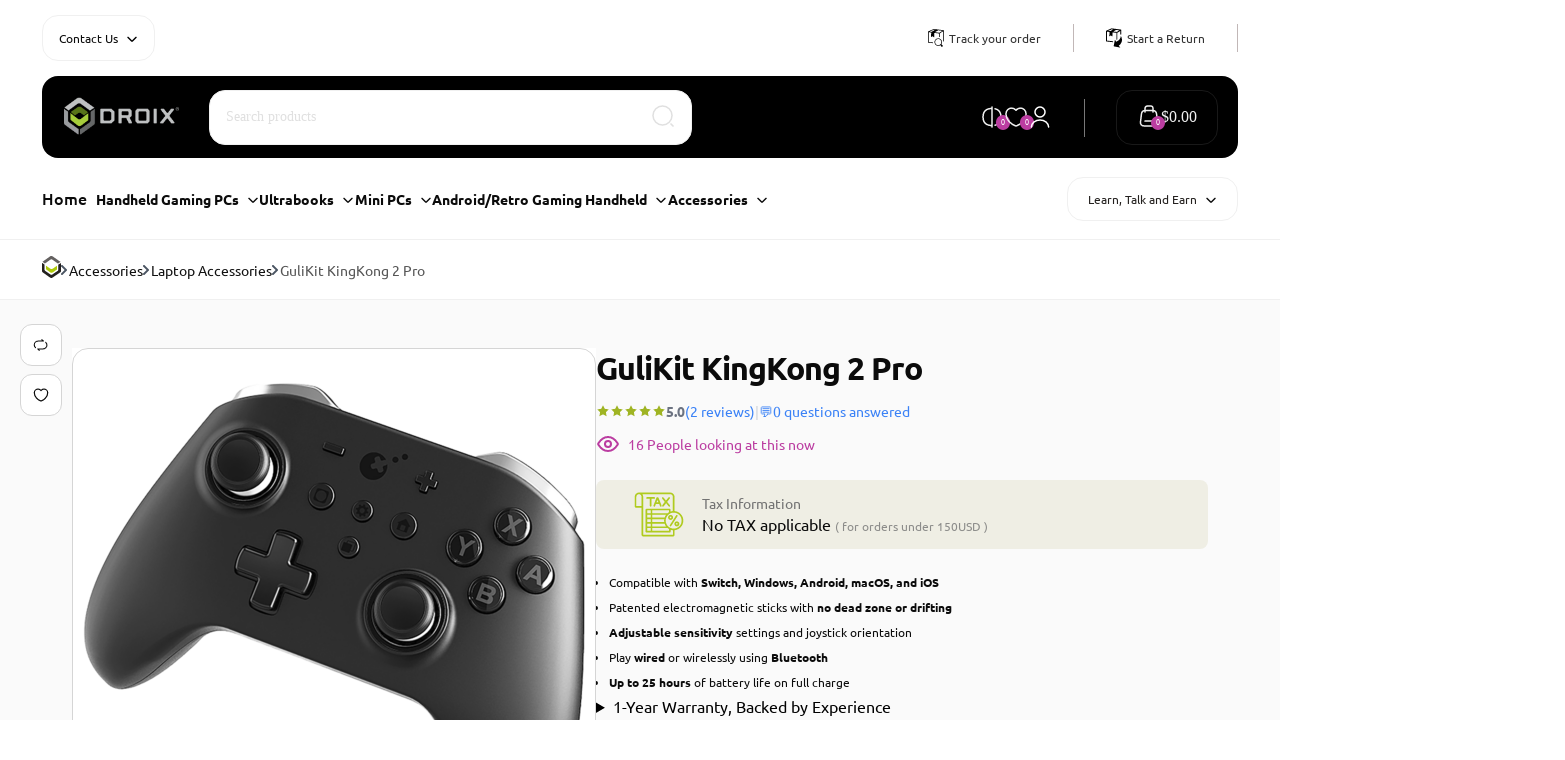

--- FILE ---
content_type: text/html; charset=UTF-8
request_url: https://droix.net/product/gulikit-kingkong-2-pro/
body_size: 105428
content:
<!doctype html>
<html dir="ltr" lang="en-US" prefix="og: https://ogp.me/ns#">
<head>
    <meta charset="UTF-8">
    <meta name="viewport" content="height=device-height, width=device-width, initial-scale=1">
    <link rel="profile" href="https://gmpg.org/xfn/11">
    

            <!-- DROIX GTM DataLayer: Resource Hints -->
        <link rel="preconnect" href="https://www.googletagmanager.com">
        <link rel="preconnect" href="https://www.google-analytics.com">
        <link rel="dns-prefetch" href="https://www.googleadservices.com">
        <link rel="dns-prefetch" href="https://googleads.g.doubleclick.net">
        <!-- /DROIX GTM DataLayer: Resource Hints -->
                <!-- ========================================
             DROIX GTM DataLayer v1.6.1
             Plugin: DROIX GTM DataLayer for WooCommerce
             Purpose: DataLayer Initialization
             ======================================== -->
        <script>
        window.dataLayer = window.dataLayer || [];
        dataLayer.push({"currency":"USD","language":"en","user_status":"guest","user_id":null,"page_type":"product"});
        </script>
        <!-- /DROIX GTM DataLayer: Initialization -->
                <!-- ========================================
             DROIX GTM DataLayer: Container Injection

             Plugin: DROIX GTM DataLayer for WooCommerce
             Container: GTM-WFFLLTR
             ======================================== -->
        <!-- Google Tag Manager -->
        <script>(function(w,d,s,l,i){w[l]=w[l]||[];w[l].push({'gtm.start':
        new Date().getTime(),event:'gtm.js'});var f=d.getElementsByTagName(s)[0],
        j=d.createElement(s),dl=l!='dataLayer'?'&l='+l:'';j.async=true;j.src=
        'https://www.googletagmanager.com/gtm.js?id='+i+dl;f.parentNode.insertBefore(j,f);
        })(window,document,'script','dataLayer','GTM-WFFLLTR');</script>
        <!-- End Google Tag Manager -->
        <!-- /DROIX GTM DataLayer: Container -->
        <title>GuliKit KingKong 2 Pro - DROIX Global</title>
	<style>img:is([sizes="auto" i], [sizes^="auto," i]) { contain-intrinsic-size: 3000px 1500px }</style>
	
		<!-- All in One SEO Pro 4.9.3 - aioseo.com -->
	<meta name="description" content="Compatible with Switch, Windows, Android, macOS, and iOS Patented electromagnetic sticks with no dead zone or drifting Adjustable sensitivity settings and joystick orientation Play wired or wirelessly using Bluetooth Up to 25 hours of battery life on full charge Package Includes 1x GuliKit KingKong 2 Pro 1x Charging Cable 1x User Guide" />
	<meta name="robots" content="max-image-preview:large" />
	<link rel="canonical" href="https://droix.net/product/gulikit-kingkong-2-pro/" />
	<meta name="generator" content="All in One SEO Pro (AIOSEO) 4.9.3" />
		<meta property="og:locale" content="en_US" />
		<meta property="og:site_name" content="DROIX Global - Get the latest Mini PCs, Ultrabook, PC Gaming Handhelds and more!" />
		<meta property="og:type" content="article" />
		<meta property="og:title" content="GuliKit KingKong 2 Pro - DROIX Global" />
		<meta property="og:description" content="Compatible with Switch, Windows, Android, macOS, and iOS Patented electromagnetic sticks with no dead zone or drifting Adjustable sensitivity settings and joystick orientation Play wired or wirelessly using Bluetooth Up to 25 hours of battery life on full charge Package Includes 1x GuliKit KingKong 2 Pro 1x Charging Cable 1x User Guide" />
		<meta property="og:url" content="https://droix.net/product/gulikit-kingkong-2-pro/" />
		<meta property="og:image" content="https://droix.net/wp-content/uploads/2024/06/droix-v2-light-logo.png.webp" />
		<meta property="og:image:secure_url" content="https://droix.net/wp-content/uploads/2024/06/droix-v2-light-logo.png.webp" />
		<meta property="article:published_time" content="2023-03-13T14:49:33+00:00" />
		<meta property="article:modified_time" content="2026-01-10T10:29:28+00:00" />
		<meta property="article:publisher" content="https://www.facebook.com/DroiX.Store" />
		<meta name="twitter:card" content="summary_large_image" />
		<meta name="twitter:site" content="@DroiX_Store" />
		<meta name="twitter:title" content="GuliKit KingKong 2 Pro - DROIX Global" />
		<meta name="twitter:description" content="Compatible with Switch, Windows, Android, macOS, and iOS Patented electromagnetic sticks with no dead zone or drifting Adjustable sensitivity settings and joystick orientation Play wired or wirelessly using Bluetooth Up to 25 hours of battery life on full charge Package Includes 1x GuliKit KingKong 2 Pro 1x Charging Cable 1x User Guide" />
		<meta name="twitter:image" content="https://droix.net/wp-content/uploads/2024/06/droix-v2-light-logo.png.webp" />
		<script type="application/ld+json" class="aioseo-schema">
			{"@context":"https:\/\/schema.org","@graph":[{"@type":"BreadcrumbList","@id":"https:\/\/droix.net\/product\/gulikit-kingkong-2-pro\/#breadcrumblist","itemListElement":[{"@type":"ListItem","@id":"https:\/\/droix.net#listItem","position":1,"name":"Home","item":"https:\/\/droix.net","nextItem":{"@type":"ListItem","@id":"https:\/\/droix.net\/product-category\/accessories\/#listItem","name":"Accessories"}},{"@type":"ListItem","@id":"https:\/\/droix.net\/product-category\/accessories\/#listItem","position":2,"name":"Accessories","item":"https:\/\/droix.net\/product-category\/accessories\/","nextItem":{"@type":"ListItem","@id":"https:\/\/droix.net\/product-category\/accessories\/laptop-accessories\/#listItem","name":"Laptop Accessories"},"previousItem":{"@type":"ListItem","@id":"https:\/\/droix.net#listItem","name":"Home"}},{"@type":"ListItem","@id":"https:\/\/droix.net\/product-category\/accessories\/laptop-accessories\/#listItem","position":3,"name":"Laptop Accessories","item":"https:\/\/droix.net\/product-category\/accessories\/laptop-accessories\/","nextItem":{"@type":"ListItem","@id":"https:\/\/droix.net\/product\/gulikit-kingkong-2-pro\/#listItem","name":"GuliKit KingKong 2 Pro"},"previousItem":{"@type":"ListItem","@id":"https:\/\/droix.net\/product-category\/accessories\/#listItem","name":"Accessories"}},{"@type":"ListItem","@id":"https:\/\/droix.net\/product\/gulikit-kingkong-2-pro\/#listItem","position":4,"name":"GuliKit KingKong 2 Pro","previousItem":{"@type":"ListItem","@id":"https:\/\/droix.net\/product-category\/accessories\/laptop-accessories\/#listItem","name":"Laptop Accessories"}}]},{"@type":"Organization","@id":"https:\/\/droix.net\/#organization","name":"DROIX Global","description":"DROIX Global is an established international technology retailer with more than 12 years in the market, shipping premium quality tech products worldwide. Our commitment to transparent pricing, excellent customer service, and reliable global logistics ensures a seamless shopping experience no matter where you are.","url":"https:\/\/droix.net\/","email":"support@droix.net","foundingDate":"2012-06-30","numberOfEmployees":{"@type":"QuantitativeValue","minValue":10,"maxValue":20},"logo":{"@type":"ImageObject","url":"https:\/\/droix.net\/wp-content\/uploads\/2024\/06\/droix-v2-light-logo.png.webp","@id":"https:\/\/droix.net\/product\/gulikit-kingkong-2-pro\/#organizationLogo"},"image":{"@id":"https:\/\/droix.net\/product\/gulikit-kingkong-2-pro\/#organizationLogo"},"sameAs":["https:\/\/www.facebook.com\/DroiX.Store","https:\/\/twitter.com\/DroiX_Store","https:\/\/www.instagram.com\/droix.store\/","https:\/\/www.tiktok.com\/@droix.store","https:\/\/www.youtube.com\/c\/DroiX_Store","https:\/\/uk.linkedin.com\/company\/droix"]},{"@type":"ProductGroup","@id":"https:\/\/droix.net\/product\/gulikit-kingkong-2-pro\/#wooCommerceProduct","name":"GuliKit KingKong 2 Pro","description":"Compatible with Switch, Windows, Android, macOS, and iOS\r\nPatented electromagnetic sticks with no dead zone or drifting\r\nAdjustable sensitivity settings and joystick orientation\r\nPlay wired or wirelessly using Bluetooth\r\nUp to 25 hours of battery life on full charge","url":"https:\/\/droix.net\/product\/gulikit-kingkong-2-pro\/","image":{"@type":"ImageObject","url":"https:\/\/droix.net\/wp-content\/uploads\/2023\/03\/GULIKIT-KINGKONG_PRO-2-WHITE-MARKETING-IMAGE-4-scaled.jpg","@id":"https:\/\/droix.net\/product\/gulikit-kingkong-2-pro\/#productImage","width":2560,"height":1706},"productGroupID":108201,"hasVariant":[{"@type":"Product","@id":"https:\/\/droix.net\/product\/gulikit-kingkong-2-pro\/#wooCommerceProduct","name":"GuliKit KingKong 2 Pro - refurbished-class-a, black","description":"Compatible with Switch, Windows, Android, macOS, and iOS\r\nPatented electromagnetic sticks with no dead zone or drifting\r\nAdjustable sensitivity settings and joystick orientation\r\nPlay wired or wirelessly using Bluetooth\r\nUp to 25 hours of battery life on full charge","url":"https:\/\/droix.net\/product\/gulikit-kingkong-2-pro\/","sku":"REFURB-GULIKIT-KINGKONG_PRO_2-BLACK-A","image":{"@type":"ImageObject","url":"https:\/\/droix.net\/wp-content\/uploads\/2023\/03\/GULIKIT-KINGKONG_PRO-2-BLACK-DONE_LISTING-IMAGE-1.png","@id":"https:\/\/droix.net\/product\/gulikit-kingkong-2-pro\/#productImage","width":1500,"height":1500},"offers":{"@type":"Offer","url":"https:\/\/droix.net\/product\/gulikit-kingkong-2-pro\/#wooCommerceOffer","price":52.95,"priceCurrency":"USD","category":"Accessories","availability":"https:\/\/schema.org\/InStock","priceSpecification":{"@type":"PriceSpecification","price":52.95,"priceCurrency":"USD","valueAddedTaxIncluded":"true"}}}]},{"@type":"WebPage","@id":"https:\/\/droix.net\/product\/gulikit-kingkong-2-pro\/#webpage","url":"https:\/\/droix.net\/product\/gulikit-kingkong-2-pro\/","name":"GuliKit KingKong 2 Pro - DROIX Global","description":"Compatible with Switch, Windows, Android, macOS, and iOS Patented electromagnetic sticks with no dead zone or drifting Adjustable sensitivity settings and joystick orientation Play wired or wirelessly using Bluetooth Up to 25 hours of battery life on full charge Package Includes 1x GuliKit KingKong 2 Pro 1x Charging Cable 1x User Guide","inLanguage":"en-US","isPartOf":{"@id":"https:\/\/droix.net\/#website"},"breadcrumb":{"@id":"https:\/\/droix.net\/product\/gulikit-kingkong-2-pro\/#breadcrumblist"},"image":{"@type":"ImageObject","url":"https:\/\/droix.net\/wp-content\/uploads\/2023\/03\/GULIKIT-KINGKONG_PRO-2-WHITE-MARKETING-IMAGE-4-scaled.jpg","@id":"https:\/\/droix.net\/product\/gulikit-kingkong-2-pro\/#mainImage","width":2560,"height":1706},"primaryImageOfPage":{"@id":"https:\/\/droix.net\/product\/gulikit-kingkong-2-pro\/#mainImage"},"datePublished":"2023-03-13T14:49:33+00:00","dateModified":"2026-01-10T10:29:28+00:00"},{"@type":"WebSite","@id":"https:\/\/droix.net\/#website","url":"https:\/\/droix.net\/","name":"DROIX Global","alternateName":"DROIX Global","description":"Get the latest Mini PCs, Ultrabook, PC Gaming Handhelds and more!","inLanguage":"en-US","publisher":{"@id":"https:\/\/droix.net\/#organization"}}]}
		</script>
		<!-- All in One SEO Pro -->

<link rel='dns-prefetch' href='//omnisnippet1.com' />
<link rel='dns-prefetch' href='//cdnjs.cloudflare.com' />
<link rel='dns-prefetch' href='//wordpress.livechat.com' />
<link rel='dns-prefetch' href='//code.jquery.com' />

<link rel="alternate" type="application/rss+xml" title="DROIX Global &raquo; Feed" href="https://droix.net/feed/" />
<link rel="alternate" type="application/rss+xml" title="DROIX Global &raquo; Comments Feed" href="https://droix.net/comments/feed/" />
<link rel="alternate" hreflang="en-US" href="https://droix.net/product/gulikit-kingkong-2-pro/" />
<link rel="alternate" hreflang="en-GB" href="https://droix.co.uk/product/gulikit-kingkong-2-pro/" />
<link rel="alternate" hreflang="en-IE" href="https://droix.eu/product/gulikit-kingkong-2-pro/" />
<link rel="alternate" hreflang="bg" href="https://droix.eu/bg/product/gulikit-kingkong-2-pro/" />
<link rel="alternate" hreflang="hr" href="https://droix.eu/hr/product/gulikit-kingkong-2-pro/" />
<link rel="alternate" hreflang="cs" href="https://droix.eu/cs/product/gulikit-kingkong-2-pro/" />
<link rel="alternate" hreflang="da" href="https://droix.eu/da/product/gulikit-kingkong-2-pro/" />
<link rel="alternate" hreflang="nl" href="https://droix.eu/nl/product/gulikit-kingkong-2-pro/" />
<link rel="alternate" hreflang="et" href="https://droix.eu/et/product/gulikit-kingkong-2-pro/" />
<link rel="alternate" hreflang="fi" href="https://droix.eu/fi/product/gulikit-kingkong-2-pro/" />
<link rel="alternate" hreflang="fr" href="https://droix.eu/fr/product/gulikit-kingkong-2-pro/" />
<link rel="alternate" hreflang="de" href="https://droix.eu/de/product/gulikit-kingkong-2-pro/" />
<link rel="alternate" hreflang="el" href="https://droix.eu/el/product/gulikit-kingkong-2-pro/" />
<link rel="alternate" hreflang="hu" href="https://droix.eu/hu/product/gulikit-kingkong-2-pro/" />
<link rel="alternate" hreflang="it" href="https://droix.eu/it/product/gulikit-kingkong-2-pro/" />
<link rel="alternate" hreflang="lv" href="https://droix.eu/lv/product/gulikit-kingkong-2-pro/" />
<link rel="alternate" hreflang="lt" href="https://droix.eu/lt/product/gulikit-kingkong-2-pro/" />
<link rel="alternate" hreflang="no" href="https://droix.eu/no/product/gulikit-kingkong-2-pro/" />
<link rel="alternate" hreflang="pl" href="https://droix.eu/pl/product/gulikit-kingkong-2-pro/" />
<link rel="alternate" hreflang="pt-pt" href="https://droix.eu/pt-pt/product/gulikit-kingkong-2-pro/" />
<link rel="alternate" hreflang="ro" href="https://droix.eu/ro/product/gulikit-kingkong-2-pro/" />
<link rel="alternate" hreflang="sk" href="https://droix.eu/sk/product/gulikit-kingkong-2-pro/" />
<link rel="alternate" hreflang="sl" href="https://droix.eu/sl/product/gulikit-kingkong-2-pro/" />
<link rel="alternate" hreflang="es" href="https://droix.eu/es/product/gulikit-kingkong-2-pro/" />
<link rel="alternate" hreflang="sv" href="https://droix.eu/sv/product/gulikit-kingkong-2-pro/" />
<link rel="alternate" hreflang="x-default" href="https://droix.net/product/gulikit-kingkong-2-pro/" />
<style type="text/css">
@keyframes cgkit-loading { 0% { background-position: 100% 50%; } 100% { background-position: 0 50%; } }
body ul.products li.product.cgkit-swatch-loading .woocommerce-image__wrapper,
body ul.products li.product.cgkit-swatch-loading .woocommerce-card__header > * { color: transparent !important; background: linear-gradient(100deg, #ececec 30%, #f5f5f5 50%, #ececec 70%); border-radius: 5px; background-size: 400%; animation: cgkit-loading 1.2s ease-in-out infinite; }
body ul.products li.product.cgkit-swatch-loading .woocommerce-image__wrapper > *,
body ul.products li.product.cgkit-swatch-loading .woocommerce-card__header > * > * { visibility: hidden; }
ul.products li.product.cgkit-swatch-loading .woocommerce-card__header .product__categories,
ul.products li.product.cgkit-swatch-loading .woocommerce-card__header .woocommerce-loop-product__title,
ul.products li.product.cgkit-swatch-loading .woocommerce-card__header .price { display: table; width: auto;  }
ul.products li.product.cgkit-swatch-loading .woocommerce-card__header .star-rating:before { visibility: hidden; }
</style>
	<link rel='stylesheet' id='wt-sc-blocks-gift-coupon-editor-css' data-href='https://droix.net/wp-content/plugins/wt-smart-coupon-pro/blocks/build/gift-coupon/index.css?ver=1.0.0' type='text/css' media='all' />
<link rel='stylesheet' id='omnisend-woocommerce-checkout-block-checkout-newsletter-subscription-block-css' data-href='https://droix.net/wp-content/plugins/omnisend-connect/includes/blocks/build/omnisend-checkout-block.css?ver=0.1.1' type='text/css' media='all' />
<style id='wp-emoji-styles-inline-css' type='text/css'>

	img.wp-smiley, img.emoji {
		display: inline !important;
		border: none !important;
		box-shadow: none !important;
		height: 1em !important;
		width: 1em !important;
		margin: 0 0.07em !important;
		vertical-align: -0.1em !important;
		background: none !important;
		padding: 0 !important;
	}
</style>
<link rel='stylesheet' id='wp-block-library-css' data-href='https://droix.net/wp-includes/css/dist/block-library/style.min.css?ver=6.8.3' type='text/css' media='all' />
<link rel='stylesheet' id='aioseo/css/src/vue/standalone/blocks/table-of-contents/global.scss-css' data-href='https://droix.net/wp-content/plugins/all-in-one-seo-pack-pro/dist/Pro/assets/css/table-of-contents/global.e90f6d47.css?ver=4.9.3' type='text/css' media='all' />
<link rel='stylesheet' id='aioseo/css/src/vue/standalone/blocks/pro/recipe/global.scss-css' data-href='https://droix.net/wp-content/plugins/all-in-one-seo-pack-pro/dist/Pro/assets/css/recipe/global.67a3275f.css?ver=4.9.3' type='text/css' media='all' />
<link rel='stylesheet' id='aioseo/css/src/vue/standalone/blocks/pro/product/global.scss-css' data-href='https://droix.net/wp-content/plugins/all-in-one-seo-pack-pro/dist/Pro/assets/css/product/global.61066cfb.css?ver=4.9.3' type='text/css' media='all' />
<style id='webtoffee-wt-woocommerce-gift-cards-product-page-style-inline-css' type='text/css'>
/*!*************************************************************************************************************************************************************************************************************************************************!*\
  !*** css ./node_modules/css-loader/dist/cjs.js??ruleSet[1].rules[4].use[1]!./node_modules/postcss-loader/dist/cjs.js??ruleSet[1].rules[4].use[2]!./node_modules/sass-loader/dist/cjs.js??ruleSet[1].rules[4].use[3]!./src/gift-card/style.scss ***!
  \*************************************************************************************************************************************************************************************************************************************************/
/**
 * The following styles get applied both on the front of your site
 * and in the editor.
 *
 * Replace them with your own styles or remove the file completely.
 */
.wp-block-webtoffee-wt-woocommerce-gift-cards-product-page {
  background-color: #fff;
  color: #333;
  padding: 2px;
}

/*# sourceMappingURL=style-index.css.map*/
</style>
<link rel='stylesheet' id='jquery-ui-css-css' data-href='https://code.jquery.com/ui/1.12.1/themes/smoothness/jquery-ui.css?ver=6.8.3' type='text/css' media='all' />
<link rel='stylesheet' id='wt-woocommerce-gift-cards_gift_card-css' data-href='https://droix.net/wp-content/plugins/wt-woocommerce-gift-cards/public/modules/gift_card/assets/css/main.css?ver=1.5.0' type='text/css' media='all' />
<style id='global-styles-inline-css' type='text/css'>
:root{--wp--preset--aspect-ratio--square: 1;--wp--preset--aspect-ratio--4-3: 4/3;--wp--preset--aspect-ratio--3-4: 3/4;--wp--preset--aspect-ratio--3-2: 3/2;--wp--preset--aspect-ratio--2-3: 2/3;--wp--preset--aspect-ratio--16-9: 16/9;--wp--preset--aspect-ratio--9-16: 9/16;--wp--preset--color--black: #000000;--wp--preset--color--cyan-bluish-gray: #abb8c3;--wp--preset--color--white: #ffffff;--wp--preset--color--pale-pink: #f78da7;--wp--preset--color--vivid-red: #cf2e2e;--wp--preset--color--luminous-vivid-orange: #ff6900;--wp--preset--color--luminous-vivid-amber: #fcb900;--wp--preset--color--light-green-cyan: #7bdcb5;--wp--preset--color--vivid-green-cyan: #00d084;--wp--preset--color--pale-cyan-blue: #8ed1fc;--wp--preset--color--vivid-cyan-blue: #0693e3;--wp--preset--color--vivid-purple: #9b51e0;--wp--preset--gradient--vivid-cyan-blue-to-vivid-purple: linear-gradient(135deg,rgba(6,147,227,1) 0%,rgb(155,81,224) 100%);--wp--preset--gradient--light-green-cyan-to-vivid-green-cyan: linear-gradient(135deg,rgb(122,220,180) 0%,rgb(0,208,130) 100%);--wp--preset--gradient--luminous-vivid-amber-to-luminous-vivid-orange: linear-gradient(135deg,rgba(252,185,0,1) 0%,rgba(255,105,0,1) 100%);--wp--preset--gradient--luminous-vivid-orange-to-vivid-red: linear-gradient(135deg,rgba(255,105,0,1) 0%,rgb(207,46,46) 100%);--wp--preset--gradient--very-light-gray-to-cyan-bluish-gray: linear-gradient(135deg,rgb(238,238,238) 0%,rgb(169,184,195) 100%);--wp--preset--gradient--cool-to-warm-spectrum: linear-gradient(135deg,rgb(74,234,220) 0%,rgb(151,120,209) 20%,rgb(207,42,186) 40%,rgb(238,44,130) 60%,rgb(251,105,98) 80%,rgb(254,248,76) 100%);--wp--preset--gradient--blush-light-purple: linear-gradient(135deg,rgb(255,206,236) 0%,rgb(152,150,240) 100%);--wp--preset--gradient--blush-bordeaux: linear-gradient(135deg,rgb(254,205,165) 0%,rgb(254,45,45) 50%,rgb(107,0,62) 100%);--wp--preset--gradient--luminous-dusk: linear-gradient(135deg,rgb(255,203,112) 0%,rgb(199,81,192) 50%,rgb(65,88,208) 100%);--wp--preset--gradient--pale-ocean: linear-gradient(135deg,rgb(255,245,203) 0%,rgb(182,227,212) 50%,rgb(51,167,181) 100%);--wp--preset--gradient--electric-grass: linear-gradient(135deg,rgb(202,248,128) 0%,rgb(113,206,126) 100%);--wp--preset--gradient--midnight: linear-gradient(135deg,rgb(2,3,129) 0%,rgb(40,116,252) 100%);--wp--preset--font-size--small: clamp(1rem, 1rem + ((1vw - 0.2rem) * 0.368), 1.2rem);--wp--preset--font-size--medium: clamp(1rem, 1rem + ((1vw - 0.2rem) * 0.92), 1.5rem);--wp--preset--font-size--large: clamp(1.5rem, 1.5rem + ((1vw - 0.2rem) * 0.92), 2rem);--wp--preset--font-size--x-large: clamp(1.5rem, 1.5rem + ((1vw - 0.2rem) * 1.379), 2.25rem);--wp--preset--font-size--x-small: 0.85rem;--wp--preset--font-size--base: clamp(1rem, 1rem + ((1vw - 0.2rem) * 0.46), 1.25rem);--wp--preset--font-size--xx-large: clamp(2rem, 2rem + ((1vw - 0.2rem) * 1.839), 3rem);--wp--preset--font-size--xxx-large: clamp(2.25rem, 2.25rem + ((1vw - 0.2rem) * 3.218), 4rem);--wp--preset--spacing--20: 0.44rem;--wp--preset--spacing--30: 0.67rem;--wp--preset--spacing--40: 1rem;--wp--preset--spacing--50: 1.5rem;--wp--preset--spacing--60: 2.25rem;--wp--preset--spacing--70: 3.38rem;--wp--preset--spacing--80: 5.06rem;--wp--preset--spacing--small: clamp(.25rem, 2.5vw, 0.75rem);--wp--preset--spacing--medium: clamp(1rem, 4vw, 2rem);--wp--preset--spacing--large: clamp(1.25rem, 6vw, 3rem);--wp--preset--spacing--x-large: clamp(3rem, 7vw, 5rem);--wp--preset--spacing--xx-large: clamp(4rem, 9vw, 7rem);--wp--preset--spacing--xxx-large: clamp(5rem, 12vw, 9rem);--wp--preset--spacing--xxxx-large: clamp(6rem, 14vw, 13rem);--wp--preset--shadow--natural: 6px 6px 9px rgba(0, 0, 0, 0.2);--wp--preset--shadow--deep: 12px 12px 50px rgba(0, 0, 0, 0.4);--wp--preset--shadow--sharp: 6px 6px 0px rgba(0, 0, 0, 0.2);--wp--preset--shadow--outlined: 6px 6px 0px -3px rgba(255, 255, 255, 1), 6px 6px rgba(0, 0, 0, 1);--wp--preset--shadow--crisp: 6px 6px 0px rgba(0, 0, 0, 1);--wp--custom--line-height--none: 1;--wp--custom--line-height--tight: 1.1;--wp--custom--line-height--snug: 1.2;--wp--custom--line-height--normal: 1.5;--wp--custom--line-height--relaxed: 1.625;--wp--custom--line-height--loose: 2;--wp--custom--line-height--body: 1.618;}:root { --wp--style--global--content-size: 900px;--wp--style--global--wide-size: 1190px; }:where(body) { margin: 0; }.wp-site-blocks { padding-top: var(--wp--style--root--padding-top); padding-bottom: var(--wp--style--root--padding-bottom); }.has-global-padding { padding-right: var(--wp--style--root--padding-right); padding-left: var(--wp--style--root--padding-left); }.has-global-padding > .alignfull { margin-right: calc(var(--wp--style--root--padding-right) * -1); margin-left: calc(var(--wp--style--root--padding-left) * -1); }.has-global-padding :where(:not(.alignfull.is-layout-flow) > .has-global-padding:not(.wp-block-block, .alignfull)) { padding-right: 0; padding-left: 0; }.has-global-padding :where(:not(.alignfull.is-layout-flow) > .has-global-padding:not(.wp-block-block, .alignfull)) > .alignfull { margin-left: 0; margin-right: 0; }.wp-site-blocks > .alignleft { float: left; margin-right: 2em; }.wp-site-blocks > .alignright { float: right; margin-left: 2em; }.wp-site-blocks > .aligncenter { justify-content: center; margin-left: auto; margin-right: auto; }:where(.wp-site-blocks) > * { margin-block-start: var(--wp--preset--spacing--medium); margin-block-end: 0; }:where(.wp-site-blocks) > :first-child { margin-block-start: 0; }:where(.wp-site-blocks) > :last-child { margin-block-end: 0; }:root { --wp--style--block-gap: var(--wp--preset--spacing--medium); }:root :where(.is-layout-flow) > :first-child{margin-block-start: 0;}:root :where(.is-layout-flow) > :last-child{margin-block-end: 0;}:root :where(.is-layout-flow) > *{margin-block-start: var(--wp--preset--spacing--medium);margin-block-end: 0;}:root :where(.is-layout-constrained) > :first-child{margin-block-start: 0;}:root :where(.is-layout-constrained) > :last-child{margin-block-end: 0;}:root :where(.is-layout-constrained) > *{margin-block-start: var(--wp--preset--spacing--medium);margin-block-end: 0;}:root :where(.is-layout-flex){gap: var(--wp--preset--spacing--medium);}:root :where(.is-layout-grid){gap: var(--wp--preset--spacing--medium);}.is-layout-flow > .alignleft{float: left;margin-inline-start: 0;margin-inline-end: 2em;}.is-layout-flow > .alignright{float: right;margin-inline-start: 2em;margin-inline-end: 0;}.is-layout-flow > .aligncenter{margin-left: auto !important;margin-right: auto !important;}.is-layout-constrained > .alignleft{float: left;margin-inline-start: 0;margin-inline-end: 2em;}.is-layout-constrained > .alignright{float: right;margin-inline-start: 2em;margin-inline-end: 0;}.is-layout-constrained > .aligncenter{margin-left: auto !important;margin-right: auto !important;}.is-layout-constrained > :where(:not(.alignleft):not(.alignright):not(.alignfull)){max-width: var(--wp--style--global--content-size);margin-left: auto !important;margin-right: auto !important;}.is-layout-constrained > .alignwide{max-width: var(--wp--style--global--wide-size);}body .is-layout-flex{display: flex;}.is-layout-flex{flex-wrap: wrap;align-items: center;}.is-layout-flex > :is(*, div){margin: 0;}body .is-layout-grid{display: grid;}.is-layout-grid > :is(*, div){margin: 0;}body{font-family: var(--wp--preset--font-family--primary);--wp--style--root--padding-top: 0;--wp--style--root--padding-right: var(--wp--preset--spacing--medium);--wp--style--root--padding-bottom: 0;--wp--style--root--padding-left: var(--wp--preset--spacing--medium);}a:where(:not(.wp-element-button)){text-decoration: false;}:root :where(.wp-element-button, .wp-block-button__link){background-color: #32373c;border-width: 0;color: #fff;font-family: inherit;font-size: inherit;line-height: inherit;padding: calc(0.667em + 2px) calc(1.333em + 2px);text-decoration: none;}.has-black-color{color: var(--wp--preset--color--black) !important;}.has-cyan-bluish-gray-color{color: var(--wp--preset--color--cyan-bluish-gray) !important;}.has-white-color{color: var(--wp--preset--color--white) !important;}.has-pale-pink-color{color: var(--wp--preset--color--pale-pink) !important;}.has-vivid-red-color{color: var(--wp--preset--color--vivid-red) !important;}.has-luminous-vivid-orange-color{color: var(--wp--preset--color--luminous-vivid-orange) !important;}.has-luminous-vivid-amber-color{color: var(--wp--preset--color--luminous-vivid-amber) !important;}.has-light-green-cyan-color{color: var(--wp--preset--color--light-green-cyan) !important;}.has-vivid-green-cyan-color{color: var(--wp--preset--color--vivid-green-cyan) !important;}.has-pale-cyan-blue-color{color: var(--wp--preset--color--pale-cyan-blue) !important;}.has-vivid-cyan-blue-color{color: var(--wp--preset--color--vivid-cyan-blue) !important;}.has-vivid-purple-color{color: var(--wp--preset--color--vivid-purple) !important;}.has-black-background-color{background-color: var(--wp--preset--color--black) !important;}.has-cyan-bluish-gray-background-color{background-color: var(--wp--preset--color--cyan-bluish-gray) !important;}.has-white-background-color{background-color: var(--wp--preset--color--white) !important;}.has-pale-pink-background-color{background-color: var(--wp--preset--color--pale-pink) !important;}.has-vivid-red-background-color{background-color: var(--wp--preset--color--vivid-red) !important;}.has-luminous-vivid-orange-background-color{background-color: var(--wp--preset--color--luminous-vivid-orange) !important;}.has-luminous-vivid-amber-background-color{background-color: var(--wp--preset--color--luminous-vivid-amber) !important;}.has-light-green-cyan-background-color{background-color: var(--wp--preset--color--light-green-cyan) !important;}.has-vivid-green-cyan-background-color{background-color: var(--wp--preset--color--vivid-green-cyan) !important;}.has-pale-cyan-blue-background-color{background-color: var(--wp--preset--color--pale-cyan-blue) !important;}.has-vivid-cyan-blue-background-color{background-color: var(--wp--preset--color--vivid-cyan-blue) !important;}.has-vivid-purple-background-color{background-color: var(--wp--preset--color--vivid-purple) !important;}.has-black-border-color{border-color: var(--wp--preset--color--black) !important;}.has-cyan-bluish-gray-border-color{border-color: var(--wp--preset--color--cyan-bluish-gray) !important;}.has-white-border-color{border-color: var(--wp--preset--color--white) !important;}.has-pale-pink-border-color{border-color: var(--wp--preset--color--pale-pink) !important;}.has-vivid-red-border-color{border-color: var(--wp--preset--color--vivid-red) !important;}.has-luminous-vivid-orange-border-color{border-color: var(--wp--preset--color--luminous-vivid-orange) !important;}.has-luminous-vivid-amber-border-color{border-color: var(--wp--preset--color--luminous-vivid-amber) !important;}.has-light-green-cyan-border-color{border-color: var(--wp--preset--color--light-green-cyan) !important;}.has-vivid-green-cyan-border-color{border-color: var(--wp--preset--color--vivid-green-cyan) !important;}.has-pale-cyan-blue-border-color{border-color: var(--wp--preset--color--pale-cyan-blue) !important;}.has-vivid-cyan-blue-border-color{border-color: var(--wp--preset--color--vivid-cyan-blue) !important;}.has-vivid-purple-border-color{border-color: var(--wp--preset--color--vivid-purple) !important;}.has-vivid-cyan-blue-to-vivid-purple-gradient-background{background: var(--wp--preset--gradient--vivid-cyan-blue-to-vivid-purple) !important;}.has-light-green-cyan-to-vivid-green-cyan-gradient-background{background: var(--wp--preset--gradient--light-green-cyan-to-vivid-green-cyan) !important;}.has-luminous-vivid-amber-to-luminous-vivid-orange-gradient-background{background: var(--wp--preset--gradient--luminous-vivid-amber-to-luminous-vivid-orange) !important;}.has-luminous-vivid-orange-to-vivid-red-gradient-background{background: var(--wp--preset--gradient--luminous-vivid-orange-to-vivid-red) !important;}.has-very-light-gray-to-cyan-bluish-gray-gradient-background{background: var(--wp--preset--gradient--very-light-gray-to-cyan-bluish-gray) !important;}.has-cool-to-warm-spectrum-gradient-background{background: var(--wp--preset--gradient--cool-to-warm-spectrum) !important;}.has-blush-light-purple-gradient-background{background: var(--wp--preset--gradient--blush-light-purple) !important;}.has-blush-bordeaux-gradient-background{background: var(--wp--preset--gradient--blush-bordeaux) !important;}.has-luminous-dusk-gradient-background{background: var(--wp--preset--gradient--luminous-dusk) !important;}.has-pale-ocean-gradient-background{background: var(--wp--preset--gradient--pale-ocean) !important;}.has-electric-grass-gradient-background{background: var(--wp--preset--gradient--electric-grass) !important;}.has-midnight-gradient-background{background: var(--wp--preset--gradient--midnight) !important;}.has-small-font-size{font-size: var(--wp--preset--font-size--small) !important;}.has-medium-font-size{font-size: var(--wp--preset--font-size--medium) !important;}.has-large-font-size{font-size: var(--wp--preset--font-size--large) !important;}.has-x-large-font-size{font-size: var(--wp--preset--font-size--x-large) !important;}.has-x-small-font-size{font-size: var(--wp--preset--font-size--x-small) !important;}.has-base-font-size{font-size: var(--wp--preset--font-size--base) !important;}.has-xx-large-font-size{font-size: var(--wp--preset--font-size--xx-large) !important;}.has-xxx-large-font-size{font-size: var(--wp--preset--font-size--xxx-large) !important;}
:root :where(.wp-block-columns){margin-bottom: 0px;}
:root :where(.wp-block-pullquote){font-size: clamp(0.984em, 0.984rem + ((1vw - 0.2em) * 0.949), 1.5em);line-height: 1.6;}
:root :where(.wp-block-spacer){margin-top: 0 !important;}
</style>
<link rel='stylesheet' id='channelreply-css' data-href='https://droix.net/wp-content/plugins/channelreply/public/css/channelreply-public.css?ver=1.0.0' type='text/css' media='all' />
<link rel='stylesheet' id='commercekit-wishlist-css-css' data-href='https://droix.net/wp-content/plugins/commercegurus-commercekit/assets/css/wishlist.css?ver=2.3.9' type='text/css' media='all' />
<link rel='stylesheet' id='commercekit-ajax-search-css-css' data-href='https://droix.net/wp-content/plugins/commercegurus-commercekit/assets/css/ajax-search.css?ver=2.3.9' type='text/css' media='all' />
<link data-minify="1" rel='stylesheet' id='commercekit-attribute-swatches-css-css' href='https://droix.net/wp-content/cache/min/1/wp-content/plugins/commercegurus-commercekit/assets/css/commercegurus-attribute-swatches.css?ver=1768502602' type='text/css' media='all' />
<link data-minify="1" rel='stylesheet' id='commercekit-as-tooltip-css-css' href='https://droix.net/wp-content/cache/min/1/wp-content/plugins/commercegurus-commercekit/assets/css/commercegurus-as-tooltip.css?ver=1768502602' type='text/css' media='all' />
<link rel='stylesheet' id='commercekit-countdown-css-css' data-href='https://droix.net/wp-content/plugins/commercegurus-commercekit/assets/css/countdown.css?ver=2.3.9' type='text/css' media='all' />
<link data-minify="1" rel='stylesheet' id='commercekit-sticky-atc-css-css' href='https://droix.net/wp-content/cache/min/1/wp-content/plugins/commercegurus-commercekit/assets/css/commercekit-sticky-atc.css?ver=1768502602' type='text/css' media='all' />
<link rel='stylesheet' id='commercekit-stockmeter-css-css' data-href='https://droix.net/wp-content/plugins/commercegurus-commercekit/assets/css/stockmeter.css?ver=2.3.9' type='text/css' media='all' />
<link rel='stylesheet' id='droix-accordions-css-css' data-href='https://droix.net/wp-content/plugins/droix-net-accordions/assets/style.css?ver=1.0.0' type='text/css' media='all' />
<link rel='stylesheet' id='droix-tools-editor-css' data-href='https://droix.net/wp-includes/css/editor.min.css?ver=1.0.0' type='text/css' media='all' />
<link rel='stylesheet' id='slick-css-css' data-href='https://droix.net/wp-content/plugins/droix-trustpilot/assets/vendor/slick/slick.min.css?ver=1.2.1' type='text/css' media='all' />
<link rel='stylesheet' id='slick-theme-css-css' data-href='https://droix.net/wp-content/plugins/droix-trustpilot/assets/vendor/slick/slick-theme.min.css?ver=1.2.1' type='text/css' media='all' />
<link rel='stylesheet' id='droix-trustpilot-css-css' data-href='https://droix.net/wp-content/plugins/droix-trustpilot/assets/css/droix-trustpilot.css?ver=1.2.1' type='text/css' media='all' />
<link rel='stylesheet' id='cwdp-mixed-cart-notice-css' data-href='https://droix.net/wp-content/plugins/droix-woo-deposits/assets/css/mixed-cart-notice.css?ver=1.11.2' type='text/css' media='all' />
<link rel='stylesheet' id='wc-aelia-cs-frontend-css' data-href='https://droix.net/wp-content/plugins/woocommerce-aelia-currencyswitcher/src/design/css/frontend.css?ver=5.2.8.250501' type='text/css' media='all' />
<link data-minify="1" rel='stylesheet' id='woocommerce-group-attributes-public-css' href='https://droix.net/wp-content/cache/min/1/wp-content/plugins/woocommerce-group-attributes/public/css/woocommerce-group-attributes-public.css?ver=1768502602' type='text/css' media='all' />
<link data-minify="1" rel='stylesheet' id='woocommerce-group-attributes-custom-css' href='https://droix.net/wp-content/cache/min/1/wp-content/plugins/woocommerce-group-attributes/public/css/woocommerce-group-attributes-custom.css?ver=1768502602' type='text/css' media='all' />
<style id='woocommerce-inline-inline-css' type='text/css'>
.woocommerce form .form-row .required { visibility: visible; }
</style>
<link rel='stylesheet' id='wt-smart-coupon-for-woo-css' data-href='https://droix.net/wp-content/plugins/wt-smart-coupon-pro/public/css/wt-smart-coupon-public.css?ver=3.1.0' type='text/css' media='all' />
<link rel='stylesheet' id='dashicons-css' data-href='https://droix.net/wp-includes/css/dashicons.min.css?ver=6.8.3' type='text/css' media='all' />
<style id='dashicons-inline-css' type='text/css'>
[data-font="Dashicons"]:before {font-family: 'Dashicons' !important;content: attr(data-icon) !important;speak: none !important;font-weight: normal !important;font-variant: normal !important;text-transform: none !important;line-height: 1 !important;font-style: normal !important;-webkit-font-smoothing: antialiased !important;-moz-osx-font-smoothing: grayscale !important;}
</style>
<link rel='stylesheet' id='wt-woocommerce-gift-cards-css' data-href='https://droix.net/wp-content/plugins/wt-woocommerce-gift-cards/public/css/wt-woocommerce-gift-cards-public.css?ver=1.5.0' type='text/css' media='all' />
<link data-minify="1" rel='stylesheet' id='commercegurus-swiperjscss-css' href='https://droix.net/wp-content/cache/min/1/wp-content/plugins/commercegurus-commercekit/assets/css/swiper-bundle.min.css?ver=1768502602' type='text/css' media='all' />
<link rel='stylesheet' id='commercegurus-photoswipe-css' data-href='https://droix.net/wp-content/plugins/commercegurus-commercekit/assets/css/photoswipe.min.css?ver=2.3.9' type='text/css' media='all' />
<link rel='stylesheet' id='commercegurus-photoswipe-skin-css' data-href='https://droix.net/wp-content/plugins/commercegurus-commercekit/assets/css/default-skin.min.css?ver=2.3.9' type='text/css' media='all' />
<link rel='stylesheet' id='magnific-popup-css' data-href='https://cdnjs.cloudflare.com/ajax/libs/magnific-popup.js/1.1.0/magnific-popup.min.css?ver=1.1.0' type='text/css' media='all' />
<link rel='stylesheet' id='drvws-public-css' data-href='https://droix.net/wp-content/plugins/revix/public/css/public.css?ver=1.4.2' type='text/css' media='all' />
<style id='drvws-public-inline-css' type='text/css'>
/* DRVWS Dynamic Styles - Generated from Plugin Settings */
/* Phase 6: Per-Widget CSS from PluginWidgetSettings (Nov 9, 2025) */
/* ===================================== */
/* Phase 5: Company Review Widgets (6)   */
/* ===================================== */
/* Company Full Widget */
.drvws-widget-company_full .drvws-reviews-list {
    display: flex; flex-direction: column; gap: 1.5rem;
}

/* Company Badge Widget */
.drvws-widget-company_badge {
    display: inline-flex; align-items: center; gap: 0.5rem;
    padding: 0.5rem 1rem; border-radius: 9999px;
    font-weight: 600; cursor: pointer; transition: all 0.2s;
    background: rgba(255, 255, 255, 0.9); color: #1f2937; box-shadow: 0 2px 8px rgba(0,0,0,0.1);
}
.drvws-widget-company_badge:hover { transform: scale(1.05); }

/* Company Carousel Widget */
.drvws-widget-company_carousel {
    position: relative; overflow: hidden;
}
.drvws-carousel-track {
    display: flex; transition: transform 0.5s ease-in-out;
}
.drvws-carousel-slide {
    min-width: 100%; padding: 1rem;
}
.drvws-carousel-btn {
    position: absolute; top: 50%; transform: translateY(-50%);
    background: rgba(255, 255, 255, 0.9); border-radius: 50%;
    width: 40px; height: 40px; border: none; cursor: pointer;
    box-shadow: 0 2px 8px rgba(0,0,0,0.1); z-index: 10;
}
.drvws-carousel-btn.prev { left: 1rem; }
.drvws-carousel-btn.next { right: 1rem; }
.drvws-carousel-btn:hover { background: #fff; }
.drvws-carousel-pagination {
    display: flex; justify-content: center; gap: 0.5rem; margin-top: 1rem;
}
.drvws-carousel-dot {
    width: 8px; height: 8px; border-radius: 50%;
    background: rgba(0,0,0,0.2); cursor: pointer; transition: all 0.2s;
}
.drvws-carousel-dot.active { background: #7c3aed; width: 24px; border-radius: 4px; }

/* Company Floating Widget */
.drvws-widget-company_floating {
    position: fixed; z-index: 9999;
    bottom: 1.5rem; left: 1.5rem;
    max-width: 320px; padding: 1rem; border-radius: 12px;
    box-shadow: 0 10px 40px rgba(0,0,0,0.15);
    animation: drvwsFloatIn 0.5s ease-out;
    background: rgba(255, 255, 255, 0.95); color: #1f2937;
}
.drvws-floating-close {
    position: absolute; top: 0.5rem; right: 0.5rem;
    width: 24px; height: 24px; border: none; background: transparent;
    cursor: pointer; opacity: 0.5; transition: opacity 0.2s;
}
.drvws-floating-close:hover { opacity: 1; }
@keyframes drvwsFloatIn {
    from { opacity: 0; transform: translateY(20px); }
    to { opacity: 1; transform: translateY(0); }
}
@media (max-width: 640px) {
    .drvws-widget-company_floating { bottom: 1rem; left: 1rem; max-width: calc(100% - 2rem); }
}

/* Company Sidebar Widget */
.drvws-widget-company_sidebar {
    background: #fff; padding: 1.5rem; border-radius: 12px;
    box-shadow: 0 2px 8px rgba(0,0,0,0.05);
}
.drvws-sidebar-title {
    font-size: 1.125rem; font-weight: 700; margin-bottom: 1rem;
}
.drvws-sidebar-review {
    padding: 0.75rem 0; border-bottom: 1px solid #e5e7eb;
}
.drvws-sidebar-review:last-child { border-bottom: none; }
.drvws-sidebar-button {
    display: block; width: 100%; margin-top: 1rem;
    padding: 0.5rem 1rem; background: #7c3aed; color: #fff;
    border: none; border-radius: 8px; font-weight: 600;
    cursor: pointer; transition: all 0.2s;
}
.drvws-sidebar-button:hover { background: #6d28d9; }

/* Company Portrait Widget */
.drvws-widget-company_portrait {
    text-align: center; padding: 3rem 2rem; position: relative;
    background: linear-gradient(135deg, #f9fafb 0%, #fff 100%);
    color: #1f2937;
}
.drvws-portrait-quote {
    font-size: 1.5rem; font-weight: 300; line-height: 1.75;
    margin: 2rem auto; max-width: 800px; position: relative;
}
.drvws-portrait-quote::before {
    content: "\201C"; font-size: 4rem; opacity: 0.2;
    position: absolute; top: -1rem; left: -1rem;
}
.drvws-portrait-photo {
    width: 80px; height: 80px; border-radius: 50%;
    margin: 1.5rem auto; object-fit: cover;
    box-shadow: 0 4px 12px rgba(0,0,0,0.1);
}

/* ===================================== */
/* Phase 5: Product Review Widgets (4)   */
/* ===================================== */
/* ========================================== */
/* Product Tab Widget (21 Settings Applied)  */
/* ========================================== */

.drvws-widget-product_tab {
    padding: 2rem 0;
}

/* Masonry Layout */
.drvws-widget-product_tab .drvws-reviews-masonry {
    column-count: 2; column-gap: 1.5rem;
}
.drvws-widget-product_tab .drvws-review-card {
    break-inside: avoid; margin-bottom: 1.5rem;
}
@media (max-width: 768px) {
    .drvws-widget-product_tab .drvws-reviews-masonry {
        column-count: 1;
    }
}

/* Review Card Styling */
.drvws-widget-product_tab .drvws-review-card {
    background: #FFFFFF;
    border-radius: 8px;
    padding: 1.5rem;
    box-shadow: 0 2px 8px rgba(0,0,0,0.05);
    transition: all 0.2s;
}
.drvws-widget-product_tab .drvws-review-card:hover {
    box-shadow: 0 4px 12px rgba(0,0,0,0.1);
    transform: translateY(-2px);
}

/* Star Rating Styles */
.drvws-widget-product_tab .drvws-star-rating .drvws-star.filled {
    color: #9FB423 !important;
    fill: #9FB423 !important;
}
.drvws-widget-product_tab .drvws-star-rating .drvws-star {
    width: 20px; height: 20px; font-size: 20px;
}

/* Content Display Toggles */
.drvws-widget-product_tab .drvws-share-button { display: none !important; }

/* Verified Badge Styling */
.drvws-widget-product_tab .drvws-verified-badge {
    background: #10B981;
    color: #fff; padding: 0.25rem 0.75rem;
    border-radius: 8px;
    font-size: 0.75rem; font-weight: 600;
    display: inline-flex; align-items: center; gap: 0.25rem;
}

/* Pagination */
.drvws-widget-product_tab .drvws-product-tab-pagination {
    display: flex; justify-content: center; gap: 0.5rem; margin-top: 2rem;
}
.drvws-widget-product_tab .drvws-pagination-btn {
    padding: 0.5rem 1rem; border: 1px solid #d1d5db;
    border-radius: 8px;
    background: #fff; cursor: pointer; transition: all 0.2s;
}
.drvws-widget-product_tab .drvws-pagination-btn:hover { background: #f3f4f6; }
.drvws-widget-product_tab .drvws-pagination-btn.active {
    background: #7c3aed; color: #fff; border-color: #7c3aed;
}

/* Product Badge Widget */
.drvws-widget-product_badge {
    display: inline-flex; align-items: center; gap: 1rem;
    margin: 0.5rem 0; font-size: 0.875rem;
}
.drvws-product-badge-reviews {
    display: flex; align-items: center; gap: 0.5rem;
}
.drvws-product-badge-qa {
    display: flex; align-items: center; gap: 0.25rem;
    padding-left: 1rem; border-left: 1px solid #e5e7eb;
}

/* Product Floating Widget */
.drvws-widget-product_floating {
    position: fixed; z-index: 9998;
    bottom: 1.5rem; right: 1.5rem;
    padding: 0.75rem 1rem; border-radius: 12px;
    box-shadow: 0 4px 16px rgba(0,0,0,0.1);
    animation: drvwsFloatIn 0.5s ease-out;
    background: rgba(255, 255, 255, 0.95); color: #1f2937;
}
@media (max-width: 640px) {
    .drvws-widget-product_floating { bottom: 1rem; right: 1rem; }
}

/* Product Minimal Widget */
.drvws-widget-product_minimal {
    display: inline-flex; align-items: center; gap: 0.25rem;
    font-size: 0.75rem;
}
.drvws-widget-product_minimal.empty { display: none !important; }

/* ===================================== */
/* Phase 5: Product Q&A Widgets (3)      */
/* ===================================== */
/* ========================================================================== */
/* Q&A Tab Widget - Dynamic Settings CSS (15 Settings from SaaS)             */
/* Updated: Nov 13, 2025 - Fixed class names to match qa_tab.php exactly     */
/* Container: .drvws-qa-tab-widget (qa_tab.php line 89)                      */
/* Base styles: public.css lines 1018-1561                                   */
/* ========================================================================== */

/* ===== Display Toggles (from SaaS Dashboard) ===== */

/* ===== Color Customizations (from SaaS Dashboard) ===== */
.drvws-qa-tab-widget .drvws-verified-badge {
    background: #10B981 !important;
    box-shadow: 0 2px 4px #10B9814D !important;
}

.drvws-qa-tab-widget .drvws-answer-header > div:first-child > div span {
    background: #3B82F6 !important;
    box-shadow: 0 2px 4px #3B82F64D !important;
}

.drvws-qa-tab-widget .drvws-answer-card {
    background: #F9FAFB !important;
}

/* ===== Stat Items - Dynamic Settings Support ===== */
/* Currently using fixed gradients from public.css (lines 1075-1090) */
/* Total Questions: Purple (#7C3AED → #6D28D9) */
/* Answered Count: Green (#10B981 → #059669) */
/* Unanswered Count: Amber (#F59E0B → #D97706) */

/* ===== Filter & Sort Buttons - Active State ===== */
.drvws-qa-tab-widget .drvws-filter-btn.active {
    background: linear-gradient(135deg, #7C3AED, #6D28D9) !important;
    color: white !important;
    border-color: #7C3AED !important;
    box-shadow: 0 4px 12px rgba(124, 58, 237, 0.3) !important;
}

/* ===== Vote Buttons - Hover Enhancement ===== */
.drvws-qa-tab-widget .drvws-vote-btn:hover {
    transform: scale(1.08) !important;
    background: linear-gradient(135deg, #F9FAFB, #F3F4F6) !important;
    box-shadow: 0 2px 6px rgba(0, 0, 0, 0.08) !important;
    border-color: #7C3AED !important;
}

/* ===== Pagination - Active State ===== */
.drvws-qa-tab-widget .drvws-page-btn:hover {
    background: linear-gradient(135deg, #7C3AED, #6D28D9) !important;
    color: white !important;
    border-color: #7C3AED !important;
    transform: translateY(-2px) !important;
    box-shadow: 0 4px 12px rgba(124, 58, 237, 0.3) !important;
}

/* ===== Mobile Responsive Enhancements ===== */
@media (max-width: 768px) {
    .drvws-qa-tab-widget .drvws-qa-summary > div {
        grid-template-columns: 1fr !important;
    }
    .drvws-qa-tab-widget .drvws-stat-item {
        padding: 16px !important;
    }
    .drvws-qa-tab-widget .drvws-stat-item span:first-child {
        font-size: 32px !important;
    }
}

/* ===== End Q&A Tab Widget Dynamic CSS ===== */

/* ========================================================================== */
/* Q&A Badge Widget - Minimal Dynamic CSS (Template uses inline styles)     */
/* Updated: Nov 13, 2025 - Matches qa_badge.php template                     */
/* Container: .drvws-qa-badge (qa_badge.php line 74)                         */
/* Link: .drvws-qa-badge-link (qa_badge.php line 76)                         */
/* Note: All styling is inline in template - this provides overrides only   */
/* ========================================================================== */

/* ===== Q&A Badge Container ===== */
.drvws-qa-badge {
    display: block; /* Ensure badge is visible */
    margin: 10px 0; /* Match template line 74 */
}

/* ===== Note: Badge uses inline styles - see qa_badge.php lines 78-105 ===== */
/* ===== Hover states defined in template <style> block (lines 115-156) ===== */

/* ========================================================================== */
/* Q&A Inline Widget - Minimal Dynamic CSS (Template uses inline styles)    */
/* Updated: Nov 13, 2025 - Matches qa_inline.php template                    */
/* Container: .drvws-widget.drvws-qa-inline (qa_inline.php line 37)         */
/* Note: All styling is inline in template - this provides overrides only   */
/* ========================================================================== */

/* ===== Display Toggles (from SaaS Dashboard) ===== */

/* ===== Note: Q&A Inline uses inline styles - see qa_inline.php lines 37-303 ===== */
/* ===== All colors, spacing, gradients are inline in template ===== */

/* ================================================
   DRVWS - Shoptimizer Theme Integration Styles
   ================================================
   Theme: Shoptimizer v2.9.0+ by CommerceGurus
   Optimized for: Speed, mobile-first, full-width layout
   ================================================ */

/* ========================================
   Button Style Matching
   ======================================== */

/* Match Shoptimizer button typography */
.drvws-button,
.drvws-submit-review-btn,
.drvws-load-more {
    font-family: inherit;
    font-weight: 600;
    text-transform: none;
    letter-spacing: normal;
    transition: all 0.3s ease;
}

/* Match Shoptimizer primary button hover */
.drvws-button:hover,
.drvws-submit-review-btn:hover {
    opacity: 0.9;
    transform: translateY(-1px);
}

/* ========================================
   Product Page Layout Adjustments
   ======================================== */

/* Adjust for Shoptimizer narrow gallery (pdp-g-skinny) */
.pdp-g-skinny .drvws-review-card {
    max-width: 100%;
}

/* Full-width content area compatibility */
.shoptimizer-content-wrapper .drvws-company-full-widget,
.shoptimizer-content-wrapper .drvws-qa-inline-widget {
    max-width: 100%;
    margin-left: auto;
    margin-right: auto;
}

/* ========================================
   Mobile Optimization
   ======================================== */

/* Mobile-first responsive adjustments */
@media (max-width: 768px) {
    .drvws-review-card {
        padding: 16px;
        margin-bottom: 16px;
    }

    .drvws-review-grid {
        grid-template-columns: 1fr;
    }

    /* Stack rating and actions on mobile */
    .drvws-review-header {
        flex-direction: column;
        align-items: flex-start;
    }

    /* Adjust floating badges for mobile touch */
    .drvws-floating-badge {
        bottom: 70px; /* Above Shoptimizer sticky ATC */
        right: 10px;
        left: auto;
    }
}

/* ========================================
   Z-Index Hierarchy
   ======================================== */

/* Ensure proper stacking with Shoptimizer sticky elements */

/* Shoptimizer sticky ATC bar: z-index 9999 */
.drvws-lightbox-overlay {
    z-index: 999999; /* Above sticky ATC bar */
}

.drvws-floating-badge {
    z-index: 9998; /* Below lightbox, above content */
}

.drvws-modal {
    z-index: 999998; /* Modal dialogs */
}

/* ========================================
   Typography Matching
   ======================================== */

/* Match Shoptimizer heading styles */
.drvws-widget-title,
.drvws-review-title {
    font-family: inherit;
    font-weight: 600;
    line-height: 1.3;
}

/* Match Shoptimizer body text */
.drvws-review-content {
    font-family: inherit;
    line-height: 1.6;
    color: inherit;
}

/* ========================================
   Grid Layout Compatibility
   ======================================== */

/* Adjust review grid for Shoptimizer container widths */
@media (min-width: 768px) and (max-width: 1024px) {
    .drvws-review-grid.drvws-columns-3 {
        grid-template-columns: repeat(2, 1fr); /* 2 columns on tablet */
    }
}

/* ========================================
   Loading States & Animations
   ======================================== */

/* Prevent FOUC (Flash of Unstyled Content) with Shoptimizer critical CSS */
.drvws-widget[data-loading="true"] {
    min-height: 300px;
    opacity: 0.6;
}

/* Match Shoptimizer loading animation speed */
.drvws-spinner {
    animation-duration: 0.8s; /* Match Shoptimizer */
}

/* ========================================
   Form Styling
   ======================================== */

/* Match Shoptimizer input field styles */
.drvws-input,
.drvws-textarea,
.drvws-select {
    font-family: inherit;
    border-radius: 3px; /* Match Shoptimizer */
    transition: border-color 0.3s ease;
}

/* Match Shoptimizer focus states */
.drvws-input:focus,
.drvws-textarea:focus,
.drvws-select:focus {
    outline: none;
    border-color: var(--shoptimizer-primary-color, #3858e9);
    box-shadow: 0 0 0 1px var(--shoptimizer-primary-color, #3858e9);
}

/* ========================================
   Prev/Next Navigation Compatibility
   ======================================== */

/* Ensure no conflict with Shoptimizer prev/next product navigation (priority 0) */
.shoptimizer-prev-next-wrapper + .drvws-company-full-widget {
    margin-top: 40px;
}

/* ========================================
   Custom Widget Area Integration
   ======================================== */

/* Integrate with Shoptimizer custom content area (priority 45) */
.shoptimizer-product-custom-content .drvws-company-badge-widget {
    margin-bottom: 20px;
}

/* ========================================
   Image Lazy Loading Compatibility
   ======================================== */

/* Support for Shoptimizer lazy loading (data-src attributes) */
.drvws-review-image[data-src] {
    background-color: #f5f5f5;
}

.drvws-review-image.lazyloaded {
    animation: drvwsFadeIn 0.3s ease-in;
}

@keyframes drvwsFadeIn {
    from { opacity: 0; }
    to { opacity: 1; }
}

/* ========================================
   End Shoptimizer Integration Styles
   ======================================== */
</style>
<link rel='stylesheet' id='woo-notification-icons-close-css' data-href='https://droix.net/wp-content/plugins/woo-notification/css/icons-close.css?ver=1.3.10' type='text/css' media='all' />
<link rel='stylesheet' id='woo-notification-css' data-href='https://droix.net/wp-content/plugins/woo-notification/css/woo-notification.min.css?ver=1.3.10' type='text/css' media='all' />
<style id='woo-notification-inline-css' type='text/css'>
#message-purchased #notify-close:before{color:#000000;}#message-purchased .message-purchase-main{overflow:hidden}#message-purchased .wn-notification-image-wrapper{padding:0;}#message-purchased .wn-notification-message-container{padding-left:15px;}#message-purchased .wn-notification-image{border-radius:0px;}
                #message-purchased .message-purchase-main{
                        background-color: #ffffff;                       
                        color:#262626 !important;
                        border-radius:6px ;
                }
                 #message-purchased a, #message-purchased p span{
                        color:#000000 !important;
                }
</style>
<link rel='stylesheet' id='brands-styles-css' data-href='https://droix.net/wp-content/plugins/woocommerce/assets/css/brands.css?ver=10.3.7' type='text/css' media='all' />
<link rel="stylesheet" href="https://droix.net/wp-content/cache/fonts/1/google-fonts/css/2/3/5/29efef3f2d7770d2f7d5c50db1e13.css" data-wpr-hosted-gf-parameters="family=Ubuntu%3Aital%2Cwght%400%2C300%3B0%2C400%3B0%2C500%3B0%2C700%3B1%2C300%3B1%2C400%3B1%2C500%3B1%2C700&display=swap&ver=6.8.3"/>
<link rel='stylesheet' id='jquery-ui-slider-style-css' data-href='//code.jquery.com/ui/1.12.1/themes/base/jquery-ui.css?ver=6.8.3' type='text/css' media='all' />
<link rel='stylesheet' id='shoptimizer-main-min-css' href='https://droix.net/wp-content/themes/shoptimizer/assets/css/main/main.min.css?ver=2.6.7' type='text/css' media='all' />
<link rel='stylesheet' id='shoptimizer-modal-min-css' href='https://droix.net/wp-content/themes/shoptimizer/assets/css/main/modal.min.css?ver=2.6.7' type='text/css' media='all' />
<link rel='stylesheet' id='shoptimizer-dynamic-style-css' href='https://droix.net/wp-content/themes/shoptimizer/assets/css/main/dynamic.css?ver=2.6.7' type='text/css' media='all' />
<link rel='stylesheet' id='shoptimizer-blocks-min-css' href='https://droix.net/wp-content/themes/shoptimizer/assets/css/main/blocks.min.css?ver=2.6.7' type='text/css' media='all' />
<link data-minify="1" rel='stylesheet' id='shoptimizer-rivolicons-css' href='https://droix.net/wp-content/cache/min/1/wp-content/themes/shoptimizer/assets/css/base/rivolicons.css?ver=1768502602' type='text/css' media='all' />
<link rel='stylesheet' id='wc-stripe-styles-css' data-href='https://droix.net/wp-content/plugins/woo-stripe-payment/assets/build/stripe.css?ver=3.3.96' type='text/css' media='all' />
<link rel='stylesheet' id='shoptimizer-woocommerce-min-css' href='https://droix.net/wp-content/themes/shoptimizer/assets/css/main/woocommerce.min.css?ver=2.6.7' type='text/css' media='all' />
<link data-minify="1" rel='stylesheet' id='shoptimizer-child-css' href='https://droix.net/wp-content/cache/min/1/wp-content/themes/shoptimizer-child-theme/style.css?ver=1768502602' type='text/css' media='all' />
<link data-minify="1" rel='stylesheet' id='single-product-css' href='https://droix.net/wp-content/cache/min/1/wp-content/themes/shoptimizer-child-theme/assets/css/single-product.css?ver=1768502602' type='text/css' media='all' />
<link rel='stylesheet' id='yit-tabmanager-frontend-css' data-href='https://droix.net/wp-content/plugins/yith-woocommerce-tab-manager-premium/assets/css/yith-tab-manager-frontend.css?ver=1.33.0' type='text/css' media='all' />
<link rel='stylesheet' id='font-awesome-css' data-href='https://droix.net/wp-content/plugins/yith-woocommerce-tab-manager-premium/plugin-fw/assets/fonts/font-awesome/font-awesome.min.css?ver=4.7.0' type='text/css' media='all' />
<style id='font-awesome-inline-css' type='text/css'>
[data-font="FontAwesome"]:before {font-family: 'FontAwesome' !important;content: attr(data-icon) !important;speak: none !important;font-weight: normal !important;font-variant: normal !important;text-transform: none !important;line-height: 1 !important;font-style: normal !important;-webkit-font-smoothing: antialiased !important;-moz-osx-font-smoothing: grayscale !important;}
</style>
<link rel='stylesheet' id='fetch-blog-posts-card-style-css' data-href='https://droix.net/wp-content/plugins/droix-tools//assets/css/fetch-blog-posts-card-style.css?ver=1.0.2' type='text/css' media='all' />
<script type="text/template" id="tmpl-variation-template">
	<div class="woocommerce-variation-description">{{{ data.variation.variation_description }}}</div>
	<div class="woocommerce-variation-price">{{{ data.variation.price_html }}}</div>
	<div class="woocommerce-variation-availability">{{{ data.variation.availability_html }}}</div>
</script>
<script type="text/template" id="tmpl-unavailable-variation-template">
	<p>Sorry, this product is unavailable. Please choose a different combination.</p>
</script><script   type="text/javascript" src="https://droix.net/wp-includes/js/jquery/jquery.min.js?ver=3.7.1" id="jquery-core-js"></script>
<script   type="text/javascript" id="jquery-core-js-after">
/* <![CDATA[ */

    
/* ]]> */
</script>
<script   type="text/javascript" src="https://droix.net/wp-includes/js/jquery/jquery-migrate.min.js?ver=3.4.1" id="jquery-migrate-js"></script>
<script   type="text/javascript" src="https://droix.net/wp-includes/js/jquery/ui/core.min.js?ver=1.13.3" id="jquery-ui-core-js" data-rocket-defer defer></script>
<script   type="text/javascript" src="https://droix.net/wp-includes/js/jquery/ui/datepicker.min.js?ver=1.13.3" id="jquery-ui-datepicker-js" data-rocket-defer defer></script>
<script   type="text/javascript" id="jquery-ui-datepicker-js-after">
/* <![CDATA[ */
jQuery(function(jQuery){jQuery.datepicker.setDefaults({"closeText":"Close","currentText":"Today","monthNames":["January","February","March","April","May","June","July","August","September","October","November","December"],"monthNamesShort":["Jan","Feb","Mar","Apr","May","Jun","Jul","Aug","Sep","Oct","Nov","Dec"],"nextText":"Next","prevText":"Previous","dayNames":["Sunday","Monday","Tuesday","Wednesday","Thursday","Friday","Saturday"],"dayNamesShort":["Sun","Mon","Tue","Wed","Thu","Fri","Sat"],"dayNamesMin":["S","M","T","W","T","F","S"],"dateFormat":"MM d, yy","firstDay":1,"isRTL":false});});
/* ]]> */
</script>
<script type="text/javascript" id="wt-woocommerce-gift-cards-js-extra">
/* <![CDATA[ */
var wt_gc_params = {"nonce":"9c012b6b52","msgs":{"is_required":"is required","copied":"Copied!","error":"Error","loading":"Loading...","please_wait":"Please wait..."}};
var wt_gc_params = {"nonce":"9c012b6b52","msgs":{"is_required":"is required","copied":"Copied!","error":"Error","loading":"Loading...","please_wait":"Please wait..."}};
/* ]]> */
</script>
<script   type="text/javascript" data-src="https://droix.net/wp-content/plugins/wt-woocommerce-gift-cards/public/js/wt-woocommerce-gift-cards-public.js?ver=1.5.0" id="wt-woocommerce-gift-cards-js"></script>
<script type="text/javascript" id="wt-woocommerce-gift-cards_gift_card-js-extra">
/* <![CDATA[ */
var wt_gc_gift_card_params = {"gift_card_date_format":"mm\/dd\/yy","is_disable_email_for_print_and_physical":"1","custom_img_max_size":"1024","dummy_template_img_url":"https:\/\/droix.net\/wp-content\/plugins\/wt-woocommerce-gift-cards\/common\/modules\/gift_card\/assets\/images\/no-image.png","msgs":{"from":"from","hi_there":"Hi <span class=\"wt_gc_reciever_name\">there<\/span>,","invalid_img":"Unable to generate preview. Please choose a valid image format.","large_img_wrn":"Oops! Images should be under 1 MB. Pick a smaller file."}};
/* ]]> */
</script>
<script   type="text/javascript" data-src="https://droix.net/wp-content/plugins/wt-woocommerce-gift-cards/public/modules/gift_card/assets/js/main.js?ver=1.5.0" id="wt-woocommerce-gift-cards_gift_card-js"></script>
<script   type="text/javascript" data-src="https://droix.net/wp-content/plugins/channelreply/public/js/channelreply-public.js?ver=1.0.0" id="channelreply-js"></script>
<script   type="text/javascript" src="https://droix.net/wp-includes/js/underscore.min.js?ver=1.13.7" id="underscore-js" data-rocket-defer defer></script>
<script type="text/javascript" id="wp-util-js-extra">
/* <![CDATA[ */
var _wpUtilSettings = {"ajax":{"url":"\/wp-admin\/admin-ajax.php"}};
/* ]]> */
</script>
<script   type="text/javascript" src="https://droix.net/wp-includes/js/wp-util.min.js?ver=6.8.3" id="wp-util-js" data-rocket-defer defer></script>
<script   type="text/javascript" src="https://droix.net/wp-content/plugins/woocommerce/assets/js/jquery-blockui/jquery.blockUI.min.js?ver=2.7.0-wc.10.3.7" id="wc-jquery-blockui-js" data-wp-strategy="defer" data-rocket-defer defer></script>
<script type="text/javascript" id="affirm_as_low_as-js-extra">
/* <![CDATA[ */
var affirmOptions = {"minimum":"5000","maximum":"3000000"};
/* ]]> */
</script>
<script   type="text/javascript" data-src="https://droix.net/wp-content/plugins/woocommerce-gateway-affirm/assets/js/affirm-as-low-as.js?ver=3.0.2" id="affirm_as_low_as-js"></script>
<script   type="text/javascript" data-src="https://droix.net/wp-content/plugins/woocommerce-group-attributes/public/js/woocommerce-group-attributes-public.js?ver=1.7.5" id="woocommerce-group-attributes-public-js"></script>
<script type="text/javascript" id="wc-add-to-cart-js-extra">
/* <![CDATA[ */
var wc_add_to_cart_params = {"ajax_url":"\/wp-admin\/admin-ajax.php","wc_ajax_url":"\/?wc-ajax=%%endpoint%%","i18n_view_cart":"View cart","cart_url":"https:\/\/droix.net\/cart\/","is_cart":"","cart_redirect_after_add":"no"};
/* ]]> */
</script>
<script   type="text/javascript" src="https://droix.net/wp-content/plugins/woocommerce/assets/js/frontend/add-to-cart.min.js?ver=10.3.7" id="wc-add-to-cart-js" defer="defer" data-wp-strategy="defer"></script>
<script type="text/javascript" id="wc-single-product-js-extra">
/* <![CDATA[ */
var wc_single_product_params = {"i18n_required_rating_text":"Please select a rating","i18n_rating_options":["1 of 5 stars","2 of 5 stars","3 of 5 stars","4 of 5 stars","5 of 5 stars"],"i18n_product_gallery_trigger_text":"View full-screen image gallery","review_rating_required":"yes","flexslider":{"rtl":false,"animation":"slide","smoothHeight":true,"directionNav":true,"controlNav":"thumbnails","slideshow":false,"animationSpeed":500,"animationLoop":false,"allowOneSlide":false},"zoom_enabled":"","zoom_options":[],"photoswipe_enabled":"","photoswipe_options":{"shareEl":false,"closeOnScroll":false,"history":false,"hideAnimationDuration":0,"showAnimationDuration":0},"flexslider_enabled":""};
/* ]]> */
</script>
<script   type="text/javascript" src="https://droix.net/wp-content/plugins/woocommerce/assets/js/frontend/single-product.min.js?ver=10.3.7" id="wc-single-product-js" defer="defer" data-wp-strategy="defer"></script>
<script   type="text/javascript" src="https://droix.net/wp-content/plugins/woocommerce/assets/js/js-cookie/js.cookie.min.js?ver=2.1.4-wc.10.3.7" id="wc-js-cookie-js" data-wp-strategy="defer" data-rocket-defer defer></script>
<script type="text/javascript" id="wt-smart-coupon-for-woo-js-extra">
/* <![CDATA[ */
var WTSmartCouponOBJ = {"ajaxurl":"https:\/\/droix.net\/wp-admin\/admin-ajax.php","wc_ajax_url":"https:\/\/droix.net\/?wc-ajax=","nonces":{"public":"fe2df23f96","apply_coupon":"c54c46dbf9"},"labels":{"please_wait":"Please wait...","choose_variation":"Please choose a variation","error":"Error !!!"},"shipping_method":[],"payment_method":"","is_cart":""};
/* ]]> */
</script>
<script   type="text/javascript" data-src="https://droix.net/wp-content/plugins/wt-smart-coupon-pro/public/js/wt-smart-coupon-public.js?ver=3.1.0" id="wt-smart-coupon-for-woo-js"></script>
<script type="text/javascript" id="text-connect-js-extra">
/* <![CDATA[ */
var textConnect = {"addons":["woocommerce"],"ajax_url":"https:\/\/droix.net\/wp-admin\/admin-ajax.php","visitor":null};
/* ]]> */
</script>
<script   type="text/javascript" data-src="https://droix.net/wp-content/plugins/wp-live-chat-software-for-wordpress/includes/js/textConnect.js?ver=5.0.11" id="text-connect-js"></script>
<link rel="https://api.w.org/" href="https://droix.net/wp-json/" /><link rel="alternate" title="JSON" type="application/json" href="https://droix.net/wp-json/wp/v2/product/108201" /><meta name="generator" content="WordPress 6.8.3" />
<meta name="generator" content="WooCommerce 10.3.7" />
<link rel='shortlink' href='https://droix.net/?p=108201' />
<link rel="alternate" title="oEmbed (JSON)" type="application/json+oembed" href="https://droix.net/wp-json/oembed/1.0/embed?url=https%3A%2F%2Fdroix.net%2Fproduct%2Fgulikit-kingkong-2-pro%2F" />
<link rel="alternate" title="oEmbed (XML)" type="text/xml+oembed" href="https://droix.net/wp-json/oembed/1.0/embed?url=https%3A%2F%2Fdroix.net%2Fproduct%2Fgulikit-kingkong-2-pro%2F&#038;format=xml" />
	<script type="text/javascript"> var commercekit_ajs = {"ajax_url":"\/?commercekit-ajax","ajax_search":1,"char_count":3,"action":"commercekit_ajax_search","loader_icon":"https:\/\/droix.net\/wp-content\/plugins\/commercegurus-commercekit\/assets\/images\/loader2.gif","no_results_text":"No results","placeholder_text":"Search products...","other_result_text":"Other results","view_all_text":"View all results","no_other_text":"No other results","other_all_text":"View all other results","ajax_url_product":"https:\/\/droix.net\/wp-content\/plugins\/commercegurus-commercekit\/cgkit-search-api.php?search_type=product","ajax_url_post":"https:\/\/droix.net\/wp-content\/plugins\/commercegurus-commercekit\/cgkit-search-api.php?search_type=post","fast_ajax_search":1,"ajs_other_results":1,"layout":"product","ajax_nonce":0}; var commercekit_pdp = {"pdp_thumbnails":4,"pdp_v_thumbs":5,"pdp_lightbox":1,"pdp_gallery_layout":"horizontal","pdp_sticky_atc":1,"cgkit_sticky_hdr_class":"body.sticky-m header.site-header","pdp_mobile_layout":"minimal","pdp_showedge_percent":"1.1","pdp_json_data":0,"pdp_gal_loaded":0}; var commercekit_as = {"as_activate_atc":0,"cgkit_attr_gal":1,"as_swatch_link":1,"as_enable_tooltips":1,"swatches_ajax":0}; </script>
		<style>
		.cwdp-preorder-status {
			color: #2271b1 !important;
			font-weight: 600;
		}
		p.stock.cwdp-preorder-status {
			background: #f0f6fc;
			border-left: 3px solid #2271b1;
			padding: 8px 12px;
			border-radius: 3px;
			display: inline-block;
		}
	</style>
	<!-- Google Tag Manager -->
<!-- 
<script>(function(w,d,s,l,i){w[l]=w[l]||[];w[l].push({'gtm.start':
new Date().getTime(),event:'gtm.js'});var f=d.getElementsByTagName(s)[0],
j=d.createElement(s),dl=l!='dataLayer'?'&l='+l:'';j.async=true;j.src=
'https://www.googletagmanager.com/gtm.js?id='+i+dl;f.parentNode.insertBefore(j,f);
})(window,document,'script','dataLayer','GTM-WFFLLTR');</script>-->
<!-- End Google Tag Manager -->				<meta name="omnisend-site-verification" content="66fbc1bd40bf3145baa58424"/>
						<script>
			if ('undefined' === typeof _affirm_config) {
				var _affirm_config = {
					public_api_key: "HIUA36W5DGVOJKJV",
					script: "",
					locale: "en_US",
					country_code: "USA",

				};
				(function(l, g, m, e, a, f, b) {
					var d, c = l[m] || {},
						h = document.createElement(f),
						n = document.getElementsByTagName(f)[0],
						k = function(a, b, c) {
							return function() {
								a[b]._.push([c, arguments])
							}
						};
					c[e] = k(c, e, "set");
					d = c[e];
					c[a] = {};
					c[a]._ = [];
					d._ = [];
					c[a][b] = k(c, a, b);
					a = 0;
					for (
						b = "set add save post open " +
							"empty reset on off trigger ready setProduct"
							.split(" ");
						a < b.length; a++
					) d[b[a]] = k(c, e, b[a]);
					a = 0;
					for (b = ["get", "token", "url", "items"]; a < b.length; a++)
						d[b[a]] = function() {};
					h.async = !0;
					h.src = g[f];
					n.parentNode.insertBefore(h, n);
					delete g[f];
					d(g);
					l[m] = c
				})(
					window,
					_affirm_config,
					"affirm",
					"checkout",
					"ui",
					"script",
					"ready"
				);
			}
		</script>
		
    <style>
    .pi-edd.pi-edd-cart, .pisol-edd-overall-order-estimate-row, #pi-overall-estimate-cart{
        display: none !important;
    }
    </style>    <script id="checkIfIos">
        document.addEventListener("DOMContentLoaded", function() {
        
            function iOS() {
            return [
                'iPad Simulator',
                'iPhone Simulator',
                'iPod Simulator',
                'iPad',
                'iPhone',
                'iPod'
            ].includes(navigator.platform)
            // iPad on iOS 13 detection
            || (navigator.userAgent.includes("Mac") && "ontouchend" in document);
            }

            if (iOS()) {
            activateScripts();
            } else {
            const events = ['mousemove', 'keydown', 'mousedown', 'touchmove', 'touchend', 'wheel'];

            function handleEvent() {
                activateScripts();
                // Remove event listeners after execution
                events.forEach(function(event) {
                document.removeEventListener(event, handleEvent);
                });
            }

            // Add event listeners
            events.forEach(function(event) {
                document.addEventListener(event, handleEvent, { once: true });
            });
            }
            
                });
        function activateScripts() {
        
            // Activate data-src scripts
            document.querySelectorAll('link[data-href]').forEach(function(script) {
                var href = script.getAttribute('data-href');
                script.setAttribute('href', href);
            });
            
            // Activate data-src scripts
            document.querySelectorAll('script[data-src]').forEach(function(script) {
                var src = script.getAttribute('data-src');
                script.setAttribute('src', src);
            });

            // Change the type of scripts for lazyload
            document.querySelectorAll('script[type="lazyloadscript"]').forEach(function(script) {
                script.setAttribute('type', 'text/javascript');
            });
            

            // Activate data-src for iframes
            document.querySelectorAll('iframe[data-dxsrc]').forEach(function(iframe) {
                var src = iframe.getAttribute('data-dxsrc');
                iframe.setAttribute('src', src);
            });

        }

    </script>
    <meta name="viewport" content="width=device-width, initial-scale=1.0, maximum-scale=5.0">		<link rel="preload" href="https://droix.net/wp-content/themes/shoptimizer/assets/fonts/Rivolicons-Free.woff2?-uew922" as="font" type="font/woff2" crossorigin="anonymous">
	
	<noscript><style>.woocommerce-product-gallery{ opacity: 1 !important; }</style></noscript>
	<link rel="icon" href="https://droix.net/wp-content/uploads/2024/06/cropped-droix-v2-full-favicon-100x100.png" sizes="32x32" />
<link rel="icon" href="https://droix.net/wp-content/uploads/2024/06/cropped-droix-v2-full-favicon-300x300.png" sizes="192x192" />
<link rel="apple-touch-icon" href="https://droix.net/wp-content/uploads/2024/06/cropped-droix-v2-full-favicon-300x300.png" />
<meta name="msapplication-TileImage" content="https://droix.net/wp-content/uploads/2024/06/cropped-droix-v2-full-favicon-300x300.png" />
<style id="kirki-inline-styles">.site-header .custom-logo-link img{height:38px;}.is_stuck .logo-mark{width:60px;}.is_stuck .primary-navigation.with-logo .menu-primary-menu-container{margin-left:60px;}.price ins, .summary .yith-wcwl-add-to-wishlist a:before, .site .commercekit-wishlist a i:before, .commercekit-wishlist-table .price, .commercekit-wishlist-table .price ins, .commercekit-ajs-product-price, .commercekit-ajs-product-price ins, .widget-area .widget.widget_categories a:hover, #secondary .widget ul li a:hover, #secondary.widget-area .widget li.chosen a, .widget-area .widget a:hover, #secondary .widget_recent_comments ul li a:hover, .woocommerce-pagination .page-numbers li .page-numbers.current, div.product p.price, body:not(.mobile-toggled) .main-navigation ul.menu li.full-width.menu-item-has-children ul li.highlight > a, body:not(.mobile-toggled) .main-navigation ul.menu li.full-width.menu-item-has-children ul li.highlight > a:hover, #secondary .widget ins span.amount, #secondary .widget ins span.amount span, .search-results article h2 a:hover{color:#b0cb1f;}.spinner > div, .widget_price_filter .ui-slider .ui-slider-range, .widget_price_filter .ui-slider .ui-slider-handle, #page .woocommerce-tabs ul.tabs li span, #secondary.widget-area .widget .tagcloud a:hover, .widget-area .widget.widget_product_tag_cloud a:hover, footer .mc4wp-form input[type="submit"], #payment .payment_methods li.woocommerce-PaymentMethod > input[type=radio]:first-child:checked + label:before, #payment .payment_methods li.wc_payment_method > input[type=radio]:first-child:checked + label:before, #shipping_method > li > input[type=radio]:first-child:checked + label:before, ul#shipping_method li:only-child label:before, .image-border .elementor-image:after, ul.products li.product .yith-wcwl-wishlistexistsbrowse a:before, ul.products li.product .yith-wcwl-wishlistaddedbrowse a:before, ul.products li.product .yith-wcwl-add-button a:before, .summary .yith-wcwl-add-to-wishlist a:before, li.product .commercekit-wishlist a em.cg-wishlist-t:before, li.product .commercekit-wishlist a em.cg-wishlist:before, .site .commercekit-wishlist a i:before, .summary .commercekit-wishlist a i.cg-wishlist-t:before, #page .woocommerce-tabs ul.tabs li a span, .commercekit-atc-tab-links li a span, .main-navigation ul li a span strong, .widget_layered_nav ul.woocommerce-widget-layered-nav-list li.chosen:before{background-color:#b0cb1f;}.woocommerce-tabs .tabs li a::after, .commercekit-atc-tab-links li a:after{border-color:#b0cb1f;}a{color:#bb3da1;}a:hover{color:#702561;}body{background-color:#fff;}.col-full.topbar-wrapper{background-color:#ffffff;}.top-bar, .top-bar a{color:#323232;}.header-widget-region{background-color:#f6f6f6;}.header-widget-region, .header-widget-region a{color:#3e3e3e;}.button, .button:hover, .commercekit-wishlist-table button, input[type=submit], ul.products li.product .button, ul.products li.product .added_to_cart, ul.wc-block-grid__products .wp-block-button__link, ul.wc-block-grid__products .wp-block-button__link:hover, .site .widget_shopping_cart a.button.checkout, .woocommerce #respond input#submit.alt, .main-navigation ul.menu ul li a.button, .main-navigation ul.menu ul li a.button:hover, body .main-navigation ul.menu li.menu-item-has-children.full-width > .sub-menu-wrapper li a.button:hover, .main-navigation ul.menu li.menu-item-has-children.full-width > .sub-menu-wrapper li:hover a.added_to_cart, .site div.wpforms-container-full .wpforms-form button[type=submit], .product .cart .single_add_to_cart_button, .woocommerce-cart p.return-to-shop a, .elementor-row .feature p a, .image-feature figcaption span{color:#fff;}.single-product div.product form.cart .button.added::before, #payment .place-order .button:before, .cart-collaterals .checkout-button:before, .widget_shopping_cart .buttons .checkout:before{background-color:#fff;}.button, input[type=submit], ul.products li.product .button, .commercekit-wishlist-table button, .woocommerce #respond input#submit.alt, .product .cart .single_add_to_cart_button, .widget_shopping_cart a.button.checkout, .main-navigation ul.menu li.menu-item-has-children.full-width > .sub-menu-wrapper li a.added_to_cart, .site div.wpforms-container-full .wpforms-form button[type=submit], ul.products li.product .added_to_cart, ul.wc-block-grid__products .wp-block-button__link, .woocommerce-cart p.return-to-shop a, .elementor-row .feature a, .image-feature figcaption span{background-color:#b0cb1f;}.widget_shopping_cart a.button.checkout{border-color:#b0cb1f;}.button:hover, [type="submit"]:hover, .commercekit-wishlist-table button:hover, ul.products li.product .button:hover, #place_order[type="submit"]:hover, body .woocommerce #respond input#submit.alt:hover, .product .cart .single_add_to_cart_button:hover, .main-navigation ul.menu li.menu-item-has-children.full-width > .sub-menu-wrapper li a.added_to_cart:hover, .site div.wpforms-container-full .wpforms-form button[type=submit]:hover, .site div.wpforms-container-full .wpforms-form button[type=submit]:focus, ul.products li.product .added_to_cart:hover, ul.wc-block-grid__products .wp-block-button__link:hover, .widget_shopping_cart a.button.checkout:hover, .woocommerce-cart p.return-to-shop a:hover{background-color:#91a51c;}.widget_shopping_cart a.button.checkout:hover{border-color:#91a51c;}.onsale, .product-label, .wc-block-grid__product-onsale{background-color:#3bb54a;color:#fff;}.content-area .summary .onsale{color:#3bb54a;}.summary .product-label:before, .product-details-wrapper .product-label:before{border-right-color:#3bb54a;}.entry-content .testimonial-entry-title:after, .cart-summary .widget li strong::before, p.stars.selected a.active::before, p.stars:hover a::before, p.stars.selected a:not(.active)::before{color:#ee9e13;}.star-rating > span:before{background-color:#ee9e13;}header.woocommerce-products-header, .shoptimizer-category-banner{background-color:#efeee3;}.term-description p, .term-description a, .term-description a:hover, .shoptimizer-category-banner h1, .shoptimizer-category-banner .taxonomy-description p{color:#222;}.single-product .site-content .col-full{background-color:#f8f8f8;}.call-back-feature a{background-color:#dc9814;color:#fff;}ul.checkout-bar:before, .woocommerce-checkout .checkout-bar li.active:after, ul.checkout-bar li.visited:after{background-color:#3bb54a;}.below-content .widget .ri{color:#999;}.below-content .widget svg{stroke:#999;}footer.site-footer, footer.copyright{background-color:#111;color:#ccc;}.site footer.site-footer .widget .widget-title, .site-footer .widget.widget_block h2{color:#fff;}footer.site-footer a:not(.button), footer.copyright a{color:#999;}footer.site-footer a:not(.button):hover, footer.copyright a:hover{color:#b0cb1f;}footer.site-footer li a:after{border-color:#b0cb1f;}.top-bar{font-size:14px;}.menu-primary-menu-container > ul > li > a span:before{border-color:#b0cb1f;}.secondary-navigation .menu a, .ri.menu-item:before, .fa.menu-item:before{color:#b0cb1f;}.secondary-navigation .icon-wrapper svg{stroke:#b0cb1f;}.site-header-cart a.cart-contents .count, .site-header-cart a.cart-contents .count:after{border-color:#ffffff;}.site-header-cart a.cart-contents .count, .shoptimizer-cart-icon i{color:#ffffff;}.site-header-cart a.cart-contents:hover .count, .site-header-cart a.cart-contents:hover .count{background-color:#ffffff;}.site-header-cart .cart-contents{color:#b0cb1f;}.site-header-cart a.cart-contents .shoptimizer-cart-icon .mini-count{background-color:#444444;border-color:#444444;}.header-widget-region .widget{padding-top:22px;padding-bottom:22px;}.site .header-widget-region p, .site .header-widget-region li{font-size:14px;}.col-full, .single-product .site-content .shoptimizer-sticky-add-to-cart .col-full, body .woocommerce-message, .single-product .site-content .commercekit-sticky-add-to-cart .col-full{max-width:1550px;}.product-details-wrapper, .single-product .woocommerce-Tabs-panel, .single-product .archive-header .woocommerce-breadcrumb, .plp-below.archive.woocommerce .archive-header .woocommerce-breadcrumb, .related.products, .site-content #sspotReviews:not([data-shortcode="1"]), .upsells.products, .composite_summary, .composite_wrap, .yith-wfbt-section.woocommerce{max-width:calc(1550px + 5.2325em);}.main-navigation ul li.menu-item-has-children.full-width .container, .single-product .woocommerce-error{max-width:1550px;}.below-content .col-full, footer .col-full{max-width:calc(1550px + 40px);}#secondary{width:17%;}.content-area{width:76%;}body, button, input, select, option, textarea, h6{font-family:Ubuntu;}.menu-primary-menu-container > ul > li > a, .site-header-cart .cart-contents{font-family:Ubuntu;font-size:15px;letter-spacing:0px;}.main-navigation ul.menu ul li > a, .main-navigation ul.nav-menu ul li > a, .main-navigation ul.menu ul li.nolink{font-family:Ubuntu;}.main-navigation ul.menu li.menu-item-has-children.full-width > .sub-menu-wrapper li.menu-item-has-children > a, .main-navigation ul.menu li.menu-item-has-children.full-width > .sub-menu-wrapper li.heading > a, .main-navigation ul.menu li.menu-item-has-children.full-width > .sub-menu-wrapper li.nolink > span{font-family:Ubuntu;font-size:15px;font-weight:600;letter-spacing:0px;color:#111;}.entry-content{font-family:Ubuntu;}h1{font-family:Ubuntu;}h2{font-family:Ubuntu;}h3{font-family:Ubuntu;}h4{font-family:Ubuntu;}h5{font-family:Ubuntu;}blockquote p{font-family:Ubuntu;}.widget .widget-title, .widget .widgettitle, .widget.widget_block h2{font-family:Ubuntu;font-size:13px;font-weight:600;}body.single-post h1{font-family:Ubuntu;}.term-description, .shoptimizer-category-banner .taxonomy-description{font-family:Ubuntu;}.content-area ul.products li.product .woocommerce-loop-product__title, .content-area ul.products li.product h2, ul.products li.product .woocommerce-loop-product__title, ul.products li.product .woocommerce-loop-product__title, .main-navigation ul.menu ul li.product .woocommerce-loop-product__title a, .wc-block-grid__product .wc-block-grid__product-title{font-family:Ubuntu;font-size:15px;font-weight:600;}.summary h1{font-family:Ubuntu;font-weight:600;}body .woocommerce #respond input#submit.alt, body .woocommerce a.button.alt, body .woocommerce button.button.alt, body .woocommerce input.button.alt, .product .cart .single_add_to_cart_button, .shoptimizer-sticky-add-to-cart__content-button a.button, .widget_shopping_cart a.button.checkout, #cgkit-tab-commercekit-sticky-atc-title button, #cgkit-mobile-commercekit-sticky-atc button{font-family:Ubuntu;font-weight:600;letter-spacing:0px;text-transform:none;}@media (max-width: 992px){.main-header, .site-branding{height:70px;}.main-header .site-header-cart{top:calc(-14px + 70px / 2);}.sticky-m .mobile-filter, .sticky-m #cgkitpf-horizontal{top:70px;}.sticky-m .commercekit-atc-sticky-tabs{top:calc(70px - 1px);}.m-search-bh.sticky-m .commercekit-atc-sticky-tabs, .m-search-toggled.sticky-m .commercekit-atc-sticky-tabs{top:calc(70px + 60px - 1px);}.m-search-bh.sticky-m .mobile-filter, .m-search-toggled.sticky-m .mobile-filter, .m-search-bh.sticky-m #cgkitpf-horizontal, .m-search-toggled.sticky-m #cgkitpf-horizontal{top:calc(70px + 60px);}.sticky-m .cg-layout-vertical-scroll .cg-thumb-swiper{top:calc(70px + 10px);}body.theme-shoptimizer .site-header .custom-logo-link img, body.wp-custom-logo .site-header .custom-logo-link img{height:22px;}.menu-toggle .bar, .site-header-cart a.cart-contents:hover .count{background-color:#b0cb1f;}.menu-toggle .bar-text, .menu-toggle:hover .bar-text, .site-header-cart a.cart-contents .count{color:#b0cb1f;}.mobile-search-toggle svg, .mobile-myaccount svg{stroke:#b0cb1f;}.site-header-cart a.cart-contents:hover .count{background-color:#ffffff;}.site-header-cart a.cart-contents:not(:hover) .count{color:#ffffff;}.shoptimizer-cart-icon svg{stroke:#ffffff;}.site-header .site-header-cart a.cart-contents .count, .site-header-cart a.cart-contents .count:after{border-color:#ffffff;}.col-full-nav{background-color:#f0f0f0;}.main-navigation ul li a, body .main-navigation ul.menu > li.menu-item-has-children > span.caret::after, .main-navigation .woocommerce-loop-product__title, .main-navigation ul.menu li.product, body .main-navigation ul.menu li.menu-item-has-children.full-width>.sub-menu-wrapper li h6 a, body .main-navigation ul.menu li.menu-item-has-children.full-width>.sub-menu-wrapper li h6 a:hover, .main-navigation ul.products li.product .price, body .main-navigation ul.menu li.menu-item-has-children li.menu-item-has-children span.caret, body.mobile-toggled .main-navigation ul.menu li.menu-item-has-children.full-width > .sub-menu-wrapper li p.product__categories a, body.mobile-toggled ul.products li.product p.product__categories a, body li.menu-item-product p.product__categories, main-navigation ul.menu li.menu-item-has-children.full-width > .sub-menu-wrapper li.menu-item-has-children > a, .main-navigation ul.menu li.menu-item-has-children.full-width > .sub-menu-wrapper li.heading > a, .mobile-extra, .mobile-extra h4, .mobile-extra a:not(.button){color:#24211f;}.main-navigation ul.menu li.menu-item-has-children span.caret::after{background-color:#24211f;}.main-navigation ul.menu > li.menu-item-has-children.dropdown-open > .sub-menu-wrapper{border-bottom-color:#eee;}}@media (min-width: 993px){.col-full-nav{background-color:#ffffff;}.col-full.main-header{padding-top:20px;padding-bottom:20px;}.menu-primary-menu-container > ul > li > a, .site-header-cart, .logo-mark{line-height:60px;}.site-header-cart, .menu-primary-menu-container > ul > li.menu-button{height:60px;}.menu-primary-menu-container > ul > li > a{color:#0b0b0b;}.main-navigation ul.menu > li.menu-item-has-children > a::after{background-color:#0b0b0b;}.menu-primary-menu-container > ul.menu:hover > li > a{opacity:0.65;}.main-navigation ul.menu ul.sub-menu{background-color:#ffffff;}.main-navigation ul.menu ul li a, .main-navigation ul.nav-menu ul li a{color:#323232;}.main-navigation ul.menu ul a:hover{color:#b0cb1f;}.shoptimizer-cart-icon svg{stroke:#ffffff;}.site-header-cart a.cart-contents:hover .count{color:#83961a;}body.header-4:not(.full-width-header) .header-4-inner, .summary form.cart.commercekit_sticky-atc .commercekit-pdp-sticky-inner, .commercekit-atc-sticky-tabs ul.commercekit-atc-tab-links, .h-ckit-filters.no-woocommerce-sidebar .commercekit-product-filters{max-width:1550px;}}@media (min-width: 992px){.top-bar .textwidget{padding-top:10px;padding-bottom:10px;}}/* cyrillic-ext */
@font-face {
  font-family: 'Ubuntu';
  font-style: normal;
  font-weight: 400;
  font-display: swap;
  src: url(https://droix.net/wp-content/fonts/ubuntu/4iCs6KVjbNBYlgoKcg72j00.woff2) format('woff2');
  unicode-range: U+0460-052F, U+1C80-1C8A, U+20B4, U+2DE0-2DFF, U+A640-A69F, U+FE2E-FE2F;
}
/* cyrillic */
@font-face {
  font-family: 'Ubuntu';
  font-style: normal;
  font-weight: 400;
  font-display: swap;
  src: url(https://droix.net/wp-content/fonts/ubuntu/4iCs6KVjbNBYlgoKew72j00.woff2) format('woff2');
  unicode-range: U+0301, U+0400-045F, U+0490-0491, U+04B0-04B1, U+2116;
}
/* greek-ext */
@font-face {
  font-family: 'Ubuntu';
  font-style: normal;
  font-weight: 400;
  font-display: swap;
  src: url(https://droix.net/wp-content/fonts/ubuntu/4iCs6KVjbNBYlgoKcw72j00.woff2) format('woff2');
  unicode-range: U+1F00-1FFF;
}
/* greek */
@font-face {
  font-family: 'Ubuntu';
  font-style: normal;
  font-weight: 400;
  font-display: swap;
  src: url(https://droix.net/wp-content/fonts/ubuntu/4iCs6KVjbNBYlgoKfA72j00.woff2) format('woff2');
  unicode-range: U+0370-0377, U+037A-037F, U+0384-038A, U+038C, U+038E-03A1, U+03A3-03FF;
}
/* latin-ext */
@font-face {
  font-family: 'Ubuntu';
  font-style: normal;
  font-weight: 400;
  font-display: swap;
  src: url(https://droix.net/wp-content/fonts/ubuntu/4iCs6KVjbNBYlgoKcQ72j00.woff2) format('woff2');
  unicode-range: U+0100-02BA, U+02BD-02C5, U+02C7-02CC, U+02CE-02D7, U+02DD-02FF, U+0304, U+0308, U+0329, U+1D00-1DBF, U+1E00-1E9F, U+1EF2-1EFF, U+2020, U+20A0-20AB, U+20AD-20C0, U+2113, U+2C60-2C7F, U+A720-A7FF;
}
/* latin */
@font-face {
  font-family: 'Ubuntu';
  font-style: normal;
  font-weight: 400;
  font-display: swap;
  src: url(https://droix.net/wp-content/fonts/ubuntu/4iCs6KVjbNBYlgoKfw72.woff2) format('woff2');
  unicode-range: U+0000-00FF, U+0131, U+0152-0153, U+02BB-02BC, U+02C6, U+02DA, U+02DC, U+0304, U+0308, U+0329, U+2000-206F, U+20AC, U+2122, U+2191, U+2193, U+2212, U+2215, U+FEFF, U+FFFD;
}/* cyrillic-ext */
@font-face {
  font-family: 'Ubuntu';
  font-style: normal;
  font-weight: 400;
  font-display: swap;
  src: url(https://droix.net/wp-content/fonts/ubuntu/4iCs6KVjbNBYlgoKcg72j00.woff2) format('woff2');
  unicode-range: U+0460-052F, U+1C80-1C8A, U+20B4, U+2DE0-2DFF, U+A640-A69F, U+FE2E-FE2F;
}
/* cyrillic */
@font-face {
  font-family: 'Ubuntu';
  font-style: normal;
  font-weight: 400;
  font-display: swap;
  src: url(https://droix.net/wp-content/fonts/ubuntu/4iCs6KVjbNBYlgoKew72j00.woff2) format('woff2');
  unicode-range: U+0301, U+0400-045F, U+0490-0491, U+04B0-04B1, U+2116;
}
/* greek-ext */
@font-face {
  font-family: 'Ubuntu';
  font-style: normal;
  font-weight: 400;
  font-display: swap;
  src: url(https://droix.net/wp-content/fonts/ubuntu/4iCs6KVjbNBYlgoKcw72j00.woff2) format('woff2');
  unicode-range: U+1F00-1FFF;
}
/* greek */
@font-face {
  font-family: 'Ubuntu';
  font-style: normal;
  font-weight: 400;
  font-display: swap;
  src: url(https://droix.net/wp-content/fonts/ubuntu/4iCs6KVjbNBYlgoKfA72j00.woff2) format('woff2');
  unicode-range: U+0370-0377, U+037A-037F, U+0384-038A, U+038C, U+038E-03A1, U+03A3-03FF;
}
/* latin-ext */
@font-face {
  font-family: 'Ubuntu';
  font-style: normal;
  font-weight: 400;
  font-display: swap;
  src: url(https://droix.net/wp-content/fonts/ubuntu/4iCs6KVjbNBYlgoKcQ72j00.woff2) format('woff2');
  unicode-range: U+0100-02BA, U+02BD-02C5, U+02C7-02CC, U+02CE-02D7, U+02DD-02FF, U+0304, U+0308, U+0329, U+1D00-1DBF, U+1E00-1E9F, U+1EF2-1EFF, U+2020, U+20A0-20AB, U+20AD-20C0, U+2113, U+2C60-2C7F, U+A720-A7FF;
}
/* latin */
@font-face {
  font-family: 'Ubuntu';
  font-style: normal;
  font-weight: 400;
  font-display: swap;
  src: url(https://droix.net/wp-content/fonts/ubuntu/4iCs6KVjbNBYlgoKfw72.woff2) format('woff2');
  unicode-range: U+0000-00FF, U+0131, U+0152-0153, U+02BB-02BC, U+02C6, U+02DA, U+02DC, U+0304, U+0308, U+0329, U+2000-206F, U+20AC, U+2122, U+2191, U+2193, U+2212, U+2215, U+FEFF, U+FFFD;
}/* cyrillic-ext */
@font-face {
  font-family: 'Ubuntu';
  font-style: normal;
  font-weight: 400;
  font-display: swap;
  src: url(https://droix.net/wp-content/fonts/ubuntu/4iCs6KVjbNBYlgoKcg72j00.woff2) format('woff2');
  unicode-range: U+0460-052F, U+1C80-1C8A, U+20B4, U+2DE0-2DFF, U+A640-A69F, U+FE2E-FE2F;
}
/* cyrillic */
@font-face {
  font-family: 'Ubuntu';
  font-style: normal;
  font-weight: 400;
  font-display: swap;
  src: url(https://droix.net/wp-content/fonts/ubuntu/4iCs6KVjbNBYlgoKew72j00.woff2) format('woff2');
  unicode-range: U+0301, U+0400-045F, U+0490-0491, U+04B0-04B1, U+2116;
}
/* greek-ext */
@font-face {
  font-family: 'Ubuntu';
  font-style: normal;
  font-weight: 400;
  font-display: swap;
  src: url(https://droix.net/wp-content/fonts/ubuntu/4iCs6KVjbNBYlgoKcw72j00.woff2) format('woff2');
  unicode-range: U+1F00-1FFF;
}
/* greek */
@font-face {
  font-family: 'Ubuntu';
  font-style: normal;
  font-weight: 400;
  font-display: swap;
  src: url(https://droix.net/wp-content/fonts/ubuntu/4iCs6KVjbNBYlgoKfA72j00.woff2) format('woff2');
  unicode-range: U+0370-0377, U+037A-037F, U+0384-038A, U+038C, U+038E-03A1, U+03A3-03FF;
}
/* latin-ext */
@font-face {
  font-family: 'Ubuntu';
  font-style: normal;
  font-weight: 400;
  font-display: swap;
  src: url(https://droix.net/wp-content/fonts/ubuntu/4iCs6KVjbNBYlgoKcQ72j00.woff2) format('woff2');
  unicode-range: U+0100-02BA, U+02BD-02C5, U+02C7-02CC, U+02CE-02D7, U+02DD-02FF, U+0304, U+0308, U+0329, U+1D00-1DBF, U+1E00-1E9F, U+1EF2-1EFF, U+2020, U+20A0-20AB, U+20AD-20C0, U+2113, U+2C60-2C7F, U+A720-A7FF;
}
/* latin */
@font-face {
  font-family: 'Ubuntu';
  font-style: normal;
  font-weight: 400;
  font-display: swap;
  src: url(https://droix.net/wp-content/fonts/ubuntu/4iCs6KVjbNBYlgoKfw72.woff2) format('woff2');
  unicode-range: U+0000-00FF, U+0131, U+0152-0153, U+02BB-02BC, U+02C6, U+02DA, U+02DC, U+0304, U+0308, U+0329, U+2000-206F, U+20AC, U+2122, U+2191, U+2193, U+2212, U+2215, U+FEFF, U+FFFD;
}</style><noscript><style id="rocket-lazyload-nojs-css">.rll-youtube-player, [data-lazy-src]{display:none !important;}</style></noscript>
<meta name="generator" content="WP Rocket 3.20.2" data-wpr-features="wpr_defer_js wpr_minify_js wpr_lazyload_images wpr_image_dimensions wpr_minify_css wpr_preload_links wpr_host_fonts_locally wpr_desktop" /></head>

<body class="wp-singular product-template-default single single-product postid-108201 wp-custom-logo wp-theme-shoptimizer wp-child-theme-shoptimizer-child-theme theme-shoptimizer woocommerce woocommerce-page woocommerce-no-js browser-firefox product-card__slide pdp-ajax sticky-m sticky-d m-search-bh pdp-g-regular header-5 pdp-full right-archives-sidebar right-post-sidebar right-page-sidebar wc-active product-align-left">

<!--  GLobal Header And foooter - Body -->
<!-- Google Tag Manager (noscript) -->
<!-- <noscript><iframe src="https://www.googletagmanager.com/ns.html?id=GTM-WFFLLTR"
height="0" width="0" style="display:none;visibility:hidden" loading="lazy"></iframe></noscript>
-->
<!-- End Google Tag Manager (noscript) -->
        <!-- ========================================
             DROIX GTM DataLayer: Noscript Fallback

             Plugin: DROIX GTM DataLayer for WooCommerce
             Container: GTM-WFFLLTR
             Note: Required for users with JavaScript disabled
             ======================================== -->
        <!-- Google Tag Manager (noscript) -->
        <noscript><iframe src="https://www.googletagmanager.com/ns.html?id=GTM-WFFLLTR"
        height="0" width="0" style="display:none;visibility:hidden"></iframe></noscript>
        <!-- End Google Tag Manager (noscript) -->
        <!-- /DROIX GTM DataLayer: Noscript -->
        <div data-rocket-location-hash="27155ad5acaf1bd927b23ff8ae89fc9c" class="s-observer"></div>
<div data-rocket-location-hash="89d628c8a6d4a4acd4777d706b739880" class="mobile-menu close-drawer">
				<span aria-hidden="true">
					<svg xmlns="http://www.w3.org/2000/svg" fill="none" viewBox="0 0 24 24" stroke="currentColor" stroke-width="1.5"><path stroke-linecap="round" stroke-linejoin="round" d="M6 18L18 6M6 6l12 12"></path></svg>
				</span>
		</div>
<div id="page" class="hfeed site">

    		<a class="skip-link screen-reader-text" href="#site-navigation">Skip to navigation</a>
		<a class="skip-link screen-reader-text" href="#content">Skip to content</a>
				<div class="shoptimizer-mini-cart-wrap">
			<div id="ajax-loading">
				<div class="shoptimizer-loader">
					<div class="spinner">
					<div class="bounce1"></div>
					<div class="bounce2"></div>
					<div class="bounce3"></div>
					</div>
				</div>
			</div>
			<div class="cart-drawer-heading">Your Cart</div>
			<div class="close-drawer">
				<span aria-hidden="true">
                    <svg width="16" height="17" viewBox="0 0 16 17" fill="none" xmlns="http://www.w3.org/2000/svg">
                        <path d="M15 1.5L1 15.5" stroke="black" stroke-width="1.5" stroke-linecap="round" stroke-linejoin="round"/>
                        <path d="M1 1.5L15 15.5" stroke="black" stroke-width="1.5" stroke-linecap="round" stroke-linejoin="round"/>
                    </svg>
                </span>
			</div>

				<div class="widget woocommerce widget_shopping_cart"><div class="widget_shopping_cart_content"></div></div>
			</div>


			
    <div class="col-full topbar-wrapper">
        <div class="top-bar">
            <div class="col-full">
                <!-- Ліва частина -->
                <div class="top-bar-left">
                                            <div class="widget_text top-bar-left  widget_custom_html"><div class="textwidget custom-html-widget"><div class="topbar_contactus">
	<div class="topbar_contactus_button">Contact Us</div>
	<div class="topbar_contactus_inner">
	<h3>We're one click away</h3>
	<h4>Email and Livechat</h4>
			<p>Email: <a href="/cdn-cgi/l/email-protection#eb989e9b9b84999fab8f99848293c5858e9f"><span class="__cf_email__" data-cfemail="6f1c1a1f1f001d1b2f0b1d00061741010a1b">[email&#160;protected]</span></a></p>
			<p>Livechat: Bottom-right of page or <a href="https://direct.lc.chat/15479052/">Chat</a></p>
	<h4>Operating Hours for Email and Livechat</h4>
	<span>USA (EST) : 4:30AM - 12:30PM Monday-Friday excl. Bank Holidays</span>
	<span>UK: 10:00AM - 5:30PM Monday-Friday excl. Bank Holidays</span>
	
	<h4>Email Response Times</h4>
	<span>Monday-Friday: 2-5 Hours</span>
	<span>Saturday-Sunday incl. Bank Holidays: 8-24 Hours</span>
	<hr>
	<h4>Social Media</h4>
		<p><a href="https://twitter.com/DroiX_Store">Twitter</a></p>
		<p><a href="https://www.facebook.com/DroiX.Store">Facebook</a></p>
		<p><a href="https://www.instagram.com/droix.store/">Instagram</a></p>
				<p><a href="https://go.droix.co.uk/discord">Discord</a></p>
			<hr>
	Or visit our <a href="/contact-us/">Contact Us Page</a>
	<hr>
</div>
</div>
<!--<div class="spliter"></div>
<a href="#">Weekly Deals</a>-->
<!--<div class="topbar_contactus">
	<div class="topbar_contactus_button">Contact Us</div>
	<div class="topbar_contactus_inner">
	<h3>Get in touch with our friendly support team!</h3>
	
	<h4>Phone Opening Times</h4>
	<span>USA (EST) : 4:30AM - 12:30PM Monday-Friday excl. Bank Holidays</span>
	<span>UK: 10:00AM - 5:30PM Monday-Friday excl. Bank Holidays</span>
	
	<h4>Email Response Times</h4>
	<span>Monday-Friday: 2-5 Hours</span>
	<span>Saturday-Sunday incl. Bank Holidays: 8-24 Hours</span>
	<hr>
	<p>US:<a href="tel:+16194323455">(619)432-3455</a></p>
		<p>UK: <a href="tel:+442037406830">+44 (0) 2037406830</a></p>
		<p>Email: <a href="mailto:support@droix.net">support@droix.net</a></p>
	<hr>
	Or visit our <a href="/contact-us/">Contact Us Page</a>
</div>
</div>
--></div></div>                                    </div>

                <!-- Права частина -->
                <div class="top-bar-right">
                                            <div class="widget_text top-bar-right  widget_custom_html"><div class="textwidget custom-html-widget"><div class="track">
<a href="https://droixstore.aftership.com/tracking" target="_blank" rel="noopener noreferrer"> 
<svg version="1.1" id="track_icon" xmlns="http://www.w3.org/2000/svg" xmlns:xlink="http://www.w3.org/1999/xlink" x="0px" y="0px" viewbox="0 0 108.97 122.88" style="enable-background:new 0 0 108.97 122.88" xml:space="preserve"><g><path d="M91.36,103.58l11.21,12.23l-7.74,7.07l-10.81-11.9c-4.11,2.73-9.06,4.34-14.37,4.34c-7.16,0-13.64-2.9-18.32-7.58 c-4.7-4.7-7.58-11.18-7.58-18.32c0-7.16,2.9-13.64,7.58-18.32c4.7-4.7,11.18-7.58,18.32-7.58c7.16,0,13.64,2.9,18.32,7.58 c4.7,4.7,7.58,11.18,7.58,18.32c0,5.23-1.55,10.11-4.22,14.2L91.36,103.58L91.36,103.58z M105.23,8.54c0.6-0.12,1.22,0,1.73,0.31 c0.88,0.36,1.5,1.22,1.5,2.23l0.51,70.57c0.04,0.87-0.38,1.73-1.18,2.2l-3.05,1.82c-0.09-0.88-1.26-4.9-0.63-5.28l-0.47-65.32 l-23.7,14.94v0v25.3c-1.58-0.5-3.56-0.89-5.22-1.17V30.71l-31.54-4.07l-1.05,30.49l-11.2-7.63l-11.2,6.33l2.31-31.88L5.34,22.46 v66.13l28.03,3.04c0.11,1.65,0.33,3.51,0.65,5.09L2.31,93.2C1.02,93.13,0,92.07,0,90.76V18.99h0c-0.03-0.96,0.52-1.89,1.45-2.3 L38.98,0.2l0,0c0.39-0.17,0.84-0.24,1.29-0.19L105.23,8.54L105.23,8.54L105.23,8.54z M70.02,8.82L46.97,21.7l30.6,3.91l20.98-13.05 L70.02,8.82L70.02,8.82L70.02,8.82z M25.03,19.43L47.84,5.91l-7.52-0.99L11.3,17.68L25.03,19.43L25.03,19.43z M84.71,74.36 c-3.85-3.85-9.16-6.23-15.03-6.23c-5.88,0-11.19,2.38-15.03,6.23c-3.85,3.85-6.23,9.16-6.23,15.03c0,5.88,2.38,11.19,6.23,15.03 c3.85,3.85,9.16,6.23,15.03,6.23c5.88,0,11.19-2.38,15.03-6.23c3.85-3.85,6.23-9.16,6.23-15.03C90.94,83.51,88.55,78.2,84.71,74.36 L84.71,74.36z"/></g></svg>Track your order</a>
</div>
<div class="spliter"></div>
<div class="track">
<a href="https://droixstore.returnscenter.com" target="_blank" rel="noopener noreferrer"> 
<svg id="return_icon" data-name="Layer 2" xmlns="http://www.w3.org/2000/svg" viewbox="0 0 101.94 122.88"><defs><style>.cls-1{fill-rule:evenodd;}</style></defs><title>return-product</title><path class="cls-1" d="M93.34,7.49a3.11,3.11,0,0,1,2,.38,3.06,3.06,0,0,1,1.82,2.78l.2,28.16,0,0,0,0h0l0,0,0,0h0l0,0,0,0h0l0,0,0,0h0l0,0,0,0h-.09l0,0h0l0,0h-.09l0,0h0l0,0h-.05l0,0h0l-.05,0h0l0,0h-.05l0,0H95.8l0,0H91.82l0,0h-.09l-.09,0h0l-.09,0h-.09l0,0h0l0,0-.16-22.52-19,12V70.08a45.77,45.77,0,0,1-4.91,3l-1.21-1.82V28.7L41.4,25.57l-.91,26.52-9.83-6.71-9.84,5.56,2-27.74L6.12,21.07V77.91l39.5,4.39-1.19,6L2.91,83.71A3.06,3.06,0,0,1,0,80.65v-63a3.08,3.08,0,0,1,1.83-2.86L34.79.25A3.07,3.07,0,0,1,36.42,0L93.34,7.49ZM48.7,114.27l8.19-41.61,8.3,12.51C83.07,78,93.11,66.16,94.6,47.94c14.69,25.68,5.77,48.7-12.84,62.18l8.47,12.76L48.7,114.27ZM64.61,9.88l-18,10.21,21.82,2.78L84.85,12.53,64.61,9.88ZM27.68,17.67,45.14,7.32,36.48,6.19,14.25,16l13.43,1.71Z"/></svg>
Start a Return</a>
</div>
<div class="spliter"></div>
</div></div>                                    </div>
            </div>
        </div>
    </div>

    <header id="masthead" class="site-header test">

        <div class="menu-overlay"></div>

        <div class="main-header col-full">

            <!-- Вивід логотипа, кнопки меню, тощо -->
            <div class="site-branding">
                		<div class="site-branding">
			<button class="menu-toggle" aria-label="Menu" aria-controls="site-navigation" aria-expanded="false">
				<span class="bar"></span><span class="bar"></span><span class="bar"></span>
					
			</button>
			<a href="https://droix.net/" class="custom-logo-link"><picture class="custom-logo">
<source type="image/webp" data-lazy-srcset="https://droix.net/wp-content/uploads/2024/06/droix-v2-light-logo.png.webp 380w, https://droix.net/wp-content/uploads/2024/06/droix-v2-light-logo-150x47.png.webp 150w, https://droix.net/wp-content/uploads/2024/06/droix-v2-light-logo-300x93.png.webp 300w" sizes="(max-width: 360px) 147px, (max-width: 380px) 100vw, 380px"/>
<img width="380" height="118" src="data:image/svg+xml,%3Csvg%20xmlns='http://www.w3.org/2000/svg'%20viewBox='0%200%20380%20118'%3E%3C/svg%3E" alt="" data-lazy-srcset="https://droix.net/wp-content/uploads/2024/06/droix-v2-light-logo.png 380w, https://droix.net/wp-content/uploads/2024/06/droix-v2-light-logo-150x47.png 150w, https://droix.net/wp-content/uploads/2024/06/droix-v2-light-logo-300x93.png 300w" data-lazy-sizes="(max-width: 360px) 147px, (max-width: 380px) 100vw, 380px" data-lazy-src="https://droix.net/wp-content/uploads/2024/06/droix-v2-light-logo.png"/><noscript><img width="380" height="118" src="https://droix.net/wp-content/uploads/2024/06/droix-v2-light-logo.png" alt="" srcset="https://droix.net/wp-content/uploads/2024/06/droix-v2-light-logo.png 380w, https://droix.net/wp-content/uploads/2024/06/droix-v2-light-logo-150x47.png 150w, https://droix.net/wp-content/uploads/2024/06/droix-v2-light-logo-300x93.png 300w" sizes="(max-width: 360px) 147px, (max-width: 380px) 100vw, 380px"/></noscript>
</picture>
</a>		</div>
		            </div>

            <!-- Форма пошуку продуктів -->
            <div class="site-search droix-desktop-only">
                			
									
												<div class="site-search">
						
							<div class="widget woocommerce widget_product_search"><form role="search" method="get" class="woocommerce-product-search" action="https://droix.net/">
	<label class="screen-reader-text" for="woocommerce-product-search-field-0">Search for:</label>
	<input type="search" id="woocommerce-product-search-field-0" class="search-field" placeholder="Search products..." value="" name="s" />
	<button type="submit" value="Search" class="">Search</button>
	<input type="hidden" name="post_type" value="product" />
</form>
</div>						</div>
									            </div>

            <div class="header_icons">
                
                <a id="header-search-link" class="droix-mobile-tablet-only">
                    <span class="droix-header-search-icon"></span>
                </a>

                <a id="header-compare-link" href="#">
                    <img src="data:image/svg+xml,%3Csvg%20xmlns='http://www.w3.org/2000/svg'%20viewBox='0%200%2032%2038'%3E%3C/svg%3E" alt="Compare" width="32" height="38" data-lazy-src="https://droix.net/wp-content/themes/shoptimizer-child-theme/images/compare_icon-2.svg" /><noscript><img src="https://droix.net/wp-content/themes/shoptimizer-child-theme/images/compare_icon-2.svg" alt="Compare" width="32" height="38" /></noscript>
                    <span class="re-compare-notice count hide_count">0</span>
                </a>

                <a href="https://droix.net/wishlist/" class="header_favorite">
                    <img src="data:image/svg+xml,%3Csvg%20xmlns='http://www.w3.org/2000/svg'%20viewBox='0%200%2036%2033'%3E%3C/svg%3E" alt="Wishlist" width="36" height="33" data-lazy-src="https://droix.net/wp-content/themes/shoptimizer-child-theme/images/wishlist_icon.svg" /><noscript><img src="https://droix.net/wp-content/themes/shoptimizer-child-theme/images/wishlist_icon.svg" alt="Wishlist" width="36" height="33" /></noscript>
                    <span class="count hide_count">
		                0                    </span>
                </a>

                <a href="https://droix.net/my-account/">
                    <img src="data:image/svg+xml,%3Csvg%20xmlns='http://www.w3.org/2000/svg'%20viewBox='0%200%2030%2032'%3E%3C/svg%3E" alt="Account" width="30" height="32" data-lazy-src="https://droix.net/wp-content/themes/shoptimizer-child-theme/images/profile-white.svg" /><noscript><img src="https://droix.net/wp-content/themes/shoptimizer-child-theme/images/profile-white.svg" alt="Account" width="30" height="32" /></noscript>
                </a>
            </div>

            <!-- Кошик (Cart) -->
            <div class="site-header-cart">
                					



		<ul class="site-header-cart menu">
			<li>			
	<div class="cart-click">

					<a class="cart-contents" href="#" title="View your shopping cart">
		
		<span class="amount"><span class="woocommerce-Price-amount amount"><span class="woocommerce-Price-currencySymbol">$</span>0.00</span></span>

		
				<span class="shoptimizer-cart-icon">
			<svg xmlns="http://www.w3.org/2000/svg" fill="none" viewBox="0 0 24 24" stroke="currentColor">
  <path stroke-linecap="round" stroke-linejoin="round" stroke-width="2" d="M3 3h2l.4 2M7 13h10l4-8H5.4M7 13L5.4 5M7 13l-2.293 2.293c-.63.63-.184 1.707.707 1.707H17m0 0a2 2 0 100 4 2 2 0 000-4zm-8 2a2 2 0 11-4 0 2 2 0 014 0z" />
</svg><span class="mini-count">0</span></span>
		
		

		</a>
	</div>	
		</li>
		</ul>
		
					            </div>
        </div>


    </header><!-- #masthead -->

    <!-- Форма пошуку продуктів -->
    <div class="site-search droix-mobile-tablet-only">
        			
									
												<div class="site-search">
						
							<div class="widget woocommerce widget_product_search"><form role="search" method="get" class="woocommerce-product-search" action="https://droix.net/">
	<label class="screen-reader-text" for="woocommerce-product-search-field-1">Search for:</label>
	<input type="search" id="woocommerce-product-search-field-1" class="search-field" placeholder="Search products..." value="" name="s" />
	<button type="submit" value="Search" class="">Search</button>
	<input type="hidden" name="post_type" value="product" />
</form>
</div>						</div>
									    </div>

    <div class="col-full-nav">

        <div class="shoptimizer-primary-navigation col-full">		
			
			<nav id="site-navigation" class="main-navigation" aria-label="Primary Navigation">

			
						<div class="primary-navigation with-logo">
			
							
					<div class="logo-mark">
						<a href="#" rel="home">
							<picture loading="lazy">
<source type="image/webp" data-lazy-srcset="https://droix.net/wp-content/uploads/2024/06/droix-v2-sticky.png.webp"/>
<img src="data:image/svg+xml,%3Csvg%20xmlns='http://www.w3.org/2000/svg'%20viewBox='0%200%200%200'%3E%3C/svg%3E" alt="DROIX Global" data-lazy-src="https://droix.net/wp-content/uploads/2024/06/droix-v2-sticky.png"/><noscript><img loading="lazy" src="https://droix.net/wp-content/uploads/2024/06/droix-v2-sticky.png" alt="DROIX Global"/></noscript>
</picture>

						</a>    
					</div>

						
						<div class="menu-primary-menu-container">
				<ul id="menu-navigation-categories" class="menu"><li id="nav-menu-item-114779" class="menu-item menu-item-type-post_type menu-item-object-page menu-item-home"><a href="https://droix.net/" class="cg-menu-link main-menu-link"><span>Home</span></a></li>
<li id="nav-menu-item-179382" class="full-width menu-item menu-item-type-taxonomy menu-item-object-product_cat menu-item-has-children"><a href="https://droix.net/product-category/gaming-handheld/handheld-gaming-pcs/" class="cg-menu-link main-menu-link"><span>Handheld Gaming PCs</span></a><span class="caret"></span>
<div class='sub-menu-wrapper'><div class='container'><ul class='sub-menu'>
	<li id="nav-menu-item-179383" class="dropdown-open menu-item menu-item-type-taxonomy menu-item-object-product_cat menu-item-has-children"><a href="https://droix.net/product-category/gaming-handheld/handheld-gaming-pcs/" class="cg-menu-link sub-menu-link"><span>Handheld Gaming PCs<span class="sub"> </span></span></a><span class="caret"></span>
	<div class='sub-menu-wrapper'><div class='container'><ul class='sub-menu'>
		<li id="nav-menu-item-196743" class="menu-item menu-item-type-post_type menu-item-object-product"><a href="https://droix.net/product/ayaneo-3/" class="cg-menu-link sub-menu-link"><span>AYANEO 3 <strong>NEW</strong></span></a></li>
		<li id="nav-menu-item-200135" class="menu-item menu-item-type-post_type menu-item-object-product"><a href="https://droix.net/product/gpd-win-5/" class="cg-menu-link sub-menu-link"><span>GPD WIN 5 <strong>NEW</strong></span></a></li>
		<li id="nav-menu-item-189700" class="divider menu-item menu-item-type-post_type menu-item-object-product"><a href="https://droix.net/product/gpd-win-max-2-2025/" class="cg-menu-link sub-menu-link"><span>GPD WIN MAX 2 (2025)</span></a></li>
		<li id="nav-menu-item-191531" class="menu-item menu-item-type-post_type menu-item-object-product"><a href="https://droix.net/product/gpd-win-mini-2025/" class="cg-menu-link sub-menu-link"><span>GPD WIN Mini (2025)</span></a></li>
		<li id="nav-menu-item-176168" class="menu-item menu-item-type-post_type menu-item-object-product"><a href="https://droix.net/product/gpd-win-mini-2024/" class="cg-menu-link sub-menu-link"><span>GPD WIN Mini (2024)</span></a></li>
		<li id="nav-menu-item-189701" class="menu-item menu-item-type-post_type menu-item-object-product"><a href="https://droix.net/product/gpd-win-4-2025/" class="cg-menu-link sub-menu-link"><span>GPD WIN 4 (2025)</span></a></li>
		<li id="nav-menu-item-192830" class="divider menu-item menu-item-type-post_type menu-item-object-product"><a href="https://droix.net/product/onexplayer-onexfly-f1-pro/" class="cg-menu-link sub-menu-link"><span>ONEXPLAYER ONEXFLY F1 Pro</span></a></li>
		<li id="nav-menu-item-192832" class="menu-item menu-item-type-post_type menu-item-object-product"><a href="https://droix.net/product/onexplayer-x1-mini/" class="cg-menu-link sub-menu-link"><span>ONEXPLAYER X1 Mini</span></a></li>
		<li id="nav-menu-item-114794" class="divider menu-item menu-item-type-custom menu-item-object-custom"><a href="/gpd-handheld-gaming-pcs/" class="cg-menu-link sub-menu-link"><span>GPD Handheld Gaming PCs</span></a></li>
		<li id="nav-menu-item-114796" class="divider menu-item menu-item-type-taxonomy menu-item-object-product_cat current-product-ancestor current-menu-parent current-product-parent"><a href="https://droix.net/product-category/accessories/gaming-accessories/" class="cg-menu-link sub-menu-link"><span>Gaming Accessories</span></a></li>
	</ul></div></div>
</li>
	<li id="nav-menu-item-114798" class="menu-item-product hide-on-mobile menu-item menu-item-type-custom menu-item-object-custom"><div class="woocommerce "><ul class="products columns-4">
<li class="product type-product post-198642 status-publish first instock product_cat-gaming-handheld product_cat-handheld-game-consoles product_cat-handheld-gaming-pcs has-post-thumbnail sale taxable shipping-taxable purchasable product-type-variable has-default-attributes">
	<div class="commercekit-wishlist mini" data-product-id="198642"><a href="#" class="commercekit-save-wishlist" data-product-id="198642" data-type="list" title="Wishlist" aria-label="Wishlist"><em class="cg-wishlist"></em><span></span></a></div><div class="woocommerce-image__wrapper"><a href="https://droix.net/product/gpd-win-5/" aria-label="GPD WIN 5" class="woocommerce-LoopProduct-link woocommerce-loop-product__link"><span class="sale-item product-label type-circle">-3%</span><picture class="attachment-woocommerce_thumbnail size-woocommerce_thumbnail" decoding="async" fetchpriority="high" title="GPDWIN5INFOGRAPHIC01  DROIX Global">
<source type="image/webp" data-lazy-srcset="https://droix.net/wp-content/uploads/2025/08/GPD-WIN-5-INFOGRAPHIC-01-300x300.png.webp 300w, https://droix.net/wp-content/uploads/2025/08/GPD-WIN-5-INFOGRAPHIC-01-1024x1024.png.webp 1024w, https://droix.net/wp-content/uploads/2025/08/GPD-WIN-5-INFOGRAPHIC-01-768x768.png.webp 768w, https://droix.net/wp-content/uploads/2025/08/GPD-WIN-5-INFOGRAPHIC-01-990x990.png.webp 990w, https://droix.net/wp-content/uploads/2025/08/GPD-WIN-5-INFOGRAPHIC-01-441x441.png.webp 441w, https://droix.net/wp-content/uploads/2025/08/GPD-WIN-5-INFOGRAPHIC-01-100x100.png.webp 100w, https://droix.net/wp-content/uploads/2025/08/GPD-WIN-5-INFOGRAPHIC-01-522x522.png.webp 522w, https://droix.net/wp-content/uploads/2025/08/GPD-WIN-5-INFOGRAPHIC-01-150x150.png.webp 150w, https://droix.net/wp-content/uploads/2025/08/GPD-WIN-5-INFOGRAPHIC-01.png.webp 1200w" sizes="(max-width: 360px) 147px, (max-width: 300px) 100vw, 300px"/>
<img width="300" height="300" src="data:image/svg+xml,%3Csvg%20xmlns='http://www.w3.org/2000/svg'%20viewBox='0%200%20300%20300'%3E%3C/svg%3E" alt="A dynamic shot of two black GPD WIN 5 handheld gaming consoles on a black background The top device is angled to show its screen which displays a first person shooter game and features prominent overlays 7 screen AMD Ryzen AI Max AMD Radeon 8060S graphics 64GB RAM and 4TB NVMe SSD The bottom device is flipped over showing its ergonomic grips and ventilation grilles" decoding="async" fetchpriority="high" data-lazy-srcset="https://droix.net/wp-content/uploads/2025/08/GPD-WIN-5-INFOGRAPHIC-01-300x300.png 300w, https://droix.net/wp-content/uploads/2025/08/GPD-WIN-5-INFOGRAPHIC-01-1024x1024.png 1024w, https://droix.net/wp-content/uploads/2025/08/GPD-WIN-5-INFOGRAPHIC-01-768x768.png 768w, https://droix.net/wp-content/uploads/2025/08/GPD-WIN-5-INFOGRAPHIC-01-990x990.png 990w, https://droix.net/wp-content/uploads/2025/08/GPD-WIN-5-INFOGRAPHIC-01-441x441.png 441w, https://droix.net/wp-content/uploads/2025/08/GPD-WIN-5-INFOGRAPHIC-01-100x100.png 100w, https://droix.net/wp-content/uploads/2025/08/GPD-WIN-5-INFOGRAPHIC-01-522x522.png 522w, https://droix.net/wp-content/uploads/2025/08/GPD-WIN-5-INFOGRAPHIC-01-150x150.png 150w, https://droix.net/wp-content/uploads/2025/08/GPD-WIN-5-INFOGRAPHIC-01.png 1200w" data-lazy-sizes="(max-width: 360px) 147px, (max-width: 300px) 100vw, 300px" data-lazy-src="https://droix.net/wp-content/uploads/2025/08/GPD-WIN-5-INFOGRAPHIC-01-300x300.png"/><noscript><img width="300" height="300" src="https://droix.net/wp-content/uploads/2025/08/GPD-WIN-5-INFOGRAPHIC-01-300x300.png" alt="A dynamic shot of two black GPD WIN 5 handheld gaming consoles on a black background The top device is angled to show its screen which displays a first person shooter game and features prominent overlays 7 screen AMD Ryzen AI Max AMD Radeon 8060S graphics 64GB RAM and 4TB NVMe SSD The bottom device is flipped over showing its ergonomic grips and ventilation grilles" decoding="async" fetchpriority="high" srcset="https://droix.net/wp-content/uploads/2025/08/GPD-WIN-5-INFOGRAPHIC-01-300x300.png 300w, https://droix.net/wp-content/uploads/2025/08/GPD-WIN-5-INFOGRAPHIC-01-1024x1024.png 1024w, https://droix.net/wp-content/uploads/2025/08/GPD-WIN-5-INFOGRAPHIC-01-768x768.png 768w, https://droix.net/wp-content/uploads/2025/08/GPD-WIN-5-INFOGRAPHIC-01-990x990.png 990w, https://droix.net/wp-content/uploads/2025/08/GPD-WIN-5-INFOGRAPHIC-01-441x441.png 441w, https://droix.net/wp-content/uploads/2025/08/GPD-WIN-5-INFOGRAPHIC-01-100x100.png 100w, https://droix.net/wp-content/uploads/2025/08/GPD-WIN-5-INFOGRAPHIC-01-522x522.png 522w, https://droix.net/wp-content/uploads/2025/08/GPD-WIN-5-INFOGRAPHIC-01-150x150.png 150w, https://droix.net/wp-content/uploads/2025/08/GPD-WIN-5-INFOGRAPHIC-01.png 1200w" sizes="(max-width: 360px) 147px, (max-width: 300px) 100vw, 300px"/></noscript>
</picture>
			
	</a></div><div class="woocommerce-card__header">				<div class="woocommerce-loop-product__title"><a href="https://droix.net/product/gpd-win-5/" aria-label="GPD WIN 5" class="woocommerce-LoopProduct-link woocommerce-loop-product__link">GPD WIN 5</a></div>
	<span class="price"><p class="droix-card-price-del">
                                            <del>$1,985.95</del>
                                        </p>Starting at <span class="sale-price"><span class="woocommerce-Price-amount amount"><bdi><span class="woocommerce-Price-currencySymbol">$</span>1,925.95</bdi></span></span></span>
<a href="https://droix.net/product/gpd-win-5/" aria-describedby="woocommerce_loop_add_to_cart_link_describedby_198642" data-quantity="1" class="button product_type_variable add_to_cart_button" data-product_id="198642" data-product_sku="198642" aria-label="Select options for &ldquo;GPD WIN 5&rdquo;" rel="nofollow" data-product_name="GPD WIN 5" data-product_price="1925.95" data-product_category="Gaming Handheld">Select options</a>	<span id="woocommerce_loop_add_to_cart_link_describedby_198642" class="screen-reader-text">
		This product has multiple variants. The options may be chosen on the product page	</span>
</div></li>
</ul>
</div></li>
	<li id="nav-menu-item-114797" class="menu-item-product hide-on-mobile menu-item menu-item-type-custom menu-item-object-custom"><div class="woocommerce "><ul class="products columns-4">
<li class="product type-product post-189679 status-publish first instock product_cat-gaming-handheld product_cat-gaming-laptops product_cat-handheld-game-consoles product_cat-handheld-gaming-pcs product_cat-laptops product_cat-mini-laptops has-post-thumbnail sale taxable shipping-taxable purchasable product-type-variable has-default-attributes">
	<div class="commercekit-wishlist mini" data-product-id="189679"><a href="#" class="commercekit-save-wishlist" data-product-id="189679" data-type="list" title="Wishlist" aria-label="Wishlist"><em class="cg-wishlist"></em><span></span></a></div><div class="woocommerce-image__wrapper"><a href="https://droix.net/product/gpd-win-mini-2025/" aria-label="GPD WIN Mini 2025" class="woocommerce-LoopProduct-link woocommerce-loop-product__link"><span class="sale-item product-label type-circle">-8%</span><picture class="attachment-woocommerce_thumbnail size-woocommerce_thumbnail" decoding="async" title="GPDWINMINI2025INFOGRAPHICGENERIC01NEWER  DROIX Global">
<source type="image/webp" data-lazy-srcset="https://droix.net/wp-content/uploads/2024/12/GPD-WIN-MINI-2025-INFOGRAPHIC-GENERIC-01-NEWER-300x300.png.webp 300w, https://droix.net/wp-content/uploads/2024/12/GPD-WIN-MINI-2025-INFOGRAPHIC-GENERIC-01-NEWER-150x150.png.webp 150w, https://droix.net/wp-content/uploads/2024/12/GPD-WIN-MINI-2025-INFOGRAPHIC-GENERIC-01-NEWER-522x522.png.webp 522w, https://droix.net/wp-content/uploads/2024/12/GPD-WIN-MINI-2025-INFOGRAPHIC-GENERIC-01-NEWER-1024x1024.png.webp 1024w, https://droix.net/wp-content/uploads/2024/12/GPD-WIN-MINI-2025-INFOGRAPHIC-GENERIC-01-NEWER-768x768.png.webp 768w, https://droix.net/wp-content/uploads/2024/12/GPD-WIN-MINI-2025-INFOGRAPHIC-GENERIC-01-NEWER-990x990.png.webp 990w, https://droix.net/wp-content/uploads/2024/12/GPD-WIN-MINI-2025-INFOGRAPHIC-GENERIC-01-NEWER-441x441.png.webp 441w, https://droix.net/wp-content/uploads/2024/12/GPD-WIN-MINI-2025-INFOGRAPHIC-GENERIC-01-NEWER-100x100.png.webp 100w, https://droix.net/wp-content/uploads/2024/12/GPD-WIN-MINI-2025-INFOGRAPHIC-GENERIC-01-NEWER.png.webp 1200w" sizes="(max-width: 360px) 147px, (max-width: 300px) 100vw, 300px"/>
<img width="300" height="300" src="data:image/svg+xml,%3Csvg%20xmlns='http://www.w3.org/2000/svg'%20viewBox='0%200%20300%20300'%3E%3C/svg%3E" alt="Hands holding the GPD Win Mini 2025 a clamshell handheld PC with a 7 inch 120Hz VRR display powered by AMD Ryzen AI 9 HX 365370 or Ryzen 7 8840U processors Featuring up to 64GB RAM and 4TB NVMe storage it is optimized for gaming and productivity with Hall Effect joysticks a full QWERTY keyboard and stunning cyberpunk themed visuals on the screen" decoding="async" data-lazy-srcset="https://droix.net/wp-content/uploads/2024/12/GPD-WIN-MINI-2025-INFOGRAPHIC-GENERIC-01-NEWER-300x300.png 300w, https://droix.net/wp-content/uploads/2024/12/GPD-WIN-MINI-2025-INFOGRAPHIC-GENERIC-01-NEWER-150x150.png 150w, https://droix.net/wp-content/uploads/2024/12/GPD-WIN-MINI-2025-INFOGRAPHIC-GENERIC-01-NEWER-522x522.png 522w, https://droix.net/wp-content/uploads/2024/12/GPD-WIN-MINI-2025-INFOGRAPHIC-GENERIC-01-NEWER-1024x1024.png 1024w, https://droix.net/wp-content/uploads/2024/12/GPD-WIN-MINI-2025-INFOGRAPHIC-GENERIC-01-NEWER-768x768.png 768w, https://droix.net/wp-content/uploads/2024/12/GPD-WIN-MINI-2025-INFOGRAPHIC-GENERIC-01-NEWER-990x990.png 990w, https://droix.net/wp-content/uploads/2024/12/GPD-WIN-MINI-2025-INFOGRAPHIC-GENERIC-01-NEWER-441x441.png 441w, https://droix.net/wp-content/uploads/2024/12/GPD-WIN-MINI-2025-INFOGRAPHIC-GENERIC-01-NEWER-100x100.png 100w, https://droix.net/wp-content/uploads/2024/12/GPD-WIN-MINI-2025-INFOGRAPHIC-GENERIC-01-NEWER.png 1200w" data-lazy-sizes="(max-width: 360px) 147px, (max-width: 300px) 100vw, 300px" data-lazy-src="https://droix.net/wp-content/uploads/2024/12/GPD-WIN-MINI-2025-INFOGRAPHIC-GENERIC-01-NEWER-300x300.png"/><noscript><img width="300" height="300" src="https://droix.net/wp-content/uploads/2024/12/GPD-WIN-MINI-2025-INFOGRAPHIC-GENERIC-01-NEWER-300x300.png" alt="Hands holding the GPD Win Mini 2025 a clamshell handheld PC with a 7 inch 120Hz VRR display powered by AMD Ryzen AI 9 HX 365370 or Ryzen 7 8840U processors Featuring up to 64GB RAM and 4TB NVMe storage it is optimized for gaming and productivity with Hall Effect joysticks a full QWERTY keyboard and stunning cyberpunk themed visuals on the screen" decoding="async" srcset="https://droix.net/wp-content/uploads/2024/12/GPD-WIN-MINI-2025-INFOGRAPHIC-GENERIC-01-NEWER-300x300.png 300w, https://droix.net/wp-content/uploads/2024/12/GPD-WIN-MINI-2025-INFOGRAPHIC-GENERIC-01-NEWER-150x150.png 150w, https://droix.net/wp-content/uploads/2024/12/GPD-WIN-MINI-2025-INFOGRAPHIC-GENERIC-01-NEWER-522x522.png 522w, https://droix.net/wp-content/uploads/2024/12/GPD-WIN-MINI-2025-INFOGRAPHIC-GENERIC-01-NEWER-1024x1024.png 1024w, https://droix.net/wp-content/uploads/2024/12/GPD-WIN-MINI-2025-INFOGRAPHIC-GENERIC-01-NEWER-768x768.png 768w, https://droix.net/wp-content/uploads/2024/12/GPD-WIN-MINI-2025-INFOGRAPHIC-GENERIC-01-NEWER-990x990.png 990w, https://droix.net/wp-content/uploads/2024/12/GPD-WIN-MINI-2025-INFOGRAPHIC-GENERIC-01-NEWER-441x441.png 441w, https://droix.net/wp-content/uploads/2024/12/GPD-WIN-MINI-2025-INFOGRAPHIC-GENERIC-01-NEWER-100x100.png 100w, https://droix.net/wp-content/uploads/2024/12/GPD-WIN-MINI-2025-INFOGRAPHIC-GENERIC-01-NEWER.png 1200w" sizes="(max-width: 360px) 147px, (max-width: 300px) 100vw, 300px"/></noscript>
</picture>
			
	</a></div><div class="woocommerce-card__header">				<div class="woocommerce-loop-product__title"><a href="https://droix.net/product/gpd-win-mini-2025/" aria-label="GPD WIN Mini 2025" class="woocommerce-LoopProduct-link woocommerce-loop-product__link">GPD WIN Mini 2025</a></div>
	<span class="price"><p class="droix-card-price-del">
                                            <del>$1,208.95</del>
                                        </p>Starting at <span class="sale-price"><span class="woocommerce-Price-amount amount"><bdi><span class="woocommerce-Price-currencySymbol">$</span>1,111.95</bdi></span></span></span>
<a href="https://droix.net/product/gpd-win-mini-2025/" aria-describedby="woocommerce_loop_add_to_cart_link_describedby_189679" data-quantity="1" class="button product_type_variable add_to_cart_button" data-product_id="189679" data-product_sku="189679" aria-label="Select options for &ldquo;GPD WIN Mini 2025&rdquo;" rel="nofollow" data-product_name="GPD WIN Mini 2025" data-product_price="1111.95" data-product_category="Gaming Handheld">Select options</a>	<span id="woocommerce_loop_add_to_cart_link_describedby_189679" class="screen-reader-text">
		This product has multiple variants. The options may be chosen on the product page	</span>
</div></li>
</ul>
</div></li>
	<li id="nav-menu-item-114799" class="menu-item-product hide-on-mobile menu-item menu-item-type-custom menu-item-object-custom"><div class="woocommerce "><ul class="products columns-4">
<li class="product type-product post-189126 status-publish first instock product_cat-gaming-handheld product_cat-gaming-laptops product_cat-handheld-game-consoles product_cat-handheld-gaming-pcs product_cat-laptops product_cat-mini-laptops product_tag-8xmsale has-post-thumbnail sale taxable shipping-taxable purchasable product-type-variable has-default-attributes">
	<div class="commercekit-wishlist mini" data-product-id="189126"><a href="#" class="commercekit-save-wishlist" data-product-id="189126" data-type="list" title="Wishlist" aria-label="Wishlist"><em class="cg-wishlist"></em><span></span></a></div><div class="woocommerce-image__wrapper"><a href="https://droix.net/product/gpd-win-max-2-2025/" aria-label="GPD WIN MAX 2 2025" class="woocommerce-LoopProduct-link woocommerce-loop-product__link"><span class="sale-item product-label type-circle">-8%</span><picture class="attachment-woocommerce_thumbnail size-woocommerce_thumbnail" decoding="async" title="GPDWINMAX22025INFOGRAPHICNEWGENERIC01  DROIX Global">
<source type="image/webp" data-lazy-srcset="https://droix.net/wp-content/uploads/2024/12/GPD-WIN-MAX-2-2025-INFOGRAPHIC-NEW-GENERIC-01-300x300.png.webp 300w, https://droix.net/wp-content/uploads/2024/12/GPD-WIN-MAX-2-2025-INFOGRAPHIC-NEW-GENERIC-01-150x150.png.webp 150w, https://droix.net/wp-content/uploads/2024/12/GPD-WIN-MAX-2-2025-INFOGRAPHIC-NEW-GENERIC-01-522x522.png.webp 522w, https://droix.net/wp-content/uploads/2024/12/GPD-WIN-MAX-2-2025-INFOGRAPHIC-NEW-GENERIC-01-1024x1024.png.webp 1024w, https://droix.net/wp-content/uploads/2024/12/GPD-WIN-MAX-2-2025-INFOGRAPHIC-NEW-GENERIC-01-768x768.png.webp 768w, https://droix.net/wp-content/uploads/2024/12/GPD-WIN-MAX-2-2025-INFOGRAPHIC-NEW-GENERIC-01-990x990.png.webp 990w, https://droix.net/wp-content/uploads/2024/12/GPD-WIN-MAX-2-2025-INFOGRAPHIC-NEW-GENERIC-01-441x441.png.webp 441w, https://droix.net/wp-content/uploads/2024/12/GPD-WIN-MAX-2-2025-INFOGRAPHIC-NEW-GENERIC-01-100x100.png.webp 100w, https://droix.net/wp-content/uploads/2024/12/GPD-WIN-MAX-2-2025-INFOGRAPHIC-NEW-GENERIC-01.png.webp 1200w" sizes="(max-width: 360px) 147px, (max-width: 300px) 100vw, 300px"/>
<img width="300" height="300" src="data:image/svg+xml,%3Csvg%20xmlns='http://www.w3.org/2000/svg'%20viewBox='0%200%20300%20300'%3E%3C/svg%3E" alt="Image of the GPD Win Max 2 2025 a handheld gaming PC with a 101 inch 25K touchscreen display It features AMD Ryzen AI Pro 9 HX and Radeon 8000 Series graphics The device boasts up to 64GB RAM and up to 4TB M2 SSD storage with built in gaming controls and a full QWERTY keyboard The screen displays a futuristic gaming scene with vibrant visuals emphasizing its advanced performance capabilities" decoding="async" data-lazy-srcset="https://droix.net/wp-content/uploads/2024/12/GPD-WIN-MAX-2-2025-INFOGRAPHIC-NEW-GENERIC-01-300x300.png 300w, https://droix.net/wp-content/uploads/2024/12/GPD-WIN-MAX-2-2025-INFOGRAPHIC-NEW-GENERIC-01-150x150.png 150w, https://droix.net/wp-content/uploads/2024/12/GPD-WIN-MAX-2-2025-INFOGRAPHIC-NEW-GENERIC-01-522x522.png 522w, https://droix.net/wp-content/uploads/2024/12/GPD-WIN-MAX-2-2025-INFOGRAPHIC-NEW-GENERIC-01-1024x1024.png 1024w, https://droix.net/wp-content/uploads/2024/12/GPD-WIN-MAX-2-2025-INFOGRAPHIC-NEW-GENERIC-01-768x768.png 768w, https://droix.net/wp-content/uploads/2024/12/GPD-WIN-MAX-2-2025-INFOGRAPHIC-NEW-GENERIC-01-990x990.png 990w, https://droix.net/wp-content/uploads/2024/12/GPD-WIN-MAX-2-2025-INFOGRAPHIC-NEW-GENERIC-01-441x441.png 441w, https://droix.net/wp-content/uploads/2024/12/GPD-WIN-MAX-2-2025-INFOGRAPHIC-NEW-GENERIC-01-100x100.png 100w, https://droix.net/wp-content/uploads/2024/12/GPD-WIN-MAX-2-2025-INFOGRAPHIC-NEW-GENERIC-01.png 1200w" data-lazy-sizes="(max-width: 360px) 147px, (max-width: 300px) 100vw, 300px" data-lazy-src="https://droix.net/wp-content/uploads/2024/12/GPD-WIN-MAX-2-2025-INFOGRAPHIC-NEW-GENERIC-01-300x300.png"/><noscript><img width="300" height="300" src="https://droix.net/wp-content/uploads/2024/12/GPD-WIN-MAX-2-2025-INFOGRAPHIC-NEW-GENERIC-01-300x300.png" alt="Image of the GPD Win Max 2 2025 a handheld gaming PC with a 101 inch 25K touchscreen display It features AMD Ryzen AI Pro 9 HX and Radeon 8000 Series graphics The device boasts up to 64GB RAM and up to 4TB M2 SSD storage with built in gaming controls and a full QWERTY keyboard The screen displays a futuristic gaming scene with vibrant visuals emphasizing its advanced performance capabilities" decoding="async" srcset="https://droix.net/wp-content/uploads/2024/12/GPD-WIN-MAX-2-2025-INFOGRAPHIC-NEW-GENERIC-01-300x300.png 300w, https://droix.net/wp-content/uploads/2024/12/GPD-WIN-MAX-2-2025-INFOGRAPHIC-NEW-GENERIC-01-150x150.png 150w, https://droix.net/wp-content/uploads/2024/12/GPD-WIN-MAX-2-2025-INFOGRAPHIC-NEW-GENERIC-01-522x522.png 522w, https://droix.net/wp-content/uploads/2024/12/GPD-WIN-MAX-2-2025-INFOGRAPHIC-NEW-GENERIC-01-1024x1024.png 1024w, https://droix.net/wp-content/uploads/2024/12/GPD-WIN-MAX-2-2025-INFOGRAPHIC-NEW-GENERIC-01-768x768.png 768w, https://droix.net/wp-content/uploads/2024/12/GPD-WIN-MAX-2-2025-INFOGRAPHIC-NEW-GENERIC-01-990x990.png 990w, https://droix.net/wp-content/uploads/2024/12/GPD-WIN-MAX-2-2025-INFOGRAPHIC-NEW-GENERIC-01-441x441.png 441w, https://droix.net/wp-content/uploads/2024/12/GPD-WIN-MAX-2-2025-INFOGRAPHIC-NEW-GENERIC-01-100x100.png 100w, https://droix.net/wp-content/uploads/2024/12/GPD-WIN-MAX-2-2025-INFOGRAPHIC-NEW-GENERIC-01.png 1200w" sizes="(max-width: 360px) 147px, (max-width: 300px) 100vw, 300px"/></noscript>
</picture>
			
	</a></div><div class="woocommerce-card__header">				<div class="woocommerce-loop-product__title"><a href="https://droix.net/product/gpd-win-max-2-2025/" aria-label="GPD WIN MAX 2 2025" class="woocommerce-LoopProduct-link woocommerce-loop-product__link">GPD WIN MAX 2 2025</a></div>
	<span class="price"><p class="droix-card-price-del">
                                            <del>$1,401.95</del>
                                        </p>Starting at <span class="sale-price"><span class="woocommerce-Price-amount amount"><bdi><span class="woocommerce-Price-currencySymbol">$</span>1,289.95</bdi></span></span></span>
<a href="https://droix.net/product/gpd-win-max-2-2025/" aria-describedby="woocommerce_loop_add_to_cart_link_describedby_189126" data-quantity="1" class="button product_type_variable add_to_cart_button" data-product_id="189126" data-product_sku="189126" aria-label="Select options for &ldquo;GPD WIN MAX 2 2025&rdquo;" rel="nofollow" data-product_name="GPD WIN MAX 2 2025" data-product_price="1289.95" data-product_category="Gaming Handheld">Select options</a>	<span id="woocommerce_loop_add_to_cart_link_describedby_189126" class="screen-reader-text">
		This product has multiple variants. The options may be chosen on the product page	</span>
</div></li>
</ul>
</div></li>
</ul></div></div>
</li>
<li id="nav-menu-item-171512" class="full-width menu-item menu-item-type-taxonomy menu-item-object-product_cat menu-item-has-children"><a href="https://droix.net/product-category/laptops/mini-laptops/" class="cg-menu-link main-menu-link"><span>Ultrabooks</span></a><span class="caret"></span>
<div class='sub-menu-wrapper'><div class='container'><ul class='sub-menu'>
	<li id="nav-menu-item-171513" class="dropdown-open menu-item menu-item-type-taxonomy menu-item-object-product_cat menu-item-has-children"><a href="https://droix.net/product-category/laptops/mini-laptops/" class="cg-menu-link sub-menu-link"><span>Ultrabooks</span></a><span class="caret"></span>
	<div class='sub-menu-wrapper'><div class='container'><ul class='sub-menu'>
		<li id="nav-menu-item-189699" class="menu-item menu-item-type-post_type menu-item-object-product"><a href="https://droix.net/product/gpd-win-max-2-2025/" class="cg-menu-link sub-menu-link"><span>GPD WIN MAX 2 2025 <strong>NEW</strong></span></a></li>
		<li id="nav-menu-item-191571" class="menu-item menu-item-type-post_type menu-item-object-product"><a href="https://droix.net/product/gpd-win-mini-2025/" class="cg-menu-link sub-menu-link"><span>GPD WIN Mini 2025 <strong>NEW</strong></span></a></li>
		<li id="nav-menu-item-178719" class="menu-item menu-item-type-post_type menu-item-object-product"><a href="https://droix.net/product/gpd-win-mini-2024/" class="cg-menu-link sub-menu-link"><span>GPD WIN Mini 2024</span></a></li>
		<li id="nav-menu-item-188558" class="menu-item menu-item-type-post_type menu-item-object-product"><a href="https://droix.net/product/gpd-pocket-4/" class="cg-menu-link sub-menu-link"><span>GPD Pocket 4 <strong>NEW</strong></span></a></li>
		<li id="nav-menu-item-171518" class="menu-item menu-item-type-post_type menu-item-object-product"><a href="https://droix.net/product/gpd-pocket-3/" class="cg-menu-link sub-menu-link"><span>GPD Pocket 3</span></a></li>
		<li id="nav-menu-item-198590" class="menu-item menu-item-type-post_type menu-item-object-product"><a href="https://droix.net/product/gpd-micropc-2/" class="cg-menu-link sub-menu-link"><span>GPD MicroPC 2 <strong>NEW</strong></span></a></li>
		<li id="nav-menu-item-171514" class="divider menu-item menu-item-type-taxonomy menu-item-object-product_cat current-product-ancestor current-menu-parent current-product-parent"><a href="https://droix.net/product-category/accessories/laptop-accessories/" class="cg-menu-link sub-menu-link"><span>Laptop Accessories</span></a></li>
	</ul></div></div>
</li>
	<li id="nav-menu-item-171525" class="menu-item-product hide-on-mobile menu-item menu-item-type-custom menu-item-object-custom"><div class="woocommerce "><ul class="products columns-4">
<li class="product type-product post-197123 status-publish first instock product_cat-laptops product_cat-mini-laptops product_tag-10xmsale has-post-thumbnail sale taxable shipping-taxable purchasable product-type-variable has-default-attributes">
	<div class="commercekit-wishlist mini" data-product-id="197123"><a href="#" class="commercekit-save-wishlist" data-product-id="197123" data-type="list" title="Wishlist" aria-label="Wishlist"><em class="cg-wishlist"></em><span></span></a></div><div class="woocommerce-image__wrapper"><a href="https://droix.net/product/gpd-micropc-2/" aria-label="GPD MicroPC 2" class="woocommerce-LoopProduct-link woocommerce-loop-product__link"><span class="sale-item product-label type-circle">-8%</span><picture class="attachment-woocommerce_thumbnail size-woocommerce_thumbnail" decoding="async" title="GPDMICROPC2INFOGRAPHICSGENERICDONE01  DROIX Global">
<source type="image/webp" data-lazy-srcset="https://droix.net/wp-content/uploads/2025/06/GPD-MICROPC-2-INFOGRAPHICS-GENERIC-DONE-01-300x300.png.webp 300w, https://droix.net/wp-content/uploads/2025/06/GPD-MICROPC-2-INFOGRAPHICS-GENERIC-DONE-01-1024x1024.png.webp 1024w, https://droix.net/wp-content/uploads/2025/06/GPD-MICROPC-2-INFOGRAPHICS-GENERIC-DONE-01-768x768.png.webp 768w, https://droix.net/wp-content/uploads/2025/06/GPD-MICROPC-2-INFOGRAPHICS-GENERIC-DONE-01-990x990.png.webp 990w, https://droix.net/wp-content/uploads/2025/06/GPD-MICROPC-2-INFOGRAPHICS-GENERIC-DONE-01-100x100.png.webp 100w, https://droix.net/wp-content/uploads/2025/06/GPD-MICROPC-2-INFOGRAPHICS-GENERIC-DONE-01-522x522.png.webp 522w, https://droix.net/wp-content/uploads/2025/06/GPD-MICROPC-2-INFOGRAPHICS-GENERIC-DONE-01-150x150.png.webp 150w" sizes="(max-width: 360px) 147px, (max-width: 300px) 100vw, 300px"/>
<img width="300" height="300" src="data:image/svg+xml,%3Csvg%20xmlns='http://www.w3.org/2000/svg'%20viewBox='0%200%20300%20300'%3E%3C/svg%3E" alt="A promotional image showcasing the versatile display modes of the GPD MicroPC 2 A central image shows the device open in laptop mode with a detailed dashboard on its screen Around it smaller versions of the device are shown in different orientations in tablet mode inverted V shape and portrait mode Bullet points at the bottom highlight key features like the processor screen size and storage capacity The background is a solid dark green" decoding="async" data-lazy-srcset="https://droix.net/wp-content/uploads/2025/06/GPD-MICROPC-2-INFOGRAPHICS-GENERIC-DONE-01-300x300.png 300w, https://droix.net/wp-content/uploads/2025/06/GPD-MICROPC-2-INFOGRAPHICS-GENERIC-DONE-01-1024x1024.png 1024w, https://droix.net/wp-content/uploads/2025/06/GPD-MICROPC-2-INFOGRAPHICS-GENERIC-DONE-01-768x768.png 768w, https://droix.net/wp-content/uploads/2025/06/GPD-MICROPC-2-INFOGRAPHICS-GENERIC-DONE-01-990x990.png 990w, https://droix.net/wp-content/uploads/2025/06/GPD-MICROPC-2-INFOGRAPHICS-GENERIC-DONE-01-441x441.png 441w, https://droix.net/wp-content/uploads/2025/06/GPD-MICROPC-2-INFOGRAPHICS-GENERIC-DONE-01-100x100.png 100w, https://droix.net/wp-content/uploads/2025/06/GPD-MICROPC-2-INFOGRAPHICS-GENERIC-DONE-01-522x522.png 522w, https://droix.net/wp-content/uploads/2025/06/GPD-MICROPC-2-INFOGRAPHICS-GENERIC-DONE-01-150x150.png 150w, https://droix.net/wp-content/uploads/2025/06/GPD-MICROPC-2-INFOGRAPHICS-GENERIC-DONE-01.png 1200w" data-lazy-sizes="(max-width: 360px) 147px, (max-width: 300px) 100vw, 300px" data-lazy-src="https://droix.net/wp-content/uploads/2025/06/GPD-MICROPC-2-INFOGRAPHICS-GENERIC-DONE-01-300x300.png"/><noscript><img width="300" height="300" src="https://droix.net/wp-content/uploads/2025/06/GPD-MICROPC-2-INFOGRAPHICS-GENERIC-DONE-01-300x300.png" alt="A promotional image showcasing the versatile display modes of the GPD MicroPC 2 A central image shows the device open in laptop mode with a detailed dashboard on its screen Around it smaller versions of the device are shown in different orientations in tablet mode inverted V shape and portrait mode Bullet points at the bottom highlight key features like the processor screen size and storage capacity The background is a solid dark green" decoding="async" srcset="https://droix.net/wp-content/uploads/2025/06/GPD-MICROPC-2-INFOGRAPHICS-GENERIC-DONE-01-300x300.png 300w, https://droix.net/wp-content/uploads/2025/06/GPD-MICROPC-2-INFOGRAPHICS-GENERIC-DONE-01-1024x1024.png 1024w, https://droix.net/wp-content/uploads/2025/06/GPD-MICROPC-2-INFOGRAPHICS-GENERIC-DONE-01-768x768.png 768w, https://droix.net/wp-content/uploads/2025/06/GPD-MICROPC-2-INFOGRAPHICS-GENERIC-DONE-01-990x990.png 990w, https://droix.net/wp-content/uploads/2025/06/GPD-MICROPC-2-INFOGRAPHICS-GENERIC-DONE-01-441x441.png 441w, https://droix.net/wp-content/uploads/2025/06/GPD-MICROPC-2-INFOGRAPHICS-GENERIC-DONE-01-100x100.png 100w, https://droix.net/wp-content/uploads/2025/06/GPD-MICROPC-2-INFOGRAPHICS-GENERIC-DONE-01-522x522.png 522w, https://droix.net/wp-content/uploads/2025/06/GPD-MICROPC-2-INFOGRAPHICS-GENERIC-DONE-01-150x150.png 150w, https://droix.net/wp-content/uploads/2025/06/GPD-MICROPC-2-INFOGRAPHICS-GENERIC-DONE-01.png 1200w" sizes="(max-width: 360px) 147px, (max-width: 300px) 100vw, 300px"/></noscript>
</picture>
			
	</a></div><div class="woocommerce-card__header">				<div class="woocommerce-loop-product__title"><a href="https://droix.net/product/gpd-micropc-2/" aria-label="GPD MicroPC 2" class="woocommerce-LoopProduct-link woocommerce-loop-product__link">GPD MicroPC 2</a></div>
	<span class="price"><p class="droix-card-price-del">
                                            <del>$604.95</del>
                                        </p>Starting at <span class="sale-price"><span class="woocommerce-Price-amount amount"><bdi><span class="woocommerce-Price-currencySymbol">$</span>556.95</bdi></span></span></span>
<a href="https://droix.net/product/gpd-micropc-2/" aria-describedby="woocommerce_loop_add_to_cart_link_describedby_197123" data-quantity="1" class="button product_type_variable add_to_cart_button" data-product_id="197123" data-product_sku="197123" aria-label="Select options for &ldquo;GPD MicroPC 2&rdquo;" rel="nofollow" data-product_name="GPD MicroPC 2" data-product_price="556.95" data-product_category="Laptops">Select options</a>	<span id="woocommerce_loop_add_to_cart_link_describedby_197123" class="screen-reader-text">
		This product has multiple variants. The options may be chosen on the product page	</span>
</div></li>
</ul>
</div></li>
	<li id="nav-menu-item-171523" class="menu-item-product hide-on-mobile menu-item menu-item-type-custom menu-item-object-custom"><div class="woocommerce "><ul class="products columns-4">
<li class="product type-product post-184307 status-publish first instock product_cat-laptops product_cat-mini-laptops product_cat-yoga-laptops product_tag-8xmsale has-post-thumbnail sale taxable shipping-taxable purchasable product-type-variable has-default-attributes">
	<div class="commercekit-wishlist mini" data-product-id="184307"><a href="#" class="commercekit-save-wishlist" data-product-id="184307" data-type="list" title="Wishlist" aria-label="Wishlist"><em class="cg-wishlist"></em><span></span></a></div><div class="woocommerce-image__wrapper"><a href="https://droix.net/product/gpd-pocket-4/" aria-label="GPD Pocket 4" class="woocommerce-LoopProduct-link woocommerce-loop-product__link"><span class="sale-item product-label type-circle">-10%</span><picture class="attachment-woocommerce_thumbnail size-woocommerce_thumbnail" decoding="async" title="GPDPOCKET4INFOGRAPHICSDONEGENERIC01  DROIX Global">
<source type="image/webp" data-lazy-srcset="https://droix.net/wp-content/uploads/2024/08/GPD-POCKET-4-INFOGRAPHICS-DONE-GENERIC-01-300x300.png.webp 300w, https://droix.net/wp-content/uploads/2024/08/GPD-POCKET-4-INFOGRAPHICS-DONE-GENERIC-01-150x150.png.webp 150w, https://droix.net/wp-content/uploads/2024/08/GPD-POCKET-4-INFOGRAPHICS-DONE-GENERIC-01-522x522.png.webp 522w, https://droix.net/wp-content/uploads/2024/08/GPD-POCKET-4-INFOGRAPHICS-DONE-GENERIC-01-1024x1024.png.webp 1024w, https://droix.net/wp-content/uploads/2024/08/GPD-POCKET-4-INFOGRAPHICS-DONE-GENERIC-01-768x768.png.webp 768w, https://droix.net/wp-content/uploads/2024/08/GPD-POCKET-4-INFOGRAPHICS-DONE-GENERIC-01-990x990.png.webp 990w, https://droix.net/wp-content/uploads/2024/08/GPD-POCKET-4-INFOGRAPHICS-DONE-GENERIC-01-441x441.png.webp 441w, https://droix.net/wp-content/uploads/2024/08/GPD-POCKET-4-INFOGRAPHICS-DONE-GENERIC-01-100x100.png.webp 100w, https://droix.net/wp-content/uploads/2024/08/GPD-POCKET-4-INFOGRAPHICS-DONE-GENERIC-01.png.webp 1200w" sizes="(max-width: 360px) 147px, (max-width: 300px) 100vw, 300px"/>
<img width="300" height="300" src="data:image/svg+xml,%3Csvg%20xmlns='http://www.w3.org/2000/svg'%20viewBox='0%200%20300%20300'%3E%3C/svg%3E" alt="Front view of the GPD Pocket 4 highlighting its 88 inch 25K touchscreen display Powered by AMD Ryzen 7 8840U or AMD Ryzen AI Pro 9 HX with options for up to 64GB RAM and up to 4TB NVMe SSD Showcases modular design and multiple configurations for productivity and portability" decoding="async" data-lazy-srcset="https://droix.net/wp-content/uploads/2024/08/GPD-POCKET-4-INFOGRAPHICS-DONE-GENERIC-01-300x300.png 300w, https://droix.net/wp-content/uploads/2024/08/GPD-POCKET-4-INFOGRAPHICS-DONE-GENERIC-01-150x150.png 150w, https://droix.net/wp-content/uploads/2024/08/GPD-POCKET-4-INFOGRAPHICS-DONE-GENERIC-01-522x522.png 522w, https://droix.net/wp-content/uploads/2024/08/GPD-POCKET-4-INFOGRAPHICS-DONE-GENERIC-01-1024x1024.png 1024w, https://droix.net/wp-content/uploads/2024/08/GPD-POCKET-4-INFOGRAPHICS-DONE-GENERIC-01-768x768.png 768w, https://droix.net/wp-content/uploads/2024/08/GPD-POCKET-4-INFOGRAPHICS-DONE-GENERIC-01-990x990.png 990w, https://droix.net/wp-content/uploads/2024/08/GPD-POCKET-4-INFOGRAPHICS-DONE-GENERIC-01-441x441.png 441w, https://droix.net/wp-content/uploads/2024/08/GPD-POCKET-4-INFOGRAPHICS-DONE-GENERIC-01-100x100.png 100w, https://droix.net/wp-content/uploads/2024/08/GPD-POCKET-4-INFOGRAPHICS-DONE-GENERIC-01.png 1200w" data-lazy-sizes="(max-width: 360px) 147px, (max-width: 300px) 100vw, 300px" data-lazy-src="https://droix.net/wp-content/uploads/2024/08/GPD-POCKET-4-INFOGRAPHICS-DONE-GENERIC-01-300x300.png"/><noscript><img width="300" height="300" src="https://droix.net/wp-content/uploads/2024/08/GPD-POCKET-4-INFOGRAPHICS-DONE-GENERIC-01-300x300.png" alt="Front view of the GPD Pocket 4 highlighting its 88 inch 25K touchscreen display Powered by AMD Ryzen 7 8840U or AMD Ryzen AI Pro 9 HX with options for up to 64GB RAM and up to 4TB NVMe SSD Showcases modular design and multiple configurations for productivity and portability" decoding="async" srcset="https://droix.net/wp-content/uploads/2024/08/GPD-POCKET-4-INFOGRAPHICS-DONE-GENERIC-01-300x300.png 300w, https://droix.net/wp-content/uploads/2024/08/GPD-POCKET-4-INFOGRAPHICS-DONE-GENERIC-01-150x150.png 150w, https://droix.net/wp-content/uploads/2024/08/GPD-POCKET-4-INFOGRAPHICS-DONE-GENERIC-01-522x522.png 522w, https://droix.net/wp-content/uploads/2024/08/GPD-POCKET-4-INFOGRAPHICS-DONE-GENERIC-01-1024x1024.png 1024w, https://droix.net/wp-content/uploads/2024/08/GPD-POCKET-4-INFOGRAPHICS-DONE-GENERIC-01-768x768.png 768w, https://droix.net/wp-content/uploads/2024/08/GPD-POCKET-4-INFOGRAPHICS-DONE-GENERIC-01-990x990.png 990w, https://droix.net/wp-content/uploads/2024/08/GPD-POCKET-4-INFOGRAPHICS-DONE-GENERIC-01-441x441.png 441w, https://droix.net/wp-content/uploads/2024/08/GPD-POCKET-4-INFOGRAPHICS-DONE-GENERIC-01-100x100.png 100w, https://droix.net/wp-content/uploads/2024/08/GPD-POCKET-4-INFOGRAPHICS-DONE-GENERIC-01.png 1200w" sizes="(max-width: 360px) 147px, (max-width: 300px) 100vw, 300px"/></noscript>
</picture>
			
	</a></div><div class="woocommerce-card__header">				<div class="woocommerce-loop-product__title"><a href="https://droix.net/product/gpd-pocket-4/" aria-label="GPD Pocket 4" class="woocommerce-LoopProduct-link woocommerce-loop-product__link">GPD Pocket 4</a></div>
	<span class="price"><p class="droix-card-price-del">
                                            <del>$1,144.95</del>
                                        </p>Starting at <span class="sale-price"><span class="woocommerce-Price-amount amount"><bdi><span class="woocommerce-Price-currencySymbol">$</span>1,052.95</bdi></span></span></span>
<a href="https://droix.net/product/gpd-pocket-4/" aria-describedby="woocommerce_loop_add_to_cart_link_describedby_184307" data-quantity="1" class="button product_type_variable add_to_cart_button" data-product_id="184307" data-product_sku="184307" aria-label="Select options for &ldquo;GPD Pocket 4&rdquo;" rel="nofollow" data-product_name="GPD Pocket 4" data-product_price="1052.95" data-product_category="Laptops">Select options</a>	<span id="woocommerce_loop_add_to_cart_link_describedby_184307" class="screen-reader-text">
		This product has multiple variants. The options may be chosen on the product page	</span>
</div></li>
</ul>
</div></li>
	<li id="nav-menu-item-171524" class="menu-item-product hide-on-mobile menu-item menu-item-type-custom menu-item-object-custom"><div class="woocommerce "><ul class="products columns-4">
<li class="product type-product post-10042 status-publish first instock product_cat-laptops product_cat-mini-laptops product_cat-yoga-laptops product_tag-8xmsale has-post-thumbnail sale taxable shipping-taxable purchasable product-type-variable has-default-attributes">
	<div class="commercekit-wishlist mini" data-product-id="10042"><a href="#" class="commercekit-save-wishlist" data-product-id="10042" data-type="list" title="Wishlist" aria-label="Wishlist"><em class="cg-wishlist"></em><span></span></a></div><div class="woocommerce-image__wrapper"><a href="https://droix.net/product/gpd-pocket-3/" aria-label="GPD Pocket 3" class="woocommerce-LoopProduct-link woocommerce-loop-product__link"><span class="sale-item product-label type-circle">-8%</span><picture class="attachment-woocommerce_thumbnail size-woocommerce_thumbnail" decoding="async" title="GPDPOCKET3LISTINGPICTURE1  DROIX Global">
<source type="image/webp" data-lazy-srcset="https://droix.net/wp-content/uploads/2021/12/GPD-POCKET-3-LISTING-PICTURE-1-300x300.png.webp 300w, https://droix.net/wp-content/uploads/2021/12/GPD-POCKET-3-LISTING-PICTURE-1-768x768.png.webp 768w, https://droix.net/wp-content/uploads/2021/12/GPD-POCKET-3-LISTING-PICTURE-1-990x990.png.webp 990w, https://droix.net/wp-content/uploads/2021/12/GPD-POCKET-3-LISTING-PICTURE-1-441x441.png.webp 441w, https://droix.net/wp-content/uploads/2021/12/GPD-POCKET-3-LISTING-PICTURE-1-100x100.png.webp 100w, https://droix.net/wp-content/uploads/2021/12/GPD-POCKET-3-LISTING-PICTURE-1-522x522.png.webp 522w, https://droix.net/wp-content/uploads/2021/12/GPD-POCKET-3-LISTING-PICTURE-1-150x150.png.webp 150w, https://droix.net/wp-content/uploads/2021/12/GPD-POCKET-3-LISTING-PICTURE-1.png.webp 1000w" sizes="(max-width: 360px) 147px, (max-width: 300px) 100vw, 300px"/>
<img width="300" height="300" src="data:image/svg+xml,%3Csvg%20xmlns='http://www.w3.org/2000/svg'%20viewBox='0%200%20300%20300'%3E%3C/svg%3E" alt="GPD Pocket 3 shown managing a server" decoding="async" data-lazy-srcset="https://droix.net/wp-content/uploads/2021/12/GPD-POCKET-3-LISTING-PICTURE-1-300x300.png 300w, https://droix.net/wp-content/uploads/2021/12/GPD-POCKET-3-LISTING-PICTURE-1-768x768.png 768w, https://droix.net/wp-content/uploads/2021/12/GPD-POCKET-3-LISTING-PICTURE-1-990x990.png 990w, https://droix.net/wp-content/uploads/2021/12/GPD-POCKET-3-LISTING-PICTURE-1-441x441.png 441w, https://droix.net/wp-content/uploads/2021/12/GPD-POCKET-3-LISTING-PICTURE-1-100x100.png 100w, https://droix.net/wp-content/uploads/2021/12/GPD-POCKET-3-LISTING-PICTURE-1-522x522.png 522w, https://droix.net/wp-content/uploads/2021/12/GPD-POCKET-3-LISTING-PICTURE-1-150x150.png 150w, https://droix.net/wp-content/uploads/2021/12/GPD-POCKET-3-LISTING-PICTURE-1.png 1000w" data-lazy-sizes="(max-width: 360px) 147px, (max-width: 300px) 100vw, 300px" data-lazy-src="https://droix.net/wp-content/uploads/2021/12/GPD-POCKET-3-LISTING-PICTURE-1-300x300.png"/><noscript><img width="300" height="300" src="https://droix.net/wp-content/uploads/2021/12/GPD-POCKET-3-LISTING-PICTURE-1-300x300.png" alt="GPD Pocket 3 shown managing a server" decoding="async" srcset="https://droix.net/wp-content/uploads/2021/12/GPD-POCKET-3-LISTING-PICTURE-1-300x300.png 300w, https://droix.net/wp-content/uploads/2021/12/GPD-POCKET-3-LISTING-PICTURE-1-768x768.png 768w, https://droix.net/wp-content/uploads/2021/12/GPD-POCKET-3-LISTING-PICTURE-1-990x990.png 990w, https://droix.net/wp-content/uploads/2021/12/GPD-POCKET-3-LISTING-PICTURE-1-441x441.png 441w, https://droix.net/wp-content/uploads/2021/12/GPD-POCKET-3-LISTING-PICTURE-1-100x100.png 100w, https://droix.net/wp-content/uploads/2021/12/GPD-POCKET-3-LISTING-PICTURE-1-522x522.png 522w, https://droix.net/wp-content/uploads/2021/12/GPD-POCKET-3-LISTING-PICTURE-1-150x150.png 150w, https://droix.net/wp-content/uploads/2021/12/GPD-POCKET-3-LISTING-PICTURE-1.png 1000w" sizes="(max-width: 360px) 147px, (max-width: 300px) 100vw, 300px"/></noscript>
</picture>
			
	</a></div><div class="woocommerce-card__header">				<div class="woocommerce-loop-product__title"><a href="https://droix.net/product/gpd-pocket-3/" aria-label="GPD Pocket 3" class="woocommerce-LoopProduct-link woocommerce-loop-product__link">GPD Pocket 3</a></div>
	<span class="price"><p class="droix-card-price-del">
                                            <del>$862.95</del>
                                        </p>Starting at <span class="sale-price"><span class="woocommerce-Price-amount amount"><bdi><span class="woocommerce-Price-currencySymbol">$</span>793.95</bdi></span></span></span>
<a href="https://droix.net/product/gpd-pocket-3/" aria-describedby="woocommerce_loop_add_to_cart_link_describedby_10042" data-quantity="1" class="button product_type_variable add_to_cart_button" data-product_id="10042" data-product_sku="10042" aria-label="Select options for &ldquo;GPD Pocket 3&rdquo;" rel="nofollow" data-product_name="GPD Pocket 3" data-product_price="793.95" data-product_category="Laptops">Select options</a>	<span id="woocommerce_loop_add_to_cart_link_describedby_10042" class="screen-reader-text">
		This product has multiple variants. The options may be chosen on the product page	</span>
</div></li>
</ul>
</div></li>
</ul></div></div>
</li>
<li id="nav-menu-item-114781" class="full-width menu-item menu-item-type-taxonomy menu-item-object-product_cat menu-item-has-children"><a href="https://droix.net/product-category/mini-pcs/" class="cg-menu-link main-menu-link"><span>Mini PCs</span></a><span class="caret"></span>
<div class='sub-menu-wrapper'><div class='container'><ul class='sub-menu'>
	<li id="nav-menu-item-10601" class="dropdown-open menu-item menu-item-type-taxonomy menu-item-object-product_cat menu-item-has-children"><a href="https://droix.net/product-category/mini-pcs/" class="cg-menu-link sub-menu-link"><span>Mini PCs<span class="sub"> </span></span></a><span class="caret"></span>
	<div class='sub-menu-wrapper'><div class='container'><ul class='sub-menu'>
		<li id="nav-menu-item-198591" class="menu-item menu-item-type-post_type menu-item-object-product"><a href="https://droix.net/product/beelink-eqr6/" class="cg-menu-link sub-menu-link"><span>Beelink EQR6</span></a></li>
		<li id="nav-menu-item-196987" class="menu-item menu-item-type-post_type menu-item-object-product"><a href="https://droix.net/product/beelink-gti14-ultra/" class="cg-menu-link sub-menu-link"><span>Beelink GTi14</span></a></li>
		<li id="nav-menu-item-200667" class="menu-item menu-item-type-post_type menu-item-object-product"><a href="https://droix.net/product/gmktec-nucbox-k9/" class="cg-menu-link sub-menu-link"><span>GMKTec NucBox K9</span></a></li>
		<li id="nav-menu-item-114783" class="divider menu-item menu-item-type-taxonomy menu-item-object-product_cat"><a href="https://droix.net/product-category/mini-pcs/mini-pc-with-windows-11/" class="cg-menu-link sub-menu-link"><span>Mini PC with Windows 11</span></a></li>
		<li id="nav-menu-item-114784" class="menu-item menu-item-type-taxonomy menu-item-object-product_cat"><a href="https://droix.net/product-category/mini-pcs/mini-pcs-for-video-editing/" class="cg-menu-link sub-menu-link"><span>Mini PCs for Video Editing</span></a></li>
		<li id="nav-menu-item-114786" class="divider menu-item menu-item-type-taxonomy menu-item-object-product_cat"><a href="https://droix.net/product-category/mini-pcs/intel-mini-pcs/" class="cg-menu-link sub-menu-link"><span>Intel Mini PCs</span></a></li>
		<li id="nav-menu-item-114785" class="menu-item menu-item-type-taxonomy menu-item-object-product_cat"><a href="https://droix.net/product-category/mini-pcs/ryzen-mini-pcs/" class="cg-menu-link sub-menu-link"><span>Ryzen Mini PCs</span></a></li>
		<li id="nav-menu-item-114782" class="menu-item menu-item-type-taxonomy menu-item-object-product_cat"><a href="https://droix.net/product-category/mini-pcs/mini-pcs-for-gaming/" class="cg-menu-link sub-menu-link"><span>Gaming Mini PCs</span></a></li>
		<li id="nav-menu-item-10596" class="divider menu-item menu-item-type-taxonomy menu-item-object-product_cat current-product-ancestor current-menu-parent current-product-parent"><a href="https://droix.net/product-category/accessories/computer-accessories/" class="cg-menu-link sub-menu-link"><span>Computer Accessories</span></a></li>
	</ul></div></div>
</li>
	<li id="nav-menu-item-114790" class="menu-item-product hide-on-mobile menu-item menu-item-type-custom menu-item-object-custom"><div class="woocommerce "><ul class="products columns-4">
<li class="product type-product post-85770 status-publish first instock product_cat-intel-mini-pcs product_cat-intel-nuc product_cat-mini-pc-with-windows-11 product_cat-mini-pcs product_cat-mini-pcs-for-video-editing product_cat-nucs product_tag-10dxsale has-post-thumbnail sale taxable shipping-taxable purchasable product-type-variable has-default-attributes">
	<div class="commercekit-wishlist mini" data-product-id="85770"><a href="#" class="commercekit-save-wishlist" data-product-id="85770" data-type="list" title="Wishlist" aria-label="Wishlist"><em class="cg-wishlist"></em><span></span></a></div><div class="woocommerce-image__wrapper"><a href="https://droix.net/product/beelink-sei-12/" aria-label="Beelink SEi 12" class="woocommerce-LoopProduct-link woocommerce-loop-product__link"><span class="sale-item product-label type-circle">-10%</span><picture class="attachment-woocommerce_thumbnail size-woocommerce_thumbnail" decoding="async" title="BEELINKSEI12DONELISTINGIMAGEWC1  DROIX Global">
<source type="image/webp" data-lazy-srcset="https://droix.net/wp-content/uploads/2022/12/BEELINK-SEI12-DONE-LISTING-IMAGE-WC-1-300x300.png.webp 300w, https://droix.net/wp-content/uploads/2022/12/BEELINK-SEI12-DONE-LISTING-IMAGE-WC-1-150x150.png.webp 150w, https://droix.net/wp-content/uploads/2022/12/BEELINK-SEI12-DONE-LISTING-IMAGE-WC-1-522x522.png.webp 522w, https://droix.net/wp-content/uploads/2022/12/BEELINK-SEI12-DONE-LISTING-IMAGE-WC-1-768x768.png.webp 768w, https://droix.net/wp-content/uploads/2022/12/BEELINK-SEI12-DONE-LISTING-IMAGE-WC-1-990x990.png.webp 990w, https://droix.net/wp-content/uploads/2022/12/BEELINK-SEI12-DONE-LISTING-IMAGE-WC-1-441x441.png.webp 441w, https://droix.net/wp-content/uploads/2022/12/BEELINK-SEI12-DONE-LISTING-IMAGE-WC-1-100x100.png.webp 100w, https://droix.net/wp-content/uploads/2022/12/BEELINK-SEI12-DONE-LISTING-IMAGE-WC-1.png.webp 1000w" sizes="(max-width: 360px) 147px, (max-width: 300px) 100vw, 300px"/>
<img width="300" height="300" src="data:image/svg+xml,%3Csvg%20xmlns='http://www.w3.org/2000/svg'%20viewBox='0%200%20300%20300'%3E%3C/svg%3E" alt="Beelink SEI12 ports view at the front" decoding="async" data-lazy-srcset="https://droix.net/wp-content/uploads/2022/12/BEELINK-SEI12-DONE-LISTING-IMAGE-WC-1-300x300.png 300w, https://droix.net/wp-content/uploads/2022/12/BEELINK-SEI12-DONE-LISTING-IMAGE-WC-1-150x150.png 150w, https://droix.net/wp-content/uploads/2022/12/BEELINK-SEI12-DONE-LISTING-IMAGE-WC-1-522x522.png 522w, https://droix.net/wp-content/uploads/2022/12/BEELINK-SEI12-DONE-LISTING-IMAGE-WC-1-768x768.png 768w, https://droix.net/wp-content/uploads/2022/12/BEELINK-SEI12-DONE-LISTING-IMAGE-WC-1-990x990.png 990w, https://droix.net/wp-content/uploads/2022/12/BEELINK-SEI12-DONE-LISTING-IMAGE-WC-1-441x441.png 441w, https://droix.net/wp-content/uploads/2022/12/BEELINK-SEI12-DONE-LISTING-IMAGE-WC-1-100x100.png 100w, https://droix.net/wp-content/uploads/2022/12/BEELINK-SEI12-DONE-LISTING-IMAGE-WC-1.png 1000w" data-lazy-sizes="(max-width: 360px) 147px, (max-width: 300px) 100vw, 300px" data-lazy-src="https://droix.net/wp-content/uploads/2022/12/BEELINK-SEI12-DONE-LISTING-IMAGE-WC-1-300x300.png"/><noscript><img width="300" height="300" src="https://droix.net/wp-content/uploads/2022/12/BEELINK-SEI12-DONE-LISTING-IMAGE-WC-1-300x300.png" alt="Beelink SEI12 ports view at the front" decoding="async" srcset="https://droix.net/wp-content/uploads/2022/12/BEELINK-SEI12-DONE-LISTING-IMAGE-WC-1-300x300.png 300w, https://droix.net/wp-content/uploads/2022/12/BEELINK-SEI12-DONE-LISTING-IMAGE-WC-1-150x150.png 150w, https://droix.net/wp-content/uploads/2022/12/BEELINK-SEI12-DONE-LISTING-IMAGE-WC-1-522x522.png 522w, https://droix.net/wp-content/uploads/2022/12/BEELINK-SEI12-DONE-LISTING-IMAGE-WC-1-768x768.png 768w, https://droix.net/wp-content/uploads/2022/12/BEELINK-SEI12-DONE-LISTING-IMAGE-WC-1-990x990.png 990w, https://droix.net/wp-content/uploads/2022/12/BEELINK-SEI12-DONE-LISTING-IMAGE-WC-1-441x441.png 441w, https://droix.net/wp-content/uploads/2022/12/BEELINK-SEI12-DONE-LISTING-IMAGE-WC-1-100x100.png 100w, https://droix.net/wp-content/uploads/2022/12/BEELINK-SEI12-DONE-LISTING-IMAGE-WC-1.png 1000w" sizes="(max-width: 360px) 147px, (max-width: 300px) 100vw, 300px"/></noscript>
</picture>
			
	</a></div><div class="woocommerce-card__header">				<div class="woocommerce-loop-product__title"><a href="https://droix.net/product/beelink-sei-12/" aria-label="Beelink SEi 12" class="woocommerce-LoopProduct-link woocommerce-loop-product__link">Beelink SEi 12</a></div>
	<span class="price"><p class="droix-card-price-del">
                                            <del>$484.95</del>
                                        </p><span class="sale-price"><span class="woocommerce-Price-amount amount"><bdi><span class="woocommerce-Price-currencySymbol">$</span>436.95</bdi></span></span></span>
<a href="https://droix.net/product/beelink-sei-12/" aria-describedby="woocommerce_loop_add_to_cart_link_describedby_85770" data-quantity="1" class="button product_type_variable add_to_cart_button" data-product_id="85770" data-product_sku="85770" aria-label="Select options for &ldquo;Beelink SEi 12&rdquo;" rel="nofollow" data-product_name="Beelink SEi 12" data-product_price="436.95" data-product_category="Intel Mini PCs">Select options</a>	<span id="woocommerce_loop_add_to_cart_link_describedby_85770" class="screen-reader-text">
		This product has multiple variants. The options may be chosen on the product page	</span>
</div></li>
</ul>
</div></li>
	<li id="nav-menu-item-114791" class="menu-item-product hide-on-mobile menu-item menu-item-type-custom menu-item-object-custom"><div class="woocommerce "><ul class="products columns-4">
<li class="product type-product post-178399 status-publish first outofstock product_cat-intel-mini-pcs product_cat-intel-nuc product_cat-mini-pc-with-windows-11 product_cat-mini-pcs product_cat-nucs product_tag-15dxsale has-post-thumbnail sale taxable shipping-taxable purchasable product-type-variable has-default-attributes">
	<div class="commercekit-wishlist mini" data-product-id="178399"><a href="#" class="commercekit-save-wishlist" data-product-id="178399" data-type="list" title="Wishlist" aria-label="Wishlist"><em class="cg-wishlist"></em><span></span></a></div><div class="woocommerce-image__wrapper"><a href="https://droix.net/product/gmktec-nucbox-g3/" aria-label="GMKTec NucBox G3" class="woocommerce-LoopProduct-link woocommerce-loop-product__link"><span class="sale-item product-label type-circle">-10%</span>			<span class="product-out-of-stock"><em>Out of stock</em></span>
			<picture class="attachment-woocommerce_thumbnail size-woocommerce_thumbnail" decoding="async" title="GMKTECNUCBOXG3LISTINGDONE01  DROIX Global">
<source type="image/webp" data-lazy-srcset="https://droix.net/wp-content/uploads/2024/05/GMKTEC-NUCBOX-G3-LISTING-DONE-01-300x300.png.webp 300w, https://droix.net/wp-content/uploads/2024/05/GMKTEC-NUCBOX-G3-LISTING-DONE-01-150x150.png.webp 150w, https://droix.net/wp-content/uploads/2024/05/GMKTEC-NUCBOX-G3-LISTING-DONE-01-522x522.png.webp 522w, https://droix.net/wp-content/uploads/2024/05/GMKTEC-NUCBOX-G3-LISTING-DONE-01-1024x1024.png.webp 1024w, https://droix.net/wp-content/uploads/2024/05/GMKTEC-NUCBOX-G3-LISTING-DONE-01-768x768.png.webp 768w, https://droix.net/wp-content/uploads/2024/05/GMKTEC-NUCBOX-G3-LISTING-DONE-01-990x990.png.webp 990w, https://droix.net/wp-content/uploads/2024/05/GMKTEC-NUCBOX-G3-LISTING-DONE-01-441x441.png.webp 441w, https://droix.net/wp-content/uploads/2024/05/GMKTEC-NUCBOX-G3-LISTING-DONE-01-100x100.png.webp 100w, https://droix.net/wp-content/uploads/2024/05/GMKTEC-NUCBOX-G3-LISTING-DONE-01.png.webp 1500w" sizes="(max-width: 360px) 147px, (max-width: 300px) 100vw, 300px"/>
<img width="300" height="300" src="data:image/svg+xml,%3Csvg%20xmlns='http://www.w3.org/2000/svg'%20viewBox='0%200%20300%20300'%3E%3C/svg%3E" alt="Front view of the GMKtec G3 N100 mini PC showcasing its sleek black design with a smooth finish a power button and ventilation grilles The minimalist front panel emphasizes its compact and modern aesthetic" decoding="async" data-lazy-srcset="https://droix.net/wp-content/uploads/2024/05/GMKTEC-NUCBOX-G3-LISTING-DONE-01-300x300.png 300w, https://droix.net/wp-content/uploads/2024/05/GMKTEC-NUCBOX-G3-LISTING-DONE-01-150x150.png 150w, https://droix.net/wp-content/uploads/2024/05/GMKTEC-NUCBOX-G3-LISTING-DONE-01-522x522.png 522w, https://droix.net/wp-content/uploads/2024/05/GMKTEC-NUCBOX-G3-LISTING-DONE-01-1024x1024.png 1024w, https://droix.net/wp-content/uploads/2024/05/GMKTEC-NUCBOX-G3-LISTING-DONE-01-768x768.png 768w, https://droix.net/wp-content/uploads/2024/05/GMKTEC-NUCBOX-G3-LISTING-DONE-01-990x990.png 990w, https://droix.net/wp-content/uploads/2024/05/GMKTEC-NUCBOX-G3-LISTING-DONE-01-441x441.png 441w, https://droix.net/wp-content/uploads/2024/05/GMKTEC-NUCBOX-G3-LISTING-DONE-01-100x100.png 100w, https://droix.net/wp-content/uploads/2024/05/GMKTEC-NUCBOX-G3-LISTING-DONE-01.png 1500w" data-lazy-sizes="(max-width: 360px) 147px, (max-width: 300px) 100vw, 300px" data-lazy-src="https://droix.net/wp-content/uploads/2024/05/GMKTEC-NUCBOX-G3-LISTING-DONE-01-300x300.png"/><noscript><img width="300" height="300" src="https://droix.net/wp-content/uploads/2024/05/GMKTEC-NUCBOX-G3-LISTING-DONE-01-300x300.png" alt="Front view of the GMKtec G3 N100 mini PC showcasing its sleek black design with a smooth finish a power button and ventilation grilles The minimalist front panel emphasizes its compact and modern aesthetic" decoding="async" srcset="https://droix.net/wp-content/uploads/2024/05/GMKTEC-NUCBOX-G3-LISTING-DONE-01-300x300.png 300w, https://droix.net/wp-content/uploads/2024/05/GMKTEC-NUCBOX-G3-LISTING-DONE-01-150x150.png 150w, https://droix.net/wp-content/uploads/2024/05/GMKTEC-NUCBOX-G3-LISTING-DONE-01-522x522.png 522w, https://droix.net/wp-content/uploads/2024/05/GMKTEC-NUCBOX-G3-LISTING-DONE-01-1024x1024.png 1024w, https://droix.net/wp-content/uploads/2024/05/GMKTEC-NUCBOX-G3-LISTING-DONE-01-768x768.png 768w, https://droix.net/wp-content/uploads/2024/05/GMKTEC-NUCBOX-G3-LISTING-DONE-01-990x990.png 990w, https://droix.net/wp-content/uploads/2024/05/GMKTEC-NUCBOX-G3-LISTING-DONE-01-441x441.png 441w, https://droix.net/wp-content/uploads/2024/05/GMKTEC-NUCBOX-G3-LISTING-DONE-01-100x100.png 100w, https://droix.net/wp-content/uploads/2024/05/GMKTEC-NUCBOX-G3-LISTING-DONE-01.png 1500w" sizes="(max-width: 360px) 147px, (max-width: 300px) 100vw, 300px"/></noscript>
</picture>
			
	</a></div><div class="woocommerce-card__header">				<div class="woocommerce-loop-product__title"><a href="https://droix.net/product/gmktec-nucbox-g3/" aria-label="GMKTec NucBox G3" class="woocommerce-LoopProduct-link woocommerce-loop-product__link">GMKTec NucBox G3</a></div>
	<span class="price"><p class="droix-card-price-del">
                                            <del>$303.95</del>
                                        </p>Starting at <span class="sale-price"><span class="woocommerce-Price-amount amount"><bdi><span class="woocommerce-Price-currencySymbol">$</span>273.95</bdi></span></span></span>
<a href="https://droix.net/product/gmktec-nucbox-g3/" aria-describedby="woocommerce_loop_add_to_cart_link_describedby_178399" data-quantity="1" class="button product_type_variable" data-product_id="178399" data-product_sku="178399" aria-label="Select options for &ldquo;GMKTec NucBox G3&rdquo;" rel="nofollow" data-product_name="GMKTec NucBox G3" data-product_price="273.95" data-product_category="Intel Mini PCs">Get notified</a>	<span id="woocommerce_loop_add_to_cart_link_describedby_178399" class="screen-reader-text">
		This product has multiple variants. The options may be chosen on the product page	</span>
</div></li>
</ul>
</div></li>
	<li id="nav-menu-item-114864" class="menu-item-product hide-on-mobile menu-item menu-item-type-custom menu-item-object-custom"><div class="woocommerce "><ul class="products columns-4">
<li class="product type-product post-183505 status-publish first instock product_cat-mini-pcs-for-gaming product_cat-intel-mini-pcs product_cat-mini-pc-with-windows-11 product_cat-mini-pcs product_cat-mini-pcs-for-video-editing product_tag-13bfsale has-post-thumbnail sale taxable shipping-taxable purchasable product-type-variable has-default-attributes">
	<div class="commercekit-wishlist mini" data-product-id="183505"><a href="#" class="commercekit-save-wishlist" data-product-id="183505" data-type="list" title="Wishlist" aria-label="Wishlist"><em class="cg-wishlist"></em><span></span></a></div><div class="woocommerce-image__wrapper"><a href="https://droix.net/product/beelink-gti14-ultra/" aria-label="Beelink GTi14" class="woocommerce-LoopProduct-link woocommerce-loop-product__link"><span class="sale-item product-label type-circle">-10%</span><picture class="attachment-woocommerce_thumbnail size-woocommerce_thumbnail" decoding="async" title="BEELINKGTI14LISTINGDONE01  DROIX Global">
<source type="image/webp" data-lazy-srcset="https://droix.net/wp-content/uploads/2024/08/BEELINK-GTI14-LISTING-DONE-01-300x300.png.webp 300w, https://droix.net/wp-content/uploads/2024/08/BEELINK-GTI14-LISTING-DONE-01-150x150.png.webp 150w, https://droix.net/wp-content/uploads/2024/08/BEELINK-GTI14-LISTING-DONE-01-522x522.png.webp 522w, https://droix.net/wp-content/uploads/2024/08/BEELINK-GTI14-LISTING-DONE-01-1024x1024.png.webp 1024w, https://droix.net/wp-content/uploads/2024/08/BEELINK-GTI14-LISTING-DONE-01-768x768.png.webp 768w, https://droix.net/wp-content/uploads/2024/08/BEELINK-GTI14-LISTING-DONE-01-990x990.png.webp 990w, https://droix.net/wp-content/uploads/2024/08/BEELINK-GTI14-LISTING-DONE-01-441x441.png.webp 441w, https://droix.net/wp-content/uploads/2024/08/BEELINK-GTI14-LISTING-DONE-01-100x100.png.webp 100w, https://droix.net/wp-content/uploads/2024/08/BEELINK-GTI14-LISTING-DONE-01.png.webp 1500w" sizes="(max-width: 360px) 147px, (max-width: 300px) 100vw, 300px"/>
<img width="300" height="300" src="data:image/svg+xml,%3Csvg%20xmlns='http://www.w3.org/2000/svg'%20viewBox='0%200%20300%20300'%3E%3C/svg%3E" alt="Front view of Beelink GTi14 Ultra mini PC Silver square device with rounded edges Visible ports include USB SD card slot USB C and audio jack Beelink logo on top Power button with LED indicator on the right side" decoding="async" data-lazy-srcset="https://droix.net/wp-content/uploads/2024/08/BEELINK-GTI14-LISTING-DONE-01-300x300.png 300w, https://droix.net/wp-content/uploads/2024/08/BEELINK-GTI14-LISTING-DONE-01-150x150.png 150w, https://droix.net/wp-content/uploads/2024/08/BEELINK-GTI14-LISTING-DONE-01-522x522.png 522w, https://droix.net/wp-content/uploads/2024/08/BEELINK-GTI14-LISTING-DONE-01-1024x1024.png 1024w, https://droix.net/wp-content/uploads/2024/08/BEELINK-GTI14-LISTING-DONE-01-768x768.png 768w, https://droix.net/wp-content/uploads/2024/08/BEELINK-GTI14-LISTING-DONE-01-990x990.png 990w, https://droix.net/wp-content/uploads/2024/08/BEELINK-GTI14-LISTING-DONE-01-441x441.png 441w, https://droix.net/wp-content/uploads/2024/08/BEELINK-GTI14-LISTING-DONE-01-100x100.png 100w, https://droix.net/wp-content/uploads/2024/08/BEELINK-GTI14-LISTING-DONE-01.png 1500w" data-lazy-sizes="(max-width: 360px) 147px, (max-width: 300px) 100vw, 300px" data-lazy-src="https://droix.net/wp-content/uploads/2024/08/BEELINK-GTI14-LISTING-DONE-01-300x300.png"/><noscript><img width="300" height="300" src="https://droix.net/wp-content/uploads/2024/08/BEELINK-GTI14-LISTING-DONE-01-300x300.png" alt="Front view of Beelink GTi14 Ultra mini PC Silver square device with rounded edges Visible ports include USB SD card slot USB C and audio jack Beelink logo on top Power button with LED indicator on the right side" decoding="async" srcset="https://droix.net/wp-content/uploads/2024/08/BEELINK-GTI14-LISTING-DONE-01-300x300.png 300w, https://droix.net/wp-content/uploads/2024/08/BEELINK-GTI14-LISTING-DONE-01-150x150.png 150w, https://droix.net/wp-content/uploads/2024/08/BEELINK-GTI14-LISTING-DONE-01-522x522.png 522w, https://droix.net/wp-content/uploads/2024/08/BEELINK-GTI14-LISTING-DONE-01-1024x1024.png 1024w, https://droix.net/wp-content/uploads/2024/08/BEELINK-GTI14-LISTING-DONE-01-768x768.png 768w, https://droix.net/wp-content/uploads/2024/08/BEELINK-GTI14-LISTING-DONE-01-990x990.png 990w, https://droix.net/wp-content/uploads/2024/08/BEELINK-GTI14-LISTING-DONE-01-441x441.png 441w, https://droix.net/wp-content/uploads/2024/08/BEELINK-GTI14-LISTING-DONE-01-100x100.png 100w, https://droix.net/wp-content/uploads/2024/08/BEELINK-GTI14-LISTING-DONE-01.png 1500w" sizes="(max-width: 360px) 147px, (max-width: 300px) 100vw, 300px"/></noscript>
</picture>
			
	</a></div><div class="woocommerce-card__header">				<div class="woocommerce-loop-product__title"><a href="https://droix.net/product/beelink-gti14-ultra/" aria-label="Beelink GTi14" class="woocommerce-LoopProduct-link woocommerce-loop-product__link">Beelink GTi14</a></div>
	<span class="price"><p class="droix-card-price-del">
                                            <del>$964.95</del>
                                        </p>Starting at <span class="sale-price"><span class="woocommerce-Price-amount amount"><bdi><span class="woocommerce-Price-currencySymbol">$</span>868.95</bdi></span></span></span>
<a href="https://droix.net/product/beelink-gti14-ultra/" aria-describedby="woocommerce_loop_add_to_cart_link_describedby_183505" data-quantity="1" class="button product_type_variable add_to_cart_button" data-product_id="183505" data-product_sku="183505" aria-label="Select options for &ldquo;Beelink GTi14&rdquo;" rel="nofollow" data-product_name="Beelink GTi14" data-product_price="868.95" data-product_category="Gaming Mini PCs">Select options</a>	<span id="woocommerce_loop_add_to_cart_link_describedby_183505" class="screen-reader-text">
		This product has multiple variants. The options may be chosen on the product page	</span>
</div></li>
</ul>
</div></li>
</ul></div></div>
</li>
<li id="nav-menu-item-179384" class="full-width menu-item menu-item-type-taxonomy menu-item-object-product_cat menu-item-has-children"><a href="https://droix.net/product-category/retro-game-console/" class="cg-menu-link main-menu-link"><span>Android/Retro Gaming Handheld</span></a><span class="caret"></span>
<div class='sub-menu-wrapper'><div class='container'><ul class='sub-menu'>
	<li id="nav-menu-item-178530" class="dropdown-open menu-item menu-item-type-custom menu-item-object-custom menu-item-has-children"><a href="#" class="cg-menu-link sub-menu-link"><span>Browse Now</span></a><span class="caret"></span>
	<div class='sub-menu-wrapper'><div class='container'><ul class='sub-menu'>
		<li id="nav-menu-item-178732" class="divider menu-item menu-item-type-taxonomy menu-item-object-product_cat"><a href="https://droix.net/product-category/gaming-handheld/android-gaming-handheld/" class="cg-menu-link sub-menu-link"><span>Android Gaming Handheld</span></a></li>
		<li id="nav-menu-item-178520" class="menu-item menu-item-type-post_type menu-item-object-product"><a href="https://droix.net/product/ayn-odin-2/" class="cg-menu-link sub-menu-link"><span>AYN Odin 2 Pro &amp; MAX</span></a></li>
		<li id="nav-menu-item-185051" class="menu-item menu-item-type-post_type menu-item-object-product"><a href="https://droix.net/product/ayn-odin-2-mini-pro/" class="cg-menu-link sub-menu-link"><span>AYN Odin 2 Mini Pro</span></a></li>
		<li id="nav-menu-item-178519" class="menu-item menu-item-type-post_type menu-item-object-product"><a href="https://droix.net/product/ayaneo-pocket-s/" class="cg-menu-link sub-menu-link"><span>AYANEO Pocket S</span></a></li>
		<li id="nav-menu-item-179385" class="divider menu-item menu-item-type-taxonomy menu-item-object-product_cat"><a href="https://droix.net/product-category/retro-game-console/" class="cg-menu-link sub-menu-link"><span>Retro Game Console</span></a></li>
		<li id="nav-menu-item-192439" class="menu-item menu-item-type-post_type menu-item-object-product"><a href="https://droix.net/product/r46s-handheld-gaming-console/" class="cg-menu-link sub-menu-link"><span>R46S</span></a></li>
		<li id="nav-menu-item-198589" class="menu-item menu-item-type-post_type menu-item-object-product"><a href="https://droix.net/product/anbernic-rg-cube/" class="cg-menu-link sub-menu-link"><span>ANBERNIC RG CUBE</span></a></li>
	</ul></div></div>
</li>
	<li id="nav-menu-item-117388" class="menu-item-product hide-on-mobile menu-item menu-item-type-custom menu-item-object-custom"><div class="woocommerce "><ul class="products columns-4">
<li class="product type-product post-191041 status-publish first instock product_cat-android-gaming-handheld product_cat-gaming-handheld product_cat-retro-handheld-consoles product_cat-retro-game-console product_cat-handheld-retro-games-console has-post-thumbnail sale taxable shipping-taxable purchasable product-type-variable has-default-attributes">
	<div class="commercekit-wishlist mini" data-product-id="191041"><a href="#" class="commercekit-save-wishlist" data-product-id="191041" data-type="list" title="Wishlist" aria-label="Wishlist"><em class="cg-wishlist"></em><span></span></a></div><div class="woocommerce-image__wrapper"><a href="https://droix.net/product/ayaneo-pocket-evo/" aria-label="AYANEO Pocket EVO" class="woocommerce-LoopProduct-link woocommerce-loop-product__link"><span class="sale-item product-label type-circle">-5%</span><picture class="attachment-woocommerce_thumbnail size-woocommerce_thumbnail" decoding="async" title="AYANEOPOCKETEVOBLACKLISTING01  DROIX Global">
<source type="image/webp" data-lazy-srcset="https://droix.net/wp-content/uploads/2025/01/AYANEO-POCKET-EVO-BLACK-LISTING-01-300x300.png.webp 300w, https://droix.net/wp-content/uploads/2025/01/AYANEO-POCKET-EVO-BLACK-LISTING-01-150x150.png.webp 150w, https://droix.net/wp-content/uploads/2025/01/AYANEO-POCKET-EVO-BLACK-LISTING-01-522x522.png.webp 522w, https://droix.net/wp-content/uploads/2025/01/AYANEO-POCKET-EVO-BLACK-LISTING-01-1024x1024.png.webp 1024w, https://droix.net/wp-content/uploads/2025/01/AYANEO-POCKET-EVO-BLACK-LISTING-01-768x768.png.webp 768w, https://droix.net/wp-content/uploads/2025/01/AYANEO-POCKET-EVO-BLACK-LISTING-01-990x990.png.webp 990w, https://droix.net/wp-content/uploads/2025/01/AYANEO-POCKET-EVO-BLACK-LISTING-01-441x441.png.webp 441w, https://droix.net/wp-content/uploads/2025/01/AYANEO-POCKET-EVO-BLACK-LISTING-01-100x100.png.webp 100w" sizes="(max-width: 360px) 147px, (max-width: 300px) 100vw, 300px"/>
<img width="300" height="300" src="data:image/svg+xml,%3Csvg%20xmlns='http://www.w3.org/2000/svg'%20viewBox='0%200%20300%20300'%3E%3C/svg%3E" alt="AYANEO Pocket EVO handheld gaming console with a sleek black design and a vibrant 7 inch OLED display showcasing the AYANEO Pocket EVO logo in a dynamic red white and blue gradient" decoding="async" data-lazy-srcset="https://droix.net/wp-content/uploads/2025/01/AYANEO-POCKET-EVO-BLACK-LISTING-01-300x300.png 300w, https://droix.net/wp-content/uploads/2025/01/AYANEO-POCKET-EVO-BLACK-LISTING-01-150x150.png 150w, https://droix.net/wp-content/uploads/2025/01/AYANEO-POCKET-EVO-BLACK-LISTING-01-522x522.png 522w, https://droix.net/wp-content/uploads/2025/01/AYANEO-POCKET-EVO-BLACK-LISTING-01-1024x1024.png 1024w, https://droix.net/wp-content/uploads/2025/01/AYANEO-POCKET-EVO-BLACK-LISTING-01-768x768.png 768w, https://droix.net/wp-content/uploads/2025/01/AYANEO-POCKET-EVO-BLACK-LISTING-01-990x990.png 990w, https://droix.net/wp-content/uploads/2025/01/AYANEO-POCKET-EVO-BLACK-LISTING-01-441x441.png 441w, https://droix.net/wp-content/uploads/2025/01/AYANEO-POCKET-EVO-BLACK-LISTING-01-100x100.png 100w, https://droix.net/wp-content/uploads/2025/01/AYANEO-POCKET-EVO-BLACK-LISTING-01.png 1500w" data-lazy-sizes="(max-width: 360px) 147px, (max-width: 300px) 100vw, 300px" data-lazy-src="https://droix.net/wp-content/uploads/2025/01/AYANEO-POCKET-EVO-BLACK-LISTING-01-300x300.png"/><noscript><img width="300" height="300" src="https://droix.net/wp-content/uploads/2025/01/AYANEO-POCKET-EVO-BLACK-LISTING-01-300x300.png" alt="AYANEO Pocket EVO handheld gaming console with a sleek black design and a vibrant 7 inch OLED display showcasing the AYANEO Pocket EVO logo in a dynamic red white and blue gradient" decoding="async" srcset="https://droix.net/wp-content/uploads/2025/01/AYANEO-POCKET-EVO-BLACK-LISTING-01-300x300.png 300w, https://droix.net/wp-content/uploads/2025/01/AYANEO-POCKET-EVO-BLACK-LISTING-01-150x150.png 150w, https://droix.net/wp-content/uploads/2025/01/AYANEO-POCKET-EVO-BLACK-LISTING-01-522x522.png 522w, https://droix.net/wp-content/uploads/2025/01/AYANEO-POCKET-EVO-BLACK-LISTING-01-1024x1024.png 1024w, https://droix.net/wp-content/uploads/2025/01/AYANEO-POCKET-EVO-BLACK-LISTING-01-768x768.png 768w, https://droix.net/wp-content/uploads/2025/01/AYANEO-POCKET-EVO-BLACK-LISTING-01-990x990.png 990w, https://droix.net/wp-content/uploads/2025/01/AYANEO-POCKET-EVO-BLACK-LISTING-01-441x441.png 441w, https://droix.net/wp-content/uploads/2025/01/AYANEO-POCKET-EVO-BLACK-LISTING-01-100x100.png 100w, https://droix.net/wp-content/uploads/2025/01/AYANEO-POCKET-EVO-BLACK-LISTING-01.png 1500w" sizes="(max-width: 360px) 147px, (max-width: 300px) 100vw, 300px"/></noscript>
</picture>
			
	</a></div><div class="woocommerce-card__header">				<div class="woocommerce-loop-product__title"><a href="https://droix.net/product/ayaneo-pocket-evo/" aria-label="AYANEO Pocket EVO" class="woocommerce-LoopProduct-link woocommerce-loop-product__link">AYANEO Pocket EVO</a></div>
	<span class="price"><p class="droix-card-price-del">
                                            <del>$433.95</del>
                                        </p>Starting at <span class="sale-price"><span class="woocommerce-Price-amount amount"><bdi><span class="woocommerce-Price-currencySymbol">$</span>411.95</bdi></span></span></span>
<a href="https://droix.net/product/ayaneo-pocket-evo/" aria-describedby="woocommerce_loop_add_to_cart_link_describedby_191041" data-quantity="1" class="button product_type_variable add_to_cart_button" data-product_id="191041" data-product_sku="191041" aria-label="Select options for &ldquo;AYANEO Pocket EVO&rdquo;" rel="nofollow" data-product_name="AYANEO Pocket EVO" data-product_price="411.95" data-product_category="Android Gaming Handheld">Select options</a>	<span id="woocommerce_loop_add_to_cart_link_describedby_191041" class="screen-reader-text">
		This product has multiple variants. The options may be chosen on the product page	</span>
</div></li>
</ul>
</div></li>
	<li id="nav-menu-item-117389" class="menu-item-product hide-on-mobile menu-item menu-item-type-custom menu-item-object-custom"><div class="woocommerce "><ul class="products columns-4">
<li class="product type-product post-184187 status-publish first instock product_cat-android-gaming-handheld product_cat-gaming-handheld product_cat-retro-handheld-consoles product_cat-retro-game-console product_cat-handheld-retro-games-console product_tag-10xmsale has-post-thumbnail sale taxable shipping-taxable purchasable product-type-variable has-default-attributes">
	<div class="commercekit-wishlist mini" data-product-id="184187"><a href="#" class="commercekit-save-wishlist" data-product-id="184187" data-type="list" title="Wishlist" aria-label="Wishlist"><em class="cg-wishlist"></em><span></span></a></div><div class="woocommerce-image__wrapper"><a href="https://droix.net/product/ayaneo-pocket-dmg/" aria-label="AYANEO Pocket DMG" class="woocommerce-LoopProduct-link woocommerce-loop-product__link"><span class="sale-item product-label type-circle">-5%</span><picture class="attachment-woocommerce_thumbnail size-woocommerce_thumbnail" decoding="async" title="AYANEOPOCKETDMGMOONWHITEDONE01  DROIX Global">
<source type="image/avif" data-lazy-srcset="https://droix.net/wp-content/uploads/2024/08/AYANEO-POCKET-DMG-MOON-WHITE-DONE-01-300x300.png.avif 300w, https://droix.net/wp-content/uploads/2024/08/AYANEO-POCKET-DMG-MOON-WHITE-DONE-01-150x150.png.avif 150w, https://droix.net/wp-content/uploads/2024/08/AYANEO-POCKET-DMG-MOON-WHITE-DONE-01-1024x1024.png.avif 1024w, https://droix.net/wp-content/uploads/2024/08/AYANEO-POCKET-DMG-MOON-WHITE-DONE-01-768x768.png.avif 768w, https://droix.net/wp-content/uploads/2024/08/AYANEO-POCKET-DMG-MOON-WHITE-DONE-01-990x990.png.avif 990w, https://droix.net/wp-content/uploads/2024/08/AYANEO-POCKET-DMG-MOON-WHITE-DONE-01-441x441.png.avif 441w, https://droix.net/wp-content/uploads/2024/08/AYANEO-POCKET-DMG-MOON-WHITE-DONE-01-60x60.png.avif 60w, https://droix.net/wp-content/uploads/2024/08/AYANEO-POCKET-DMG-MOON-WHITE-DONE-01-110x110.png.avif 110w, https://droix.net/wp-content/uploads/2024/08/AYANEO-POCKET-DMG-MOON-WHITE-DONE-01-100x100.png.avif 100w, https://droix.net/wp-content/uploads/2024/08/AYANEO-POCKET-DMG-MOON-WHITE-DONE-01.png.avif 1500w" sizes="(max-width: 360px) 147px, (max-width: 300px) 100vw, 300px"/>
<source type="image/webp" data-lazy-srcset="https://droix.net/wp-content/uploads/2024/08/AYANEO-POCKET-DMG-MOON-WHITE-DONE-01-300x300.png.webp 300w, https://droix.net/wp-content/uploads/2024/08/AYANEO-POCKET-DMG-MOON-WHITE-DONE-01-150x150.png.webp 150w, https://droix.net/wp-content/uploads/2024/08/AYANEO-POCKET-DMG-MOON-WHITE-DONE-01-522x522.png.webp 522w, https://droix.net/wp-content/uploads/2024/08/AYANEO-POCKET-DMG-MOON-WHITE-DONE-01-1024x1024.png.webp 1024w, https://droix.net/wp-content/uploads/2024/08/AYANEO-POCKET-DMG-MOON-WHITE-DONE-01-768x768.png.webp 768w, https://droix.net/wp-content/uploads/2024/08/AYANEO-POCKET-DMG-MOON-WHITE-DONE-01-990x990.png.webp 990w, https://droix.net/wp-content/uploads/2024/08/AYANEO-POCKET-DMG-MOON-WHITE-DONE-01-441x441.png.webp 441w, https://droix.net/wp-content/uploads/2024/08/AYANEO-POCKET-DMG-MOON-WHITE-DONE-01-100x100.png.webp 100w, https://droix.net/wp-content/uploads/2024/08/AYANEO-POCKET-DMG-MOON-WHITE-DONE-01.png.webp 1500w" sizes="(max-width: 360px) 147px, (max-width: 300px) 100vw, 300px"/>
<img width="300" height="300" src="data:image/svg+xml,%3Csvg%20xmlns='http://www.w3.org/2000/svg'%20viewBox='0%200%20300%20300'%3E%3C/svg%3E" alt="Front view of the AYANEO Pocket DMG in Moon White highlighting its vertical handheld layout with a vibrant 392 inch OLED screen control buttons and analog joystick" decoding="async" data-lazy-srcset="https://droix.net/wp-content/uploads/2024/08/AYANEO-POCKET-DMG-MOON-WHITE-DONE-01-300x300.png 300w, https://droix.net/wp-content/uploads/2024/08/AYANEO-POCKET-DMG-MOON-WHITE-DONE-01-150x150.png 150w, https://droix.net/wp-content/uploads/2024/08/AYANEO-POCKET-DMG-MOON-WHITE-DONE-01-522x522.png 522w, https://droix.net/wp-content/uploads/2024/08/AYANEO-POCKET-DMG-MOON-WHITE-DONE-01-1024x1024.png 1024w, https://droix.net/wp-content/uploads/2024/08/AYANEO-POCKET-DMG-MOON-WHITE-DONE-01-768x768.png 768w, https://droix.net/wp-content/uploads/2024/08/AYANEO-POCKET-DMG-MOON-WHITE-DONE-01-990x990.png 990w, https://droix.net/wp-content/uploads/2024/08/AYANEO-POCKET-DMG-MOON-WHITE-DONE-01-441x441.png 441w, https://droix.net/wp-content/uploads/2024/08/AYANEO-POCKET-DMG-MOON-WHITE-DONE-01-60x60.png 60w, https://droix.net/wp-content/uploads/2024/08/AYANEO-POCKET-DMG-MOON-WHITE-DONE-01-110x110.png 110w, https://droix.net/wp-content/uploads/2024/08/AYANEO-POCKET-DMG-MOON-WHITE-DONE-01-100x100.png 100w, https://droix.net/wp-content/uploads/2024/08/AYANEO-POCKET-DMG-MOON-WHITE-DONE-01.png 1500w" data-lazy-sizes="(max-width: 360px) 147px, (max-width: 300px) 100vw, 300px" data-lazy-src="https://droix.net/wp-content/uploads/2024/08/AYANEO-POCKET-DMG-MOON-WHITE-DONE-01-300x300.png"/><noscript><img width="300" height="300" src="https://droix.net/wp-content/uploads/2024/08/AYANEO-POCKET-DMG-MOON-WHITE-DONE-01-300x300.png" alt="Front view of the AYANEO Pocket DMG in Moon White highlighting its vertical handheld layout with a vibrant 392 inch OLED screen control buttons and analog joystick" decoding="async" srcset="https://droix.net/wp-content/uploads/2024/08/AYANEO-POCKET-DMG-MOON-WHITE-DONE-01-300x300.png 300w, https://droix.net/wp-content/uploads/2024/08/AYANEO-POCKET-DMG-MOON-WHITE-DONE-01-150x150.png 150w, https://droix.net/wp-content/uploads/2024/08/AYANEO-POCKET-DMG-MOON-WHITE-DONE-01-522x522.png 522w, https://droix.net/wp-content/uploads/2024/08/AYANEO-POCKET-DMG-MOON-WHITE-DONE-01-1024x1024.png 1024w, https://droix.net/wp-content/uploads/2024/08/AYANEO-POCKET-DMG-MOON-WHITE-DONE-01-768x768.png 768w, https://droix.net/wp-content/uploads/2024/08/AYANEO-POCKET-DMG-MOON-WHITE-DONE-01-990x990.png 990w, https://droix.net/wp-content/uploads/2024/08/AYANEO-POCKET-DMG-MOON-WHITE-DONE-01-441x441.png 441w, https://droix.net/wp-content/uploads/2024/08/AYANEO-POCKET-DMG-MOON-WHITE-DONE-01-60x60.png 60w, https://droix.net/wp-content/uploads/2024/08/AYANEO-POCKET-DMG-MOON-WHITE-DONE-01-110x110.png 110w, https://droix.net/wp-content/uploads/2024/08/AYANEO-POCKET-DMG-MOON-WHITE-DONE-01-100x100.png 100w, https://droix.net/wp-content/uploads/2024/08/AYANEO-POCKET-DMG-MOON-WHITE-DONE-01.png 1500w" sizes="(max-width: 360px) 147px, (max-width: 300px) 100vw, 300px"/></noscript>
</picture>
			
	</a></div><div class="woocommerce-card__header">				<div class="woocommerce-loop-product__title"><a href="https://droix.net/product/ayaneo-pocket-dmg/" aria-label="AYANEO Pocket DMG" class="woocommerce-LoopProduct-link woocommerce-loop-product__link">AYANEO Pocket DMG</a></div>
	<span class="price"><p class="droix-card-price-del">
                                            <del>$451.95</del>
                                        </p>Starting at <span class="sale-price"><span class="woocommerce-Price-amount amount"><bdi><span class="woocommerce-Price-currencySymbol">$</span>428.95</bdi></span></span></span>
<a href="https://droix.net/product/ayaneo-pocket-dmg/" aria-describedby="woocommerce_loop_add_to_cart_link_describedby_184187" data-quantity="1" class="button product_type_variable add_to_cart_button" data-product_id="184187" data-product_sku="184187" aria-label="Select options for &ldquo;AYANEO Pocket DMG&rdquo;" rel="nofollow" data-product_name="AYANEO Pocket DMG" data-product_price="428.95" data-product_category="Android Gaming Handheld">Select options</a>	<span id="woocommerce_loop_add_to_cart_link_describedby_184187" class="screen-reader-text">
		This product has multiple variants. The options may be chosen on the product page	</span>
</div></li>
</ul>
</div></li>
	<li id="nav-menu-item-117390" class="menu-item-product hide-on-mobile menu-item menu-item-type-custom menu-item-object-custom"><div class="woocommerce "><ul class="products columns-4">
<li class="product type-product post-184203 status-publish first instock product_cat-android-gaming-handheld product_cat-gaming-handheld product_cat-retro-handheld-consoles product_cat-retro-game-console product_cat-handheld-retro-games-console has-post-thumbnail sale taxable shipping-taxable purchasable product-type-variable has-default-attributes">
	<div class="commercekit-wishlist mini" data-product-id="184203"><a href="#" class="commercekit-save-wishlist" data-product-id="184203" data-type="list" title="Wishlist" aria-label="Wishlist"><em class="cg-wishlist"></em><span></span></a></div><div class="woocommerce-image__wrapper"><a href="https://droix.net/product/ayaneo-pocket-micro/" aria-label="AYANEO Pocket Micro" class="woocommerce-LoopProduct-link woocommerce-loop-product__link"><span class="sale-item product-label type-circle">-5%</span><picture class="attachment-woocommerce_thumbnail size-woocommerce_thumbnail" decoding="async" title="AYANEOPOCKETMICROGOLDLISTING01  DROIX Global">
<source type="image/webp" data-lazy-srcset="https://droix.net/wp-content/uploads/2025/01/AYANEO-POCKET-MICRO-GOLD-LISTING-01-300x300.png.webp 300w, https://droix.net/wp-content/uploads/2025/01/AYANEO-POCKET-MICRO-GOLD-LISTING-01-150x150.png.webp 150w, https://droix.net/wp-content/uploads/2025/01/AYANEO-POCKET-MICRO-GOLD-LISTING-01-522x522.png.webp 522w, https://droix.net/wp-content/uploads/2025/01/AYANEO-POCKET-MICRO-GOLD-LISTING-01-1024x1024.png.webp 1024w, https://droix.net/wp-content/uploads/2025/01/AYANEO-POCKET-MICRO-GOLD-LISTING-01-768x768.png.webp 768w, https://droix.net/wp-content/uploads/2025/01/AYANEO-POCKET-MICRO-GOLD-LISTING-01-990x990.png.webp 990w, https://droix.net/wp-content/uploads/2025/01/AYANEO-POCKET-MICRO-GOLD-LISTING-01-441x441.png.webp 441w, https://droix.net/wp-content/uploads/2025/01/AYANEO-POCKET-MICRO-GOLD-LISTING-01-100x100.png.webp 100w" sizes="(max-width: 360px) 147px, (max-width: 300px) 100vw, 300px"/>
<img width="300" height="300" src="data:image/svg+xml,%3Csvg%20xmlns='http://www.w3.org/2000/svg'%20viewBox='0%200%20300%20300'%3E%3C/svg%3E" alt="Front view of the AYANEO Pocket Micro in Gold described as Retro Gold displaying the same game as the black version This image highlights the devices color variety while maintaining identical button layout and screen display" decoding="async" data-lazy-srcset="https://droix.net/wp-content/uploads/2025/01/AYANEO-POCKET-MICRO-GOLD-LISTING-01-300x300.png 300w, https://droix.net/wp-content/uploads/2025/01/AYANEO-POCKET-MICRO-GOLD-LISTING-01-150x150.png 150w, https://droix.net/wp-content/uploads/2025/01/AYANEO-POCKET-MICRO-GOLD-LISTING-01-522x522.png 522w, https://droix.net/wp-content/uploads/2025/01/AYANEO-POCKET-MICRO-GOLD-LISTING-01-1024x1024.png 1024w, https://droix.net/wp-content/uploads/2025/01/AYANEO-POCKET-MICRO-GOLD-LISTING-01-768x768.png 768w, https://droix.net/wp-content/uploads/2025/01/AYANEO-POCKET-MICRO-GOLD-LISTING-01-990x990.png 990w, https://droix.net/wp-content/uploads/2025/01/AYANEO-POCKET-MICRO-GOLD-LISTING-01-441x441.png 441w, https://droix.net/wp-content/uploads/2025/01/AYANEO-POCKET-MICRO-GOLD-LISTING-01-100x100.png 100w, https://droix.net/wp-content/uploads/2025/01/AYANEO-POCKET-MICRO-GOLD-LISTING-01.png 1500w" data-lazy-sizes="(max-width: 360px) 147px, (max-width: 300px) 100vw, 300px" data-lazy-src="https://droix.net/wp-content/uploads/2025/01/AYANEO-POCKET-MICRO-GOLD-LISTING-01-300x300.png"/><noscript><img width="300" height="300" src="https://droix.net/wp-content/uploads/2025/01/AYANEO-POCKET-MICRO-GOLD-LISTING-01-300x300.png" alt="Front view of the AYANEO Pocket Micro in Gold described as Retro Gold displaying the same game as the black version This image highlights the devices color variety while maintaining identical button layout and screen display" decoding="async" srcset="https://droix.net/wp-content/uploads/2025/01/AYANEO-POCKET-MICRO-GOLD-LISTING-01-300x300.png 300w, https://droix.net/wp-content/uploads/2025/01/AYANEO-POCKET-MICRO-GOLD-LISTING-01-150x150.png 150w, https://droix.net/wp-content/uploads/2025/01/AYANEO-POCKET-MICRO-GOLD-LISTING-01-522x522.png 522w, https://droix.net/wp-content/uploads/2025/01/AYANEO-POCKET-MICRO-GOLD-LISTING-01-1024x1024.png 1024w, https://droix.net/wp-content/uploads/2025/01/AYANEO-POCKET-MICRO-GOLD-LISTING-01-768x768.png 768w, https://droix.net/wp-content/uploads/2025/01/AYANEO-POCKET-MICRO-GOLD-LISTING-01-990x990.png 990w, https://droix.net/wp-content/uploads/2025/01/AYANEO-POCKET-MICRO-GOLD-LISTING-01-441x441.png 441w, https://droix.net/wp-content/uploads/2025/01/AYANEO-POCKET-MICRO-GOLD-LISTING-01-100x100.png 100w, https://droix.net/wp-content/uploads/2025/01/AYANEO-POCKET-MICRO-GOLD-LISTING-01.png 1500w" sizes="(max-width: 360px) 147px, (max-width: 300px) 100vw, 300px"/></noscript>
</picture>
			
	</a></div><div class="woocommerce-card__header">				<div class="woocommerce-loop-product__title"><a href="https://droix.net/product/ayaneo-pocket-micro/" aria-label="AYANEO Pocket Micro" class="woocommerce-LoopProduct-link woocommerce-loop-product__link">AYANEO Pocket Micro</a></div>
	<span class="price"><p class="droix-card-price-del">
                                            <del>$232.95</del>
                                        </p>Starting at <span class="sale-price"><span class="woocommerce-Price-amount amount"><bdi><span class="woocommerce-Price-currencySymbol">$</span>220.95</bdi></span></span></span>
<a href="https://droix.net/product/ayaneo-pocket-micro/" aria-describedby="woocommerce_loop_add_to_cart_link_describedby_184203" data-quantity="1" class="button product_type_variable add_to_cart_button" data-product_id="184203" data-product_sku="184203" aria-label="Select options for &ldquo;AYANEO Pocket Micro&rdquo;" rel="nofollow" data-product_name="AYANEO Pocket Micro" data-product_price="220.95" data-product_category="Android Gaming Handheld">Select options</a>	<span id="woocommerce_loop_add_to_cart_link_describedby_184203" class="screen-reader-text">
		This product has multiple variants. The options may be chosen on the product page	</span>
</div></li>
</ul>
</div></li>
</ul></div></div>
</li>
<li id="nav-menu-item-165975" class="full-width menu-item menu-item-type-taxonomy menu-item-object-product_cat current-product-ancestor current-menu-parent current-product-parent menu-item-has-children"><a href="https://droix.net/product-category/accessories/" class="cg-menu-link main-menu-link"><span>Accessories</span></a><span class="caret"></span>
<div class='sub-menu-wrapper'><div class='container'><ul class='sub-menu'>
	<li id="nav-menu-item-165980" class="menu-item menu-item-type-taxonomy menu-item-object-product_cat current-product-ancestor current-menu-parent current-product-parent menu-item-has-children"><a href="https://droix.net/product-category/accessories/" class="cg-menu-link sub-menu-link"><span>Accessories<span class="sub"> </span></span></a><span class="caret"></span>
	<div class='sub-menu-wrapper'><div class='container'><ul class='sub-menu'>
		<li id="nav-menu-item-165978" class="divider menu-item menu-item-type-taxonomy menu-item-object-product_cat"><a href="https://droix.net/product-category/portable-monitors/" class="cg-menu-link sub-menu-link"><span>Portable Monitors</span></a></li>
		<li id="nav-menu-item-165976" class="menu-item menu-item-type-taxonomy menu-item-object-product_cat current-product-ancestor current-menu-parent current-product-parent"><a href="https://droix.net/product-category/accessories/gaming-accessories/" class="cg-menu-link sub-menu-link"><span>Gaming Accessories</span></a></li>
		<li id="nav-menu-item-165977" class="menu-item menu-item-type-taxonomy menu-item-object-product_cat"><a href="https://droix.net/product-category/hardware/computer-hardware/" class="cg-menu-link sub-menu-link"><span>Computer Hardware</span></a></li>
	</ul></div></div>
</li>
	<li id="nav-menu-item-165979" class="menu-item-product hide-on-mobile menu-item menu-item-type-custom menu-item-object-custom"><div class="woocommerce "><ul class="products columns-4">
<li class="product type-product post-190525 status-publish first instock product_cat-accessories product_cat-laptop-accessories product_tag-15xmsale has-post-thumbnail sale taxable shipping-taxable purchasable product-type-variable has-default-attributes">
	<div class="commercekit-wishlist mini" data-product-id="190525"><a href="#" class="commercekit-save-wishlist" data-product-id="190525" data-type="list" title="Wishlist" aria-label="Wishlist"><em class="cg-wishlist"></em><span></span></a></div><div class="woocommerce-image__wrapper"><a href="https://droix.net/product/universal-stylus-pen-for-gpd/" aria-label="Universal Capacitive Stylus Pen for GPD" class="woocommerce-LoopProduct-link woocommerce-loop-product__link"><span class="sale-item product-label type-circle">-14%</span><picture class="attachment-woocommerce_thumbnail size-woocommerce_thumbnail" decoding="async" title="STYLUSCAPACITIVEMAIN01 1  DROIX Global">
<source type="image/webp" data-lazy-srcset="https://droix.net/wp-content/uploads/2025/01/STYLUS-CAPACITIVE-MAIN-01-1-300x300.png.webp 300w, https://droix.net/wp-content/uploads/2025/01/STYLUS-CAPACITIVE-MAIN-01-1-150x150.png.webp 150w, https://droix.net/wp-content/uploads/2025/01/STYLUS-CAPACITIVE-MAIN-01-1-522x522.png.webp 522w, https://droix.net/wp-content/uploads/2025/01/STYLUS-CAPACITIVE-MAIN-01-1-1024x1024.png.webp 1024w, https://droix.net/wp-content/uploads/2025/01/STYLUS-CAPACITIVE-MAIN-01-1-768x768.png.webp 768w, https://droix.net/wp-content/uploads/2025/01/STYLUS-CAPACITIVE-MAIN-01-1-990x990.png.webp 990w, https://droix.net/wp-content/uploads/2025/01/STYLUS-CAPACITIVE-MAIN-01-1-441x441.png.webp 441w, https://droix.net/wp-content/uploads/2025/01/STYLUS-CAPACITIVE-MAIN-01-1-100x100.png.webp 100w, https://droix.net/wp-content/uploads/2025/01/STYLUS-CAPACITIVE-MAIN-01-1.png.webp 1500w" sizes="(max-width: 360px) 147px, (max-width: 300px) 100vw, 300px"/>
<img width="300" height="300" src="data:image/svg+xml,%3Csvg%20xmlns='http://www.w3.org/2000/svg'%20viewBox='0%200%20300%20300'%3E%3C/svg%3E" alt="Tablet with a black frame and a vibrant screen displaying an abstract gradient design in green blue and orange hues accompanied by a white capacitive stylus with a smooth minimalist design" decoding="async" data-lazy-srcset="https://droix.net/wp-content/uploads/2025/01/STYLUS-CAPACITIVE-MAIN-01-1-300x300.png 300w, https://droix.net/wp-content/uploads/2025/01/STYLUS-CAPACITIVE-MAIN-01-1-150x150.png 150w, https://droix.net/wp-content/uploads/2025/01/STYLUS-CAPACITIVE-MAIN-01-1-522x522.png 522w, https://droix.net/wp-content/uploads/2025/01/STYLUS-CAPACITIVE-MAIN-01-1-1024x1024.png 1024w, https://droix.net/wp-content/uploads/2025/01/STYLUS-CAPACITIVE-MAIN-01-1-768x768.png 768w, https://droix.net/wp-content/uploads/2025/01/STYLUS-CAPACITIVE-MAIN-01-1-990x990.png 990w, https://droix.net/wp-content/uploads/2025/01/STYLUS-CAPACITIVE-MAIN-01-1-441x441.png 441w, https://droix.net/wp-content/uploads/2025/01/STYLUS-CAPACITIVE-MAIN-01-1-100x100.png 100w, https://droix.net/wp-content/uploads/2025/01/STYLUS-CAPACITIVE-MAIN-01-1.png 1500w" data-lazy-sizes="(max-width: 360px) 147px, (max-width: 300px) 100vw, 300px" data-lazy-src="https://droix.net/wp-content/uploads/2025/01/STYLUS-CAPACITIVE-MAIN-01-1-300x300.png"/><noscript><img width="300" height="300" src="https://droix.net/wp-content/uploads/2025/01/STYLUS-CAPACITIVE-MAIN-01-1-300x300.png" alt="Tablet with a black frame and a vibrant screen displaying an abstract gradient design in green blue and orange hues accompanied by a white capacitive stylus with a smooth minimalist design" decoding="async" srcset="https://droix.net/wp-content/uploads/2025/01/STYLUS-CAPACITIVE-MAIN-01-1-300x300.png 300w, https://droix.net/wp-content/uploads/2025/01/STYLUS-CAPACITIVE-MAIN-01-1-150x150.png 150w, https://droix.net/wp-content/uploads/2025/01/STYLUS-CAPACITIVE-MAIN-01-1-522x522.png 522w, https://droix.net/wp-content/uploads/2025/01/STYLUS-CAPACITIVE-MAIN-01-1-1024x1024.png 1024w, https://droix.net/wp-content/uploads/2025/01/STYLUS-CAPACITIVE-MAIN-01-1-768x768.png 768w, https://droix.net/wp-content/uploads/2025/01/STYLUS-CAPACITIVE-MAIN-01-1-990x990.png 990w, https://droix.net/wp-content/uploads/2025/01/STYLUS-CAPACITIVE-MAIN-01-1-441x441.png 441w, https://droix.net/wp-content/uploads/2025/01/STYLUS-CAPACITIVE-MAIN-01-1-100x100.png 100w, https://droix.net/wp-content/uploads/2025/01/STYLUS-CAPACITIVE-MAIN-01-1.png 1500w" sizes="(max-width: 360px) 147px, (max-width: 300px) 100vw, 300px"/></noscript>
</picture>
			
	</a></div><div class="woocommerce-card__header">				<div class="woocommerce-loop-product__title"><a href="https://droix.net/product/universal-stylus-pen-for-gpd/" aria-label="Universal Capacitive Stylus Pen for GPD" class="woocommerce-LoopProduct-link woocommerce-loop-product__link">Universal Capacitive Stylus Pen for GPD</a></div>
	<span class="price"><p class="droix-card-price-del">
                                            <del>$6.95</del>
                                        </p><span class="sale-price"><span class="woocommerce-Price-amount amount"><bdi><span class="woocommerce-Price-currencySymbol">$</span>5.95</bdi></span></span></span>
<a href="https://droix.net/product/universal-stylus-pen-for-gpd/" aria-describedby="woocommerce_loop_add_to_cart_link_describedby_190525" data-quantity="1" class="button product_type_variable add_to_cart_button" data-product_id="190525" data-product_sku="190525" aria-label="Select options for &ldquo;Universal Capacitive Stylus Pen for GPD&rdquo;" rel="nofollow" data-product_name="Universal Capacitive Stylus Pen for GPD" data-product_price="5.95" data-product_category="Accessories">Select options</a>	<span id="woocommerce_loop_add_to_cart_link_describedby_190525" class="screen-reader-text">
		This product has multiple variants. The options may be chosen on the product page	</span>
</div></li>
</ul>
</div></li>
	<li id="nav-menu-item-165982" class="menu-item-product hide-on-mobile menu-item menu-item-type-custom menu-item-object-custom"><div class="woocommerce "><ul class="products columns-4">
<li class="product type-product post-175507 status-publish first instock product_cat-accessories product_cat-computer-accessories product_cat-gaming-accessories product_cat-laptop-accessories product_tag-12xmsale has-post-thumbnail sale taxable shipping-taxable purchasable product-type-variable has-default-attributes">
	<div class="commercekit-wishlist mini" data-product-id="175507"><a href="#" class="commercekit-save-wishlist" data-product-id="175507" data-type="list" title="Wishlist" aria-label="Wishlist"><em class="cg-wishlist"></em><span></span></a></div><div class="woocommerce-image__wrapper"><a href="https://droix.net/product/onexplayer-onexgpu/" aria-label="ONEXPLAYER ONEXGPU eGPU Docking Station" class="woocommerce-LoopProduct-link woocommerce-loop-product__link"><span class="sale-item product-label type-circle">-15%</span><picture class="attachment-woocommerce_thumbnail size-woocommerce_thumbnail" decoding="async" title="ONEXGPUAMAZONTEST03  DROIX Global">
<source type="image/webp" data-lazy-srcset="https://droix.net/wp-content/uploads/2024/10/ONEXGPU-AMAZON-TEST-03-300x300.png.webp 300w, https://droix.net/wp-content/uploads/2024/10/ONEXGPU-AMAZON-TEST-03-150x150.png.webp 150w, https://droix.net/wp-content/uploads/2024/10/ONEXGPU-AMAZON-TEST-03-522x522.png.webp 522w, https://droix.net/wp-content/uploads/2024/10/ONEXGPU-AMAZON-TEST-03-1024x1024.png.webp 1024w, https://droix.net/wp-content/uploads/2024/10/ONEXGPU-AMAZON-TEST-03-768x768.png.webp 768w, https://droix.net/wp-content/uploads/2024/10/ONEXGPU-AMAZON-TEST-03-990x990.png.webp 990w, https://droix.net/wp-content/uploads/2024/10/ONEXGPU-AMAZON-TEST-03-441x441.png.webp 441w, https://droix.net/wp-content/uploads/2024/10/ONEXGPU-AMAZON-TEST-03-100x100.png.webp 100w, https://droix.net/wp-content/uploads/2024/10/ONEXGPU-AMAZON-TEST-03.png.webp 1500w" sizes="(max-width: 360px) 147px, (max-width: 300px) 100vw, 300px"/>
<img width="300" height="300" src="data:image/svg+xml,%3Csvg%20xmlns='http://www.w3.org/2000/svg'%20viewBox='0%200%20300%20300'%3E%3C/svg%3E" alt="ONEXGPU eGPU Graphic Card Dock Expansion Card with Radeon RX 7600M XT 8GB GDDR6 RDNA3 Architecture M2 2280 Oculink Thunderbolt 3 and 4" decoding="async" data-lazy-srcset="https://droix.net/wp-content/uploads/2024/10/ONEXGPU-AMAZON-TEST-03-300x300.png 300w, https://droix.net/wp-content/uploads/2024/10/ONEXGPU-AMAZON-TEST-03-150x150.png 150w, https://droix.net/wp-content/uploads/2024/10/ONEXGPU-AMAZON-TEST-03-522x522.png 522w, https://droix.net/wp-content/uploads/2024/10/ONEXGPU-AMAZON-TEST-03-1024x1024.png 1024w, https://droix.net/wp-content/uploads/2024/10/ONEXGPU-AMAZON-TEST-03-768x768.png 768w, https://droix.net/wp-content/uploads/2024/10/ONEXGPU-AMAZON-TEST-03-990x990.png 990w, https://droix.net/wp-content/uploads/2024/10/ONEXGPU-AMAZON-TEST-03-441x441.png 441w, https://droix.net/wp-content/uploads/2024/10/ONEXGPU-AMAZON-TEST-03-100x100.png 100w, https://droix.net/wp-content/uploads/2024/10/ONEXGPU-AMAZON-TEST-03.png 1500w" data-lazy-sizes="(max-width: 360px) 147px, (max-width: 300px) 100vw, 300px" data-lazy-src="https://droix.net/wp-content/uploads/2024/10/ONEXGPU-AMAZON-TEST-03-300x300.png"/><noscript><img width="300" height="300" src="https://droix.net/wp-content/uploads/2024/10/ONEXGPU-AMAZON-TEST-03-300x300.png" alt="ONEXGPU eGPU Graphic Card Dock Expansion Card with Radeon RX 7600M XT 8GB GDDR6 RDNA3 Architecture M2 2280 Oculink Thunderbolt 3 and 4" decoding="async" srcset="https://droix.net/wp-content/uploads/2024/10/ONEXGPU-AMAZON-TEST-03-300x300.png 300w, https://droix.net/wp-content/uploads/2024/10/ONEXGPU-AMAZON-TEST-03-150x150.png 150w, https://droix.net/wp-content/uploads/2024/10/ONEXGPU-AMAZON-TEST-03-522x522.png 522w, https://droix.net/wp-content/uploads/2024/10/ONEXGPU-AMAZON-TEST-03-1024x1024.png 1024w, https://droix.net/wp-content/uploads/2024/10/ONEXGPU-AMAZON-TEST-03-768x768.png 768w, https://droix.net/wp-content/uploads/2024/10/ONEXGPU-AMAZON-TEST-03-990x990.png 990w, https://droix.net/wp-content/uploads/2024/10/ONEXGPU-AMAZON-TEST-03-441x441.png 441w, https://droix.net/wp-content/uploads/2024/10/ONEXGPU-AMAZON-TEST-03-100x100.png 100w, https://droix.net/wp-content/uploads/2024/10/ONEXGPU-AMAZON-TEST-03.png 1500w" sizes="(max-width: 360px) 147px, (max-width: 300px) 100vw, 300px"/></noscript>
</picture>
			
	</a></div><div class="woocommerce-card__header">				<div class="woocommerce-loop-product__title"><a href="https://droix.net/product/onexplayer-onexgpu/" aria-label="ONEXPLAYER ONEXGPU eGPU Docking Station" class="woocommerce-LoopProduct-link woocommerce-loop-product__link">ONEXPLAYER ONEXGPU eGPU Docking Station</a></div>
	<span class="price"><p class="droix-card-price-del">
                                            <del>$765.95</del>
                                        </p>Starting at <span class="sale-price"><span class="woocommerce-Price-amount amount"><bdi><span class="woocommerce-Price-currencySymbol">$</span>650.95</bdi></span></span></span>
<a href="https://droix.net/product/onexplayer-onexgpu/" aria-describedby="woocommerce_loop_add_to_cart_link_describedby_175507" data-quantity="1" class="button product_type_variable add_to_cart_button" data-product_id="175507" data-product_sku="175507" aria-label="Select options for &ldquo;ONEXPLAYER ONEXGPU eGPU Docking Station&rdquo;" rel="nofollow" data-product_name="ONEXPLAYER ONEXGPU eGPU Docking Station" data-product_price="650.95" data-product_category="Accessories">Select options</a>	<span id="woocommerce_loop_add_to_cart_link_describedby_175507" class="screen-reader-text">
		This product has multiple variants. The options may be chosen on the product page	</span>
</div></li>
</ul>
</div></li>
	<li id="nav-menu-item-165983" class="menu-item-product hide-on-mobile menu-item menu-item-type-custom menu-item-object-custom"><div class="woocommerce "><ul class="products columns-4">
<li class="product type-product post-200004 status-publish first instock product_cat-accessories has-post-thumbnail sale taxable shipping-taxable purchasable product-type-variable has-default-attributes">
	<div class="commercekit-wishlist mini" data-product-id="200004"><a href="#" class="commercekit-save-wishlist" data-product-id="200004" data-type="list" title="Wishlist" aria-label="Wishlist"><em class="cg-wishlist"></em><span></span></a></div><div class="woocommerce-image__wrapper"><a href="https://droix.net/product/nikko-dynamic-electronic-badge/" aria-label="NIKKO Dynamic Electronic Badge" class="woocommerce-LoopProduct-link woocommerce-loop-product__link"><span class="sale-item product-label type-circle">-16%</span><picture class="attachment-woocommerce_thumbnail size-woocommerce_thumbnail" decoding="async" title="NIKKOBADGETSPURPLEIMAGE1NEW  DROIX Global">
<source type="image/webp" data-lazy-srcset="https://droix.net/wp-content/uploads/2025/11/NIKKO-BADGE-TS-PURPLE-IMAGE-1-NEW-300x300.png.webp 300w, https://droix.net/wp-content/uploads/2025/11/NIKKO-BADGE-TS-PURPLE-IMAGE-1-NEW-768x768.png.webp 768w, https://droix.net/wp-content/uploads/2025/11/NIKKO-BADGE-TS-PURPLE-IMAGE-1-NEW-990x990.png.webp 990w, https://droix.net/wp-content/uploads/2025/11/NIKKO-BADGE-TS-PURPLE-IMAGE-1-NEW-441x441.png.webp 441w, https://droix.net/wp-content/uploads/2025/11/NIKKO-BADGE-TS-PURPLE-IMAGE-1-NEW-100x100.png.webp 100w, https://droix.net/wp-content/uploads/2025/11/NIKKO-BADGE-TS-PURPLE-IMAGE-1-NEW-522x522.png.webp 522w, https://droix.net/wp-content/uploads/2025/11/NIKKO-BADGE-TS-PURPLE-IMAGE-1-NEW-150x150.png.webp 150w, https://droix.net/wp-content/uploads/2025/11/NIKKO-BADGE-TS-PURPLE-IMAGE-1-NEW.png.webp 1024w" sizes="(max-width: 360px) 147px, (max-width: 300px) 100vw, 300px"/>
<img width="300" height="300" src="data:image/svg+xml,%3Csvg%20xmlns='http://www.w3.org/2000/svg'%20viewBox='0%200%20300%20300'%3E%3C/svg%3E" alt="Two circular digital smart badges in a light lavender purple color The front badge features a round LCD screen displaying an anime style girl with blue hair in a pink and blue outfit The rear badge shows the back casing with a safety pin attachment a lanyard hole and the text NN 家族 on a central square button" decoding="async" data-lazy-srcset="https://droix.net/wp-content/uploads/2025/11/NIKKO-BADGE-TS-PURPLE-IMAGE-1-NEW-300x300.png 300w, https://droix.net/wp-content/uploads/2025/11/NIKKO-BADGE-TS-PURPLE-IMAGE-1-NEW-768x768.png 768w, https://droix.net/wp-content/uploads/2025/11/NIKKO-BADGE-TS-PURPLE-IMAGE-1-NEW-990x990.png 990w, https://droix.net/wp-content/uploads/2025/11/NIKKO-BADGE-TS-PURPLE-IMAGE-1-NEW-441x441.png 441w, https://droix.net/wp-content/uploads/2025/11/NIKKO-BADGE-TS-PURPLE-IMAGE-1-NEW-100x100.png 100w, https://droix.net/wp-content/uploads/2025/11/NIKKO-BADGE-TS-PURPLE-IMAGE-1-NEW-522x522.png 522w, https://droix.net/wp-content/uploads/2025/11/NIKKO-BADGE-TS-PURPLE-IMAGE-1-NEW-150x150.png 150w, https://droix.net/wp-content/uploads/2025/11/NIKKO-BADGE-TS-PURPLE-IMAGE-1-NEW.png 1024w" data-lazy-sizes="(max-width: 360px) 147px, (max-width: 300px) 100vw, 300px" data-lazy-src="https://droix.net/wp-content/uploads/2025/11/NIKKO-BADGE-TS-PURPLE-IMAGE-1-NEW-300x300.png"/><noscript><img width="300" height="300" src="https://droix.net/wp-content/uploads/2025/11/NIKKO-BADGE-TS-PURPLE-IMAGE-1-NEW-300x300.png" alt="Two circular digital smart badges in a light lavender purple color The front badge features a round LCD screen displaying an anime style girl with blue hair in a pink and blue outfit The rear badge shows the back casing with a safety pin attachment a lanyard hole and the text NN 家族 on a central square button" decoding="async" srcset="https://droix.net/wp-content/uploads/2025/11/NIKKO-BADGE-TS-PURPLE-IMAGE-1-NEW-300x300.png 300w, https://droix.net/wp-content/uploads/2025/11/NIKKO-BADGE-TS-PURPLE-IMAGE-1-NEW-768x768.png 768w, https://droix.net/wp-content/uploads/2025/11/NIKKO-BADGE-TS-PURPLE-IMAGE-1-NEW-990x990.png 990w, https://droix.net/wp-content/uploads/2025/11/NIKKO-BADGE-TS-PURPLE-IMAGE-1-NEW-441x441.png 441w, https://droix.net/wp-content/uploads/2025/11/NIKKO-BADGE-TS-PURPLE-IMAGE-1-NEW-100x100.png 100w, https://droix.net/wp-content/uploads/2025/11/NIKKO-BADGE-TS-PURPLE-IMAGE-1-NEW-522x522.png 522w, https://droix.net/wp-content/uploads/2025/11/NIKKO-BADGE-TS-PURPLE-IMAGE-1-NEW-150x150.png 150w, https://droix.net/wp-content/uploads/2025/11/NIKKO-BADGE-TS-PURPLE-IMAGE-1-NEW.png 1024w" sizes="(max-width: 360px) 147px, (max-width: 300px) 100vw, 300px"/></noscript>
</picture>
			
	</a></div><div class="woocommerce-card__header">				<div class="woocommerce-loop-product__title"><a href="https://droix.net/product/nikko-dynamic-electronic-badge/" aria-label="NIKKO Dynamic Electronic Badge" class="woocommerce-LoopProduct-link woocommerce-loop-product__link">NIKKO Dynamic Electronic Badge</a></div>
	<span class="price"><p class="droix-card-price-del">
                                            <del>$36.95</del>
                                        </p><span class="sale-price"><span class="woocommerce-Price-amount amount"><bdi><span class="woocommerce-Price-currencySymbol">$</span>30.95</bdi></span></span></span>
<a href="https://droix.net/product/nikko-dynamic-electronic-badge/" aria-describedby="woocommerce_loop_add_to_cart_link_describedby_200004" data-quantity="1" class="button product_type_variable add_to_cart_button" data-product_id="200004" data-product_sku="200004" aria-label="Select options for &ldquo;NIKKO Dynamic Electronic Badge&rdquo;" rel="nofollow" data-product_name="NIKKO Dynamic Electronic Badge" data-product_price="30.95" data-product_category="Accessories">Select options</a>	<span id="woocommerce_loop_add_to_cart_link_describedby_200004" class="screen-reader-text">
		This product has multiple variants. The options may be chosen on the product page	</span>
</div></li>
</ul>
</div></li>
</ul></div></div>
</li>
<li id="nav-menu-item-29596" class="menu-button menu-item menu-item-type-custom menu-item-object-custom menu-item-has-children"><a href="#" class="cg-menu-link main-menu-link"><span>Learn, Talk and Earn</span></a><span class="caret"></span>
<div class='sub-menu-wrapper'><div class='container'><ul class='sub-menu'>
	<li id="nav-menu-item-159875" class="menu-item menu-item-type-custom menu-item-object-custom"><a href="https://forum.droix.net/" class="cg-menu-link sub-menu-link"><span>Forums</span></a></li>
	<li id="nav-menu-item-29597" class="menu-item menu-item-type-custom menu-item-object-custom"><a href="https://droix.net/blogs/" class="cg-menu-link sub-menu-link"><span>Blog</span></a></li>
	<li id="nav-menu-item-29598" class="menu-item menu-item-type-custom menu-item-object-custom"><a href="https://droix.net/knowledge-base" class="cg-menu-link sub-menu-link"><span>Knowledge Base</span></a></li>
	<li id="nav-menu-item-29600" class="menu-item menu-item-type-custom menu-item-object-custom"><a href="http://affiliate.droix.net/" class="cg-menu-link sub-menu-link"><span>Affiliate</span></a></li>
</ul></div></div>
</li>
</ul>			</div>
					

		</div>
		</nav><!-- #site-navigation -->
		<div class="mobile-extra"><div id="custom_html-3" class="widget_text widget widget_custom_html"><div class="textwidget custom-html-widget"><h4>Quick Links</h4>
<ul>
	<li>
		<a href="/my-account/">My Account</a>
	</li>
	<li>
		<a href="/track-your-order/">Track your 		Order</a>
	</li>
	<li>
		<a href="/contact-us/">Contact Us</a>
	</li>
</ul>
<ul>
	<li>
			<a href="https://www.facebook.com/DroiX.Store">Facebook</a>
	</li>
	<li>
			<a href="https://twitter.com/DroiX_Store">Twitter</a>
	</li>
	<li>
		<a href="https://www.instagram.com/droix.store/">Instagram</a>
	</li>
	<li>
		<a href="https://www.youtube.com/c/DroiX_Store">YouTube</a>
	</li>
		<li>
		<a href="https://go.droix.co.uk/discord">Discord</a>
	</li>
</ul></div></div></div>					



		<ul class="site-header-cart menu">
			<li>			
	<div class="cart-click">

					<a class="cart-contents" href="#" title="View your shopping cart">
		
		<span class="amount"><span class="woocommerce-Price-amount amount"><span class="woocommerce-Price-currencySymbol">$</span>0.00</span></span>

		
				<span class="shoptimizer-cart-icon">
			<svg xmlns="http://www.w3.org/2000/svg" fill="none" viewBox="0 0 24 24" stroke="currentColor">
  <path stroke-linecap="round" stroke-linejoin="round" stroke-width="2" d="M3 3h2l.4 2M7 13h10l4-8H5.4M7 13L5.4 5M7 13l-2.293 2.293c-.63.63-.184 1.707.707 1.707H17m0 0a2 2 0 100 4 2 2 0 000-4zm-8 2a2 2 0 11-4 0 2 2 0 014 0z" />
</svg><span class="mini-count">0</span></span>
		
		

		</a>
	</div>	
		</li>
		</ul>
		
					</div>
        <div class="header_icons">
                        <a id="header-compare-link" href="#">
                <img src="data:image/svg+xml,%3Csvg%20xmlns='http://www.w3.org/2000/svg'%20viewBox='0%200%2032%2038'%3E%3C/svg%3E" alt="Compare" width="32" height="38" data-lazy-src="https://droix.net/wp-content/themes/shoptimizer-child-theme/images/compare_icon-2.svg" /><noscript><img src="https://droix.net/wp-content/themes/shoptimizer-child-theme/images/compare_icon-2.svg" alt="Compare" width="32" height="38" /></noscript>
                <span class="re-compare-notice count hide_count">0</span>
                Compare
            </a>

            <a href="https://droix.net/wishlist/" class="header_favorite">
                <img src="data:image/svg+xml,%3Csvg%20xmlns='http://www.w3.org/2000/svg'%20viewBox='0%200%2036%2033'%3E%3C/svg%3E" alt="Wishlist" width="36" height="33" data-lazy-src="https://droix.net/wp-content/themes/shoptimizer-child-theme/images/wishlist_icon.svg" /><noscript><img src="https://droix.net/wp-content/themes/shoptimizer-child-theme/images/wishlist_icon.svg" alt="Wishlist" width="36" height="33" /></noscript>
                <span class="count hide_count">
                            0                        </span>
                Wishlist
            </a>

            <div id="weglot_here"></div>
        </div>

    </div>

    		<div class="mobile-overlay"></div>
			
				
    <div id="content" class="site-content" tabindex="-1">

        <div class="shoptimizer-archive">

            <div class="archive-header">
                <div class="col-full">
                    <div class="aioseo woocommerce-breadcrumb"><div class="aioseo-breadcrumbs"><span class="aioseo-breadcrumb">
	<a href="https://droix.net" title="Home">Home</a>
</span><span class="aioseo-breadcrumb-separator">&raquo;</span><span class="aioseo-breadcrumb">
	<a href="https://droix.net/product-category/accessories/" title="Accessories">Accessories</a>
</span><span class="aioseo-breadcrumb-separator">&raquo;</span><span class="aioseo-breadcrumb">
	<a href="https://droix.net/product-category/accessories/laptop-accessories/" title="Laptop Accessories">Laptop Accessories</a>
</span><span class="aioseo-breadcrumb-separator">&raquo;</span><span class="aioseo-breadcrumb">
	GuliKit KingKong 2 Pro
</span></div></div><div class="woocommerce"></div>                </div>
            </div>

            <div class="col-full">
			<div id="primary" class="content-area">
			<main id="main" class="site-main" role="main">
		
					
			<div class="woocommerce-notices-wrapper"></div><div id="available-variations"><input type="hidden" class="1-variation" data-attribute="attribute_pa_condition" data-value="refurbished-class-a"><input type="hidden" class="1-variation" data-attribute="attribute_pa_colour" data-value="black"></div>
<div id="product-108201" class="product type-product post-108201 status-publish first instock product_cat-accessories product_cat-computer-accessories product_cat-gaming-accessories product_cat-laptop-accessories product_tag-gamepads has-post-thumbnail sale taxable shipping-taxable purchasable product-type-variable has-default-attributes">

	<div class="product-details-wrapper"><div id="left-summary-section"><style>
	.swiper-container {
		width: 100%;
		height: 100%;
	}
	ul.swiper-wrapper {
		padding: 0;
		margin: 0;
	}
	.swiper-slide {
		text-align: center;
		font-size: 18px;
		background: #fff;
		/* Center slide text vertically */
		display: -webkit-box;
		display: -ms-flexbox;
		display: -webkit-flex;
		display: flex;
		-webkit-box-pack: center;
		-ms-flex-pack: center;
		-webkit-justify-content: center;
		justify-content: center;
		-webkit-box-align: center;
		-ms-flex-align: center;
		-webkit-align-items: center;
		align-items: center;
		height: auto;
	}
	.swiper-slide-imglink {
		height: auto;
		width: 100%;
	}
	.swiper-container {
		width: 100%;
		margin-left: auto;
		margin-right: auto;
	}
	.cg-main-swiper {
		height: auto;
		width: 100%;
	}
	.cg-thumb-swiper {
		height: 20%;
		box-sizing: border-box;
		padding-top: 10px;
	}
	.cg-thumb-swiper .swiper-slide {
		height: 100%;
		opacity: 0.4;
	}
	.cg-thumb-swiper .swiper-slide:focus-visible {
		outline: 0.25rem solid #2491ff;
		outline-offset: 0;
	}
	.cg-thumb-swiper .swiper-slide-thumb-active {
		opacity: 1;
	}
	.swiper-slide img {
		display: block;
		width: 100%;
		height: auto;
	}
	.swiper-button-next, .swiper-button-prev {
		background-image: none;
	}
	.gallery-hide {
		display: none;
	}
	.gallery-show {
		display: block;
	}
	.cg-swiper-preloader {
		width: 42px;
		height: 42px;
		position: absolute;
		left: 50%;
		top: 50%;
		margin-left: -21px;
		margin-top: -21px;
		z-index: 10;
		transform-origin: 50%;
		animation: swiper-preloader-spin 1s infinite linear;
		box-sizing: border-box;
		border: 4px solid var(--swiper-preloader-color,var(--swiper-theme-color));
		border-radius: 50%;
		border-top-color: transparent;
	}
	.elementor-invisible {
		visibility: visible;
	}
	.swiper-button-next.swiper-button-disabled,
	.swiper-button-prev.swiper-button-disabled {
		visibility: hidden;
	}
	.cg-thumbs-3.cg-thumb-swiper .swiper-slide { width: 33.3333%; }
	.cg-thumbs-4.cg-thumb-swiper .swiper-slide { width: 25%; }
	.cg-thumbs-5.cg-thumb-swiper .swiper-slide { width: 20%; }
	.cg-thumbs-6.cg-thumb-swiper .swiper-slide { width: 16.6666%; }
	.cg-thumbs-7.cg-thumb-swiper .swiper-slide { width: 14.2857%; }
	.cg-thumbs-8.cg-thumb-swiper .swiper-slide { width: 12.5%; }

	.pswp button.pswp__button {
		background-color: transparent;
	}

	/* Hide prev arrow if swiper not initialized */
	.swiper-container:not(.swiper-container-initialized) .swiper-button-prev {
		visibility: hidden;
	}

	/* If 2 or 3 gallery thumbnails present - center the thumbnails row initially to prevent CLS */
	.cg-thumbs-count-2:not(.swiper-container-initialized) .swiper-wrapper, 
	.cg-thumbs-count-3:not(.swiper-container-initialized) .swiper-wrapper {
		justify-content: center;
	}
	.cg-thumb-swiper.swiper-container {
		margin-left: -5px;
		width: calc(100% + 10px);
	}
	.rtl .cg-thumb-swiper.swiper-container {
		margin-left: 0;
		margin-right: -5px;
	}
	.cg-thumb-swiper .swiper-slide {
		padding-left: 5px;
		padding-right: 5px;
		background-color: transparent;
	}
	.product ul li.swiper-slide {
		margin: 0;
	}
	div.cgkit-play, div.cgkit-play svg {
		position: absolute;
		font-size: 100%;
		border-radius: 100px;
		top: 50%;
		left: 50%;
		width: 40px;
		height: 40px;
		transform: translate(-50%,-50%);
		z-index: 10;
		cursor: pointer;
		transition: 0.2s all;
	}
	div.cgkit-play:hover {
		background-color:rgba(0,0,0,.5);
	}
	div.cgkit-play:active, div.cgkit-play:focus {
		outline: 0;
		border: none;
		-moz-outline-style: none;
	}
	div.cg-main-swiper div.cgkit-play, div.cg-main-swiper div.cgkit-play svg,
	div.pswp__scroll-wrap div.cgkit-play, div.pswp__scroll-wrap div.cgkit-play svg {
		width: 80px;
		height: 80px;
	}
	div.cg-main-swiper div.cgkit-play svg,
	div.pswp__scroll-wrap div.cgkit-play svg {
		width: 100px;
		height: 100px;
	}
	div.cgkit-iframe-wrap {
		position: relative;
		padding-bottom: 56.25%;
		height: 0;	
	}
	div.cgkit-iframe-wrap iframe {
		position: absolute;
		top: 0;
		left: 1px;
		width: 100%;
		height: 100%;
	} 
	div.cgkit-video-wrap {
		position: relative;
		width: 100%;
	}
	div.cgkit-video-wrap video {
		width: 100%;
		height: auto;
		object-fit: fill;
		-o-object-fit: fill;
	}
	div.pswp__scroll-wrap div.cgkit-video-wrap {
		width: auto;
		height: 100%;
		margin: 0 auto;
	}
	div.pswp__scroll-wrap div.cgkit-video-wrap video {
		width: auto;
		height: 100%;
	}
	div.cgkit-video-wrap div.cgkit-play {
		opacity: 0;
		transition: 0.15s all;
	}
	div.cgkit-video-wrap:hover div.cgkit-play,
	div.cgkit-video-wrap div.cgkit-play.not-autoplay {
		opacity: 1;
	}
	/* Full screen video on mobile */
	@media (max-width: 770px) {
		div.pswp__scroll-wrap div.cgkit-video-wrap {
			width: auto !important; /* Safari */
			display: flex;
			align-items: center;
		}
		div.pswp__scroll-wrap div.cgkit-video-wrap video {
			height: auto !important;
		}
		div.cg-main-swiper div.cgkit-video-wrap.autoplay div.cgkit-play svg,
		div.pswp__scroll-wrap div.cgkit-video-wrap.autoplay div.cgkit-play svg {
			display: none;
		}
		div.cgkit-video-wrap.autoplay div.cgkit-play {
			width: 100%;
			height: 100%;
			border-radius: 0px;
		}
		div.cgkit-video-wrap.autoplay div.cgkit-play:hover {
			background: none;
		}
		div.cgkit-video-wrap.autoplay video {
			display: block;
		}
		div.cgkit-video-wrap.autoplay img {
			display: none;
		}
	}
	@media (min-width: 771px) {
		.cg-layout-vertical-right {
			display: flex;
		}
		.cg-layout-vertical-right .cg-main-swiper {
			flex: calc(100% - 100px);
			margin-left: 0px;
			margin-right: 5px;
			transition: all 0.1s ease-in;
		}
		.rtl .cg-layout-vertical-right .cg-main-swiper {
			margin-left: 5px;
			margin-right: 0;
		}
		.cg-layout-vertical-right .cg-thumb-swiper {
			flex: 100px;
			padding: 0px;
		}
		.cg-layout-vertical-right .cg-thumb-swiper .swiper-wrapper {
			display: block;
		}
		.cg-layout-vertical-right .cg-thumb-swiper .swiper-slide {
			width: 100px;
			height: 105px;
			display: flex;
			align-items: center;
			justify-content: center;
			box-sizing: border-box;
			cursor: pointer;
			overflow: hidden;
			position: relative;
			padding: 2.5px 0 2.5px 5px;
		}
		.rtl .cg-layout-vertical-right .cg-thumb-swiper .swiper-slide {
			padding: 2.5px 5px 2.5px 0px;
		}
		.cg-layout-vertical-right .cg-thumb-swiper .swiper-slide:first-child {
			padding-top: 0px;
		}
		.cg-layout-vertical-right .cg-thumb-swiper .swiper-slide img {
			width: 100%;
			height: 100%;
			object-fit: cover;
		}
		.cg-layout-vertical-left {
			display: flex;
		}
		.cg-layout-vertical-left .cg-main-swiper {
			flex: calc(100% - 100px);
			margin-left: 5px;
			margin-right: 0px;
			transition: all 0.1s ease-in;
			order: 2;
		}
		.rtl .cg-layout-vertical-left .cg-main-swiper {
			margin-right: 5px;
			margin-left: 0;
		}
		.cg-layout-vertical-left .cg-thumb-swiper {
			flex: 100px;
			padding: 0px;
			order: 1;
		}
		.cg-layout-vertical-left .cg-thumb-swiper .swiper-wrapper {
			display: block;
		}
		.cg-layout-vertical-left .cg-thumb-swiper .swiper-slide {
			width: 100px;
			height: 100px;
			display: flex;
			align-items: center;
			justify-content: center;
			box-sizing: border-box;
			cursor: pointer;
			padding-left: 0;
			overflow: hidden;
			position: relative;
			padding: 2.5px 0 2.5px 5px;
		}
		.rtl .cg-layout-vertical-left .cg-thumb-swiper .swiper-slide {
			padding: 2.5px 5px 2.5px 0px;
		}
		.cg-layout-vertical-left .cg-thumb-swiper .swiper-slide:first-child {
			padding-top: 0px;
		}
		.cg-layout-vertical-left .cg-thumb-swiper .swiper-slide img {
			width: 100%;
			height: 100%;
			object-fit: cover;
		}
		.cg-layout-vertical-left.cgkit-one-slider .cg-main-swiper,
		.cg-layout-vertical-right.cgkit-one-slider .cg-main-swiper {
			flex: 100%;
			margin-left: 0px;
			margin-right: 0px;
		}
		.cg-layout-vertical-left.cgkit-one-slider .cg-thumb-swiper,
		.cg-layout-vertical-right.cgkit-one-slider .cg-thumb-swiper {
			flex: 0%;
			margin-left: 0px;
			margin-right: 0px;
		}
		.cg-layout-vertical-left.cgkit-one-slider .swiper-button-next,
		.cg-layout-vertical-right.cgkit-one-slider .swiper-button-prev {
			display: none;
		}
		.cg-layout-vertical-left.cgkit-vlayout-5 .cg-thumb-swiper li,
		.cg-layout-vertical-right.cgkit-vlayout-5 .cg-thumb-swiper li {
			display: none;
		}
		.cg-layout-vertical-left.cgkit-vlayout-5 .cg-thumb-swiper li:nth-child(-n+5 ),
		.cg-layout-vertical-right.cgkit-vlayout-5 .cg-thumb-swiper li:nth-child(-n+5 ) {
			display: flex;
		}
		.cg-layout-vertical-left.cgkit-mb10 .cg-main-swiper .swiper-slide,
		.cg-layout-vertical-right.cgkit-mb10 .cg-main-swiper .swiper-slide {
			align-items: flex-start;
		}
	}
	/* Lightbox cursor */
	.cg-lightbox-active .swiper-slide-imglink {
		cursor: zoom-in;
	}
	/* SVG Arrows */
	#commercegurus-pdp-gallery .swiper-button-next:after,
	#commercegurus-pdp-gallery .swiper-button-prev:after {
		content: "";
		font-family: inherit;
		font-size: inherit;
		width: 22px;
		height: 22px;
		background: #111;
		-webkit-mask-position: center;
		-webkit-mask-repeat: no-repeat;
		-webkit-mask-size: contain;
	}
	#commercegurus-pdp-gallery .swiper-button-next,
	#commercegurus-pdp-gallery .swiper-button-prev {
		width: 42px;
		height: 42px;
		margin-top: -21px;
		background: hsla(0, 0%, 100%, 0.75);
		transition: background 0.5s ease;
		border-radius: 0.25rem;
		cursor: pointer;
	}
	#commercegurus-pdp-gallery .swiper-button-next:focus,
	#commercegurus-pdp-gallery .swiper-button-prev:focus {
		outline: 0;
	}
	#commercegurus-pdp-gallery .swiper-button-next:focus-visible,
	#commercegurus-pdp-gallery .swiper-button-prev:focus-visible {
		outline: 0.25rem solid #2491ff;
		outline-offset: 0;
	}
	#commercegurus-pdp-gallery .swiper-button-next:hover,
	#commercegurus-pdp-gallery .swiper-button-prev:hover {
		background: #fff;
	}
	#commercegurus-pdp-gallery .swiper-button-prev:after,
	#commercegurus-pdp-gallery .swiper-button-next:after  {
		-webkit-mask-image: url("data:image/svg+xml;charset=utf8,%3Csvg width='24' height='24' viewBox='0 0 24 24' fill='none' xmlns='http://www.w3.org/2000/svg'%3E%3Cpath d='M15 19L8 12L15 5' stroke='%234A5568' stroke-width='2' stroke-linecap='round' stroke-linejoin='round'/%3E%3C/svg%3E");
		mask-image: url("data:image/svg+xml;charset=utf8,%3Csvg width='24' height='24' viewBox='0 0 24 24' fill='none' xmlns='http://www.w3.org/2000/svg'%3E%3Cpath d='M15 19L8 12L15 5' stroke='%234A5568' stroke-width='2' stroke-linecap='round' stroke-linejoin='round'/%3E%3C/svg%3E");
	}
	#commercegurus-pdp-gallery .swiper-button-next:after {
		-webkit-transform: scaleX(-1);
		transform: scaleX(-1);
	}
			.swiper-container.cg-main-swiper .swiper-wrapper .swiper-slide {
		display: none;
	}
	.swiper-container.cg-main-swiper .swiper-wrapper .swiper-slide:first-child {
		display: flex;
	}
	.swiper-container.cg-main-swiper.swiper-container-initialized .swiper-wrapper .swiper-slide {
		display: flex;
	}
		@media (max-width: 770px) {
		.swiper-container.cg-main-swiper .swiper-wrapper .swiper-slide {
			display: none;
		}
		.swiper-container.cg-main-swiper .swiper-wrapper .swiper-slide:first-child {
			display: block;
		}
		.swiper-container.cg-main-swiper.swiper-container-initialized .swiper-wrapper .swiper-slide {
			display: flex;
		}
		.theme-shoptimizer #commercegurus-pdp-gallery-wrapper.ckit-mobile-pdp-gallery-active {
			margin-left: -1em;
			width: calc(100% + 2em);
			margin-bottom: 10px;
		}
		.ckit-mobile-pdp-gallery-active .swiper-container.cg-thumb-swiper {
			cursor: auto !important;
			height: inherit;
			margin-top: 5px;
			padding: 0 1em;
		}
		.ckit-mobile-pdp-gallery-active .swiper-container.cg-thumb-swiper .swiper-wrapper {
			display: inline-block;
			width: 100%;
			text-align: center;
			transform: none !important;
			line-height: 1em;
		}
		.ckit-mobile-pdp-gallery-active .swiper-container.cg-thumb-swiper .swiper-wrapper .swiper-slide {
			display: inline-block;
			background: #000;
			opacity: 0.2;
			cursor: auto;
			border-radius: 50%;
			margin: 1px 2px;
			max-width: 8px;
			height: 8px;
			padding: 0;
		}
		.ckit-mobile-pdp-gallery-active .swiper-container.cg-thumb-swiper .swiper-wrapper .swiper-slide.swiper-slide-thumb-active {
			background: #555;
			opacity: 1;
		}
		.ckit-mobile-pdp-gallery-active .swiper-button-next,
		.ckit-mobile-pdp-gallery-active .swiper-button-prev {
			display: none;
		}
		.ckit-mobile-pdp-gallery-active .swiper-container.cg-thumb-swiper .swiper-wrapper .swiper-slide > * {
			display: none !important;
		}
		.ckit-mobile-pdp-gallery-active.ckit-mobile-show-edge .swiper-wrapper.cg-psp-gallery {
			display: flex;
			gap: 10px;
		}
		.ckit-mobile-pdp-gallery-active.ckit-mobile-show-edge .cgkit-one-slider .swiper-wrapper.cg-psp-gallery {
			gap: 0px;
		}
		.ckit-mobile-pdp-gallery-active.ckit-mobile-show-edge .swiper-wrapper.cg-psp-gallery .swiper-slide {
			display: flex;
			flex: 0 0 91%;
		}
		.ckit-mobile-pdp-gallery-active.ckit-mobile-show-edge .swiper-wrapper.cg-psp-gallery .swiper-slide img {
			display: block;
			max-width: 100%;
			max-height: 100%;
			height: auto !important;
		}
		.ckit-mobile-pdp-gallery-active.ckit-mobile-show-edge .cg-main-swiper .swiper-wrapper .swiper-slide {
			display: none;
		}
		.ckit-mobile-pdp-gallery-active.ckit-mobile-show-edge .cg-main-swiper .swiper-wrapper .swiper-slide:first-child,
		.ckit-mobile-pdp-gallery-active.ckit-mobile-show-edge .cg-main-swiper .swiper-wrapper .swiper-slide:nth-child(2) {
			display: flex;
		}
		.ckit-mobile-pdp-gallery-active.ckit-mobile-show-edge .cg-main-swiper.swiper-container-initialized .swiper-wrapper .swiper-slide {
			display: flex;
		}
		.ckit-mobile-pdp-gallery-active.ckit-mobile-show-edge .cg-main-swiper.swiper-container-initialized .swiper-wrapper.cg-psp-gallery {
			gap: 0;
		}
		.ckit-mobile-pdp-gallery-active.ckit-mobile-show-edge .cg-main-swiper.swiper-container-initialized .swiper-wrapper.cg-psp-gallery .swiper-slide {
			flex: none;
		}
		.ckit-mobile-pdp-gallery-active .cgkit-one-slider .swiper-wrapper.cg-psp-gallery .swiper-slide {
			flex: none;
			width: 100%;
			display: block !important;
		}
		.cgkit-iframe-wrap {
			position: relative;
		}
		.cgkit-iframe-wrap.cgkit-iframe-autoplay::before,
		.cg-lightbox-active .cgkit-iframe-embed::before {
			content: "";
			background: transparent;
			width: 100%;
			height: 100%;
			min-height: 1px;
			position: absolute;
			top: 0;
			left: 0;
			z-index: 99;
		}
	}
/* -- RTL -- */
.rtl #commercegurus-pdp-gallery .swiper-button-next:after {
	-webkit-transform:  none;
	transform: none;
}

.rtl #commercegurus-pdp-gallery .swiper-button-prev:after {
	transform: scale(-1, 1);
}
#commercegurus-pdp-gallery-wrapper.ckit-shortcode-gallery {
	max-width: 100%;
	width: 100%;
}
#commercegurus-pdp-gallery.cg-layout-vertical-left .swiper-button-next,
#commercegurus-pdp-gallery.cg-layout-vertical-left .swiper-button-prev,
#commercegurus-pdp-gallery.cg-layout-vertical-right .swiper-button-next,
#commercegurus-pdp-gallery.cg-layout-vertical-right .swiper-button-prev {
	width: 42px;
	height: 42px;
	margin-top: -21px;
	background: hsla(0, 0%, 100%, .75);
	transition: background .5s ease;
	border-radius: 0;
	cursor: pointer;
}
@media (min-width: 771px) {
	#commercegurus-pdp-gallery.cg-layout-vertical-left .cg-thumb-swiper .swiper-button-next,
	#commercegurus-pdp-gallery.cg-layout-vertical-left .cg-thumb-swiper .swiper-button-prev,
	#commercegurus-pdp-gallery.cg-layout-vertical-right .cg-thumb-swiper .swiper-button-next,
	#commercegurus-pdp-gallery.cg-layout-vertical-right .cg-thumb-swiper .swiper-button-prev {
		display: flex;
		top: 20px;
		left: 5px;
		width: calc(100% - 5px);
		height: 20px;
	}
	.rtl #commercegurus-pdp-gallery.cg-layout-vertical-left .cg-thumb-swiper .swiper-button-next,
	.rtl #commercegurus-pdp-gallery.cg-layout-vertical-left .cg-thumb-swiper .swiper-button-prev,
	.rtl #commercegurus-pdp-gallery.cg-layout-vertical-right .cg-thumb-swiper .swiper-button-next,
	.rtl #commercegurus-pdp-gallery.cg-layout-vertical-right .cg-thumb-swiper .swiper-button-prev {
		left: auto;
		right: 5px;
	}
	#commercegurus-pdp-gallery.cg-layout-vertical-left .cg-thumb-swiper .swiper-button-next,
	#commercegurus-pdp-gallery.cg-layout-vertical-right .cg-thumb-swiper .swiper-button-next {
		top: auto;
		bottom: 0;
	}
	#commercegurus-pdp-gallery.cg-layout-vertical-left .cg-thumb-swiper .swiper-button-next:after,
	#commercegurus-pdp-gallery.cg-layout-vertical-right .cg-thumb-swiper .swiper-button-next:after {
		transform: rotate(270deg);
		width: 18px;
	}
	#commercegurus-pdp-gallery.cg-layout-vertical-left .cg-thumb-swiper .swiper-button-prev:after,
	#commercegurus-pdp-gallery.cg-layout-vertical-right .cg-thumb-swiper .swiper-button-prev:after {
		transform: rotate(90deg);
		width: 18px;
	}
}
</style>
<script data-cfasync="false" src="/cdn-cgi/scripts/5c5dd728/cloudflare-static/email-decode.min.js"></script><script type="text/javascript">
/* <![CDATA[ */
var cgkit_attr_gallery = [{"attributes":{"default_gallery":1},"gallery":{"images":{"img_108206":"<li class=\"swiper-slide \" itemprop=\"associatedMedia\" itemscope itemtype=\"http:\/\/schema.org\/ImageObject\">\n\t  <a class=\"swiper-slide-imglink\" title=\"click to zoom-in\" href=\"https:\/\/droix.net\/wp-content\/uploads\/2023\/03\/GULIKIT-KINGKONG_PRO-2-WHITE-MARKETING-IMAGE-4-scaled.jpg\" itemprop=\"contentUrl\" data-size=\"2560x1706\">\n\t\t&lt;img width=\"522\" height=\"348\" src=\"https:\/\/droix.net\/wp-content\/uploads\/2023\/03\/GULIKIT-KINGKONG_PRO-2-WHITE-MARKETING-IMAGE-4-scaled-522x348.jpg\" class=\"wp-post-image skip-lazy\" alt=\"\" title=\"GULIKITKINGKONGPRO2WHITEMARKETINGIMAGE 4  DROIX Global\" data-caption=\"\" fetchpriority=\"high\" decoding=\"async\" srcset=\"https:\/\/droix.net\/wp-content\/uploads\/2023\/03\/GULIKIT-KINGKONG_PRO-2-WHITE-MARKETING-IMAGE-4-scaled-522x348.jpg 522w, https:\/\/droix.net\/wp-content\/uploads\/2023\/03\/GULIKIT-KINGKONG_PRO-2-WHITE-MARKETING-IMAGE-4-scaled-150x100.jpg 150w, https:\/\/droix.net\/wp-content\/uploads\/2023\/03\/GULIKIT-KINGKONG_PRO-2-WHITE-MARKETING-IMAGE-4-300x200.jpg 300w, https:\/\/droix.net\/wp-content\/uploads\/2023\/03\/GULIKIT-KINGKONG_PRO-2-WHITE-MARKETING-IMAGE-4-1024x682.jpg 1024w, https:\/\/droix.net\/wp-content\/uploads\/2023\/03\/GULIKIT-KINGKONG_PRO-2-WHITE-MARKETING-IMAGE-4-768x512.jpg 768w, https:\/\/droix.net\/wp-content\/uploads\/2023\/03\/GULIKIT-KINGKONG_PRO-2-WHITE-MARKETING-IMAGE-4-1536x1024.jpg 1536w, https:\/\/droix.net\/wp-content\/uploads\/2023\/03\/GULIKIT-KINGKONG_PRO-2-WHITE-MARKETING-IMAGE-4-2048x1365.jpg 2048w, https:\/\/droix.net\/wp-content\/uploads\/2023\/03\/GULIKIT-KINGKONG_PRO-2-WHITE-MARKETING-IMAGE-4-990x660.jpg 990w, https:\/\/droix.net\/wp-content\/uploads\/2023\/03\/GULIKIT-KINGKONG_PRO-2-WHITE-MARKETING-IMAGE-4-441x294.jpg 441w\" sizes=\"(max-width: 360px) 330px, (max-width: 522px) 100vw, 522px\" \/>\n\t  <\/a>\n\t<\/li>"},"thumbs":{"img_108206":"\t<li class=\"swiper-slide \" itemprop=\"associatedMedia\" itemscope itemtype=\"http:\/\/schema.org\/ImageObject\" data-variation-id=\"108206\" data-index=\"0\">\n\t\t&lt;img width=\"150\" height=\"100\" src=\"https:\/\/droix.net\/wp-content\/uploads\/2023\/03\/GULIKIT-KINGKONG_PRO-2-WHITE-MARKETING-IMAGE-4-scaled-150x100.jpg\" class=\"wp-post-image\" alt=\"\" title=\"GULIKITKINGKONGPRO2WHITEMARKETINGIMAGE 4  DROIX Global\" data-caption=\"\" decoding=\"async\" srcset=\"https:\/\/droix.net\/wp-content\/uploads\/2023\/03\/GULIKIT-KINGKONG_PRO-2-WHITE-MARKETING-IMAGE-4-scaled-150x100.jpg 150w, https:\/\/droix.net\/wp-content\/uploads\/2023\/03\/GULIKIT-KINGKONG_PRO-2-WHITE-MARKETING-IMAGE-4-scaled-522x348.jpg 522w, https:\/\/droix.net\/wp-content\/uploads\/2023\/03\/GULIKIT-KINGKONG_PRO-2-WHITE-MARKETING-IMAGE-4-300x200.jpg 300w, https:\/\/droix.net\/wp-content\/uploads\/2023\/03\/GULIKIT-KINGKONG_PRO-2-WHITE-MARKETING-IMAGE-4-1024x682.jpg 1024w, https:\/\/droix.net\/wp-content\/uploads\/2023\/03\/GULIKIT-KINGKONG_PRO-2-WHITE-MARKETING-IMAGE-4-768x512.jpg 768w, https:\/\/droix.net\/wp-content\/uploads\/2023\/03\/GULIKIT-KINGKONG_PRO-2-WHITE-MARKETING-IMAGE-4-1536x1024.jpg 1536w, https:\/\/droix.net\/wp-content\/uploads\/2023\/03\/GULIKIT-KINGKONG_PRO-2-WHITE-MARKETING-IMAGE-4-2048x1365.jpg 2048w, https:\/\/droix.net\/wp-content\/uploads\/2023\/03\/GULIKIT-KINGKONG_PRO-2-WHITE-MARKETING-IMAGE-4-990x660.jpg 990w, https:\/\/droix.net\/wp-content\/uploads\/2023\/03\/GULIKIT-KINGKONG_PRO-2-WHITE-MARKETING-IMAGE-4-441x294.jpg 441w\" sizes=\"(max-width: 360px) 75px, (max-width: 150px) 100vw, 150px\" \/>\n\t<\/li>\n"}},"img_count":1},{"attributes":{"attribute_pa_colour":"white"},"gallery":{"images":{"img_108206":"<li class=\"swiper-slide \" itemprop=\"associatedMedia\" itemscope itemtype=\"http:\/\/schema.org\/ImageObject\">\n\t  <a class=\"swiper-slide-imglink\" title=\"click to zoom-in\" href=\"https:\/\/droix.net\/wp-content\/uploads\/2023\/03\/GULIKIT-KINGKONG_PRO-2-WHITE-MARKETING-IMAGE-4-scaled.jpg\" itemprop=\"contentUrl\" data-size=\"2560x1706\">\n\t\t&lt;img width=\"522\" height=\"348\" src=\"https:\/\/droix.net\/wp-content\/uploads\/2023\/03\/GULIKIT-KINGKONG_PRO-2-WHITE-MARKETING-IMAGE-4-scaled-522x348.jpg\" class=\"wp-post-image\" alt=\"\" title=\"GULIKITKINGKONGPRO2WHITEMARKETINGIMAGE 4  DROIX Global\" data-caption=\"\" fetchpriority=\"high\" decoding=\"async\" srcset=\"https:\/\/droix.net\/wp-content\/uploads\/2023\/03\/GULIKIT-KINGKONG_PRO-2-WHITE-MARKETING-IMAGE-4-scaled-522x348.jpg 522w, https:\/\/droix.net\/wp-content\/uploads\/2023\/03\/GULIKIT-KINGKONG_PRO-2-WHITE-MARKETING-IMAGE-4-scaled-150x100.jpg 150w, https:\/\/droix.net\/wp-content\/uploads\/2023\/03\/GULIKIT-KINGKONG_PRO-2-WHITE-MARKETING-IMAGE-4-300x200.jpg 300w, https:\/\/droix.net\/wp-content\/uploads\/2023\/03\/GULIKIT-KINGKONG_PRO-2-WHITE-MARKETING-IMAGE-4-1024x682.jpg 1024w, https:\/\/droix.net\/wp-content\/uploads\/2023\/03\/GULIKIT-KINGKONG_PRO-2-WHITE-MARKETING-IMAGE-4-768x512.jpg 768w, https:\/\/droix.net\/wp-content\/uploads\/2023\/03\/GULIKIT-KINGKONG_PRO-2-WHITE-MARKETING-IMAGE-4-1536x1024.jpg 1536w, https:\/\/droix.net\/wp-content\/uploads\/2023\/03\/GULIKIT-KINGKONG_PRO-2-WHITE-MARKETING-IMAGE-4-2048x1365.jpg 2048w, https:\/\/droix.net\/wp-content\/uploads\/2023\/03\/GULIKIT-KINGKONG_PRO-2-WHITE-MARKETING-IMAGE-4-990x660.jpg 990w, https:\/\/droix.net\/wp-content\/uploads\/2023\/03\/GULIKIT-KINGKONG_PRO-2-WHITE-MARKETING-IMAGE-4-441x294.jpg 441w\" sizes=\"(max-width: 360px) 330px, (max-width: 522px) 100vw, 522px\" \/>\n\t  <\/a>\n\t<\/li>","img_108281":"<li class=\"swiper-slide \" itemprop=\"associatedMedia\" itemscope itemtype=\"http:\/\/schema.org\/ImageObject\">\n\t  <a class=\"swiper-slide-imglink\" title=\"click to zoom-in\" href=\"https:\/\/droix.net\/wp-content\/uploads\/2023\/03\/GULIKIT-KINGKONG_PRO-2-WHITE-DONE_LISTING-IMAGE-2.jpg\" itemprop=\"contentUrl\" data-size=\"1500x1500\">\n\t\t&lt;img width=\"1500\" height=\"1500\" src=\"https:\/\/droix.net\/wp-content\/plugins\/commercegurus-commercekit\/assets\/images\/xspacer.png\" data-src=\"https:\/\/droix.net\/wp-content\/uploads\/2023\/03\/GULIKIT-KINGKONG_PRO-2-WHITE-DONE_LISTING-IMAGE-2.jpg\" data-srcset=\"https:\/\/droix.net\/wp-content\/uploads\/2023\/03\/GULIKIT-KINGKONG_PRO-2-WHITE-DONE_LISTING-IMAGE-2.jpg 1500w, https:\/\/droix.net\/wp-content\/uploads\/2023\/03\/GULIKIT-KINGKONG_PRO-2-WHITE-DONE_LISTING-IMAGE-2-300x300.jpg 300w, https:\/\/droix.net\/wp-content\/uploads\/2023\/03\/GULIKIT-KINGKONG_PRO-2-WHITE-DONE_LISTING-IMAGE-2-150x150.jpg 150w, https:\/\/droix.net\/wp-content\/uploads\/2023\/03\/GULIKIT-KINGKONG_PRO-2-WHITE-DONE_LISTING-IMAGE-2-522x522.jpg 522w, https:\/\/droix.net\/wp-content\/uploads\/2023\/03\/GULIKIT-KINGKONG_PRO-2-WHITE-DONE_LISTING-IMAGE-2-1024x1024.jpg 1024w, https:\/\/droix.net\/wp-content\/uploads\/2023\/03\/GULIKIT-KINGKONG_PRO-2-WHITE-DONE_LISTING-IMAGE-2-768x768.jpg 768w, https:\/\/droix.net\/wp-content\/uploads\/2023\/03\/GULIKIT-KINGKONG_PRO-2-WHITE-DONE_LISTING-IMAGE-2-990x990.jpg 990w, https:\/\/droix.net\/wp-content\/uploads\/2023\/03\/GULIKIT-KINGKONG_PRO-2-WHITE-DONE_LISTING-IMAGE-2-441x441.jpg 441w, https:\/\/droix.net\/wp-content\/uploads\/2023\/03\/GULIKIT-KINGKONG_PRO-2-WHITE-DONE_LISTING-IMAGE-2-100x100.jpg 100w\" sizes=\"(max-width: 360px) 330px, (max-width: 800px) 100vw, 800px\" alt=\"\" itemprop=\"thumbnail\" class=\"pdp-img swiper-lazy wp-post-image\" \/>\n\t\t<div class=\"cg-swiper-preloader\"><\/div>\n\t  <\/a>\n\t<\/li>","img_108286":"<li class=\"swiper-slide \" itemprop=\"associatedMedia\" itemscope itemtype=\"http:\/\/schema.org\/ImageObject\">\n\t  <a class=\"swiper-slide-imglink\" title=\"click to zoom-in\" href=\"https:\/\/droix.net\/wp-content\/uploads\/2023\/03\/GULIKIT-KINGKONG_PRO-2-WHITE-DONE_LISTING-IMAGE-3.jpg\" itemprop=\"contentUrl\" data-size=\"1500x1500\">\n\t\t&lt;img width=\"1500\" height=\"1500\" src=\"https:\/\/droix.net\/wp-content\/plugins\/commercegurus-commercekit\/assets\/images\/xspacer.png\" data-src=\"https:\/\/droix.net\/wp-content\/uploads\/2023\/03\/GULIKIT-KINGKONG_PRO-2-WHITE-DONE_LISTING-IMAGE-3.jpg\" data-srcset=\"https:\/\/droix.net\/wp-content\/uploads\/2023\/03\/GULIKIT-KINGKONG_PRO-2-WHITE-DONE_LISTING-IMAGE-3.jpg 1500w, https:\/\/droix.net\/wp-content\/uploads\/2023\/03\/GULIKIT-KINGKONG_PRO-2-WHITE-DONE_LISTING-IMAGE-3-300x300.jpg 300w, https:\/\/droix.net\/wp-content\/uploads\/2023\/03\/GULIKIT-KINGKONG_PRO-2-WHITE-DONE_LISTING-IMAGE-3-150x150.jpg 150w, https:\/\/droix.net\/wp-content\/uploads\/2023\/03\/GULIKIT-KINGKONG_PRO-2-WHITE-DONE_LISTING-IMAGE-3-522x522.jpg 522w, https:\/\/droix.net\/wp-content\/uploads\/2023\/03\/GULIKIT-KINGKONG_PRO-2-WHITE-DONE_LISTING-IMAGE-3-1024x1024.jpg 1024w, https:\/\/droix.net\/wp-content\/uploads\/2023\/03\/GULIKIT-KINGKONG_PRO-2-WHITE-DONE_LISTING-IMAGE-3-768x768.jpg 768w, https:\/\/droix.net\/wp-content\/uploads\/2023\/03\/GULIKIT-KINGKONG_PRO-2-WHITE-DONE_LISTING-IMAGE-3-990x990.jpg 990w, https:\/\/droix.net\/wp-content\/uploads\/2023\/03\/GULIKIT-KINGKONG_PRO-2-WHITE-DONE_LISTING-IMAGE-3-441x441.jpg 441w, https:\/\/droix.net\/wp-content\/uploads\/2023\/03\/GULIKIT-KINGKONG_PRO-2-WHITE-DONE_LISTING-IMAGE-3-100x100.jpg 100w\" sizes=\"(max-width: 360px) 330px, (max-width: 800px) 100vw, 800px\" alt=\"\" itemprop=\"thumbnail\" class=\"pdp-img swiper-lazy wp-post-image\" \/>\n\t\t<div class=\"cg-swiper-preloader\"><\/div>\n\t  <\/a>\n\t<\/li>","img_108293":"<li class=\"swiper-slide \" itemprop=\"associatedMedia\" itemscope itemtype=\"http:\/\/schema.org\/ImageObject\">\n\t  <a class=\"swiper-slide-imglink\" title=\"click to zoom-in\" href=\"https:\/\/droix.net\/wp-content\/uploads\/2023\/03\/GULIKIT-KINGKONG_PRO-2-WHITE-DONE_LISTING-IMAGE-4.jpg\" itemprop=\"contentUrl\" data-size=\"1500x1500\">\n\t\t&lt;img width=\"1500\" height=\"1500\" src=\"https:\/\/droix.net\/wp-content\/plugins\/commercegurus-commercekit\/assets\/images\/xspacer.png\" data-src=\"https:\/\/droix.net\/wp-content\/uploads\/2023\/03\/GULIKIT-KINGKONG_PRO-2-WHITE-DONE_LISTING-IMAGE-4.jpg\" data-srcset=\"https:\/\/droix.net\/wp-content\/uploads\/2023\/03\/GULIKIT-KINGKONG_PRO-2-WHITE-DONE_LISTING-IMAGE-4.jpg 1500w, https:\/\/droix.net\/wp-content\/uploads\/2023\/03\/GULIKIT-KINGKONG_PRO-2-WHITE-DONE_LISTING-IMAGE-4-300x300.jpg 300w, https:\/\/droix.net\/wp-content\/uploads\/2023\/03\/GULIKIT-KINGKONG_PRO-2-WHITE-DONE_LISTING-IMAGE-4-150x150.jpg 150w, https:\/\/droix.net\/wp-content\/uploads\/2023\/03\/GULIKIT-KINGKONG_PRO-2-WHITE-DONE_LISTING-IMAGE-4-522x522.jpg 522w, https:\/\/droix.net\/wp-content\/uploads\/2023\/03\/GULIKIT-KINGKONG_PRO-2-WHITE-DONE_LISTING-IMAGE-4-1024x1024.jpg 1024w, https:\/\/droix.net\/wp-content\/uploads\/2023\/03\/GULIKIT-KINGKONG_PRO-2-WHITE-DONE_LISTING-IMAGE-4-768x768.jpg 768w, https:\/\/droix.net\/wp-content\/uploads\/2023\/03\/GULIKIT-KINGKONG_PRO-2-WHITE-DONE_LISTING-IMAGE-4-990x990.jpg 990w, https:\/\/droix.net\/wp-content\/uploads\/2023\/03\/GULIKIT-KINGKONG_PRO-2-WHITE-DONE_LISTING-IMAGE-4-441x441.jpg 441w, https:\/\/droix.net\/wp-content\/uploads\/2023\/03\/GULIKIT-KINGKONG_PRO-2-WHITE-DONE_LISTING-IMAGE-4-100x100.jpg 100w\" sizes=\"(max-width: 360px) 330px, (max-width: 800px) 100vw, 800px\" alt=\"\" itemprop=\"thumbnail\" class=\"pdp-img swiper-lazy wp-post-image\" \/>\n\t\t<div class=\"cg-swiper-preloader\"><\/div>\n\t  <\/a>\n\t<\/li>","img_108298":"<li class=\"swiper-slide \" itemprop=\"associatedMedia\" itemscope itemtype=\"http:\/\/schema.org\/ImageObject\">\n\t  <a class=\"swiper-slide-imglink\" title=\"click to zoom-in\" href=\"https:\/\/droix.net\/wp-content\/uploads\/2023\/03\/GULIKIT-KINGKONG_PRO-2-WHITE-DONE_LISTING-IMAGE-5.jpg\" itemprop=\"contentUrl\" data-size=\"1500x1500\">\n\t\t&lt;img width=\"1500\" height=\"1500\" src=\"https:\/\/droix.net\/wp-content\/plugins\/commercegurus-commercekit\/assets\/images\/xspacer.png\" data-src=\"https:\/\/droix.net\/wp-content\/uploads\/2023\/03\/GULIKIT-KINGKONG_PRO-2-WHITE-DONE_LISTING-IMAGE-5.jpg\" data-srcset=\"https:\/\/droix.net\/wp-content\/uploads\/2023\/03\/GULIKIT-KINGKONG_PRO-2-WHITE-DONE_LISTING-IMAGE-5.jpg 1500w, https:\/\/droix.net\/wp-content\/uploads\/2023\/03\/GULIKIT-KINGKONG_PRO-2-WHITE-DONE_LISTING-IMAGE-5-300x300.jpg 300w, https:\/\/droix.net\/wp-content\/uploads\/2023\/03\/GULIKIT-KINGKONG_PRO-2-WHITE-DONE_LISTING-IMAGE-5-150x150.jpg 150w, https:\/\/droix.net\/wp-content\/uploads\/2023\/03\/GULIKIT-KINGKONG_PRO-2-WHITE-DONE_LISTING-IMAGE-5-522x522.jpg 522w, https:\/\/droix.net\/wp-content\/uploads\/2023\/03\/GULIKIT-KINGKONG_PRO-2-WHITE-DONE_LISTING-IMAGE-5-1024x1024.jpg 1024w, https:\/\/droix.net\/wp-content\/uploads\/2023\/03\/GULIKIT-KINGKONG_PRO-2-WHITE-DONE_LISTING-IMAGE-5-768x768.jpg 768w, https:\/\/droix.net\/wp-content\/uploads\/2023\/03\/GULIKIT-KINGKONG_PRO-2-WHITE-DONE_LISTING-IMAGE-5-990x990.jpg 990w, https:\/\/droix.net\/wp-content\/uploads\/2023\/03\/GULIKIT-KINGKONG_PRO-2-WHITE-DONE_LISTING-IMAGE-5-441x441.jpg 441w, https:\/\/droix.net\/wp-content\/uploads\/2023\/03\/GULIKIT-KINGKONG_PRO-2-WHITE-DONE_LISTING-IMAGE-5-100x100.jpg 100w\" sizes=\"(max-width: 360px) 330px, (max-width: 800px) 100vw, 800px\" alt=\"\" itemprop=\"thumbnail\" class=\"pdp-img swiper-lazy wp-post-image\" \/>\n\t\t<div class=\"cg-swiper-preloader\"><\/div>\n\t  <\/a>\n\t<\/li>"},"thumbs":{"img_108206":"\t<li class=\"swiper-slide \" itemprop=\"associatedMedia\" itemscope itemtype=\"http:\/\/schema.org\/ImageObject\" data-variation-id=\"108206\" data-index=\"0\">\n\t\t&lt;img width=\"150\" height=\"100\" src=\"https:\/\/droix.net\/wp-content\/uploads\/2023\/03\/GULIKIT-KINGKONG_PRO-2-WHITE-MARKETING-IMAGE-4-scaled-150x100.jpg\" class=\"wp-post-image\" alt=\"\" title=\"GULIKITKINGKONGPRO2WHITEMARKETINGIMAGE 4  DROIX Global\" data-caption=\"\" decoding=\"async\" srcset=\"https:\/\/droix.net\/wp-content\/uploads\/2023\/03\/GULIKIT-KINGKONG_PRO-2-WHITE-MARKETING-IMAGE-4-scaled-150x100.jpg 150w, https:\/\/droix.net\/wp-content\/uploads\/2023\/03\/GULIKIT-KINGKONG_PRO-2-WHITE-MARKETING-IMAGE-4-scaled-522x348.jpg 522w, https:\/\/droix.net\/wp-content\/uploads\/2023\/03\/GULIKIT-KINGKONG_PRO-2-WHITE-MARKETING-IMAGE-4-300x200.jpg 300w, https:\/\/droix.net\/wp-content\/uploads\/2023\/03\/GULIKIT-KINGKONG_PRO-2-WHITE-MARKETING-IMAGE-4-1024x682.jpg 1024w, https:\/\/droix.net\/wp-content\/uploads\/2023\/03\/GULIKIT-KINGKONG_PRO-2-WHITE-MARKETING-IMAGE-4-768x512.jpg 768w, https:\/\/droix.net\/wp-content\/uploads\/2023\/03\/GULIKIT-KINGKONG_PRO-2-WHITE-MARKETING-IMAGE-4-1536x1024.jpg 1536w, https:\/\/droix.net\/wp-content\/uploads\/2023\/03\/GULIKIT-KINGKONG_PRO-2-WHITE-MARKETING-IMAGE-4-2048x1365.jpg 2048w, https:\/\/droix.net\/wp-content\/uploads\/2023\/03\/GULIKIT-KINGKONG_PRO-2-WHITE-MARKETING-IMAGE-4-990x660.jpg 990w, https:\/\/droix.net\/wp-content\/uploads\/2023\/03\/GULIKIT-KINGKONG_PRO-2-WHITE-MARKETING-IMAGE-4-441x294.jpg 441w\" sizes=\"(max-width: 360px) 75px, (max-width: 150px) 100vw, 150px\" \/>\n\t<\/li>\n","img_108281":"\t<li class=\"swiper-slide \" itemprop=\"associatedMedia\" itemscope itemtype=\"http:\/\/schema.org\/ImageObject\" data-variation-id=\"108281\" data-index=\"1\">\n\t\t&lt;img width=\"150\" height=\"150\" src=\"https:\/\/droix.net\/wp-content\/uploads\/2023\/03\/GULIKIT-KINGKONG_PRO-2-WHITE-DONE_LISTING-IMAGE-2-150x150.jpg\" class=\"wp-post-image\" alt=\"\" title=\"GULIKITKINGKONGPRO2WHITEDONELISTINGIMAGE 2  DROIX Global\" data-caption=\"\" decoding=\"async\" srcset=\"https:\/\/droix.net\/wp-content\/uploads\/2023\/03\/GULIKIT-KINGKONG_PRO-2-WHITE-DONE_LISTING-IMAGE-2-150x150.jpg 150w, https:\/\/droix.net\/wp-content\/uploads\/2023\/03\/GULIKIT-KINGKONG_PRO-2-WHITE-DONE_LISTING-IMAGE-2-300x300.jpg 300w, https:\/\/droix.net\/wp-content\/uploads\/2023\/03\/GULIKIT-KINGKONG_PRO-2-WHITE-DONE_LISTING-IMAGE-2-522x522.jpg 522w, https:\/\/droix.net\/wp-content\/uploads\/2023\/03\/GULIKIT-KINGKONG_PRO-2-WHITE-DONE_LISTING-IMAGE-2-1024x1024.jpg 1024w, https:\/\/droix.net\/wp-content\/uploads\/2023\/03\/GULIKIT-KINGKONG_PRO-2-WHITE-DONE_LISTING-IMAGE-2-768x768.jpg 768w, https:\/\/droix.net\/wp-content\/uploads\/2023\/03\/GULIKIT-KINGKONG_PRO-2-WHITE-DONE_LISTING-IMAGE-2-990x990.jpg 990w, https:\/\/droix.net\/wp-content\/uploads\/2023\/03\/GULIKIT-KINGKONG_PRO-2-WHITE-DONE_LISTING-IMAGE-2-441x441.jpg 441w, https:\/\/droix.net\/wp-content\/uploads\/2023\/03\/GULIKIT-KINGKONG_PRO-2-WHITE-DONE_LISTING-IMAGE-2-100x100.jpg 100w, https:\/\/droix.net\/wp-content\/uploads\/2023\/03\/GULIKIT-KINGKONG_PRO-2-WHITE-DONE_LISTING-IMAGE-2.jpg 1500w\" sizes=\"(max-width: 360px) 75px, (max-width: 150px) 100vw, 150px\" \/>\n\t<\/li>\n","img_108286":"\t<li class=\"swiper-slide \" itemprop=\"associatedMedia\" itemscope itemtype=\"http:\/\/schema.org\/ImageObject\" data-variation-id=\"108286\" data-index=\"2\">\n\t\t&lt;img width=\"150\" height=\"150\" src=\"https:\/\/droix.net\/wp-content\/uploads\/2023\/03\/GULIKIT-KINGKONG_PRO-2-WHITE-DONE_LISTING-IMAGE-3-150x150.jpg\" class=\"wp-post-image\" alt=\"\" title=\"GULIKITKINGKONGPRO2WHITEDONELISTINGIMAGE 3  DROIX Global\" data-caption=\"\" decoding=\"async\" srcset=\"https:\/\/droix.net\/wp-content\/uploads\/2023\/03\/GULIKIT-KINGKONG_PRO-2-WHITE-DONE_LISTING-IMAGE-3-150x150.jpg 150w, https:\/\/droix.net\/wp-content\/uploads\/2023\/03\/GULIKIT-KINGKONG_PRO-2-WHITE-DONE_LISTING-IMAGE-3-300x300.jpg 300w, https:\/\/droix.net\/wp-content\/uploads\/2023\/03\/GULIKIT-KINGKONG_PRO-2-WHITE-DONE_LISTING-IMAGE-3-522x522.jpg 522w, https:\/\/droix.net\/wp-content\/uploads\/2023\/03\/GULIKIT-KINGKONG_PRO-2-WHITE-DONE_LISTING-IMAGE-3-1024x1024.jpg 1024w, https:\/\/droix.net\/wp-content\/uploads\/2023\/03\/GULIKIT-KINGKONG_PRO-2-WHITE-DONE_LISTING-IMAGE-3-768x768.jpg 768w, https:\/\/droix.net\/wp-content\/uploads\/2023\/03\/GULIKIT-KINGKONG_PRO-2-WHITE-DONE_LISTING-IMAGE-3-990x990.jpg 990w, https:\/\/droix.net\/wp-content\/uploads\/2023\/03\/GULIKIT-KINGKONG_PRO-2-WHITE-DONE_LISTING-IMAGE-3-441x441.jpg 441w, https:\/\/droix.net\/wp-content\/uploads\/2023\/03\/GULIKIT-KINGKONG_PRO-2-WHITE-DONE_LISTING-IMAGE-3-100x100.jpg 100w, https:\/\/droix.net\/wp-content\/uploads\/2023\/03\/GULIKIT-KINGKONG_PRO-2-WHITE-DONE_LISTING-IMAGE-3.jpg 1500w\" sizes=\"(max-width: 360px) 75px, (max-width: 150px) 100vw, 150px\" \/>\n\t<\/li>\n","img_108293":"\t<li class=\"swiper-slide \" itemprop=\"associatedMedia\" itemscope itemtype=\"http:\/\/schema.org\/ImageObject\" data-variation-id=\"108293\" data-index=\"3\">\n\t\t&lt;img width=\"150\" height=\"150\" src=\"https:\/\/droix.net\/wp-content\/uploads\/2023\/03\/GULIKIT-KINGKONG_PRO-2-WHITE-DONE_LISTING-IMAGE-4-150x150.jpg\" class=\"wp-post-image\" alt=\"\" title=\"GULIKITKINGKONGPRO2WHITEDONELISTINGIMAGE 4  DROIX Global\" data-caption=\"\" decoding=\"async\" srcset=\"https:\/\/droix.net\/wp-content\/uploads\/2023\/03\/GULIKIT-KINGKONG_PRO-2-WHITE-DONE_LISTING-IMAGE-4-150x150.jpg 150w, https:\/\/droix.net\/wp-content\/uploads\/2023\/03\/GULIKIT-KINGKONG_PRO-2-WHITE-DONE_LISTING-IMAGE-4-300x300.jpg 300w, https:\/\/droix.net\/wp-content\/uploads\/2023\/03\/GULIKIT-KINGKONG_PRO-2-WHITE-DONE_LISTING-IMAGE-4-522x522.jpg 522w, https:\/\/droix.net\/wp-content\/uploads\/2023\/03\/GULIKIT-KINGKONG_PRO-2-WHITE-DONE_LISTING-IMAGE-4-1024x1024.jpg 1024w, https:\/\/droix.net\/wp-content\/uploads\/2023\/03\/GULIKIT-KINGKONG_PRO-2-WHITE-DONE_LISTING-IMAGE-4-768x768.jpg 768w, https:\/\/droix.net\/wp-content\/uploads\/2023\/03\/GULIKIT-KINGKONG_PRO-2-WHITE-DONE_LISTING-IMAGE-4-990x990.jpg 990w, https:\/\/droix.net\/wp-content\/uploads\/2023\/03\/GULIKIT-KINGKONG_PRO-2-WHITE-DONE_LISTING-IMAGE-4-441x441.jpg 441w, https:\/\/droix.net\/wp-content\/uploads\/2023\/03\/GULIKIT-KINGKONG_PRO-2-WHITE-DONE_LISTING-IMAGE-4-100x100.jpg 100w, https:\/\/droix.net\/wp-content\/uploads\/2023\/03\/GULIKIT-KINGKONG_PRO-2-WHITE-DONE_LISTING-IMAGE-4.jpg 1500w\" sizes=\"(max-width: 360px) 75px, (max-width: 150px) 100vw, 150px\" \/>\n\t<\/li>\n","img_108298":"\t<li class=\"swiper-slide \" itemprop=\"associatedMedia\" itemscope itemtype=\"http:\/\/schema.org\/ImageObject\" data-variation-id=\"108298\" data-index=\"4\">\n\t\t&lt;img width=\"150\" height=\"150\" src=\"https:\/\/droix.net\/wp-content\/uploads\/2023\/03\/GULIKIT-KINGKONG_PRO-2-WHITE-DONE_LISTING-IMAGE-5-150x150.jpg\" class=\"wp-post-image\" alt=\"\" title=\"GULIKITKINGKONGPRO2WHITEDONELISTINGIMAGE 5  DROIX Global\" data-caption=\"\" decoding=\"async\" srcset=\"https:\/\/droix.net\/wp-content\/uploads\/2023\/03\/GULIKIT-KINGKONG_PRO-2-WHITE-DONE_LISTING-IMAGE-5-150x150.jpg 150w, https:\/\/droix.net\/wp-content\/uploads\/2023\/03\/GULIKIT-KINGKONG_PRO-2-WHITE-DONE_LISTING-IMAGE-5-300x300.jpg 300w, https:\/\/droix.net\/wp-content\/uploads\/2023\/03\/GULIKIT-KINGKONG_PRO-2-WHITE-DONE_LISTING-IMAGE-5-522x522.jpg 522w, https:\/\/droix.net\/wp-content\/uploads\/2023\/03\/GULIKIT-KINGKONG_PRO-2-WHITE-DONE_LISTING-IMAGE-5-1024x1024.jpg 1024w, https:\/\/droix.net\/wp-content\/uploads\/2023\/03\/GULIKIT-KINGKONG_PRO-2-WHITE-DONE_LISTING-IMAGE-5-768x768.jpg 768w, https:\/\/droix.net\/wp-content\/uploads\/2023\/03\/GULIKIT-KINGKONG_PRO-2-WHITE-DONE_LISTING-IMAGE-5-990x990.jpg 990w, https:\/\/droix.net\/wp-content\/uploads\/2023\/03\/GULIKIT-KINGKONG_PRO-2-WHITE-DONE_LISTING-IMAGE-5-441x441.jpg 441w, https:\/\/droix.net\/wp-content\/uploads\/2023\/03\/GULIKIT-KINGKONG_PRO-2-WHITE-DONE_LISTING-IMAGE-5-100x100.jpg 100w, https:\/\/droix.net\/wp-content\/uploads\/2023\/03\/GULIKIT-KINGKONG_PRO-2-WHITE-DONE_LISTING-IMAGE-5.jpg 1500w\" sizes=\"(max-width: 360px) 75px, (max-width: 150px) 100vw, 150px\" \/>\n\t<\/li>\n"}},"img_count":5},{"attributes":[],"gallery":{"images":{"img_108256":"<li class=\"swiper-slide \" itemprop=\"associatedMedia\" itemscope itemtype=\"http:\/\/schema.org\/ImageObject\">\n\t  <a class=\"swiper-slide-imglink\" title=\"click to zoom-in\" href=\"https:\/\/droix.net\/wp-content\/uploads\/2023\/03\/GULIKIT-KINGKONG_PRO-2-BLACK-DONE_LISTING-IMAGE-1.png\" itemprop=\"contentUrl\" data-size=\"1500x1500\">\n\t\t&lt;img width=\"522\" height=\"522\" src=\"https:\/\/droix.net\/wp-content\/uploads\/2023\/03\/GULIKIT-KINGKONG_PRO-2-BLACK-DONE_LISTING-IMAGE-1-522x522.png\" class=\"wp-post-image\" alt=\"\" title=\"GULIKITKINGKONGPRO2BLACKDONELISTINGIMAGE 1  DROIX Global\" data-caption=\"\" fetchpriority=\"high\" decoding=\"async\" srcset=\"https:\/\/droix.net\/wp-content\/uploads\/2023\/03\/GULIKIT-KINGKONG_PRO-2-BLACK-DONE_LISTING-IMAGE-1-522x522.png 522w, https:\/\/droix.net\/wp-content\/uploads\/2023\/03\/GULIKIT-KINGKONG_PRO-2-BLACK-DONE_LISTING-IMAGE-1-300x300.png 300w, https:\/\/droix.net\/wp-content\/uploads\/2023\/03\/GULIKIT-KINGKONG_PRO-2-BLACK-DONE_LISTING-IMAGE-1-150x150.png 150w, https:\/\/droix.net\/wp-content\/uploads\/2023\/03\/GULIKIT-KINGKONG_PRO-2-BLACK-DONE_LISTING-IMAGE-1-1024x1024.png 1024w, https:\/\/droix.net\/wp-content\/uploads\/2023\/03\/GULIKIT-KINGKONG_PRO-2-BLACK-DONE_LISTING-IMAGE-1-768x768.png 768w, https:\/\/droix.net\/wp-content\/uploads\/2023\/03\/GULIKIT-KINGKONG_PRO-2-BLACK-DONE_LISTING-IMAGE-1-990x990.png 990w, https:\/\/droix.net\/wp-content\/uploads\/2023\/03\/GULIKIT-KINGKONG_PRO-2-BLACK-DONE_LISTING-IMAGE-1-441x441.png 441w, https:\/\/droix.net\/wp-content\/uploads\/2023\/03\/GULIKIT-KINGKONG_PRO-2-BLACK-DONE_LISTING-IMAGE-1-100x100.png 100w, https:\/\/droix.net\/wp-content\/uploads\/2023\/03\/GULIKIT-KINGKONG_PRO-2-BLACK-DONE_LISTING-IMAGE-1.png 1500w\" sizes=\"(max-width: 360px) 330px, (max-width: 522px) 100vw, 522px\" \/>\n\t  <\/a>\n\t<\/li>","img_108276":"<li class=\"swiper-slide \" itemprop=\"associatedMedia\" itemscope itemtype=\"http:\/\/schema.org\/ImageObject\">\n\t  <a class=\"swiper-slide-imglink\" title=\"click to zoom-in\" href=\"https:\/\/droix.net\/wp-content\/uploads\/2023\/03\/GULIKIT-KINGKONG_PRO-2-BLACK-DONE_LISTING-IMAGE-5.jpg\" itemprop=\"contentUrl\" data-size=\"1500x1500\">\n\t\t&lt;img width=\"1500\" height=\"1500\" src=\"https:\/\/droix.net\/wp-content\/plugins\/commercegurus-commercekit\/assets\/images\/xspacer.png\" data-src=\"https:\/\/droix.net\/wp-content\/uploads\/2023\/03\/GULIKIT-KINGKONG_PRO-2-BLACK-DONE_LISTING-IMAGE-5.jpg\" data-srcset=\"https:\/\/droix.net\/wp-content\/uploads\/2023\/03\/GULIKIT-KINGKONG_PRO-2-BLACK-DONE_LISTING-IMAGE-5.jpg 1500w, https:\/\/droix.net\/wp-content\/uploads\/2023\/03\/GULIKIT-KINGKONG_PRO-2-BLACK-DONE_LISTING-IMAGE-5-300x300.jpg 300w, https:\/\/droix.net\/wp-content\/uploads\/2023\/03\/GULIKIT-KINGKONG_PRO-2-BLACK-DONE_LISTING-IMAGE-5-150x150.jpg 150w, https:\/\/droix.net\/wp-content\/uploads\/2023\/03\/GULIKIT-KINGKONG_PRO-2-BLACK-DONE_LISTING-IMAGE-5-522x522.jpg 522w, https:\/\/droix.net\/wp-content\/uploads\/2023\/03\/GULIKIT-KINGKONG_PRO-2-BLACK-DONE_LISTING-IMAGE-5-1024x1024.jpg 1024w, https:\/\/droix.net\/wp-content\/uploads\/2023\/03\/GULIKIT-KINGKONG_PRO-2-BLACK-DONE_LISTING-IMAGE-5-768x768.jpg 768w, https:\/\/droix.net\/wp-content\/uploads\/2023\/03\/GULIKIT-KINGKONG_PRO-2-BLACK-DONE_LISTING-IMAGE-5-990x990.jpg 990w, https:\/\/droix.net\/wp-content\/uploads\/2023\/03\/GULIKIT-KINGKONG_PRO-2-BLACK-DONE_LISTING-IMAGE-5-441x441.jpg 441w, https:\/\/droix.net\/wp-content\/uploads\/2023\/03\/GULIKIT-KINGKONG_PRO-2-BLACK-DONE_LISTING-IMAGE-5-100x100.jpg 100w\" sizes=\"(max-width: 360px) 330px, (max-width: 800px) 100vw, 800px\" alt=\"\" itemprop=\"thumbnail\" class=\"pdp-img swiper-lazy wp-post-image\" \/>\n\t\t<div class=\"cg-swiper-preloader\"><\/div>\n\t  <\/a>\n\t<\/li>","img_108271":"<li class=\"swiper-slide \" itemprop=\"associatedMedia\" itemscope itemtype=\"http:\/\/schema.org\/ImageObject\">\n\t  <a class=\"swiper-slide-imglink\" title=\"click to zoom-in\" href=\"https:\/\/droix.net\/wp-content\/uploads\/2023\/03\/GULIKIT-KINGKONG_PRO-2-BLACK-DONE_LISTING-IMAGE-4.jpg\" itemprop=\"contentUrl\" data-size=\"1500x1500\">\n\t\t&lt;img width=\"1500\" height=\"1500\" src=\"https:\/\/droix.net\/wp-content\/plugins\/commercegurus-commercekit\/assets\/images\/xspacer.png\" data-src=\"https:\/\/droix.net\/wp-content\/uploads\/2023\/03\/GULIKIT-KINGKONG_PRO-2-BLACK-DONE_LISTING-IMAGE-4.jpg\" data-srcset=\"https:\/\/droix.net\/wp-content\/uploads\/2023\/03\/GULIKIT-KINGKONG_PRO-2-BLACK-DONE_LISTING-IMAGE-4.jpg 1500w, https:\/\/droix.net\/wp-content\/uploads\/2023\/03\/GULIKIT-KINGKONG_PRO-2-BLACK-DONE_LISTING-IMAGE-4-300x300.jpg 300w, https:\/\/droix.net\/wp-content\/uploads\/2023\/03\/GULIKIT-KINGKONG_PRO-2-BLACK-DONE_LISTING-IMAGE-4-150x150.jpg 150w, https:\/\/droix.net\/wp-content\/uploads\/2023\/03\/GULIKIT-KINGKONG_PRO-2-BLACK-DONE_LISTING-IMAGE-4-522x522.jpg 522w, https:\/\/droix.net\/wp-content\/uploads\/2023\/03\/GULIKIT-KINGKONG_PRO-2-BLACK-DONE_LISTING-IMAGE-4-1024x1024.jpg 1024w, https:\/\/droix.net\/wp-content\/uploads\/2023\/03\/GULIKIT-KINGKONG_PRO-2-BLACK-DONE_LISTING-IMAGE-4-768x768.jpg 768w, https:\/\/droix.net\/wp-content\/uploads\/2023\/03\/GULIKIT-KINGKONG_PRO-2-BLACK-DONE_LISTING-IMAGE-4-990x990.jpg 990w, https:\/\/droix.net\/wp-content\/uploads\/2023\/03\/GULIKIT-KINGKONG_PRO-2-BLACK-DONE_LISTING-IMAGE-4-441x441.jpg 441w, https:\/\/droix.net\/wp-content\/uploads\/2023\/03\/GULIKIT-KINGKONG_PRO-2-BLACK-DONE_LISTING-IMAGE-4-100x100.jpg 100w\" sizes=\"(max-width: 360px) 330px, (max-width: 800px) 100vw, 800px\" alt=\"\" itemprop=\"thumbnail\" class=\"pdp-img swiper-lazy wp-post-image\" \/>\n\t\t<div class=\"cg-swiper-preloader\"><\/div>\n\t  <\/a>\n\t<\/li>","img_108266":"<li class=\"swiper-slide \" itemprop=\"associatedMedia\" itemscope itemtype=\"http:\/\/schema.org\/ImageObject\">\n\t  <a class=\"swiper-slide-imglink\" title=\"click to zoom-in\" href=\"https:\/\/droix.net\/wp-content\/uploads\/2023\/03\/GULIKIT-KINGKONG_PRO-2-BLACK-DONE_LISTING-IMAGE-3.jpg\" itemprop=\"contentUrl\" data-size=\"1500x1500\">\n\t\t&lt;img width=\"1500\" height=\"1500\" src=\"https:\/\/droix.net\/wp-content\/plugins\/commercegurus-commercekit\/assets\/images\/xspacer.png\" data-src=\"https:\/\/droix.net\/wp-content\/uploads\/2023\/03\/GULIKIT-KINGKONG_PRO-2-BLACK-DONE_LISTING-IMAGE-3.jpg\" data-srcset=\"https:\/\/droix.net\/wp-content\/uploads\/2023\/03\/GULIKIT-KINGKONG_PRO-2-BLACK-DONE_LISTING-IMAGE-3.jpg 1500w, https:\/\/droix.net\/wp-content\/uploads\/2023\/03\/GULIKIT-KINGKONG_PRO-2-BLACK-DONE_LISTING-IMAGE-3-300x300.jpg 300w, https:\/\/droix.net\/wp-content\/uploads\/2023\/03\/GULIKIT-KINGKONG_PRO-2-BLACK-DONE_LISTING-IMAGE-3-150x150.jpg 150w, https:\/\/droix.net\/wp-content\/uploads\/2023\/03\/GULIKIT-KINGKONG_PRO-2-BLACK-DONE_LISTING-IMAGE-3-522x522.jpg 522w, https:\/\/droix.net\/wp-content\/uploads\/2023\/03\/GULIKIT-KINGKONG_PRO-2-BLACK-DONE_LISTING-IMAGE-3-1024x1024.jpg 1024w, https:\/\/droix.net\/wp-content\/uploads\/2023\/03\/GULIKIT-KINGKONG_PRO-2-BLACK-DONE_LISTING-IMAGE-3-768x768.jpg 768w, https:\/\/droix.net\/wp-content\/uploads\/2023\/03\/GULIKIT-KINGKONG_PRO-2-BLACK-DONE_LISTING-IMAGE-3-990x990.jpg 990w, https:\/\/droix.net\/wp-content\/uploads\/2023\/03\/GULIKIT-KINGKONG_PRO-2-BLACK-DONE_LISTING-IMAGE-3-441x441.jpg 441w, https:\/\/droix.net\/wp-content\/uploads\/2023\/03\/GULIKIT-KINGKONG_PRO-2-BLACK-DONE_LISTING-IMAGE-3-100x100.jpg 100w\" sizes=\"(max-width: 360px) 330px, (max-width: 800px) 100vw, 800px\" alt=\"\" itemprop=\"thumbnail\" class=\"pdp-img swiper-lazy wp-post-image\" \/>\n\t\t<div class=\"cg-swiper-preloader\"><\/div>\n\t  <\/a>\n\t<\/li>","img_108261":"<li class=\"swiper-slide \" itemprop=\"associatedMedia\" itemscope itemtype=\"http:\/\/schema.org\/ImageObject\">\n\t  <a class=\"swiper-slide-imglink\" title=\"click to zoom-in\" href=\"https:\/\/droix.net\/wp-content\/uploads\/2023\/03\/GULIKIT-KINGKONG_PRO-2-BLACK-DONE_LISTING-IMAGE-2.jpg\" itemprop=\"contentUrl\" data-size=\"1500x1500\">\n\t\t&lt;img width=\"1500\" height=\"1500\" src=\"https:\/\/droix.net\/wp-content\/plugins\/commercegurus-commercekit\/assets\/images\/xspacer.png\" data-src=\"https:\/\/droix.net\/wp-content\/uploads\/2023\/03\/GULIKIT-KINGKONG_PRO-2-BLACK-DONE_LISTING-IMAGE-2.jpg\" data-srcset=\"https:\/\/droix.net\/wp-content\/uploads\/2023\/03\/GULIKIT-KINGKONG_PRO-2-BLACK-DONE_LISTING-IMAGE-2.jpg 1500w, https:\/\/droix.net\/wp-content\/uploads\/2023\/03\/GULIKIT-KINGKONG_PRO-2-BLACK-DONE_LISTING-IMAGE-2-300x300.jpg 300w, https:\/\/droix.net\/wp-content\/uploads\/2023\/03\/GULIKIT-KINGKONG_PRO-2-BLACK-DONE_LISTING-IMAGE-2-150x150.jpg 150w, https:\/\/droix.net\/wp-content\/uploads\/2023\/03\/GULIKIT-KINGKONG_PRO-2-BLACK-DONE_LISTING-IMAGE-2-522x522.jpg 522w, https:\/\/droix.net\/wp-content\/uploads\/2023\/03\/GULIKIT-KINGKONG_PRO-2-BLACK-DONE_LISTING-IMAGE-2-1024x1024.jpg 1024w, https:\/\/droix.net\/wp-content\/uploads\/2023\/03\/GULIKIT-KINGKONG_PRO-2-BLACK-DONE_LISTING-IMAGE-2-768x768.jpg 768w, https:\/\/droix.net\/wp-content\/uploads\/2023\/03\/GULIKIT-KINGKONG_PRO-2-BLACK-DONE_LISTING-IMAGE-2-990x990.jpg 990w, https:\/\/droix.net\/wp-content\/uploads\/2023\/03\/GULIKIT-KINGKONG_PRO-2-BLACK-DONE_LISTING-IMAGE-2-441x441.jpg 441w, https:\/\/droix.net\/wp-content\/uploads\/2023\/03\/GULIKIT-KINGKONG_PRO-2-BLACK-DONE_LISTING-IMAGE-2-100x100.jpg 100w\" sizes=\"(max-width: 360px) 330px, (max-width: 800px) 100vw, 800px\" alt=\"\" itemprop=\"thumbnail\" class=\"pdp-img swiper-lazy wp-post-image\" \/>\n\t\t<div class=\"cg-swiper-preloader\"><\/div>\n\t  <\/a>\n\t<\/li>"},"thumbs":{"img_108256":"\t<li class=\"swiper-slide \" itemprop=\"associatedMedia\" itemscope itemtype=\"http:\/\/schema.org\/ImageObject\" data-variation-id=\"108256\" data-index=\"0\">\n\t\t&lt;img width=\"150\" height=\"150\" src=\"https:\/\/droix.net\/wp-content\/uploads\/2023\/03\/GULIKIT-KINGKONG_PRO-2-BLACK-DONE_LISTING-IMAGE-1-150x150.png\" class=\"wp-post-image\" alt=\"\" title=\"GULIKITKINGKONGPRO2BLACKDONELISTINGIMAGE 1  DROIX Global\" data-caption=\"\" decoding=\"async\" srcset=\"https:\/\/droix.net\/wp-content\/uploads\/2023\/03\/GULIKIT-KINGKONG_PRO-2-BLACK-DONE_LISTING-IMAGE-1-150x150.png 150w, https:\/\/droix.net\/wp-content\/uploads\/2023\/03\/GULIKIT-KINGKONG_PRO-2-BLACK-DONE_LISTING-IMAGE-1-300x300.png 300w, https:\/\/droix.net\/wp-content\/uploads\/2023\/03\/GULIKIT-KINGKONG_PRO-2-BLACK-DONE_LISTING-IMAGE-1-522x522.png 522w, https:\/\/droix.net\/wp-content\/uploads\/2023\/03\/GULIKIT-KINGKONG_PRO-2-BLACK-DONE_LISTING-IMAGE-1-1024x1024.png 1024w, https:\/\/droix.net\/wp-content\/uploads\/2023\/03\/GULIKIT-KINGKONG_PRO-2-BLACK-DONE_LISTING-IMAGE-1-768x768.png 768w, https:\/\/droix.net\/wp-content\/uploads\/2023\/03\/GULIKIT-KINGKONG_PRO-2-BLACK-DONE_LISTING-IMAGE-1-990x990.png 990w, https:\/\/droix.net\/wp-content\/uploads\/2023\/03\/GULIKIT-KINGKONG_PRO-2-BLACK-DONE_LISTING-IMAGE-1-441x441.png 441w, https:\/\/droix.net\/wp-content\/uploads\/2023\/03\/GULIKIT-KINGKONG_PRO-2-BLACK-DONE_LISTING-IMAGE-1-100x100.png 100w, https:\/\/droix.net\/wp-content\/uploads\/2023\/03\/GULIKIT-KINGKONG_PRO-2-BLACK-DONE_LISTING-IMAGE-1.png 1500w\" sizes=\"(max-width: 360px) 75px, (max-width: 150px) 100vw, 150px\" \/>\n\t<\/li>\n","img_108276":"\t<li class=\"swiper-slide \" itemprop=\"associatedMedia\" itemscope itemtype=\"http:\/\/schema.org\/ImageObject\" data-variation-id=\"108276\" data-index=\"1\">\n\t\t&lt;img width=\"150\" height=\"150\" src=\"https:\/\/droix.net\/wp-content\/uploads\/2023\/03\/GULIKIT-KINGKONG_PRO-2-BLACK-DONE_LISTING-IMAGE-5-150x150.jpg\" class=\"wp-post-image\" alt=\"\" title=\"GULIKITKINGKONGPRO2BLACKDONELISTINGIMAGE 5  DROIX Global\" data-caption=\"\" decoding=\"async\" srcset=\"https:\/\/droix.net\/wp-content\/uploads\/2023\/03\/GULIKIT-KINGKONG_PRO-2-BLACK-DONE_LISTING-IMAGE-5-150x150.jpg 150w, https:\/\/droix.net\/wp-content\/uploads\/2023\/03\/GULIKIT-KINGKONG_PRO-2-BLACK-DONE_LISTING-IMAGE-5-300x300.jpg 300w, https:\/\/droix.net\/wp-content\/uploads\/2023\/03\/GULIKIT-KINGKONG_PRO-2-BLACK-DONE_LISTING-IMAGE-5-522x522.jpg 522w, https:\/\/droix.net\/wp-content\/uploads\/2023\/03\/GULIKIT-KINGKONG_PRO-2-BLACK-DONE_LISTING-IMAGE-5-1024x1024.jpg 1024w, https:\/\/droix.net\/wp-content\/uploads\/2023\/03\/GULIKIT-KINGKONG_PRO-2-BLACK-DONE_LISTING-IMAGE-5-768x768.jpg 768w, https:\/\/droix.net\/wp-content\/uploads\/2023\/03\/GULIKIT-KINGKONG_PRO-2-BLACK-DONE_LISTING-IMAGE-5-990x990.jpg 990w, https:\/\/droix.net\/wp-content\/uploads\/2023\/03\/GULIKIT-KINGKONG_PRO-2-BLACK-DONE_LISTING-IMAGE-5-441x441.jpg 441w, https:\/\/droix.net\/wp-content\/uploads\/2023\/03\/GULIKIT-KINGKONG_PRO-2-BLACK-DONE_LISTING-IMAGE-5-100x100.jpg 100w, https:\/\/droix.net\/wp-content\/uploads\/2023\/03\/GULIKIT-KINGKONG_PRO-2-BLACK-DONE_LISTING-IMAGE-5.jpg 1500w\" sizes=\"(max-width: 360px) 75px, (max-width: 150px) 100vw, 150px\" \/>\n\t<\/li>\n","img_108271":"\t<li class=\"swiper-slide \" itemprop=\"associatedMedia\" itemscope itemtype=\"http:\/\/schema.org\/ImageObject\" data-variation-id=\"108271\" data-index=\"2\">\n\t\t&lt;img width=\"150\" height=\"150\" src=\"https:\/\/droix.net\/wp-content\/uploads\/2023\/03\/GULIKIT-KINGKONG_PRO-2-BLACK-DONE_LISTING-IMAGE-4-150x150.jpg\" class=\"wp-post-image\" alt=\"\" title=\"GULIKITKINGKONGPRO2BLACKDONELISTINGIMAGE 4  DROIX Global\" data-caption=\"\" decoding=\"async\" srcset=\"https:\/\/droix.net\/wp-content\/uploads\/2023\/03\/GULIKIT-KINGKONG_PRO-2-BLACK-DONE_LISTING-IMAGE-4-150x150.jpg 150w, https:\/\/droix.net\/wp-content\/uploads\/2023\/03\/GULIKIT-KINGKONG_PRO-2-BLACK-DONE_LISTING-IMAGE-4-300x300.jpg 300w, https:\/\/droix.net\/wp-content\/uploads\/2023\/03\/GULIKIT-KINGKONG_PRO-2-BLACK-DONE_LISTING-IMAGE-4-522x522.jpg 522w, https:\/\/droix.net\/wp-content\/uploads\/2023\/03\/GULIKIT-KINGKONG_PRO-2-BLACK-DONE_LISTING-IMAGE-4-1024x1024.jpg 1024w, https:\/\/droix.net\/wp-content\/uploads\/2023\/03\/GULIKIT-KINGKONG_PRO-2-BLACK-DONE_LISTING-IMAGE-4-768x768.jpg 768w, https:\/\/droix.net\/wp-content\/uploads\/2023\/03\/GULIKIT-KINGKONG_PRO-2-BLACK-DONE_LISTING-IMAGE-4-990x990.jpg 990w, https:\/\/droix.net\/wp-content\/uploads\/2023\/03\/GULIKIT-KINGKONG_PRO-2-BLACK-DONE_LISTING-IMAGE-4-441x441.jpg 441w, https:\/\/droix.net\/wp-content\/uploads\/2023\/03\/GULIKIT-KINGKONG_PRO-2-BLACK-DONE_LISTING-IMAGE-4-100x100.jpg 100w, https:\/\/droix.net\/wp-content\/uploads\/2023\/03\/GULIKIT-KINGKONG_PRO-2-BLACK-DONE_LISTING-IMAGE-4.jpg 1500w\" sizes=\"(max-width: 360px) 75px, (max-width: 150px) 100vw, 150px\" \/>\n\t<\/li>\n","img_108266":"\t<li class=\"swiper-slide \" itemprop=\"associatedMedia\" itemscope itemtype=\"http:\/\/schema.org\/ImageObject\" data-variation-id=\"108266\" data-index=\"3\">\n\t\t&lt;img width=\"150\" height=\"150\" src=\"https:\/\/droix.net\/wp-content\/uploads\/2023\/03\/GULIKIT-KINGKONG_PRO-2-BLACK-DONE_LISTING-IMAGE-3-150x150.jpg\" class=\"wp-post-image\" alt=\"\" title=\"GULIKITKINGKONGPRO2BLACKDONELISTINGIMAGE 3  DROIX Global\" data-caption=\"\" decoding=\"async\" srcset=\"https:\/\/droix.net\/wp-content\/uploads\/2023\/03\/GULIKIT-KINGKONG_PRO-2-BLACK-DONE_LISTING-IMAGE-3-150x150.jpg 150w, https:\/\/droix.net\/wp-content\/uploads\/2023\/03\/GULIKIT-KINGKONG_PRO-2-BLACK-DONE_LISTING-IMAGE-3-300x300.jpg 300w, https:\/\/droix.net\/wp-content\/uploads\/2023\/03\/GULIKIT-KINGKONG_PRO-2-BLACK-DONE_LISTING-IMAGE-3-522x522.jpg 522w, https:\/\/droix.net\/wp-content\/uploads\/2023\/03\/GULIKIT-KINGKONG_PRO-2-BLACK-DONE_LISTING-IMAGE-3-1024x1024.jpg 1024w, https:\/\/droix.net\/wp-content\/uploads\/2023\/03\/GULIKIT-KINGKONG_PRO-2-BLACK-DONE_LISTING-IMAGE-3-768x768.jpg 768w, https:\/\/droix.net\/wp-content\/uploads\/2023\/03\/GULIKIT-KINGKONG_PRO-2-BLACK-DONE_LISTING-IMAGE-3-990x990.jpg 990w, https:\/\/droix.net\/wp-content\/uploads\/2023\/03\/GULIKIT-KINGKONG_PRO-2-BLACK-DONE_LISTING-IMAGE-3-441x441.jpg 441w, https:\/\/droix.net\/wp-content\/uploads\/2023\/03\/GULIKIT-KINGKONG_PRO-2-BLACK-DONE_LISTING-IMAGE-3-100x100.jpg 100w, https:\/\/droix.net\/wp-content\/uploads\/2023\/03\/GULIKIT-KINGKONG_PRO-2-BLACK-DONE_LISTING-IMAGE-3.jpg 1500w\" sizes=\"(max-width: 360px) 75px, (max-width: 150px) 100vw, 150px\" \/>\n\t<\/li>\n","img_108261":"\t<li class=\"swiper-slide \" itemprop=\"associatedMedia\" itemscope itemtype=\"http:\/\/schema.org\/ImageObject\" data-variation-id=\"108261\" data-index=\"4\">\n\t\t&lt;img width=\"150\" height=\"150\" src=\"https:\/\/droix.net\/wp-content\/uploads\/2023\/03\/GULIKIT-KINGKONG_PRO-2-BLACK-DONE_LISTING-IMAGE-2-150x150.jpg\" class=\"wp-post-image\" alt=\"\" title=\"GULIKITKINGKONGPRO2BLACKDONELISTINGIMAGE 2  DROIX Global\" data-caption=\"\" decoding=\"async\" srcset=\"https:\/\/droix.net\/wp-content\/uploads\/2023\/03\/GULIKIT-KINGKONG_PRO-2-BLACK-DONE_LISTING-IMAGE-2-150x150.jpg 150w, https:\/\/droix.net\/wp-content\/uploads\/2023\/03\/GULIKIT-KINGKONG_PRO-2-BLACK-DONE_LISTING-IMAGE-2-300x300.jpg 300w, https:\/\/droix.net\/wp-content\/uploads\/2023\/03\/GULIKIT-KINGKONG_PRO-2-BLACK-DONE_LISTING-IMAGE-2-522x522.jpg 522w, https:\/\/droix.net\/wp-content\/uploads\/2023\/03\/GULIKIT-KINGKONG_PRO-2-BLACK-DONE_LISTING-IMAGE-2-1024x1024.jpg 1024w, https:\/\/droix.net\/wp-content\/uploads\/2023\/03\/GULIKIT-KINGKONG_PRO-2-BLACK-DONE_LISTING-IMAGE-2-768x768.jpg 768w, https:\/\/droix.net\/wp-content\/uploads\/2023\/03\/GULIKIT-KINGKONG_PRO-2-BLACK-DONE_LISTING-IMAGE-2-990x990.jpg 990w, https:\/\/droix.net\/wp-content\/uploads\/2023\/03\/GULIKIT-KINGKONG_PRO-2-BLACK-DONE_LISTING-IMAGE-2-441x441.jpg 441w, https:\/\/droix.net\/wp-content\/uploads\/2023\/03\/GULIKIT-KINGKONG_PRO-2-BLACK-DONE_LISTING-IMAGE-2-100x100.jpg 100w, https:\/\/droix.net\/wp-content\/uploads\/2023\/03\/GULIKIT-KINGKONG_PRO-2-BLACK-DONE_LISTING-IMAGE-2.jpg 1500w\" sizes=\"(max-width: 360px) 75px, (max-width: 150px) 100vw, 150px\" \/>\n\t<\/li>\n"}},"img_count":5}]; var cgkit_attr_names = ["attribute_pa_condition","attribute_pa_colour"]; var cgkit_variations = [{"img_count":1,"attributes":{"attribute_pa_condition":"refurbished-class-a","attribute_pa_colour":"black"},"gallery":{"images":{"img_108256":"<li class=\"swiper-slide \" itemprop=\"associatedMedia\" itemscope itemtype=\"http:\/\/schema.org\/ImageObject\">\n\t  <a class=\"swiper-slide-imglink\" title=\"click to zoom-in\" href=\"https:\/\/droix.net\/wp-content\/uploads\/2023\/03\/GULIKIT-KINGKONG_PRO-2-BLACK-DONE_LISTING-IMAGE-1.png\" itemprop=\"contentUrl\" data-size=\"1500x1500\">\n\t\t&lt;img width=\"522\" height=\"522\" src=\"https:\/\/droix.net\/wp-content\/uploads\/2023\/03\/GULIKIT-KINGKONG_PRO-2-BLACK-DONE_LISTING-IMAGE-1-522x522.png\" class=\"wp-post-image\" alt=\"\" title=\"GULIKITKINGKONGPRO2BLACKDONELISTINGIMAGE 1  DROIX Global\" data-caption=\"\" fetchpriority=\"high\" decoding=\"async\" srcset=\"https:\/\/droix.net\/wp-content\/uploads\/2023\/03\/GULIKIT-KINGKONG_PRO-2-BLACK-DONE_LISTING-IMAGE-1-522x522.png 522w, https:\/\/droix.net\/wp-content\/uploads\/2023\/03\/GULIKIT-KINGKONG_PRO-2-BLACK-DONE_LISTING-IMAGE-1-300x300.png 300w, https:\/\/droix.net\/wp-content\/uploads\/2023\/03\/GULIKIT-KINGKONG_PRO-2-BLACK-DONE_LISTING-IMAGE-1-150x150.png 150w, https:\/\/droix.net\/wp-content\/uploads\/2023\/03\/GULIKIT-KINGKONG_PRO-2-BLACK-DONE_LISTING-IMAGE-1-1024x1024.png 1024w, https:\/\/droix.net\/wp-content\/uploads\/2023\/03\/GULIKIT-KINGKONG_PRO-2-BLACK-DONE_LISTING-IMAGE-1-768x768.png 768w, https:\/\/droix.net\/wp-content\/uploads\/2023\/03\/GULIKIT-KINGKONG_PRO-2-BLACK-DONE_LISTING-IMAGE-1-990x990.png 990w, https:\/\/droix.net\/wp-content\/uploads\/2023\/03\/GULIKIT-KINGKONG_PRO-2-BLACK-DONE_LISTING-IMAGE-1-441x441.png 441w, https:\/\/droix.net\/wp-content\/uploads\/2023\/03\/GULIKIT-KINGKONG_PRO-2-BLACK-DONE_LISTING-IMAGE-1-100x100.png 100w, https:\/\/droix.net\/wp-content\/uploads\/2023\/03\/GULIKIT-KINGKONG_PRO-2-BLACK-DONE_LISTING-IMAGE-1.png 1500w\" sizes=\"(max-width: 360px) 330px, (max-width: 522px) 100vw, 522px\" \/>\n\t  <\/a>\n\t<\/li>"},"thumbs":{"img_108256":"\t<li class=\"swiper-slide \" itemprop=\"associatedMedia\" itemscope itemtype=\"http:\/\/schema.org\/ImageObject\" data-variation-id=\"108256\" data-index=\"0\">\n\t\t&lt;img width=\"150\" height=\"150\" src=\"https:\/\/droix.net\/wp-content\/uploads\/2023\/03\/GULIKIT-KINGKONG_PRO-2-BLACK-DONE_LISTING-IMAGE-1-150x150.png\" class=\"wp-post-image\" alt=\"\" title=\"GULIKITKINGKONGPRO2BLACKDONELISTINGIMAGE 1  DROIX Global\" data-caption=\"\" decoding=\"async\" srcset=\"https:\/\/droix.net\/wp-content\/uploads\/2023\/03\/GULIKIT-KINGKONG_PRO-2-BLACK-DONE_LISTING-IMAGE-1-150x150.png 150w, https:\/\/droix.net\/wp-content\/uploads\/2023\/03\/GULIKIT-KINGKONG_PRO-2-BLACK-DONE_LISTING-IMAGE-1-300x300.png 300w, https:\/\/droix.net\/wp-content\/uploads\/2023\/03\/GULIKIT-KINGKONG_PRO-2-BLACK-DONE_LISTING-IMAGE-1-522x522.png 522w, https:\/\/droix.net\/wp-content\/uploads\/2023\/03\/GULIKIT-KINGKONG_PRO-2-BLACK-DONE_LISTING-IMAGE-1-1024x1024.png 1024w, https:\/\/droix.net\/wp-content\/uploads\/2023\/03\/GULIKIT-KINGKONG_PRO-2-BLACK-DONE_LISTING-IMAGE-1-768x768.png 768w, https:\/\/droix.net\/wp-content\/uploads\/2023\/03\/GULIKIT-KINGKONG_PRO-2-BLACK-DONE_LISTING-IMAGE-1-990x990.png 990w, https:\/\/droix.net\/wp-content\/uploads\/2023\/03\/GULIKIT-KINGKONG_PRO-2-BLACK-DONE_LISTING-IMAGE-1-441x441.png 441w, https:\/\/droix.net\/wp-content\/uploads\/2023\/03\/GULIKIT-KINGKONG_PRO-2-BLACK-DONE_LISTING-IMAGE-1-100x100.png 100w, https:\/\/droix.net\/wp-content\/uploads\/2023\/03\/GULIKIT-KINGKONG_PRO-2-BLACK-DONE_LISTING-IMAGE-1.png 1500w\" sizes=\"(max-width: 360px) 75px, (max-width: 150px) 100vw, 150px\" \/>\n\t<\/li>\n"}}}]; var cgkit_glob_gallery = []; var cgkit_gallery_template = ' <div style="--swiper-navigation-color: #fff; --swiper-pagination-color: #fff" class="swiper-container cg-main-swiper"><ul class="swiper-wrapper cg-psp-gallery" itemscope itemtype="http://schema.org/ImageGallery">{gallery-images}</ul><button class="swiper-button-next" aria-label="Next slide"></button><button class="swiper-button-prev" aria-label="Previous slide"></button></div><div thumbsSlider="" class="swiper-container cg-thumb-swiper cg-thumbs-4 cg-thumbs-count-{img-count}"><ul class="swiper-wrapper" itemscope itemtype="http://schema.org/ImageGallery">{gallery-thumbs}</ul><button class="swiper-button-next swiper-button-disabled" aria-label="Next slide"></button><button class="swiper-button-prev swiper-button-disabled" aria-label="Previous slide"></button></div>';
/* ]]> */
</script>

<div id="commercegurus-pdp-gallery-wrapper" class="images ckit-mobile-pdp-gallery-active cgkit-gallery-horizontal">

<div id="compare-like-button"><div class="compare-wishlist-container"><img width="18" height="16" src="data:image/svg+xml,%3Csvg%20xmlns='http://www.w3.org/2000/svg'%20viewBox='0%200%2018%2016'%3E%3C/svg%3E" alt="Compare" data-lazy-src="https://droix.net/wp-content/themes/shoptimizer-child-theme/images/compare.svg"><noscript><img width="18" height="16" src="https://droix.net/wp-content/themes/shoptimizer-child-theme/images/compare.svg" alt="Compare"></noscript><span class="not-incompare wpsm-button wpsm-button-new-compare addcompare-id-108201 rhwoosinglecompare" data-addcompare-id="108201">
            <span class="comparelabel">Add to compare</span>
        </span>
        </div><div class="custom-wishlist full" data-product-id="108201">
                        <a href="#" class="wishlist-button add-to-wishlist" data-product-id="108201" data-type="page" title="Wishlist" aria-label="Wishlist">
                            <img width="16" height="16" src="data:image/svg+xml,%3Csvg%20xmlns='http://www.w3.org/2000/svg'%20viewBox='0%200%2016%2016'%3E%3C/svg%3E" alt="Like" data-lazy-src="https://droix.net/wp-content/themes/shoptimizer-child-theme/images/heart.svg"><noscript><img width="16" height="16" src="https://droix.net/wp-content/themes/shoptimizer-child-theme/images/heart.svg" alt="Like"></noscript>
                            <em class="cg-wishlist"></em><span>Add to wishlist</span>
                        </a>
                    </div></div>
<div id="commercegurus-pdp-gallery" class="cg-layout-horizontal cgkit-mb10 cgkit-layout-4 cgkit-vlayout-5 cgkit-one-slider cg-lightbox-active" data-layout-class="cg-layout-horizontal" data-gallery-slug="default_gallery" data-image-ids="108206" style="visibility: hidden">
	<div style="--swiper-navigation-color: #fff; --swiper-pagination-color: #fff" class="swiper-container cg-main-swiper">
		<ul class="swiper-wrapper cg-psp-gallery" itemscope itemtype="http://schema.org/ImageGallery">
			<li class="swiper-slide " itemprop="associatedMedia" itemscope itemtype="http://schema.org/ImageObject">
	  <a class="swiper-slide-imglink" title="click to zoom-in" href="https://droix.net/wp-content/uploads/2023/03/GULIKIT-KINGKONG_PRO-2-WHITE-MARKETING-IMAGE-4-scaled.jpg" itemprop="contentUrl" data-size="2560x1706">
		<picture class=" skip-lazy" title="GULIKITKINGKONGPRO2WHITEMARKETINGIMAGE 4  DROIX Global" data-caption="" fetchpriority="high" decoding="async">
<source type="image/webp" srcset="https://droix.net/wp-content/uploads/2023/03/GULIKIT-KINGKONG_PRO-2-WHITE-MARKETING-IMAGE-4-scaled-522x348.jpg.webp 522w, https://droix.net/wp-content/uploads/2023/03/GULIKIT-KINGKONG_PRO-2-WHITE-MARKETING-IMAGE-4-scaled-150x100.jpg.webp 150w, https://droix.net/wp-content/uploads/2023/03/GULIKIT-KINGKONG_PRO-2-WHITE-MARKETING-IMAGE-4-300x200.jpg.webp 300w, https://droix.net/wp-content/uploads/2023/03/GULIKIT-KINGKONG_PRO-2-WHITE-MARKETING-IMAGE-4-1024x682.jpg.webp 1024w, https://droix.net/wp-content/uploads/2023/03/GULIKIT-KINGKONG_PRO-2-WHITE-MARKETING-IMAGE-4-768x512.jpg.webp 768w, https://droix.net/wp-content/uploads/2023/03/GULIKIT-KINGKONG_PRO-2-WHITE-MARKETING-IMAGE-4-1536x1024.jpg.webp 1536w, https://droix.net/wp-content/uploads/2023/03/GULIKIT-KINGKONG_PRO-2-WHITE-MARKETING-IMAGE-4-2048x1365.jpg.webp 2048w, https://droix.net/wp-content/uploads/2023/03/GULIKIT-KINGKONG_PRO-2-WHITE-MARKETING-IMAGE-4-990x660.jpg.webp 990w, https://droix.net/wp-content/uploads/2023/03/GULIKIT-KINGKONG_PRO-2-WHITE-MARKETING-IMAGE-4-441x294.jpg.webp 441w" sizes="(max-width: 360px) 330px, (max-width: 522px) 100vw, 522px" class="wp-post-image"/>
<img width="522" height="348" src="https://droix.net/wp-content/uploads/2023/03/GULIKIT-KINGKONG_PRO-2-WHITE-MARKETING-IMAGE-4-scaled-522x348.jpg" alt="" data-caption="" fetchpriority="high" decoding="async" srcset="https://droix.net/wp-content/uploads/2023/03/GULIKIT-KINGKONG_PRO-2-WHITE-MARKETING-IMAGE-4-scaled-522x348.jpg 522w, https://droix.net/wp-content/uploads/2023/03/GULIKIT-KINGKONG_PRO-2-WHITE-MARKETING-IMAGE-4-scaled-150x100.jpg 150w, https://droix.net/wp-content/uploads/2023/03/GULIKIT-KINGKONG_PRO-2-WHITE-MARKETING-IMAGE-4-300x200.jpg 300w, https://droix.net/wp-content/uploads/2023/03/GULIKIT-KINGKONG_PRO-2-WHITE-MARKETING-IMAGE-4-1024x682.jpg 1024w, https://droix.net/wp-content/uploads/2023/03/GULIKIT-KINGKONG_PRO-2-WHITE-MARKETING-IMAGE-4-768x512.jpg 768w, https://droix.net/wp-content/uploads/2023/03/GULIKIT-KINGKONG_PRO-2-WHITE-MARKETING-IMAGE-4-1536x1024.jpg 1536w, https://droix.net/wp-content/uploads/2023/03/GULIKIT-KINGKONG_PRO-2-WHITE-MARKETING-IMAGE-4-2048x1365.jpg 2048w, https://droix.net/wp-content/uploads/2023/03/GULIKIT-KINGKONG_PRO-2-WHITE-MARKETING-IMAGE-4-990x660.jpg 990w, https://droix.net/wp-content/uploads/2023/03/GULIKIT-KINGKONG_PRO-2-WHITE-MARKETING-IMAGE-4-441x294.jpg 441w" sizes="(max-width: 360px) 330px, (max-width: 522px) 100vw, 522px" class="wp-post-image"/>
</picture>

	  </a>
	</li>		</ul>
		<button class="swiper-button-next" aria-label="Next slide"></button>
		<button class="swiper-button-prev" aria-label="Previous slide"></button>
	</div>
	<div thumbsSlider="" class="swiper-container cg-thumb-swiper cg-thumbs-4 cg-thumbs-count-1">
		<ul class="swiper-wrapper" itemscope itemtype="http://schema.org/ImageGallery">
					</ul>
				<button class="swiper-button-next swiper-button-disabled" aria-label="Next slide"></button>
		<button class="swiper-button-prev swiper-button-disabled" aria-label="Previous slide"></button>
			</div>

</div>
<div class="specification-section key-features"><div class="container">
                        <div class="kf-item">
                            <img width="90" height="90" src="data:image/svg+xml,%3Csvg%20xmlns='http://www.w3.org/2000/svg'%20viewBox='0%200%2090%2090'%3E%3C/svg%3E" alt="1000 mAh Battery Key Feature" data-lazy-src="https://droix.net/wp-content/uploads/2024/01/1000-mAh-150x150.png" /><noscript><img width="90" height="90" src="https://droix.net/wp-content/uploads/2024/01/1000-mAh-150x150.png" alt="1000 mAh Battery Key Feature" /></noscript>
                            <h5> 1000 mAh Battery </h5>
                            <p>  </p>
                        </div>
                        <div class="kf-item">
                            <picture>
<source type="image/webp" data-lazy-srcset="https://droix.net/wp-content/uploads/2024/01/Bluetooth3-150x150.png.webp"/>
<img width="90" height="90" src="data:image/svg+xml,%3Csvg%20xmlns='http://www.w3.org/2000/svg'%20viewBox='0%200%2090%2090'%3E%3C/svg%3E" alt="Bluetooth 3 Key Feature" data-lazy-src="https://droix.net/wp-content/uploads/2024/01/Bluetooth3-150x150.png"/><noscript><img width="90" height="90" src="https://droix.net/wp-content/uploads/2024/01/Bluetooth3-150x150.png" alt="Bluetooth 3 Key Feature"/></noscript>
</picture>

                            <h5> Bluetooth 3 </h5>
                            <p>  </p>
                        </div></div></div></div>

<div id="cgkit-pdp-gallery-outside" style="height:0px;"></div>
<div class="pswp" tabindex="-1" role="dialog" aria-hidden="true" id="pswp">
	<div class="pswp__bg"></div>
	<div class="pswp__scroll-wrap">
		<div class="pswp__container">
			<div class="pswp__item"></div>
			<div class="pswp__item"></div>
			<div class="pswp__item"></div>
		</div>
		<div class="pswp__ui pswp__ui--hidden">
			<div class="pswp__top-bar">
				<div class="pswp__counter"></div>
				<button class="pswp__button pswp__button--close" aria-label="Close (Esc)"></button>
				<button class="pswp__button pswp__button--share" aria-label="Share"></button>
				<button class="pswp__button pswp__button--fs" aria-label="Toggle fullscreen"></button>
				<button class="pswp__button pswp__button--zoom" aria-label="Zoom in/out"></button>
				<div class="pswp__preloader">
					<div class="pswp__preloader__icn">
						<div class="pswp__preloader__cut">
							<div class="pswp__preloader__donut"></div>
						</div>
					</div>
				</div>
			</div>
		<div class="pswp__share-modal pswp__share-modal--hidden pswp__single-tap">
			<div class="pswp__share-tooltip"></div>
		</div>
		<button class="pswp__button pswp__button--arrow--left" aria-label="Previous (arrow left)"></button>
		<button class="pswp__button pswp__button--arrow--right" aria-label="Next (arrow right)">
		</button>
		<div class="pswp__caption">
			<div class="pswp__caption__center"></div>
		</div>
		</div>
	</div>
</div>
</div><div id="middle-summary-section"><h1 class="product_title entry-title">GuliKit KingKong 2 Pro</h1><!-- DRVWS: Rendering product_badge widget -->
<div id="drvws-product-badge-6970c8fd4efb5" class="drvws-product-badge" style="margin: 10px 0; display: flex; justify-content: flex-start;">
    <div class="drvws-product-badge-content" style="display: inline-flex; align-items: center; gap: 8px; flex-wrap: wrap; cursor: pointer;" onclick="drvwsScrollToReviewsTab(event)">

                    <!-- Reviews Badge Content -->
                            <!-- Star Rating -->
                <div class="drvws-rating-stars" style="display: inline-flex; align-items: center; gap: 4px;">
                                            <svg width="14px" height="14px" viewBox="0 0 24 24" fill="#9FB423" xmlns="http://www.w3.org/2000/svg">
                            <path d="M12 2L15.09 8.26L22 9.27L17 14.14L18.18 21.02L12 17.77L5.82 21.02L7 14.14L2 9.27L8.91 8.26L12 2Z"/>
                        </svg>
                                            <svg width="14px" height="14px" viewBox="0 0 24 24" fill="#9FB423" xmlns="http://www.w3.org/2000/svg">
                            <path d="M12 2L15.09 8.26L22 9.27L17 14.14L18.18 21.02L12 17.77L5.82 21.02L7 14.14L2 9.27L8.91 8.26L12 2Z"/>
                        </svg>
                                            <svg width="14px" height="14px" viewBox="0 0 24 24" fill="#9FB423" xmlns="http://www.w3.org/2000/svg">
                            <path d="M12 2L15.09 8.26L22 9.27L17 14.14L18.18 21.02L12 17.77L5.82 21.02L7 14.14L2 9.27L8.91 8.26L12 2Z"/>
                        </svg>
                                            <svg width="14px" height="14px" viewBox="0 0 24 24" fill="#9FB423" xmlns="http://www.w3.org/2000/svg">
                            <path d="M12 2L15.09 8.26L22 9.27L17 14.14L18.18 21.02L12 17.77L5.82 21.02L7 14.14L2 9.27L8.91 8.26L12 2Z"/>
                        </svg>
                                            <svg width="14px" height="14px" viewBox="0 0 24 24" fill="#9FB423" xmlns="http://www.w3.org/2000/svg">
                            <path d="M12 2L15.09 8.26L22 9.27L17 14.14L18.18 21.02L12 17.77L5.82 21.02L7 14.14L2 9.27L8.91 8.26L12 2Z"/>
                        </svg>
                                    </div>
            
                            <!-- Rating Number -->
                <span style="font-weight: 600; color: #6B7280; font-size: 14px;">
                    5.0                </span>
            
                            <!-- Review Count -->
                <a href="#drvws_reviews" style="color: #3B82F6; font-size: 14px; text-decoration: none; transition: opacity 0.2s;" onmouseover="this.style.opacity='0.7'" onmouseout="this.style.opacity='1'">
                    (2 reviews)
                </a>
            
                            <!-- Q&A Stats Separator -->
                <span style="color: #D1D5DB; font-size: 14px;">|</span>

                <!-- Q&A Stats with Icon (Nov 14, 2025) -->
                <a href="#drvws_qa" style="display: inline-flex; align-items: center; gap: 4px; color: #3B82F6; font-size: 14px; text-decoration: none; transition: opacity 0.2s;" onmouseover="this.style.opacity='0.7'" onmouseout="this.style.opacity='1'">
                                            <span style="font-size: 14px; line-height: 1;">💬</span>
                                        <span>0 questions answered</span>
                </a>
            
            </div>
</div>


<script>
/**
 * Scroll to Reviews Tab Click Handler
 * Handles the scroll_to_tab on_click_action
 */
function drvwsScrollToReviewsTab(event) {
    event.preventDefault();

    // Try multiple methods to find and activate the reviews tab

    // Method 1: Look for WooCommerce tabs with 'reviews' or 'drvws_reviews' ID
    var reviewsTab = document.querySelector('.woocommerce-tabs .tabs li.reviews_tab a, .woocommerce-tabs .tabs li.drvws_reviews_tab a');

    if (reviewsTab) {
        // Click the tab to activate it
        reviewsTab.click();

        // Wait for tab content to be visible, then scroll to it
        setTimeout(function() {
            var reviewsPanel = document.querySelector('#tab-reviews, #tab-drvws_reviews, .woocommerce-Tabs-panel--reviews, .woocommerce-Tabs-panel--drvws_reviews');
            if (reviewsPanel) {
                reviewsPanel.scrollIntoView({ behavior: 'smooth', block: 'start' });
                // Add a small offset for fixed headers
                setTimeout(function() {
                    window.scrollBy(0, -100);
                }, 300);
            }
        }, 100);
        return;
    }

    // Method 2: Direct scroll to reviews panel (if already active)
    var reviewsPanel = document.querySelector('#tab-reviews, #tab-drvws_reviews, .woocommerce-Tabs-panel--reviews, .woocommerce-Tabs-panel--drvws_reviews, .drvws-product-tab-widget');
    if (reviewsPanel) {
        reviewsPanel.scrollIntoView({ behavior: 'smooth', block: 'start' });
        setTimeout(function() {
            window.scrollBy(0, -100);
        }, 300);
        return;
    }

    // Method 3: Fallback - scroll to anchor #drvws_reviews or #reviews
    var anchor = document.querySelector('#drvws_reviews, #reviews');
    if (anchor) {
        anchor.scrollIntoView({ behavior: 'smooth', block: 'start' });
        setTimeout(function() {
            window.scrollBy(0, -100);
        }, 300);
        return;
    }

    // Method 4: Last resort - scroll to .woocommerce-tabs container
    var tabsContainer = document.querySelector('.woocommerce-tabs');
    if (tabsContainer) {
        tabsContainer.scrollIntoView({ behavior: 'smooth', block: 'start' });
        setTimeout(function() {
            window.scrollBy(0, -100);
        }, 300);
    }
}

/**
 * Open Reviews Modal Click Handler
 * Future implementation for modal view
 */
function drvwsOpenReviewsModal(event) {
    event.preventDefault();
    console.log('DRVWS: Modal functionality not yet implemented');
    // TODO: Implement modal with AJAX-loaded reviews
}
</script>

<style>
/* Custom CSS from SaaS Settings */

/* Hover effects */
.drvws-product-badge-content:hover {
    opacity: 0.9;
}
</style>
<!-- DRVWS: product_badge widget rendered successfully --><div id="watching-right-now"><svg xmlns="http://www.w3.org/2000/svg" width="24" height="24" viewBox="0 0 24 24" fill="none">
  <path d="M2.42012 12.7132C2.28394 12.4975 2.21584 12.3897 2.17772 12.2234C2.14909 12.0985 2.14909 11.9015 2.17772 11.7766C2.21584 11.6103 2.28394 11.5025 2.42012 11.2868C3.54553 9.50484 6.8954 5 12.0004 5C17.1054 5 20.4553 9.50484 21.5807 11.2868C21.7169 11.5025 21.785 11.6103 21.8231 11.7766C21.8517 11.9015 21.8517 12.0985 21.8231 12.2234C21.785 12.3897 21.7169 12.4975 21.5807 12.7132C20.4553 14.4952 17.1054 19 12.0004 19C6.8954 19 3.54553 14.4952 2.42012 12.7132Z" stroke="#BB3DA1" stroke-width="2" stroke-linecap="round" stroke-linejoin="round"/>
  <path d="M12.0004 15C13.6573 15 15.0004 13.6569 15.0004 12C15.0004 10.3431 13.6573 9 12.0004 9C10.3435 9 9.0004 10.3431 9.0004 12C9.0004 13.6569 10.3435 15 12.0004 15Z" stroke="#BB3DA1" stroke-width="2" stroke-linecap="round" stroke-linejoin="round"/>
</svg> 16 People <span>looking at this now</span></div>    <div class="product-no-tax">
        <div class="left-section">
            <img width="50" height="45" src="data:image/svg+xml,%3Csvg%20xmlns='http://www.w3.org/2000/svg'%20viewBox='0%200%2050%2045'%3E%3C/svg%3E" alt="Tax info" data-lazy-src="https://droix.net/wp-content/themes/shoptimizer-child-theme/images/tax-info.svg"><noscript><img width="50" height="45" src="https://droix.net/wp-content/themes/shoptimizer-child-theme/images/tax-info.svg" alt="Tax info"></noscript>
        </div>
        <div class="right-section">
            <h5>Tax Information</h5>
            <p>No TAX applicable <span>( for orders under 150USD )</span>  </p>
        </div>
    </div>
<ul>
<li>Compatible with <strong>Switch, Windows, Android, macOS, and iOS</strong></li>
<li>Patented electromagnetic sticks with<strong> no dead zone or drifting</strong></li>
<li><strong>Adjustable sensitivity</strong> settings and joystick orientation</li>
<li>Play <strong>wired</strong> or wirelessly using <strong>Bluetooth</strong></li>
<li><strong>Up to 25 hours</strong> of battery life on full charge</li>
</ul>
<details ><summary>1-Year Warranty, Backed by Experience</summary><div class="cg-accordion-item">Your purchase is protected by our 1-year warranty and 12+ years of trusted service. With over 500,000 happy customers, you’re in safe hands.<br />
</div></details>
<details ><summary>Flexible & Secure Payment Options</summary><div class="cg-accordion-item">
<p>Enjoy peace of mind with our secure checkout system. We support all major payment methods, including Debit/Credit Cards, PayPal, Apple Pay, Google Pay, Klarna, Afterpay, and Affirm—giving you the freedom to pay your way, whether upfront or in easy installments.</div></details>
<details ><summary>Taxes</summary><div class="cg-accordion-item">
<p>Prices shown do not include tax or import duties. Please check with your local authorities for any applicable fees. By placing an order, you agree to our Terms &#038; Conditions and accept full responsibility for customs clearance and any taxes or duties due on delivery.</p>
<p>For Our USA Customers: Orders are dispatched DAP (Delivered At Place). While customers are responsible for payment of any applicable tariffs, we draw on our extensive experience shipping from the UK to ensure you pay the least possible charge. Based on our records, these charges typically do not exceed 10% of the item value.</div></details>
<details ><summary>Shipping and Returns</summary><div class="cg-accordion-item">
<li>We work with over 10 trusted shipping partners to ensure your order arrives quickly, safely, and reliably.</li>
<li>Please note that shipping costs do not include customs duties or import taxes, which may be collected separately upon delivery.</li>
<p>Important Information About Returns:</p>
<li>If you decide to return your order or request a refund, please be aware that taxes and duties paid on your behalf under DDP terms cannot be refunded.</li>
<p>Please refer to our <a href="https://droix.net/terms-and-conditions/" target="_blank" rel="nofollow noopener">Terms &#038; Conditions</a> for detailed information.
</ul>
</div></details>
<details ><summary>Customer Support</summary><div class="cg-accordion-item">
<p>Got a question? We&#8217;re a short text away from having your issue sorted!</div></details>

<details ><summary>Package Includes</summary><div class="cg-accordion-item">
<ul>
<li>1x GuliKit KingKong 2 Pro</li>
<li>1x Charging Cable</li>
<li>1x User Guide</li>
</ul>
</div></details>
<div class="inventory-countdown-container"><div><div class="commercekit-inventory "><div class="cki-variation cki-variation-199619" style="display: none;"><span class="title low-stock">Only 1 items left in stock!</span> <div class="progress-bar full-bar  low-stock-bar"><span style="width: 5%;"></span></div></div></div></div><div></div></div><section class="commercekit-sticky-add-to-cart   cgkit-atc-product-variable">
	<div class="col-full">
		<div class="commercekit-sticky-add-to-cart__content">
			<ul class="commercekit-atc-tab-links">
														<li id="cgkit-tab-title-description">
						<a class="commercekit-atc-tab" data-id="#tab-title-description" href="#tab-description">
							Description						</a>
					</li>
														<li id="cgkit-tab-title-additional_information">
						<a class="commercekit-atc-tab" data-id="#tab-title-additional_information" href="#tab-additional_information">
							Technical Specifications						</a>
					</li>
														<li id="cgkit-tab-title-ywtm_115924">
						<a class="commercekit-atc-tab" data-id="#tab-title-ywtm_115924" href="#tab-ywtm_115924">
							Videos						</a>
					</li>
														<li id="cgkit-tab-title-drvws_reviews">
						<a class="commercekit-atc-tab" data-id="#tab-title-drvws_reviews" href="#tab-drvws_reviews">
							Customer Reviews						</a>
					</li>
														<li id="cgkit-tab-title-drvws_qa">
						<a class="commercekit-atc-tab" data-id="#tab-title-drvws_qa" href="#tab-drvws_qa">
							Q&amp;A						</a>
					</li>
							</ul>
			<div class="commercekit-sticky-add-to-cart__content-button">
				<span class="commercekit-sticky-add-to-cart__content-price" style="display: none;"><span class="woocommerce-Price-amount amount"><span class="woocommerce-Price-currencySymbol">$</span>52.95</span></span>
				<a href="#" class="sticky-atc_button button">
											Add to cart									</a>
			</div>
		</div>
	</div>
</section>
	</div>

	<div id="right-summary-section">
        <div class="summary entry-summary">
            		<script>
            let firstStockVariations = {"attribute_pa_condition":"refurbished-class-a","attribute_pa_colour":"black"};
            let fallbackVariation = {"attribute_pa_condition":"refurbished-class-a","attribute_pa_colour":"black"};
        </script><div class="stock-container">
            <p class="availability">Availability: </p>
            <p class="stock in-stock">In Stock</p></div><div class="clear"></div><p class="price"><span class="woocommerce-Price-amount amount"><bdi><span class="woocommerce-Price-currencySymbol">$</span>52.95</bdi></span></p>
<div id="shoptimizer-sticky-anchor"></div>
<form class="variations_form cart" action="https://droix.net/product/gulikit-kingkong-2-pro/" method="post" enctype='multipart/form-data' data-product_id="108201" data-product_variations="false">
	<button type="button" class="commercekit-pdp-sticky-inner__close-button" aria-label="Close sticky add to cart">
	<svg xmlns="http://www.w3.org/2000/svg" fill="none" viewBox="0 0 24 24" stroke-width="1.5" stroke="currentColor" class="commercekit-pdp-sticky-inner__close-icon">
		<path stroke-linecap="round" stroke-linejoin="round" d="M6 18 18 6M6 6l12 12" />
	</svg>
</button>
<div class="commercekit-pdp-sticky-inner">
	<div class="commercekit-pdp-before-form">
		<div class="commercekit-pdp-before-form_wrapper">
			<div id="commercekit-sticky-atc-title" class="screen-reader-text commercekit-pdp-sticky-atc-title">Add to Cart</div>
			<div class="cgkit-sticky-atc-image">
				<picture class="attachment-woocommerce_gallery_thumbnail size-woocommerce_gallery_thumbnail" title="GULIKITKINGKONGPRO2WHITEMARKETINGIMAGE 4  DROIX Global">
<source type="image/webp" data-lazy-srcset="https://droix.net/wp-content/uploads/2023/03/GULIKIT-KINGKONG_PRO-2-WHITE-MARKETING-IMAGE-4-scaled-150x100.jpg.webp"/>
<img width="150" height="100" src="data:image/svg+xml,%3Csvg%20xmlns='http://www.w3.org/2000/svg'%20viewBox='0%200%20150%20100'%3E%3C/svg%3E" alt="" data-lazy-src="https://droix.net/wp-content/uploads/2023/03/GULIKIT-KINGKONG_PRO-2-WHITE-MARKETING-IMAGE-4-scaled-150x100.jpg"/><noscript><img width="150" height="100" src="https://droix.net/wp-content/uploads/2023/03/GULIKIT-KINGKONG_PRO-2-WHITE-MARKETING-IMAGE-4-scaled-150x100.jpg" alt=""/></noscript>
</picture>
			</div>
			<div class="product-info">
				<span class="content-title">GuliKit KingKong 2 Pro</span>
				<div class="cgkit-as-variation-price"><span class="price"><span class="woocommerce-Price-amount amount"><span class="woocommerce-Price-currencySymbol">$</span>52.95</span></span></div>
							</div>
		</div>			
	</div>
	
			<table class="variations" cellspacing="0" role="presentation">
			<tbody>
									<tr class="accordion active">
						<th class="label">
                            <label for="pa_condition"><strong>Condition</strong><span class="attribute_semicolon">:</span> <span class="cgkit-chosen-attribute attribute_pa_condition no-selection">Not selected</span></label>
                            <svg width="16" height="17" viewBox="0 0 16 17" fill="none" xmlns="http://www.w3.org/2000/svg">
                                    <path d="M13.28 6.80017L8.9333 11.1468C8.41997 11.6602 7.57997 11.6602 7.06664 11.1468L2.71997 6.80017" stroke="#484848" stroke-width="1.5" stroke-miterlimit="10" stroke-linecap="round" stroke-linejoin="round"/>
                                    </svg>                        </th>
						<td class="value">
							<div class="cgkit-as-wrap"><span class="cgkit-swatch-title">More options</span><fieldset class="cgkit-attribute-swatches-wrap"><legend class="cgkit-sr-only">Select Condition</legend><ul class="cgkit-attribute-swatches " data-attribute="attribute_pa_condition" data-no-selection="Not selected"><li class="cgkit-attribute-swatch cgkit-button " ><button type="button" data-type="button" data-attribute-value="refurbished-class-a" data-attribute-text="Refurbished (Class A)" aria-label="Refurbished (Class A)" data-oos-text="Out of stock" title="Refurbished (Class A)" class="swatch cgkit-swatch cgkit-swatch-selected" data-gimg_id=""><span class="cross">&nbsp;</span>Refurbished (Class A)</button></li></ul></fieldset></div><div style="display: none;"><select id="pa_condition" class="" name="attribute_pa_condition" data-attribute_name="attribute_pa_condition" data-show_option_none="yes"><option value="">Choose Condition</option><option value="new" >New</option><option value="refurbished-class-a"  selected='selected'>Refurbished (Class A)</option></select></div>						</td>
					</tr>
									<tr class=" active">
						<th class="label">
                            <label for="pa_colour"><strong>Colour</strong><span class="attribute_semicolon">:</span> <span class="cgkit-chosen-attribute attribute_pa_colour no-selection">Not selected</span></label>
                                                    </th>
						<td class="value">
							<div class="cgkit-as-wrap"><span class="cgkit-swatch-title">More options</span><fieldset class="cgkit-attribute-swatches-wrap"><legend class="cgkit-sr-only">Select Colour</legend><ul class="cgkit-attribute-swatches " data-attribute="attribute_pa_colour" data-no-selection="Not selected"><li class="cgkit-attribute-swatch cgkit-color "  data-cgkit-tooltip="Black"><button type="button" data-type="color" data-attribute-value="black" data-attribute-text="Black" aria-label="Black" data-oos-text="Out of stock" title="Black" class="swatch cgkit-swatch cgkit-swatch-selected" data-gimg_id=""><span class="cross">&nbsp;</span><span class="color-div" style="background: #0f0f0f;" data-color="#0f0f0f" aria-hidden="true">&nbsp;Black</span></button></li></ul></fieldset></div><div style="display: none;"><select id="pa_colour" class="" name="attribute_pa_colour" data-attribute_name="attribute_pa_colour" data-show_option_none="yes"><option value="">Choose Colour</option><option value="black"  selected='selected'>Black</option><option value="white" >White</option></select></div>						</td>
					</tr>
							</tbody>
		</table>
		        <a class="reset_variations" href="#">Clear all</a>

		<div class="single_variation_wrap">
			<div class="woocommerce-variation single_variation" role="alert" aria-relevant="additions"></div><div id="wishlist"><div class="commercekit-wishlist full " data-product-id="108201"><a href="#" class="commercekit-save-wishlist" data-product-id="108201" data-type="page" title="Wishlist"><em class="cg-wishlist"></em><span>Add to wishlist</span></a></div></div><div class="woocommerce-variation-add-to-cart variations_button">
	    <div class="next-day-delivery-info">
        <div class="help-block">
<!--            <img class="help-icon" src="--><!--/images/help-circle.svg" alt="Help Icon">-->
            <div class="help-popup">
                <svg width="16" height="16" viewBox="0 0 16 16" fill="none" xmlns="http://www.w3.org/2000/svg">
                    <path d="M11.3334 4.66667L4.66669 11.3333M4.66669 4.66667L11.3334 11.3333" stroke="#C6C6C6" stroke-width="2" stroke-linecap="round" stroke-linejoin="round"/>
                </svg>
                <div class="title">Title</div>
                <div class="content">
                    Lorem ipsum, dolor sit amet consectetur adipisicing elit. Modi, ipsum!
                </div>
            </div>
        </div>
            </div>
    <div class="payment-icons"><img width="50" height="15" src="data:image/svg+xml,%3Csvg%20xmlns='http://www.w3.org/2000/svg'%20viewBox='0%200%2050%2015'%3E%3C/svg%3E" alt="PayPal" data-lazy-src="https://droix.net/wp-content/themes/shoptimizer-child-theme/images/paypal.svg"><noscript><img width="50" height="15" src="https://droix.net/wp-content/themes/shoptimizer-child-theme/images/paypal.svg" alt="PayPal"></noscript><img width="46" height="15" src="data:image/svg+xml,%3Csvg%20xmlns='http://www.w3.org/2000/svg'%20viewBox='0%200%2046%2015'%3E%3C/svg%3E" alt="Visa" data-lazy-src="https://droix.net/wp-content/themes/shoptimizer-child-theme/images/visa.svg"><noscript><img width="46" height="15" src="https://droix.net/wp-content/themes/shoptimizer-child-theme/images/visa.svg" alt="Visa"></noscript><img width="24" height="15" src="data:image/svg+xml,%3Csvg%20xmlns='http://www.w3.org/2000/svg'%20viewBox='0%200%2024%2015'%3E%3C/svg%3E" alt="Mastercard" data-lazy-src="https://droix.net/wp-content/themes/shoptimizer-child-theme/images/mastercard.svg"><noscript><img width="24" height="15" src="https://droix.net/wp-content/themes/shoptimizer-child-theme/images/mastercard.svg" alt="Mastercard"></noscript><img width="70" height="15" src="data:image/svg+xml,%3Csvg%20xmlns='http://www.w3.org/2000/svg'%20viewBox='0%200%2070%2015'%3E%3C/svg%3E" alt="Klarna" data-lazy-src="https://droix.net/wp-content/themes/shoptimizer-child-theme/images/klarna.svg"><noscript><img width="70" height="15" src="https://droix.net/wp-content/themes/shoptimizer-child-theme/images/klarna.svg" alt="Klarna"></noscript><img width="36" height="15" src="data:image/svg+xml,%3Csvg%20xmlns='http://www.w3.org/2000/svg'%20viewBox='0%200%2036%2015'%3E%3C/svg%3E" alt="Apple Pay" data-lazy-src="https://droix.net/wp-content/themes/shoptimizer-child-theme/images/apple-pay.svg"><noscript><img width="36" height="15" src="https://droix.net/wp-content/themes/shoptimizer-child-theme/images/apple-pay.svg" alt="Apple Pay"></noscript></div>	<!-- Start sticky Add to Cart Intersector -->
	<div class="commercekit-sticky-atc-intersector">
	
		 <script>
document.addEventListener( 'DOMContentLoaded', function() {
	var vari_labels = document.querySelectorAll('.variations .label label');
	vari_labels.forEach( function( vari_label ) {
		vari_label.innerHTML = '<span>' + vari_label.innerHTML + '</span>';
	} );

	var vari_values = document.querySelectorAll('.value');
	vari_values.forEach( function( vari_value ) {
		vari_value.addEventListener( 'change', function( event ) {
			var $this = event.target;
			if ( $this.selectedIndex != 0 ) {
				$this.closest( 'tr' ).classList.add( 'selected-variation' );
			} else {
				$this.closest( 'tr' ).classList.remove( 'selected-variation' );
			}
		} );
	} );

	document.addEventListener('click', function( event ){
		if ( event.target.classList.contains( 'reset_variations' ) ) {
			var vari_classs = document.querySelectorAll('.variations tr.selected-variation');
			vari_classs.forEach( function( vari_class ) {
				vari_class.classList.remove( 'selected-variation' );
			} );
		}
	} );
} );
</script>
		<div class="quantity">
		<label class="screen-reader-text" for="quantity_6970c8fd59cc3">GuliKit KingKong 2 Pro quantity</label>
	<input
		type="number"
				id="quantity_6970c8fd59cc3"
		class="input-text qty text"
		name="quantity"
		value="1"
		aria-label="Product quantity"
				min="1"
							step="1"
			placeholder=""
			inputmode="numeric"
			autocomplete="off"
			/>
	</div>

	<button type="submit" class="single_add_to_cart_button button alt">
		<img width="24" height="24" src="data:image/svg+xml,%3Csvg%20xmlns='http://www.w3.org/2000/svg'%20viewBox='0%200%2024%2024'%3E%3C/svg%3E" alt="Basket icon" data-lazy-src="https://droix.net/wp-content/themes/shoptimizer-child-theme/images/add-to-basket.svg"><noscript><img width="24" height="24" src="https://droix.net/wp-content/themes/shoptimizer-child-theme/images/add-to-basket.svg" alt="Basket icon"></noscript>
		Add to cart	</button>

		</div><!-- End sticky Add to Cart Intersector -->
	</div>
	
	<input type="hidden" name="add-to-cart" value="108201" />
	<input type="hidden" name="product_id" value="108201" />
	<input type="hidden" name="variation_id" class="variation_id" value="0" />
</div>
		</div>
	
		<klarna-placement class=klarna-onsite-messaging-product		data-preloaded="true"
		data-key="credit-promotion-badge"
		data-locale="en-US"
		data-theme="default"
		data-purchase-amount="5295"
	></klarna-placement>
		</form>

	<klarna-placement class=klarna-onsite-messaging-product		data-preloaded="true"
		data-key="credit-promotion-badge"
		data-locale="en-US"
		data-theme="default"
		data-purchase-amount="5295"
	></klarna-placement>
		<square-placement data-show-upper-limit="true" data-show-lower-limit="true" data-logo-type="badge" data-badge-theme="black-on-mint" data-size="md" data-modal-theme="mint" data-mpid="cde08fdc-4e19-4d13-9ad3-61658fc33d9a" data-currency="USD" data-amount="52.95" data-platform="WooCommerce" data-page-type="product" data-item-skus="" data-item-categories="Accessories,Computer Accessories,Gaming Accessories,Laptop Accessories"></square-placement><div id="shoptimizer-modals-wrapper"></div><div class="product-widget"><div id="custom_html-16" class="widget_text widget widget_custom_html"><div class="textwidget custom-html-widget"><div style="text-align: center; padding-top: 20px;">
        <a id="droix-tp-widget-wrapper-link" href="https://revix.reviews/reviews/droix" target="_blank" rel="noopener">
            <div id="droix-tp-widget-micro-combo" class="droix-tp-widget-no-container">
                <div class="droix-tp-widget-micro-combo-first">
                    <span class="droix-tp-widget-score-word"><strong>Exceptional</strong></span>
                </div>
                <div class="droix-tp-widget-micro-combo-second">
                    <span class="droix-tp-widget-reviews">
                        <span><strong>4.6</strong> </span>
                        <span>out of 5 on </span>
                    </span>
                            <div class="droix-tp-widget-logo" style="width: 74px; height: auto;">
            <svg version="1.1" id="Layer_1" xmlns="http://www.w3.org/2000/svg" xmlns:xlink="http://www.w3.org/1999/xlink" x="0px" y="0px"
	 width="100%" viewBox="0 0 1024 1024" enable-background="new 0 0 1024 1024" xml:space="preserve">
<!-- Speech bubble outline - dark gray -->
<path fill="#4A4A4A" opacity="1.000000" stroke="none" 
	d="
M239.886139,529.000000 
	C239.862442,440.019897 239.929291,351.539581 239.740845,263.059814 
	C239.703262,245.415054 243.327560,229.335770 255.745239,216.106125 
	C266.842316,204.283417 280.476501,197.713440 296.685089,196.747375 
	C318.325653,195.457504 339.975464,196.436279 361.625641,196.515533 
	C402.602936,196.665558 443.584961,195.926498 484.559631,196.245789 
	C509.215027,196.437912 533.869690,196.526184 558.524841,196.586029 
	C583.328857,196.646225 608.141113,196.996185 632.935120,196.493942 
	C657.427551,195.997818 681.915100,196.051727 706.401184,196.186356 
	C715.660767,196.237244 725.020386,196.026031 734.125793,198.876892 
	C759.791931,206.912872 777.048462,229.928909 777.352356,256.838928 
	C778.148193,327.302155 777.925964,397.768158 777.892334,468.233276 
	C777.877502,499.387329 777.043030,530.550171 777.567871,561.692383 
	C777.966370,585.335449 777.451843,608.966797 777.659363,632.603210 
	C777.736572,641.389771 777.912598,650.214233 777.462585,659.045410 
	C775.851929,690.657227 749.635864,716.120850 717.958008,716.167786 
	C678.467041,716.226257 638.975647,716.224182 599.485229,716.066101 
	C595.544800,716.050354 592.971680,717.561157 590.392761,720.188660 
	C569.735901,741.234314 549.008118,762.210510 528.279480,783.185608 
	C517.984680,793.602539 509.875214,793.578552 499.717255,783.252869 
	C478.805542,761.995728 457.838684,740.792664 436.988647,719.475281 
	C434.566620,716.998901 432.027161,716.055237 428.610931,716.063171 
	C386.453949,716.160889 344.296356,716.251770 302.139801,716.099426 
	C286.714264,716.043701 272.568146,711.766296 260.698730,701.380493 
	C246.504135,688.960205 240.020172,672.988159 239.934448,654.468323 
	C239.741623,612.813049 239.882126,571.156189 239.886139,529.000000 
M251.253021,584.500000 
	C251.276413,607.664490 251.184875,630.829895 251.382584,653.992920 
	C251.456573,662.661621 252.255341,671.302856 256.535645,679.186157 
	C265.967743,696.557617 280.874573,704.641479 300.303467,704.683899 
	C344.465851,704.780273 388.628571,704.747437 432.791046,704.685974 
	C436.144836,704.681335 438.736359,705.419067 441.207764,707.960205 
	C462.699921,730.058228 484.316437,752.035461 505.923309,774.021729 
	C513.330994,781.559448 514.437073,781.533386 521.990356,774.159363 
	C522.228821,773.926514 522.462830,773.689026 522.695984,773.450867 
	C543.678650,752.022217 564.732910,730.662720 585.564514,709.088196 
	C588.618469,705.925354 591.629150,704.626465 595.977173,704.640503 
	C637.139587,704.773438 678.303040,704.826416 719.465271,704.671631 
	C745.191223,704.574890 765.833984,683.754272 765.838623,658.136536 
	C765.863159,523.815857 765.871826,389.495209 765.808472,255.174561 
	C765.796936,230.644806 747.291260,210.504654 722.855713,208.112473 
	C705.056824,206.370026 687.231079,207.908966 669.418213,207.899460 
	C595.105103,207.859772 520.791870,207.943192 446.478821,207.866196 
	C399.332336,207.817337 352.185516,207.655731 305.039886,207.373215 
	C272.921326,207.180740 250.905899,227.232025 251.085022,261.031311 
	C251.654602,368.518158 251.269577,476.010040 251.253021,584.500000 
z"/>
<!-- Star with checkmark - blue -->
<path fill="#1B7BB5" opacity="1.000000" stroke="none" 
	d="
M370.422180,388.249451 
	C394.469635,386.687408 418.044800,385.015930 441.643250,383.795441 
	C448.637360,383.433685 452.562897,381.227203 455.728180,374.263000 
	C472.817657,336.662903 490.679962,299.414032 508.281708,262.046844 
	C508.849487,260.841553 509.470612,259.660828 510.085907,258.478577 
	C511.032837,256.659119 512.084351,254.912827 514.492981,254.984512 
	C516.921143,255.056763 517.857361,256.989746 518.706726,258.772400 
	C523.577637,268.995880 528.398621,279.243378 533.188721,289.505005 
	C546.078247,317.117493 558.933228,344.746063 571.830811,372.354767 
	C573.552856,376.041016 580.433044,379.184174 585.304688,378.292114 
	C592.089844,377.049713 598.197327,378.549133 603.860596,382.233978 
	C610.175842,386.342896 617.463257,384.954926 624.272644,385.550232 
	C650.799622,387.869293 677.375366,389.640747 703.940491,391.508148 
	C710.910706,391.998077 717.926575,391.747742 724.873901,392.732086 
	C726.646790,392.983276 728.872986,392.495300 729.607178,394.652679 
	C730.381470,396.928345 728.113953,397.762726 726.806458,398.872192 
	C693.547119,427.094025 660.259644,455.282715 626.978333,483.478668 
	C624.818542,485.308472 622.912720,487.611572 620.470093,488.902039 
	C612.403076,493.163788 612.658997,499.027802 614.723633,507.041229 
	C626.055664,551.025024 636.754211,595.171997 647.667908,639.263611 
	C648.021301,640.691406 648.695618,642.102173 647.974792,643.656921 
	C646.169067,644.765503 644.800842,643.484497 643.436096,642.710876 
	C603.161682,619.881897 562.813721,597.179749 522.734314,574.012939 
	C516.518738,570.420166 511.956940,570.557251 505.908478,574.033997 
	C465.646118,597.177734 425.189636,619.983765 384.796326,642.899658 
	C383.371063,643.708191 382.009003,644.757812 380.186493,644.195557 
	C379.168091,642.311035 379.913818,640.565002 380.346710,638.820007 
	C390.880981,596.351196 401.398682,553.878174 411.969055,511.418304 
	C415.807770,495.998627 415.764069,496.134186 403.693787,485.963257 
	C369.809784,457.411255 335.709503,429.112213 302.452087,399.823456 
	C301.701904,399.162750 300.954803,398.497772 300.226776,397.812958 
	C299.393402,397.029053 298.256836,396.349945 298.573608,394.964844 
	C298.949890,393.319550 300.430481,393.154114 301.730438,393.045471 
	C307.368225,392.574463 313.011719,392.167694 318.656189,391.782257 
	C335.756287,390.614532 352.857819,389.467529 370.422180,388.249451 
M496.599030,543.833862 
	C500.606537,545.463257 502.448517,543.232666 503.740265,539.889771 
	C505.719666,534.767090 507.608856,529.602661 509.791901,524.566711 
	C527.529602,483.648529 551.089661,446.648621 583.261719,415.428711 
	C588.875427,409.981079 594.856323,404.887634 599.834717,398.799683 
	C601.381714,396.907959 602.551941,394.902069 601.510986,392.410950 
	C600.447998,389.867065 598.039978,389.513367 595.693054,389.254852 
	C590.733643,388.708557 586.631958,391.016052 582.612549,393.409149 
	C573.398682,398.895081 565.346619,405.877167 557.567627,413.183197 
	C536.417908,433.047119 516.584900,454.157532 498.088348,476.508789 
	C495.367340,479.796906 493.184509,480.532593 489.372589,477.866394 
	C483.503326,473.761169 476.850464,470.952026 470.174500,468.321411 
	C464.272583,465.995850 458.287231,463.868134 451.877686,463.682129 
	C448.151764,463.574005 444.275299,464.052155 442.544800,468.044861 
	C440.892090,471.858063 443.535583,474.240356 446.113983,476.525116 
	C459.816162,488.667114 470.776917,503.068787 480.914337,518.219299 
	C486.386139,526.397034 489.952972,535.671021 496.599030,543.833862 
z"/>
</svg>        </div>
                        </div>
            </div>
        </a>
        
</div></div></div></div><ul class="available_coupons_with_product">        <!-- Let's wrap div with <li> for accessibility -->
        <li> 
            <div class="wt_coupon_from_variation"></div>
        </li>
        <script>
        jQuery(document).ready(function($) {              
           jQuery('input.variation_id').change( function(){
                if( '' != $('input.variation_id').val())
                {                      
                    var var_id = $('input.variation_id').val();
                    var data = {
                        'action'                    : 'wt_get_coupon_formatted_price',
                        'variation_id'              : var_id,
                        'valid_coupons'             : 0,
                        '_wpnonce'                  : '30f317e595'
                    };

                    
                    jQuery.ajax({
                        type: "POST",
                        url: WTSmartCouponOBJ.ajaxurl,
                        data: data,
                        success:function(response)
                        {
                            $('.wt_coupon_from_variation').html(response);
                        }
                    
                    });
                }
            });
        });
        </script>
    </ul><div class="specification-section key-features"><div class="container">
                        <div class="kf-item">
                            <img width="90" height="90" src="data:image/svg+xml,%3Csvg%20xmlns='http://www.w3.org/2000/svg'%20viewBox='0%200%2090%2090'%3E%3C/svg%3E" alt="1000 mAh Battery Key Feature" data-lazy-src="https://droix.net/wp-content/uploads/2024/01/1000-mAh-150x150.png" /><noscript><img width="90" height="90" src="https://droix.net/wp-content/uploads/2024/01/1000-mAh-150x150.png" alt="1000 mAh Battery Key Feature" /></noscript>
                            <h5> 1000 mAh Battery </h5>
                            <p>  </p>
                        </div>
                        <div class="kf-item">
                            <picture>
<source type="image/webp" data-lazy-srcset="https://droix.net/wp-content/uploads/2024/01/Bluetooth3-150x150.png.webp"/>
<img width="90" height="90" src="data:image/svg+xml,%3Csvg%20xmlns='http://www.w3.org/2000/svg'%20viewBox='0%200%2090%2090'%3E%3C/svg%3E" alt="Bluetooth 3 Key Feature" data-lazy-src="https://droix.net/wp-content/uploads/2024/01/Bluetooth3-150x150.png"/><noscript><img width="90" height="90" src="https://droix.net/wp-content/uploads/2024/01/Bluetooth3-150x150.png" alt="Bluetooth 3 Key Feature"/></noscript>
</picture>

                            <h5> Bluetooth 3 </h5>
                            <p>  </p>
                        </div></div></div></div><!--/product-details-wrapper-end-->

		

		        </div>
	</div>

	    <div class="custom-product-summary-wrapper">
    <div class="custom-product-summary variation">
            <div data-bg="https://droix.net/wp-content/uploads/2023/03/GULIKIT-KINGKONG_PRO-2-BLACK-DONE_LISTING-IMAGE-1.png" class="product-thumbnail rocket-lazyload" style="">
<!--                <img src="--><!--" alt="--><!--" />-->
            </div>
    <div class="product-details">
        <div class="custom-product-summary-title">
            <h3>GuliKit KingKong 2 Pro - Refurbished (Class A), Black</h3>
        </div>
            <p><strong>Availability:</strong> <span class="in-stock">In Stock</span></p>

            <div class="custom-product-summary-price">
                                                    <p class="sale-price">
                        $52.95                    </p>
                    <p class="regular-price-del">
                        <del><span class="woocommerce-Price-amount amount"><bdi><span class="woocommerce-Price-currencySymbol">$</span>62.95</bdi></span></del> Save&nbsp;<span class="woocommerce-Price-amount amount"><bdi><span class="woocommerce-Price-currencySymbol">$</span>10.00</bdi></span>                    </p>
                            </div>
        </div>

        <div class="product-configuration">
                                            <p>Condition: Refurbished (Class A)</p>
                                                                <p>Colour: Black</p>
                                    </div>

        <div class="add-to-cart">
        <div class="payment-icons"><img width="50" height="15" src="data:image/svg+xml,%3Csvg%20xmlns='http://www.w3.org/2000/svg'%20viewBox='0%200%2050%2015'%3E%3C/svg%3E" alt="PayPal" data-lazy-src="https://droix.net/wp-content/themes/shoptimizer-child-theme/images/paypal.svg"><noscript><img width="50" height="15" src="https://droix.net/wp-content/themes/shoptimizer-child-theme/images/paypal.svg" alt="PayPal"></noscript><img width="46" height="15" src="data:image/svg+xml,%3Csvg%20xmlns='http://www.w3.org/2000/svg'%20viewBox='0%200%2046%2015'%3E%3C/svg%3E" alt="Visa" data-lazy-src="https://droix.net/wp-content/themes/shoptimizer-child-theme/images/visa.svg"><noscript><img width="46" height="15" src="https://droix.net/wp-content/themes/shoptimizer-child-theme/images/visa.svg" alt="Visa"></noscript><img width="24" height="15" src="data:image/svg+xml,%3Csvg%20xmlns='http://www.w3.org/2000/svg'%20viewBox='0%200%2024%2015'%3E%3C/svg%3E" alt="Mastercard" data-lazy-src="https://droix.net/wp-content/themes/shoptimizer-child-theme/images/mastercard.svg"><noscript><img width="24" height="15" src="https://droix.net/wp-content/themes/shoptimizer-child-theme/images/mastercard.svg" alt="Mastercard"></noscript><img width="70" height="15" src="data:image/svg+xml,%3Csvg%20xmlns='http://www.w3.org/2000/svg'%20viewBox='0%200%2070%2015'%3E%3C/svg%3E" alt="Klarna" data-lazy-src="https://droix.net/wp-content/themes/shoptimizer-child-theme/images/klarna.svg"><noscript><img width="70" height="15" src="https://droix.net/wp-content/themes/shoptimizer-child-theme/images/klarna.svg" alt="Klarna"></noscript><img width="36" height="15" src="data:image/svg+xml,%3Csvg%20xmlns='http://www.w3.org/2000/svg'%20viewBox='0%200%2036%2015'%3E%3C/svg%3E" alt="Apple Pay" data-lazy-src="https://droix.net/wp-content/themes/shoptimizer-child-theme/images/apple-pay.svg"><noscript><img width="36" height="15" src="https://droix.net/wp-content/themes/shoptimizer-child-theme/images/apple-pay.svg" alt="Apple Pay"></noscript></div>
        <div class="add-to-cart-button">
            <button  type="submit" class="single_add_to_cart_button button alt">
                <img width="24" height="24" src="data:image/svg+xml,%3Csvg%20xmlns='http://www.w3.org/2000/svg'%20viewBox='0%200%2024%2024'%3E%3C/svg%3E" alt="Basket icon" data-lazy-src="https://droix.net/wp-content/themes/shoptimizer-child-theme/images/add-to-basket.svg"><noscript><img width="24" height="24" src="https://droix.net/wp-content/themes/shoptimizer-child-theme/images/add-to-basket.svg" alt="Basket icon"></noscript>
                Add to cart
            </button>
        </div>

                    <div class="delivery-info">
                <div class="help-block">
                    <img width="24" height="24" class="help-icon" src="data:image/svg+xml,%3Csvg%20xmlns='http://www.w3.org/2000/svg'%20viewBox='0%200%2024%2024'%3E%3C/svg%3E" alt="Help Icon" data-lazy-src="https://droix.net/wp-content/themes/shoptimizer-child-theme/images/help-circle.svg"><noscript><img width="24" height="24" class="help-icon" src="https://droix.net/wp-content/themes/shoptimizer-child-theme/images/help-circle.svg" alt="Help Icon"></noscript>
                    <div class="help-popup">
                        <svg width="16" height="16" viewBox="0 0 16 16" fill="none" xmlns="http://www.w3.org/2000/svg">
                            <path d="M11.3334 4.66667L4.66669 11.3333M4.66669 4.66667L11.3334 11.3333" stroke="#C6C6C6" stroke-width="2" stroke-linecap="round" stroke-linejoin="round"/>
                        </svg>
                        <div class="title">Title</div>
                        <div class="content">
                            Lorem ipsum, dolor sit amet consectetur adipisicing elit. Modi, ipsum!
                        </div>
                    </div>
                </div>
                            </div>
                </div>
    </div>
    </div>
    
	<div class="woocommerce-tabs wc-tabs-wrapper">
		<ul class="tabs wc-tabs" role="tablist">
							<li class="description_tab" role="none" id="tab-title-description">
					<a href="#tab-description" role="tab" aria-controls="tab-description">
						Description					</a>
				</li>
							<li class="additional_information_tab" role="none" id="tab-title-additional_information">
					<a href="#tab-additional_information" role="tab" aria-controls="tab-additional_information">
						Technical Specifications					</a>
				</li>
							<li class="ywtm_115924_tab" role="none" id="tab-title-ywtm_115924">
					<a href="#tab-ywtm_115924" role="tab" aria-controls="tab-ywtm_115924">
						Videos					</a>
				</li>
							<li class="drvws_reviews_tab" role="none" id="tab-title-drvws_reviews">
					<a href="#tab-drvws_reviews" role="tab" aria-controls="tab-drvws_reviews">
						Customer Reviews					</a>
				</li>
							<li class="drvws_qa_tab" role="none" id="tab-title-drvws_qa">
					<a href="#tab-drvws_qa" role="tab" aria-controls="tab-drvws_qa">
						Q&amp;A					</a>
				</li>
					</ul>
					<div class="woocommerce-Tabs-panel woocommerce-Tabs-panel--description panel entry-content wc-tab" id="tab-description" role="tabpanel" aria-labelledby="tab-title-description">
				


<p>The <strong>GuliKit KingKong 2 Pro</strong> controller is compatible with Switch (v1.0.0 or above), Windows (7 or above), Android (4.0 or above), macOS (10.10 or above) and iOS (13 or above). It is also compatible with connecting with <a href="https://en.wikipedia.org/wiki/Amiibo">Amiibo</a> for the Switch. It is available black with silver shoulder and triggers as well as white colours.</p>



<p>The<strong> GuliKit KingKong 2 Pro controller features patented electromagnetic sticks</strong> for longer life with no <a href="https://www.howtogeek.com/826612/what-is-a-controller-dead-zone/">dead zone</a> or drifting over time unlike traditional gamepads. The patented gaming buttons have a conductive rubber feel with anti-stick and anti-disconnection with over 50 million button presses lifetime. </p>



<p>The Switch features are unique to the<strong> GuliKit KingKong 2 Pro</strong> model with many features found on the original controller including<strong> waking up the console from controller, built-in <a href="https://en.wikipedia.org/wiki/Near-field_communication">NFC</a></strong> support for Amiibo and adjustable Turbo setups.</p>



<p>This Pro model of the <strong>GuliKit KingKong 2 features Auto Pilot Gaming (APG)</strong> which records your controller actions for up to 10 minutes and will then auto-run it without any interaction from you. It is excellent for time consuming repeated actions such as farming for gold!</p>



<p>The <strong>GuliKit KingKong 2 Pro features Advanced Motion Sense</strong>. <strong>With the six-axis <a href="https://www.theverge.com/22934611/fortnite-gyro-controls-flick-stick-ps4-ps5-pc-support">gyroscope</a></strong> you can use it in compatible games such as those on the Switch as well as PC and Android games. There are also adjustable joystick and ZL and ZR sensitivity settings to suit your play style.</p>



<p>You can play wired with the included USB Type-C cable or enjoy the freedom with <strong>Bluetooth.</strong> The USB Type-C cable is also used for recharging the built-in battery on the GuliKit KingKong 2 Pro which<strong> lasts for up to 25 hours</strong> usage on full charge, with minimal battery drain when not in use.</p>



<figure class="wp-block-image aligncenter"><picture title="GULIKITKINGKONGPRO2WHITEMARKETINGIMAGE 8  DROIX Global" decoding="async" class="wp-image-108226">
<source type="image/webp" data-lazy-srcset="https://droix.net/wp-content/uploads/2023/03/GULIKIT-KINGKONG_PRO-2-WHITE-MARKETING-IMAGE-8-scaled.jpg.webp 2560w, https://droix.net/wp-content/uploads/2023/03/GULIKIT-KINGKONG_PRO-2-WHITE-MARKETING-IMAGE-8-scaled-150x100.jpg.webp 150w, https://droix.net/wp-content/uploads/2023/03/GULIKIT-KINGKONG_PRO-2-WHITE-MARKETING-IMAGE-8-scaled-522x348.jpg.webp 522w, https://droix.net/wp-content/uploads/2023/03/GULIKIT-KINGKONG_PRO-2-WHITE-MARKETING-IMAGE-8-300x200.jpg.webp 300w, https://droix.net/wp-content/uploads/2023/03/GULIKIT-KINGKONG_PRO-2-WHITE-MARKETING-IMAGE-8-1024x683.jpg.webp 1024w, https://droix.net/wp-content/uploads/2023/03/GULIKIT-KINGKONG_PRO-2-WHITE-MARKETING-IMAGE-8-768x512.jpg.webp 768w, https://droix.net/wp-content/uploads/2023/03/GULIKIT-KINGKONG_PRO-2-WHITE-MARKETING-IMAGE-8-1536x1024.jpg.webp 1536w, https://droix.net/wp-content/uploads/2023/03/GULIKIT-KINGKONG_PRO-2-WHITE-MARKETING-IMAGE-8-2048x1366.jpg.webp 2048w, https://droix.net/wp-content/uploads/2023/03/GULIKIT-KINGKONG_PRO-2-WHITE-MARKETING-IMAGE-8-990x660.jpg.webp 990w, https://droix.net/wp-content/uploads/2023/03/GULIKIT-KINGKONG_PRO-2-WHITE-MARKETING-IMAGE-8-441x294.jpg.webp 441w" sizes="(max-width: 2560px) 100vw, 2560px"/>
<img decoding="async" width="2560" height="1707" src="data:image/svg+xml,%3Csvg%20xmlns='http://www.w3.org/2000/svg'%20viewBox='0%200%202560%201707'%3E%3C/svg%3E" alt="" data-lazy-srcset="https://droix.net/wp-content/uploads/2023/03/GULIKIT-KINGKONG_PRO-2-WHITE-MARKETING-IMAGE-8-scaled.jpg 2560w, https://droix.net/wp-content/uploads/2023/03/GULIKIT-KINGKONG_PRO-2-WHITE-MARKETING-IMAGE-8-scaled-150x100.jpg 150w, https://droix.net/wp-content/uploads/2023/03/GULIKIT-KINGKONG_PRO-2-WHITE-MARKETING-IMAGE-8-scaled-522x348.jpg 522w, https://droix.net/wp-content/uploads/2023/03/GULIKIT-KINGKONG_PRO-2-WHITE-MARKETING-IMAGE-8-300x200.jpg 300w, https://droix.net/wp-content/uploads/2023/03/GULIKIT-KINGKONG_PRO-2-WHITE-MARKETING-IMAGE-8-1024x683.jpg 1024w, https://droix.net/wp-content/uploads/2023/03/GULIKIT-KINGKONG_PRO-2-WHITE-MARKETING-IMAGE-8-768x512.jpg 768w, https://droix.net/wp-content/uploads/2023/03/GULIKIT-KINGKONG_PRO-2-WHITE-MARKETING-IMAGE-8-1536x1024.jpg 1536w, https://droix.net/wp-content/uploads/2023/03/GULIKIT-KINGKONG_PRO-2-WHITE-MARKETING-IMAGE-8-2048x1366.jpg 2048w, https://droix.net/wp-content/uploads/2023/03/GULIKIT-KINGKONG_PRO-2-WHITE-MARKETING-IMAGE-8-990x660.jpg 990w, https://droix.net/wp-content/uploads/2023/03/GULIKIT-KINGKONG_PRO-2-WHITE-MARKETING-IMAGE-8-441x294.jpg 441w" data-lazy-sizes="(max-width: 2560px) 100vw, 2560px" data-lazy-src="https://droix.net/wp-content/uploads/2023/03/GULIKIT-KINGKONG_PRO-2-WHITE-MARKETING-IMAGE-8-scaled.jpg"/><noscript><img decoding="async" width="2560" height="1707" src="https://droix.net/wp-content/uploads/2023/03/GULIKIT-KINGKONG_PRO-2-WHITE-MARKETING-IMAGE-8-scaled.jpg" alt="" srcset="https://droix.net/wp-content/uploads/2023/03/GULIKIT-KINGKONG_PRO-2-WHITE-MARKETING-IMAGE-8-scaled.jpg 2560w, https://droix.net/wp-content/uploads/2023/03/GULIKIT-KINGKONG_PRO-2-WHITE-MARKETING-IMAGE-8-scaled-150x100.jpg 150w, https://droix.net/wp-content/uploads/2023/03/GULIKIT-KINGKONG_PRO-2-WHITE-MARKETING-IMAGE-8-scaled-522x348.jpg 522w, https://droix.net/wp-content/uploads/2023/03/GULIKIT-KINGKONG_PRO-2-WHITE-MARKETING-IMAGE-8-300x200.jpg 300w, https://droix.net/wp-content/uploads/2023/03/GULIKIT-KINGKONG_PRO-2-WHITE-MARKETING-IMAGE-8-1024x683.jpg 1024w, https://droix.net/wp-content/uploads/2023/03/GULIKIT-KINGKONG_PRO-2-WHITE-MARKETING-IMAGE-8-768x512.jpg 768w, https://droix.net/wp-content/uploads/2023/03/GULIKIT-KINGKONG_PRO-2-WHITE-MARKETING-IMAGE-8-1536x1024.jpg 1536w, https://droix.net/wp-content/uploads/2023/03/GULIKIT-KINGKONG_PRO-2-WHITE-MARKETING-IMAGE-8-2048x1366.jpg 2048w, https://droix.net/wp-content/uploads/2023/03/GULIKIT-KINGKONG_PRO-2-WHITE-MARKETING-IMAGE-8-990x660.jpg 990w, https://droix.net/wp-content/uploads/2023/03/GULIKIT-KINGKONG_PRO-2-WHITE-MARKETING-IMAGE-8-441x294.jpg 441w" sizes="(max-width: 2560px) 100vw, 2560px"/></noscript>
</picture>
</figure>



<figure class="wp-block-image aligncenter"><picture title="GULIKITKINGKONGPRO2WHITEMARKETINGIMAGE 9  DROIX Global" decoding="async" class="wp-image-108231">
<source type="image/webp" data-lazy-srcset="https://droix.net/wp-content/uploads/2023/03/GULIKIT-KINGKONG_PRO-2-WHITE-MARKETING-IMAGE-9-scaled.jpg.webp 2560w, https://droix.net/wp-content/uploads/2023/03/GULIKIT-KINGKONG_PRO-2-WHITE-MARKETING-IMAGE-9-scaled-150x100.jpg.webp 150w, https://droix.net/wp-content/uploads/2023/03/GULIKIT-KINGKONG_PRO-2-WHITE-MARKETING-IMAGE-9-scaled-522x348.jpg.webp 522w, https://droix.net/wp-content/uploads/2023/03/GULIKIT-KINGKONG_PRO-2-WHITE-MARKETING-IMAGE-9-300x200.jpg.webp 300w, https://droix.net/wp-content/uploads/2023/03/GULIKIT-KINGKONG_PRO-2-WHITE-MARKETING-IMAGE-9-1024x683.jpg.webp 1024w, https://droix.net/wp-content/uploads/2023/03/GULIKIT-KINGKONG_PRO-2-WHITE-MARKETING-IMAGE-9-768x512.jpg.webp 768w, https://droix.net/wp-content/uploads/2023/03/GULIKIT-KINGKONG_PRO-2-WHITE-MARKETING-IMAGE-9-1536x1024.jpg.webp 1536w, https://droix.net/wp-content/uploads/2023/03/GULIKIT-KINGKONG_PRO-2-WHITE-MARKETING-IMAGE-9-2048x1366.jpg.webp 2048w, https://droix.net/wp-content/uploads/2023/03/GULIKIT-KINGKONG_PRO-2-WHITE-MARKETING-IMAGE-9-990x660.jpg.webp 990w, https://droix.net/wp-content/uploads/2023/03/GULIKIT-KINGKONG_PRO-2-WHITE-MARKETING-IMAGE-9-441x294.jpg.webp 441w" sizes="(max-width: 2560px) 100vw, 2560px"/>
<img decoding="async" width="2560" height="1707" src="data:image/svg+xml,%3Csvg%20xmlns='http://www.w3.org/2000/svg'%20viewBox='0%200%202560%201707'%3E%3C/svg%3E" alt="" data-lazy-srcset="https://droix.net/wp-content/uploads/2023/03/GULIKIT-KINGKONG_PRO-2-WHITE-MARKETING-IMAGE-9-scaled.jpg 2560w, https://droix.net/wp-content/uploads/2023/03/GULIKIT-KINGKONG_PRO-2-WHITE-MARKETING-IMAGE-9-scaled-150x100.jpg 150w, https://droix.net/wp-content/uploads/2023/03/GULIKIT-KINGKONG_PRO-2-WHITE-MARKETING-IMAGE-9-scaled-522x348.jpg 522w, https://droix.net/wp-content/uploads/2023/03/GULIKIT-KINGKONG_PRO-2-WHITE-MARKETING-IMAGE-9-300x200.jpg 300w, https://droix.net/wp-content/uploads/2023/03/GULIKIT-KINGKONG_PRO-2-WHITE-MARKETING-IMAGE-9-1024x683.jpg 1024w, https://droix.net/wp-content/uploads/2023/03/GULIKIT-KINGKONG_PRO-2-WHITE-MARKETING-IMAGE-9-768x512.jpg 768w, https://droix.net/wp-content/uploads/2023/03/GULIKIT-KINGKONG_PRO-2-WHITE-MARKETING-IMAGE-9-1536x1024.jpg 1536w, https://droix.net/wp-content/uploads/2023/03/GULIKIT-KINGKONG_PRO-2-WHITE-MARKETING-IMAGE-9-2048x1366.jpg 2048w, https://droix.net/wp-content/uploads/2023/03/GULIKIT-KINGKONG_PRO-2-WHITE-MARKETING-IMAGE-9-990x660.jpg 990w, https://droix.net/wp-content/uploads/2023/03/GULIKIT-KINGKONG_PRO-2-WHITE-MARKETING-IMAGE-9-441x294.jpg 441w" data-lazy-sizes="(max-width: 2560px) 100vw, 2560px" data-lazy-src="https://droix.net/wp-content/uploads/2023/03/GULIKIT-KINGKONG_PRO-2-WHITE-MARKETING-IMAGE-9-scaled.jpg"/><noscript><img decoding="async" width="2560" height="1707" src="https://droix.net/wp-content/uploads/2023/03/GULIKIT-KINGKONG_PRO-2-WHITE-MARKETING-IMAGE-9-scaled.jpg" alt="" srcset="https://droix.net/wp-content/uploads/2023/03/GULIKIT-KINGKONG_PRO-2-WHITE-MARKETING-IMAGE-9-scaled.jpg 2560w, https://droix.net/wp-content/uploads/2023/03/GULIKIT-KINGKONG_PRO-2-WHITE-MARKETING-IMAGE-9-scaled-150x100.jpg 150w, https://droix.net/wp-content/uploads/2023/03/GULIKIT-KINGKONG_PRO-2-WHITE-MARKETING-IMAGE-9-scaled-522x348.jpg 522w, https://droix.net/wp-content/uploads/2023/03/GULIKIT-KINGKONG_PRO-2-WHITE-MARKETING-IMAGE-9-300x200.jpg 300w, https://droix.net/wp-content/uploads/2023/03/GULIKIT-KINGKONG_PRO-2-WHITE-MARKETING-IMAGE-9-1024x683.jpg 1024w, https://droix.net/wp-content/uploads/2023/03/GULIKIT-KINGKONG_PRO-2-WHITE-MARKETING-IMAGE-9-768x512.jpg 768w, https://droix.net/wp-content/uploads/2023/03/GULIKIT-KINGKONG_PRO-2-WHITE-MARKETING-IMAGE-9-1536x1024.jpg 1536w, https://droix.net/wp-content/uploads/2023/03/GULIKIT-KINGKONG_PRO-2-WHITE-MARKETING-IMAGE-9-2048x1366.jpg 2048w, https://droix.net/wp-content/uploads/2023/03/GULIKIT-KINGKONG_PRO-2-WHITE-MARKETING-IMAGE-9-990x660.jpg 990w, https://droix.net/wp-content/uploads/2023/03/GULIKIT-KINGKONG_PRO-2-WHITE-MARKETING-IMAGE-9-441x294.jpg 441w" sizes="(max-width: 2560px) 100vw, 2560px"/></noscript>
</picture>
</figure>



<figure class="wp-block-image aligncenter"><picture title="GULIKITKINGKONGPRO2WHITEMARKETINGIMAGE 10  DROIX Global" decoding="async" class="wp-image-108236">
<source type="image/webp" data-lazy-srcset="https://droix.net/wp-content/uploads/2023/03/GULIKIT-KINGKONG_PRO-2-WHITE-MARKETING-IMAGE-10-scaled.jpg.webp 2560w, https://droix.net/wp-content/uploads/2023/03/GULIKIT-KINGKONG_PRO-2-WHITE-MARKETING-IMAGE-10-scaled-150x100.jpg.webp 150w, https://droix.net/wp-content/uploads/2023/03/GULIKIT-KINGKONG_PRO-2-WHITE-MARKETING-IMAGE-10-scaled-522x348.jpg.webp 522w, https://droix.net/wp-content/uploads/2023/03/GULIKIT-KINGKONG_PRO-2-WHITE-MARKETING-IMAGE-10-300x200.jpg.webp 300w, https://droix.net/wp-content/uploads/2023/03/GULIKIT-KINGKONG_PRO-2-WHITE-MARKETING-IMAGE-10-1024x683.jpg.webp 1024w, https://droix.net/wp-content/uploads/2023/03/GULIKIT-KINGKONG_PRO-2-WHITE-MARKETING-IMAGE-10-768x512.jpg.webp 768w, https://droix.net/wp-content/uploads/2023/03/GULIKIT-KINGKONG_PRO-2-WHITE-MARKETING-IMAGE-10-1536x1024.jpg.webp 1536w, https://droix.net/wp-content/uploads/2023/03/GULIKIT-KINGKONG_PRO-2-WHITE-MARKETING-IMAGE-10-2048x1366.jpg.webp 2048w, https://droix.net/wp-content/uploads/2023/03/GULIKIT-KINGKONG_PRO-2-WHITE-MARKETING-IMAGE-10-990x660.jpg.webp 990w, https://droix.net/wp-content/uploads/2023/03/GULIKIT-KINGKONG_PRO-2-WHITE-MARKETING-IMAGE-10-441x294.jpg.webp 441w" sizes="(max-width: 2560px) 100vw, 2560px"/>
<img decoding="async" width="2560" height="1707" src="data:image/svg+xml,%3Csvg%20xmlns='http://www.w3.org/2000/svg'%20viewBox='0%200%202560%201707'%3E%3C/svg%3E" alt="" data-lazy-srcset="https://droix.net/wp-content/uploads/2023/03/GULIKIT-KINGKONG_PRO-2-WHITE-MARKETING-IMAGE-10-scaled.jpg 2560w, https://droix.net/wp-content/uploads/2023/03/GULIKIT-KINGKONG_PRO-2-WHITE-MARKETING-IMAGE-10-scaled-150x100.jpg 150w, https://droix.net/wp-content/uploads/2023/03/GULIKIT-KINGKONG_PRO-2-WHITE-MARKETING-IMAGE-10-scaled-522x348.jpg 522w, https://droix.net/wp-content/uploads/2023/03/GULIKIT-KINGKONG_PRO-2-WHITE-MARKETING-IMAGE-10-300x200.jpg 300w, https://droix.net/wp-content/uploads/2023/03/GULIKIT-KINGKONG_PRO-2-WHITE-MARKETING-IMAGE-10-1024x683.jpg 1024w, https://droix.net/wp-content/uploads/2023/03/GULIKIT-KINGKONG_PRO-2-WHITE-MARKETING-IMAGE-10-768x512.jpg 768w, https://droix.net/wp-content/uploads/2023/03/GULIKIT-KINGKONG_PRO-2-WHITE-MARKETING-IMAGE-10-1536x1024.jpg 1536w, https://droix.net/wp-content/uploads/2023/03/GULIKIT-KINGKONG_PRO-2-WHITE-MARKETING-IMAGE-10-2048x1366.jpg 2048w, https://droix.net/wp-content/uploads/2023/03/GULIKIT-KINGKONG_PRO-2-WHITE-MARKETING-IMAGE-10-990x660.jpg 990w, https://droix.net/wp-content/uploads/2023/03/GULIKIT-KINGKONG_PRO-2-WHITE-MARKETING-IMAGE-10-441x294.jpg 441w" data-lazy-sizes="(max-width: 2560px) 100vw, 2560px" data-lazy-src="https://droix.net/wp-content/uploads/2023/03/GULIKIT-KINGKONG_PRO-2-WHITE-MARKETING-IMAGE-10-scaled.jpg"/><noscript><img decoding="async" width="2560" height="1707" src="https://droix.net/wp-content/uploads/2023/03/GULIKIT-KINGKONG_PRO-2-WHITE-MARKETING-IMAGE-10-scaled.jpg" alt="" srcset="https://droix.net/wp-content/uploads/2023/03/GULIKIT-KINGKONG_PRO-2-WHITE-MARKETING-IMAGE-10-scaled.jpg 2560w, https://droix.net/wp-content/uploads/2023/03/GULIKIT-KINGKONG_PRO-2-WHITE-MARKETING-IMAGE-10-scaled-150x100.jpg 150w, https://droix.net/wp-content/uploads/2023/03/GULIKIT-KINGKONG_PRO-2-WHITE-MARKETING-IMAGE-10-scaled-522x348.jpg 522w, https://droix.net/wp-content/uploads/2023/03/GULIKIT-KINGKONG_PRO-2-WHITE-MARKETING-IMAGE-10-300x200.jpg 300w, https://droix.net/wp-content/uploads/2023/03/GULIKIT-KINGKONG_PRO-2-WHITE-MARKETING-IMAGE-10-1024x683.jpg 1024w, https://droix.net/wp-content/uploads/2023/03/GULIKIT-KINGKONG_PRO-2-WHITE-MARKETING-IMAGE-10-768x512.jpg 768w, https://droix.net/wp-content/uploads/2023/03/GULIKIT-KINGKONG_PRO-2-WHITE-MARKETING-IMAGE-10-1536x1024.jpg 1536w, https://droix.net/wp-content/uploads/2023/03/GULIKIT-KINGKONG_PRO-2-WHITE-MARKETING-IMAGE-10-2048x1366.jpg 2048w, https://droix.net/wp-content/uploads/2023/03/GULIKIT-KINGKONG_PRO-2-WHITE-MARKETING-IMAGE-10-990x660.jpg 990w, https://droix.net/wp-content/uploads/2023/03/GULIKIT-KINGKONG_PRO-2-WHITE-MARKETING-IMAGE-10-441x294.jpg 441w" sizes="(max-width: 2560px) 100vw, 2560px"/></noscript>
</picture>
</figure>



<figure class="wp-block-image aligncenter"><picture title="GULIKITKINGKONGPRO2WHITEMARKETINGIMAGE 12  DROIX Global" decoding="async" class="wp-image-108246">
<source type="image/webp" data-lazy-srcset="https://droix.net/wp-content/uploads/2023/03/GULIKIT-KINGKONG_PRO-2-WHITE-MARKETING-IMAGE-12-scaled.jpg.webp 2560w, https://droix.net/wp-content/uploads/2023/03/GULIKIT-KINGKONG_PRO-2-WHITE-MARKETING-IMAGE-12-scaled-150x100.jpg.webp 150w, https://droix.net/wp-content/uploads/2023/03/GULIKIT-KINGKONG_PRO-2-WHITE-MARKETING-IMAGE-12-scaled-522x348.jpg.webp 522w, https://droix.net/wp-content/uploads/2023/03/GULIKIT-KINGKONG_PRO-2-WHITE-MARKETING-IMAGE-12-300x200.jpg.webp 300w, https://droix.net/wp-content/uploads/2023/03/GULIKIT-KINGKONG_PRO-2-WHITE-MARKETING-IMAGE-12-1024x683.jpg.webp 1024w, https://droix.net/wp-content/uploads/2023/03/GULIKIT-KINGKONG_PRO-2-WHITE-MARKETING-IMAGE-12-768x512.jpg.webp 768w, https://droix.net/wp-content/uploads/2023/03/GULIKIT-KINGKONG_PRO-2-WHITE-MARKETING-IMAGE-12-1536x1024.jpg.webp 1536w, https://droix.net/wp-content/uploads/2023/03/GULIKIT-KINGKONG_PRO-2-WHITE-MARKETING-IMAGE-12-2048x1366.jpg.webp 2048w, https://droix.net/wp-content/uploads/2023/03/GULIKIT-KINGKONG_PRO-2-WHITE-MARKETING-IMAGE-12-990x660.jpg.webp 990w, https://droix.net/wp-content/uploads/2023/03/GULIKIT-KINGKONG_PRO-2-WHITE-MARKETING-IMAGE-12-441x294.jpg.webp 441w" sizes="(max-width: 2560px) 100vw, 2560px"/>
<img decoding="async" width="2560" height="1707" src="data:image/svg+xml,%3Csvg%20xmlns='http://www.w3.org/2000/svg'%20viewBox='0%200%202560%201707'%3E%3C/svg%3E" alt="" data-lazy-srcset="https://droix.net/wp-content/uploads/2023/03/GULIKIT-KINGKONG_PRO-2-WHITE-MARKETING-IMAGE-12-scaled.jpg 2560w, https://droix.net/wp-content/uploads/2023/03/GULIKIT-KINGKONG_PRO-2-WHITE-MARKETING-IMAGE-12-scaled-150x100.jpg 150w, https://droix.net/wp-content/uploads/2023/03/GULIKIT-KINGKONG_PRO-2-WHITE-MARKETING-IMAGE-12-scaled-522x348.jpg 522w, https://droix.net/wp-content/uploads/2023/03/GULIKIT-KINGKONG_PRO-2-WHITE-MARKETING-IMAGE-12-300x200.jpg 300w, https://droix.net/wp-content/uploads/2023/03/GULIKIT-KINGKONG_PRO-2-WHITE-MARKETING-IMAGE-12-1024x683.jpg 1024w, https://droix.net/wp-content/uploads/2023/03/GULIKIT-KINGKONG_PRO-2-WHITE-MARKETING-IMAGE-12-768x512.jpg 768w, https://droix.net/wp-content/uploads/2023/03/GULIKIT-KINGKONG_PRO-2-WHITE-MARKETING-IMAGE-12-1536x1024.jpg 1536w, https://droix.net/wp-content/uploads/2023/03/GULIKIT-KINGKONG_PRO-2-WHITE-MARKETING-IMAGE-12-2048x1366.jpg 2048w, https://droix.net/wp-content/uploads/2023/03/GULIKIT-KINGKONG_PRO-2-WHITE-MARKETING-IMAGE-12-990x660.jpg 990w, https://droix.net/wp-content/uploads/2023/03/GULIKIT-KINGKONG_PRO-2-WHITE-MARKETING-IMAGE-12-441x294.jpg 441w" data-lazy-sizes="(max-width: 2560px) 100vw, 2560px" data-lazy-src="https://droix.net/wp-content/uploads/2023/03/GULIKIT-KINGKONG_PRO-2-WHITE-MARKETING-IMAGE-12-scaled.jpg"/><noscript><img decoding="async" width="2560" height="1707" src="https://droix.net/wp-content/uploads/2023/03/GULIKIT-KINGKONG_PRO-2-WHITE-MARKETING-IMAGE-12-scaled.jpg" alt="" srcset="https://droix.net/wp-content/uploads/2023/03/GULIKIT-KINGKONG_PRO-2-WHITE-MARKETING-IMAGE-12-scaled.jpg 2560w, https://droix.net/wp-content/uploads/2023/03/GULIKIT-KINGKONG_PRO-2-WHITE-MARKETING-IMAGE-12-scaled-150x100.jpg 150w, https://droix.net/wp-content/uploads/2023/03/GULIKIT-KINGKONG_PRO-2-WHITE-MARKETING-IMAGE-12-scaled-522x348.jpg 522w, https://droix.net/wp-content/uploads/2023/03/GULIKIT-KINGKONG_PRO-2-WHITE-MARKETING-IMAGE-12-300x200.jpg 300w, https://droix.net/wp-content/uploads/2023/03/GULIKIT-KINGKONG_PRO-2-WHITE-MARKETING-IMAGE-12-1024x683.jpg 1024w, https://droix.net/wp-content/uploads/2023/03/GULIKIT-KINGKONG_PRO-2-WHITE-MARKETING-IMAGE-12-768x512.jpg 768w, https://droix.net/wp-content/uploads/2023/03/GULIKIT-KINGKONG_PRO-2-WHITE-MARKETING-IMAGE-12-1536x1024.jpg 1536w, https://droix.net/wp-content/uploads/2023/03/GULIKIT-KINGKONG_PRO-2-WHITE-MARKETING-IMAGE-12-2048x1366.jpg 2048w, https://droix.net/wp-content/uploads/2023/03/GULIKIT-KINGKONG_PRO-2-WHITE-MARKETING-IMAGE-12-990x660.jpg 990w, https://droix.net/wp-content/uploads/2023/03/GULIKIT-KINGKONG_PRO-2-WHITE-MARKETING-IMAGE-12-441x294.jpg 441w" sizes="(max-width: 2560px) 100vw, 2560px"/></noscript>
</picture>
</figure>



<figure class="wp-block-image aligncenter"><picture title="金刚2 中文  DROIX Global" decoding="async" class="wp-image-108327">
<source type="image/webp" data-lazy-srcset="https://droix.net/wp-content/uploads/2023/03/GULIKIT-KINGKONG_PRO-2-BLACK-MARKETING-IMAGE-1.jpg.webp 2000w, https://droix.net/wp-content/uploads/2023/03/GULIKIT-KINGKONG_PRO-2-BLACK-MARKETING-IMAGE-1-150x129.jpg.webp 150w, https://droix.net/wp-content/uploads/2023/03/GULIKIT-KINGKONG_PRO-2-BLACK-MARKETING-IMAGE-1-522x450.jpg.webp 522w, https://droix.net/wp-content/uploads/2023/03/GULIKIT-KINGKONG_PRO-2-BLACK-MARKETING-IMAGE-1-300x259.jpg.webp 300w, https://droix.net/wp-content/uploads/2023/03/GULIKIT-KINGKONG_PRO-2-BLACK-MARKETING-IMAGE-1-1024x884.jpg.webp 1024w, https://droix.net/wp-content/uploads/2023/03/GULIKIT-KINGKONG_PRO-2-BLACK-MARKETING-IMAGE-1-768x663.jpg.webp 768w, https://droix.net/wp-content/uploads/2023/03/GULIKIT-KINGKONG_PRO-2-BLACK-MARKETING-IMAGE-1-1536x1326.jpg.webp 1536w, https://droix.net/wp-content/uploads/2023/03/GULIKIT-KINGKONG_PRO-2-BLACK-MARKETING-IMAGE-1-990x854.jpg.webp 990w, https://droix.net/wp-content/uploads/2023/03/GULIKIT-KINGKONG_PRO-2-BLACK-MARKETING-IMAGE-1-441x381.jpg.webp 441w" sizes="(max-width: 2000px) 100vw, 2000px"/>
<img decoding="async" width="2000" height="1726" src="data:image/svg+xml,%3Csvg%20xmlns='http://www.w3.org/2000/svg'%20viewBox='0%200%202000%201726'%3E%3C/svg%3E" alt="" data-lazy-srcset="https://droix.net/wp-content/uploads/2023/03/GULIKIT-KINGKONG_PRO-2-BLACK-MARKETING-IMAGE-1.jpg 2000w, https://droix.net/wp-content/uploads/2023/03/GULIKIT-KINGKONG_PRO-2-BLACK-MARKETING-IMAGE-1-150x129.jpg 150w, https://droix.net/wp-content/uploads/2023/03/GULIKIT-KINGKONG_PRO-2-BLACK-MARKETING-IMAGE-1-522x450.jpg 522w, https://droix.net/wp-content/uploads/2023/03/GULIKIT-KINGKONG_PRO-2-BLACK-MARKETING-IMAGE-1-300x259.jpg 300w, https://droix.net/wp-content/uploads/2023/03/GULIKIT-KINGKONG_PRO-2-BLACK-MARKETING-IMAGE-1-1024x884.jpg 1024w, https://droix.net/wp-content/uploads/2023/03/GULIKIT-KINGKONG_PRO-2-BLACK-MARKETING-IMAGE-1-768x663.jpg 768w, https://droix.net/wp-content/uploads/2023/03/GULIKIT-KINGKONG_PRO-2-BLACK-MARKETING-IMAGE-1-1536x1326.jpg 1536w, https://droix.net/wp-content/uploads/2023/03/GULIKIT-KINGKONG_PRO-2-BLACK-MARKETING-IMAGE-1-990x854.jpg 990w, https://droix.net/wp-content/uploads/2023/03/GULIKIT-KINGKONG_PRO-2-BLACK-MARKETING-IMAGE-1-441x381.jpg 441w" data-lazy-sizes="(max-width: 2000px) 100vw, 2000px" data-lazy-src="https://droix.net/wp-content/uploads/2023/03/GULIKIT-KINGKONG_PRO-2-BLACK-MARKETING-IMAGE-1.jpg"/><noscript><img decoding="async" width="2000" height="1726" src="https://droix.net/wp-content/uploads/2023/03/GULIKIT-KINGKONG_PRO-2-BLACK-MARKETING-IMAGE-1.jpg" alt="" srcset="https://droix.net/wp-content/uploads/2023/03/GULIKIT-KINGKONG_PRO-2-BLACK-MARKETING-IMAGE-1.jpg 2000w, https://droix.net/wp-content/uploads/2023/03/GULIKIT-KINGKONG_PRO-2-BLACK-MARKETING-IMAGE-1-150x129.jpg 150w, https://droix.net/wp-content/uploads/2023/03/GULIKIT-KINGKONG_PRO-2-BLACK-MARKETING-IMAGE-1-522x450.jpg 522w, https://droix.net/wp-content/uploads/2023/03/GULIKIT-KINGKONG_PRO-2-BLACK-MARKETING-IMAGE-1-300x259.jpg 300w, https://droix.net/wp-content/uploads/2023/03/GULIKIT-KINGKONG_PRO-2-BLACK-MARKETING-IMAGE-1-1024x884.jpg 1024w, https://droix.net/wp-content/uploads/2023/03/GULIKIT-KINGKONG_PRO-2-BLACK-MARKETING-IMAGE-1-768x663.jpg 768w, https://droix.net/wp-content/uploads/2023/03/GULIKIT-KINGKONG_PRO-2-BLACK-MARKETING-IMAGE-1-1536x1326.jpg 1536w, https://droix.net/wp-content/uploads/2023/03/GULIKIT-KINGKONG_PRO-2-BLACK-MARKETING-IMAGE-1-990x854.jpg 990w, https://droix.net/wp-content/uploads/2023/03/GULIKIT-KINGKONG_PRO-2-BLACK-MARKETING-IMAGE-1-441x381.jpg 441w" sizes="(max-width: 2000px) 100vw, 2000px"/></noscript>
</picture>
</figure>



<figure class="wp-block-image aligncenter"><picture title="金刚2 中文  DROIX Global" decoding="async" class="wp-image-108333">
<source type="image/webp" data-lazy-srcset="https://droix.net/wp-content/uploads/2023/03/GULIKIT-KINGKONG_PRO-2-BLACK-MARKETING-IMAGE-2.jpg.webp 2000w, https://droix.net/wp-content/uploads/2023/03/GULIKIT-KINGKONG_PRO-2-BLACK-MARKETING-IMAGE-2-150x99.jpg.webp 150w, https://droix.net/wp-content/uploads/2023/03/GULIKIT-KINGKONG_PRO-2-BLACK-MARKETING-IMAGE-2-522x345.jpg.webp 522w, https://droix.net/wp-content/uploads/2023/03/GULIKIT-KINGKONG_PRO-2-BLACK-MARKETING-IMAGE-2-300x198.jpg.webp 300w, https://droix.net/wp-content/uploads/2023/03/GULIKIT-KINGKONG_PRO-2-BLACK-MARKETING-IMAGE-2-1024x676.jpg.webp 1024w, https://droix.net/wp-content/uploads/2023/03/GULIKIT-KINGKONG_PRO-2-BLACK-MARKETING-IMAGE-2-768x507.jpg.webp 768w, https://droix.net/wp-content/uploads/2023/03/GULIKIT-KINGKONG_PRO-2-BLACK-MARKETING-IMAGE-2-1536x1015.jpg.webp 1536w, https://droix.net/wp-content/uploads/2023/03/GULIKIT-KINGKONG_PRO-2-BLACK-MARKETING-IMAGE-2-990x654.jpg.webp 990w, https://droix.net/wp-content/uploads/2023/03/GULIKIT-KINGKONG_PRO-2-BLACK-MARKETING-IMAGE-2-441x291.jpg.webp 441w" sizes="(max-width: 2000px) 100vw, 2000px"/>
<img decoding="async" width="2000" height="1321" src="data:image/svg+xml,%3Csvg%20xmlns='http://www.w3.org/2000/svg'%20viewBox='0%200%202000%201321'%3E%3C/svg%3E" alt="" data-lazy-srcset="https://droix.net/wp-content/uploads/2023/03/GULIKIT-KINGKONG_PRO-2-BLACK-MARKETING-IMAGE-2.jpg 2000w, https://droix.net/wp-content/uploads/2023/03/GULIKIT-KINGKONG_PRO-2-BLACK-MARKETING-IMAGE-2-150x99.jpg 150w, https://droix.net/wp-content/uploads/2023/03/GULIKIT-KINGKONG_PRO-2-BLACK-MARKETING-IMAGE-2-522x345.jpg 522w, https://droix.net/wp-content/uploads/2023/03/GULIKIT-KINGKONG_PRO-2-BLACK-MARKETING-IMAGE-2-300x198.jpg 300w, https://droix.net/wp-content/uploads/2023/03/GULIKIT-KINGKONG_PRO-2-BLACK-MARKETING-IMAGE-2-1024x676.jpg 1024w, https://droix.net/wp-content/uploads/2023/03/GULIKIT-KINGKONG_PRO-2-BLACK-MARKETING-IMAGE-2-768x507.jpg 768w, https://droix.net/wp-content/uploads/2023/03/GULIKIT-KINGKONG_PRO-2-BLACK-MARKETING-IMAGE-2-1536x1015.jpg 1536w, https://droix.net/wp-content/uploads/2023/03/GULIKIT-KINGKONG_PRO-2-BLACK-MARKETING-IMAGE-2-990x654.jpg 990w, https://droix.net/wp-content/uploads/2023/03/GULIKIT-KINGKONG_PRO-2-BLACK-MARKETING-IMAGE-2-441x291.jpg 441w" data-lazy-sizes="(max-width: 2000px) 100vw, 2000px" data-lazy-src="https://droix.net/wp-content/uploads/2023/03/GULIKIT-KINGKONG_PRO-2-BLACK-MARKETING-IMAGE-2.jpg"/><noscript><img decoding="async" width="2000" height="1321" src="https://droix.net/wp-content/uploads/2023/03/GULIKIT-KINGKONG_PRO-2-BLACK-MARKETING-IMAGE-2.jpg" alt="" srcset="https://droix.net/wp-content/uploads/2023/03/GULIKIT-KINGKONG_PRO-2-BLACK-MARKETING-IMAGE-2.jpg 2000w, https://droix.net/wp-content/uploads/2023/03/GULIKIT-KINGKONG_PRO-2-BLACK-MARKETING-IMAGE-2-150x99.jpg 150w, https://droix.net/wp-content/uploads/2023/03/GULIKIT-KINGKONG_PRO-2-BLACK-MARKETING-IMAGE-2-522x345.jpg 522w, https://droix.net/wp-content/uploads/2023/03/GULIKIT-KINGKONG_PRO-2-BLACK-MARKETING-IMAGE-2-300x198.jpg 300w, https://droix.net/wp-content/uploads/2023/03/GULIKIT-KINGKONG_PRO-2-BLACK-MARKETING-IMAGE-2-1024x676.jpg 1024w, https://droix.net/wp-content/uploads/2023/03/GULIKIT-KINGKONG_PRO-2-BLACK-MARKETING-IMAGE-2-768x507.jpg 768w, https://droix.net/wp-content/uploads/2023/03/GULIKIT-KINGKONG_PRO-2-BLACK-MARKETING-IMAGE-2-1536x1015.jpg 1536w, https://droix.net/wp-content/uploads/2023/03/GULIKIT-KINGKONG_PRO-2-BLACK-MARKETING-IMAGE-2-990x654.jpg 990w, https://droix.net/wp-content/uploads/2023/03/GULIKIT-KINGKONG_PRO-2-BLACK-MARKETING-IMAGE-2-441x291.jpg 441w" sizes="(max-width: 2000px) 100vw, 2000px"/></noscript>
</picture>
</figure>



<figure class="wp-block-image aligncenter"><picture title="金刚2 中文  DROIX Global" decoding="async" class="wp-image-108338">
<source type="image/webp" data-lazy-srcset="https://droix.net/wp-content/uploads/2023/03/GULIKIT-KINGKONG_PRO-2-BLACK-MARKETING-IMAGE-3.jpg.webp 2000w, https://droix.net/wp-content/uploads/2023/03/GULIKIT-KINGKONG_PRO-2-BLACK-MARKETING-IMAGE-3-150x99.jpg.webp 150w, https://droix.net/wp-content/uploads/2023/03/GULIKIT-KINGKONG_PRO-2-BLACK-MARKETING-IMAGE-3-522x344.jpg.webp 522w, https://droix.net/wp-content/uploads/2023/03/GULIKIT-KINGKONG_PRO-2-BLACK-MARKETING-IMAGE-3-300x198.jpg.webp 300w, https://droix.net/wp-content/uploads/2023/03/GULIKIT-KINGKONG_PRO-2-BLACK-MARKETING-IMAGE-3-1024x675.jpg.webp 1024w, https://droix.net/wp-content/uploads/2023/03/GULIKIT-KINGKONG_PRO-2-BLACK-MARKETING-IMAGE-3-768x506.jpg.webp 768w, https://droix.net/wp-content/uploads/2023/03/GULIKIT-KINGKONG_PRO-2-BLACK-MARKETING-IMAGE-3-1536x1013.jpg.webp 1536w, https://droix.net/wp-content/uploads/2023/03/GULIKIT-KINGKONG_PRO-2-BLACK-MARKETING-IMAGE-3-990x653.jpg.webp 990w, https://droix.net/wp-content/uploads/2023/03/GULIKIT-KINGKONG_PRO-2-BLACK-MARKETING-IMAGE-3-441x291.jpg.webp 441w" sizes="(max-width: 2000px) 100vw, 2000px"/>
<img decoding="async" width="2000" height="1319" src="data:image/svg+xml,%3Csvg%20xmlns='http://www.w3.org/2000/svg'%20viewBox='0%200%202000%201319'%3E%3C/svg%3E" alt="" data-lazy-srcset="https://droix.net/wp-content/uploads/2023/03/GULIKIT-KINGKONG_PRO-2-BLACK-MARKETING-IMAGE-3.jpg 2000w, https://droix.net/wp-content/uploads/2023/03/GULIKIT-KINGKONG_PRO-2-BLACK-MARKETING-IMAGE-3-150x99.jpg 150w, https://droix.net/wp-content/uploads/2023/03/GULIKIT-KINGKONG_PRO-2-BLACK-MARKETING-IMAGE-3-522x344.jpg 522w, https://droix.net/wp-content/uploads/2023/03/GULIKIT-KINGKONG_PRO-2-BLACK-MARKETING-IMAGE-3-300x198.jpg 300w, https://droix.net/wp-content/uploads/2023/03/GULIKIT-KINGKONG_PRO-2-BLACK-MARKETING-IMAGE-3-1024x675.jpg 1024w, https://droix.net/wp-content/uploads/2023/03/GULIKIT-KINGKONG_PRO-2-BLACK-MARKETING-IMAGE-3-768x506.jpg 768w, https://droix.net/wp-content/uploads/2023/03/GULIKIT-KINGKONG_PRO-2-BLACK-MARKETING-IMAGE-3-1536x1013.jpg 1536w, https://droix.net/wp-content/uploads/2023/03/GULIKIT-KINGKONG_PRO-2-BLACK-MARKETING-IMAGE-3-990x653.jpg 990w, https://droix.net/wp-content/uploads/2023/03/GULIKIT-KINGKONG_PRO-2-BLACK-MARKETING-IMAGE-3-441x291.jpg 441w" data-lazy-sizes="(max-width: 2000px) 100vw, 2000px" data-lazy-src="https://droix.net/wp-content/uploads/2023/03/GULIKIT-KINGKONG_PRO-2-BLACK-MARKETING-IMAGE-3.jpg"/><noscript><img decoding="async" width="2000" height="1319" src="https://droix.net/wp-content/uploads/2023/03/GULIKIT-KINGKONG_PRO-2-BLACK-MARKETING-IMAGE-3.jpg" alt="" srcset="https://droix.net/wp-content/uploads/2023/03/GULIKIT-KINGKONG_PRO-2-BLACK-MARKETING-IMAGE-3.jpg 2000w, https://droix.net/wp-content/uploads/2023/03/GULIKIT-KINGKONG_PRO-2-BLACK-MARKETING-IMAGE-3-150x99.jpg 150w, https://droix.net/wp-content/uploads/2023/03/GULIKIT-KINGKONG_PRO-2-BLACK-MARKETING-IMAGE-3-522x344.jpg 522w, https://droix.net/wp-content/uploads/2023/03/GULIKIT-KINGKONG_PRO-2-BLACK-MARKETING-IMAGE-3-300x198.jpg 300w, https://droix.net/wp-content/uploads/2023/03/GULIKIT-KINGKONG_PRO-2-BLACK-MARKETING-IMAGE-3-1024x675.jpg 1024w, https://droix.net/wp-content/uploads/2023/03/GULIKIT-KINGKONG_PRO-2-BLACK-MARKETING-IMAGE-3-768x506.jpg 768w, https://droix.net/wp-content/uploads/2023/03/GULIKIT-KINGKONG_PRO-2-BLACK-MARKETING-IMAGE-3-1536x1013.jpg 1536w, https://droix.net/wp-content/uploads/2023/03/GULIKIT-KINGKONG_PRO-2-BLACK-MARKETING-IMAGE-3-990x653.jpg 990w, https://droix.net/wp-content/uploads/2023/03/GULIKIT-KINGKONG_PRO-2-BLACK-MARKETING-IMAGE-3-441x291.jpg 441w" sizes="(max-width: 2000px) 100vw, 2000px"/></noscript>
</picture>
</figure>



<figure class="wp-block-image aligncenter"><picture title="金刚2 中文  DROIX Global" decoding="async" class="wp-image-108348">
<source type="image/webp" data-lazy-srcset="https://droix.net/wp-content/uploads/2023/03/GULIKIT-KINGKONG_PRO-2-BLACK-MARKETING-IMAGE-8.jpg.webp 2000w, https://droix.net/wp-content/uploads/2023/03/GULIKIT-KINGKONG_PRO-2-BLACK-MARKETING-IMAGE-8-150x99.jpg.webp 150w, https://droix.net/wp-content/uploads/2023/03/GULIKIT-KINGKONG_PRO-2-BLACK-MARKETING-IMAGE-8-522x346.jpg.webp 522w, https://droix.net/wp-content/uploads/2023/03/GULIKIT-KINGKONG_PRO-2-BLACK-MARKETING-IMAGE-8-300x199.jpg.webp 300w, https://droix.net/wp-content/uploads/2023/03/GULIKIT-KINGKONG_PRO-2-BLACK-MARKETING-IMAGE-8-1024x679.jpg.webp 1024w, https://droix.net/wp-content/uploads/2023/03/GULIKIT-KINGKONG_PRO-2-BLACK-MARKETING-IMAGE-8-768x509.jpg.webp 768w, https://droix.net/wp-content/uploads/2023/03/GULIKIT-KINGKONG_PRO-2-BLACK-MARKETING-IMAGE-8-1536x1018.jpg.webp 1536w, https://droix.net/wp-content/uploads/2023/03/GULIKIT-KINGKONG_PRO-2-BLACK-MARKETING-IMAGE-8-990x656.jpg.webp 990w, https://droix.net/wp-content/uploads/2023/03/GULIKIT-KINGKONG_PRO-2-BLACK-MARKETING-IMAGE-8-441x292.jpg.webp 441w" sizes="(max-width: 2000px) 100vw, 2000px"/>
<img decoding="async" width="2000" height="1326" src="data:image/svg+xml,%3Csvg%20xmlns='http://www.w3.org/2000/svg'%20viewBox='0%200%202000%201326'%3E%3C/svg%3E" alt="" data-lazy-srcset="https://droix.net/wp-content/uploads/2023/03/GULIKIT-KINGKONG_PRO-2-BLACK-MARKETING-IMAGE-8.jpg 2000w, https://droix.net/wp-content/uploads/2023/03/GULIKIT-KINGKONG_PRO-2-BLACK-MARKETING-IMAGE-8-150x99.jpg 150w, https://droix.net/wp-content/uploads/2023/03/GULIKIT-KINGKONG_PRO-2-BLACK-MARKETING-IMAGE-8-522x346.jpg 522w, https://droix.net/wp-content/uploads/2023/03/GULIKIT-KINGKONG_PRO-2-BLACK-MARKETING-IMAGE-8-300x199.jpg 300w, https://droix.net/wp-content/uploads/2023/03/GULIKIT-KINGKONG_PRO-2-BLACK-MARKETING-IMAGE-8-1024x679.jpg 1024w, https://droix.net/wp-content/uploads/2023/03/GULIKIT-KINGKONG_PRO-2-BLACK-MARKETING-IMAGE-8-768x509.jpg 768w, https://droix.net/wp-content/uploads/2023/03/GULIKIT-KINGKONG_PRO-2-BLACK-MARKETING-IMAGE-8-1536x1018.jpg 1536w, https://droix.net/wp-content/uploads/2023/03/GULIKIT-KINGKONG_PRO-2-BLACK-MARKETING-IMAGE-8-990x656.jpg 990w, https://droix.net/wp-content/uploads/2023/03/GULIKIT-KINGKONG_PRO-2-BLACK-MARKETING-IMAGE-8-441x292.jpg 441w" data-lazy-sizes="(max-width: 2000px) 100vw, 2000px" data-lazy-src="https://droix.net/wp-content/uploads/2023/03/GULIKIT-KINGKONG_PRO-2-BLACK-MARKETING-IMAGE-8.jpg"/><noscript><img decoding="async" width="2000" height="1326" src="https://droix.net/wp-content/uploads/2023/03/GULIKIT-KINGKONG_PRO-2-BLACK-MARKETING-IMAGE-8.jpg" alt="" srcset="https://droix.net/wp-content/uploads/2023/03/GULIKIT-KINGKONG_PRO-2-BLACK-MARKETING-IMAGE-8.jpg 2000w, https://droix.net/wp-content/uploads/2023/03/GULIKIT-KINGKONG_PRO-2-BLACK-MARKETING-IMAGE-8-150x99.jpg 150w, https://droix.net/wp-content/uploads/2023/03/GULIKIT-KINGKONG_PRO-2-BLACK-MARKETING-IMAGE-8-522x346.jpg 522w, https://droix.net/wp-content/uploads/2023/03/GULIKIT-KINGKONG_PRO-2-BLACK-MARKETING-IMAGE-8-300x199.jpg 300w, https://droix.net/wp-content/uploads/2023/03/GULIKIT-KINGKONG_PRO-2-BLACK-MARKETING-IMAGE-8-1024x679.jpg 1024w, https://droix.net/wp-content/uploads/2023/03/GULIKIT-KINGKONG_PRO-2-BLACK-MARKETING-IMAGE-8-768x509.jpg 768w, https://droix.net/wp-content/uploads/2023/03/GULIKIT-KINGKONG_PRO-2-BLACK-MARKETING-IMAGE-8-1536x1018.jpg 1536w, https://droix.net/wp-content/uploads/2023/03/GULIKIT-KINGKONG_PRO-2-BLACK-MARKETING-IMAGE-8-990x656.jpg 990w, https://droix.net/wp-content/uploads/2023/03/GULIKIT-KINGKONG_PRO-2-BLACK-MARKETING-IMAGE-8-441x292.jpg 441w" sizes="(max-width: 2000px) 100vw, 2000px"/></noscript>
</picture>
</figure>



<figure class="wp-block-image aligncenter"><picture title="金刚2 中文  DROIX Global" decoding="async" class="wp-image-108353">
<source type="image/webp" data-lazy-srcset="https://droix.net/wp-content/uploads/2023/03/GULIKIT-KINGKONG_PRO-2-BLACK-MARKETING-IMAGE-17.jpg.webp 2000w, https://droix.net/wp-content/uploads/2023/03/GULIKIT-KINGKONG_PRO-2-BLACK-MARKETING-IMAGE-17-150x110.jpg.webp 150w, https://droix.net/wp-content/uploads/2023/03/GULIKIT-KINGKONG_PRO-2-BLACK-MARKETING-IMAGE-17-522x384.jpg.webp 522w, https://droix.net/wp-content/uploads/2023/03/GULIKIT-KINGKONG_PRO-2-BLACK-MARKETING-IMAGE-17-300x221.jpg.webp 300w, https://droix.net/wp-content/uploads/2023/03/GULIKIT-KINGKONG_PRO-2-BLACK-MARKETING-IMAGE-17-1024x753.jpg.webp 1024w, https://droix.net/wp-content/uploads/2023/03/GULIKIT-KINGKONG_PRO-2-BLACK-MARKETING-IMAGE-17-768x565.jpg.webp 768w, https://droix.net/wp-content/uploads/2023/03/GULIKIT-KINGKONG_PRO-2-BLACK-MARKETING-IMAGE-17-1536x1130.jpg.webp 1536w, https://droix.net/wp-content/uploads/2023/03/GULIKIT-KINGKONG_PRO-2-BLACK-MARKETING-IMAGE-17-990x728.jpg.webp 990w, https://droix.net/wp-content/uploads/2023/03/GULIKIT-KINGKONG_PRO-2-BLACK-MARKETING-IMAGE-17-441x324.jpg.webp 441w" sizes="(max-width: 2000px) 100vw, 2000px"/>
<img decoding="async" width="2000" height="1471" src="data:image/svg+xml,%3Csvg%20xmlns='http://www.w3.org/2000/svg'%20viewBox='0%200%202000%201471'%3E%3C/svg%3E" alt="" data-lazy-srcset="https://droix.net/wp-content/uploads/2023/03/GULIKIT-KINGKONG_PRO-2-BLACK-MARKETING-IMAGE-17.jpg 2000w, https://droix.net/wp-content/uploads/2023/03/GULIKIT-KINGKONG_PRO-2-BLACK-MARKETING-IMAGE-17-150x110.jpg 150w, https://droix.net/wp-content/uploads/2023/03/GULIKIT-KINGKONG_PRO-2-BLACK-MARKETING-IMAGE-17-522x384.jpg 522w, https://droix.net/wp-content/uploads/2023/03/GULIKIT-KINGKONG_PRO-2-BLACK-MARKETING-IMAGE-17-300x221.jpg 300w, https://droix.net/wp-content/uploads/2023/03/GULIKIT-KINGKONG_PRO-2-BLACK-MARKETING-IMAGE-17-1024x753.jpg 1024w, https://droix.net/wp-content/uploads/2023/03/GULIKIT-KINGKONG_PRO-2-BLACK-MARKETING-IMAGE-17-768x565.jpg 768w, https://droix.net/wp-content/uploads/2023/03/GULIKIT-KINGKONG_PRO-2-BLACK-MARKETING-IMAGE-17-1536x1130.jpg 1536w, https://droix.net/wp-content/uploads/2023/03/GULIKIT-KINGKONG_PRO-2-BLACK-MARKETING-IMAGE-17-990x728.jpg 990w, https://droix.net/wp-content/uploads/2023/03/GULIKIT-KINGKONG_PRO-2-BLACK-MARKETING-IMAGE-17-441x324.jpg 441w" data-lazy-sizes="(max-width: 2000px) 100vw, 2000px" data-lazy-src="https://droix.net/wp-content/uploads/2023/03/GULIKIT-KINGKONG_PRO-2-BLACK-MARKETING-IMAGE-17.jpg"/><noscript><img decoding="async" width="2000" height="1471" src="https://droix.net/wp-content/uploads/2023/03/GULIKIT-KINGKONG_PRO-2-BLACK-MARKETING-IMAGE-17.jpg" alt="" srcset="https://droix.net/wp-content/uploads/2023/03/GULIKIT-KINGKONG_PRO-2-BLACK-MARKETING-IMAGE-17.jpg 2000w, https://droix.net/wp-content/uploads/2023/03/GULIKIT-KINGKONG_PRO-2-BLACK-MARKETING-IMAGE-17-150x110.jpg 150w, https://droix.net/wp-content/uploads/2023/03/GULIKIT-KINGKONG_PRO-2-BLACK-MARKETING-IMAGE-17-522x384.jpg 522w, https://droix.net/wp-content/uploads/2023/03/GULIKIT-KINGKONG_PRO-2-BLACK-MARKETING-IMAGE-17-300x221.jpg 300w, https://droix.net/wp-content/uploads/2023/03/GULIKIT-KINGKONG_PRO-2-BLACK-MARKETING-IMAGE-17-1024x753.jpg 1024w, https://droix.net/wp-content/uploads/2023/03/GULIKIT-KINGKONG_PRO-2-BLACK-MARKETING-IMAGE-17-768x565.jpg 768w, https://droix.net/wp-content/uploads/2023/03/GULIKIT-KINGKONG_PRO-2-BLACK-MARKETING-IMAGE-17-1536x1130.jpg 1536w, https://droix.net/wp-content/uploads/2023/03/GULIKIT-KINGKONG_PRO-2-BLACK-MARKETING-IMAGE-17-990x728.jpg 990w, https://droix.net/wp-content/uploads/2023/03/GULIKIT-KINGKONG_PRO-2-BLACK-MARKETING-IMAGE-17-441x324.jpg 441w" sizes="(max-width: 2000px) 100vw, 2000px"/></noscript>
</picture>
</figure>
			</div>
					<div class="woocommerce-Tabs-panel woocommerce-Tabs-panel--additional_information panel entry-content wc-tab" id="tab-additional_information" role="tabpanel" aria-labelledby="tab-title-additional_information">
				
	<h2>Additional information</h2>

<table class="shop_attributes woocommerce-group-attributes-layout-1">

	<tr class="attribute_group_row attribute_group_row_Connectivity"><th class="attribute_group_name" colspan="2">Connectivity</th></tr>
		<tr class="attribute_row attribute_row_Connectivity">
		
			<td>
				<table class="attribute_name_values">
				 <tr><th class="attribute_name">Compatibility</th><td class="attribute_value"><p><a href="https://droix.net/product-attribute/compatibility/android-min-4-0/" rel="tag">Android (Min 4.0)</a>, <a href="https://droix.net/product-attribute/compatibility/ios-min-13/" rel="tag">iOS (Min 13)</a>, <a href="https://droix.net/product-attribute/compatibility/linux/" rel="tag">Linux</a>, <a href="https://droix.net/product-attribute/compatibility/macos-min-10-10/" rel="tag">macOS (Min 10.10)</a>, <a href="https://droix.net/product-attribute/compatibility/nintendo-switch-min-v1-00/" rel="tag">Nintendo Switch (Min v1.00)</a>, <a href="https://droix.net/product-attribute/compatibility/pc/" rel="tag">PC</a></p>
</td></tr> <tr class="alt"><th class="attribute_name">Connectivity</th><td class="attribute_value"><p>Wired (Via included USB Type-C Cable), Wireless</p>
</td></tr> <tr><th class="attribute_name">Wireless Range</th><td class="attribute_value"><p>Up to 10m</p>
</td></tr> <tr class="alt"><th class="attribute_name">Bluetooth</th><td class="attribute_value"><p><a href="https://droix.net/product-attribute/bluetooth/3/" rel="tag">3</a></p>
</td></tr> <tr><th class="attribute_name">NFC</th><td class="attribute_value"><p>Yes (Amiibo)</p>
</td></tr></table>			</td>
		</tr>
		<tr class="attribute_group_row attribute_group_row_Controls and Input"><th class="attribute_group_name" colspan="2">Controls and Input</th></tr>
		<tr class="attribute_row attribute_row_Controls and Input">
		
			<td>
				<table class="attribute_name_values">
				 <tr><th class="attribute_name">Gamepad Controls</th><td class="attribute_value"><p>+/- Buttons, B A Y X Buttons (Nintendo), D-pad, L/R Bumpers (Nintendo), ZL/ZR Triggers (Nintendo)</p>
</td></tr> <tr class="alt"><th class="attribute_name">Thumbsticks Type</th><td class="attribute_value"><p>Hall Effect</p>
</td></tr> <tr><th class="attribute_name">Triggers Type</th><td class="attribute_value"><p><a href="https://droix.net/product-attribute/triggers-type/analogue-hall-effect/" rel="tag">Analogue (Hall Effect)</a></p>
</td></tr> <tr class="alt"><th class="attribute_name">Gyroscope</th><td class="attribute_value"><p><a href="https://droix.net/product-attribute/gyroscope/yes/" rel="tag">Yes</a></p>
</td></tr> <tr><th class="attribute_name">Rumble</th><td class="attribute_value"><p>Yes</p>
</td></tr></table>			</td>
		</tr>
		<tr class="attribute_group_row attribute_group_row_Battery"><th class="attribute_group_name" colspan="2">Battery</th></tr>
		<tr class="attribute_row attribute_row_Battery">
		
			<td>
				<table class="attribute_name_values">
				 <tr><th class="attribute_name">Battery Capacity</th><td class="attribute_value"><p>1000 mAh</p>
</td></tr> <tr class="alt"><th class="attribute_name">Battery Life</th><td class="attribute_value"><p>Up To 25 Hours</p>
</td></tr> <tr><th class="attribute_name">Charging Time</th><td class="attribute_value"><p>Up To 2.5 Hours</p>
</td></tr></table>			</td>
		</tr>
		<tr class="attribute_group_row attribute_group_row_Product"><th class="attribute_group_name" colspan="2">Product</th></tr>
		<tr class="attribute_row attribute_row_Product">
		
			<td>
				<table class="attribute_name_values">
				 <tr><th class="attribute_name">Brands</th><td class="attribute_value"><p><a href="https://droix.net/product-attribute/brands/gulikit/" rel="tag">GuliKit</a></p>
</td></tr></table>			</td>
		</tr>
		<tr class="attribute_group_row attribute_group_row_other"><th class="attribute_group_name" colspan="2">More</th></tr>
		<tr class="attribute_row attribute_row_other">
		
			<td>
				<table class="attribute_name_values">
				 <tr><th class="attribute_name">Condition</th><td class="attribute_value"><p>New, Refurbished (Class A)</p>
</td></tr></table>			</td>
		</tr>
		</table>
			</div>
					<div class="woocommerce-Tabs-panel woocommerce-Tabs-panel--ywtm_115924 panel entry-content wc-tab" id="tab-ywtm_115924" role="tabpanel" aria-labelledby="tab-title-ywtm_115924">
				<div class="ywtm_video_gallery_container"><ul class="container_list_video container_3"><li class="ywtm_col_3"><div class="post_video youtube"><isframe title="This is superior to everything! - GuliKit KingKong 2 Pro Controller" width="100%" height="356px" data-dxsrc="https://www.youtube.com/embed/2NfvzoDpcSM?feature=oembed" frameborder="0" allow="accelerometer; autoplay; clipboard-write; encrypted-media; gyroscope; picture-in-picture; web-share" referrerpolicy="strict-origin-when-cross-origin" allowfullscreen></iframe></div></li><li class="ywtm_col_3"><div class="post_video youtube"><isframe title="Is it time to upgrade your controller? (GuliKit KingKong2 Pro)" width="100%" height="356px" data-dxsrc="https://www.youtube.com/embed/tOoFJ1_s8mw?feature=oembed" frameborder="0" allow="accelerometer; autoplay; clipboard-write; encrypted-media; gyroscope; picture-in-picture; web-share" referrerpolicy="strict-origin-when-cross-origin" allowfullscreen></iframe></div></li><li class="ywtm_col_3"><div class="post_video youtube"><isframe title="A Nintendo Switch controller that’s BUILT DIFFERENT [NO DRIFT]" width="100%" height="356px" data-dxsrc="https://www.youtube.com/embed/CIvGUfiAH70?feature=oembed" frameborder="0" allow="accelerometer; autoplay; clipboard-write; encrypted-media; gyroscope; picture-in-picture; web-share" referrerpolicy="strict-origin-when-cross-origin" allowfullscreen></iframe></div></li></ul></div>			</div>
					<div class="woocommerce-Tabs-panel woocommerce-Tabs-panel--drvws_reviews panel entry-content wc-tab" id="tab-drvws_reviews" role="tabpanel" aria-labelledby="tab-title-drvws_reviews">
				<!-- DRVWS: Rendering product_tab widget -->
<div class="drvws-product-tab-widget" data-product-sku="REFURB-GULIKIT-KINGKONG_PRO_2-BLACK-A">

    <!-- Review Statistics Summary -->
        <div class="drvws-review-stats" style="margin-bottom: 30px; padding: 20px; background: #FFFFFF; backdrop-filter: blur(10px); border-radius: 8px; box-shadow: 0 4px 12px rgba(0,0,0,0.1);">
        <div style="display: grid; grid-template-columns: auto 1fr; gap: 30px; align-items: center;">
            <!-- Average Rating -->
            <div style="text-align: center;">
                <div style="font-size: 48px; font-weight: 700; color: #1F2937;">5.0</div>
                <div class="drvws-stars" style="font-size: 14px; margin: 8px 0;">
                                            <span style="color: #9FB423;">★</span>
                                            <span style="color: #9FB423;">★</span>
                                            <span style="color: #9FB423;">★</span>
                                            <span style="color: #9FB423;">★</span>
                                            <span style="color: #9FB423;">★</span>
                                    </div>
                <div style="color: #6B7280; font-size: 14px;">2 reviews</div>
            </div>

            <!-- Rating Distribution -->
                        <div class="drvws-rating-distribution">
                                                        <div style="display: flex; align-items: center; gap: 12px; margin-bottom: 8px;">
                        <span style="width: 60px; color: #6B7280; font-size: 14px;">5 stars</span>
                        <div style="flex: 1; height: 8px; background: #F9FAFB; border-radius: 4px; overflow: hidden;">
                            <div style="height: 100%; background: #9FB423; width: 100%; transition: width 0.3s ease;"></div>
                        </div>
                        <span style="width: 40px; color: #6B7280; font-size: 14px; text-align: right;">2</span>
                    </div>
                                                        <div style="display: flex; align-items: center; gap: 12px; margin-bottom: 8px;">
                        <span style="width: 60px; color: #6B7280; font-size: 14px;">4 stars</span>
                        <div style="flex: 1; height: 8px; background: #F9FAFB; border-radius: 4px; overflow: hidden;">
                            <div style="height: 100%; background: #9FB423; width: 0%; transition: width 0.3s ease;"></div>
                        </div>
                        <span style="width: 40px; color: #6B7280; font-size: 14px; text-align: right;">0</span>
                    </div>
                                                        <div style="display: flex; align-items: center; gap: 12px; margin-bottom: 8px;">
                        <span style="width: 60px; color: #6B7280; font-size: 14px;">3 stars</span>
                        <div style="flex: 1; height: 8px; background: #F9FAFB; border-radius: 4px; overflow: hidden;">
                            <div style="height: 100%; background: #9FB423; width: 0%; transition: width 0.3s ease;"></div>
                        </div>
                        <span style="width: 40px; color: #6B7280; font-size: 14px; text-align: right;">0</span>
                    </div>
                                                        <div style="display: flex; align-items: center; gap: 12px; margin-bottom: 8px;">
                        <span style="width: 60px; color: #6B7280; font-size: 14px;">2 stars</span>
                        <div style="flex: 1; height: 8px; background: #F9FAFB; border-radius: 4px; overflow: hidden;">
                            <div style="height: 100%; background: #9FB423; width: 0%; transition: width 0.3s ease;"></div>
                        </div>
                        <span style="width: 40px; color: #6B7280; font-size: 14px; text-align: right;">0</span>
                    </div>
                                                        <div style="display: flex; align-items: center; gap: 12px; margin-bottom: 8px;">
                        <span style="width: 60px; color: #6B7280; font-size: 14px;">1 stars</span>
                        <div style="flex: 1; height: 8px; background: #F9FAFB; border-radius: 4px; overflow: hidden;">
                            <div style="height: 100%; background: #9FB423; width: 0%; transition: width 0.3s ease;"></div>
                        </div>
                        <span style="width: 40px; color: #6B7280; font-size: 14px; text-align: right;">0</span>
                    </div>
                            </div>
                    </div>
    </div>
    
    <!-- FIX (Nov 17, 2025): REMOVED verified purchases filter notice -->
    <!-- All reviews are now shown with verified badge displayed on verified reviews -->
    <!-- Verified Purchases Only Filter Notice -->
    
    <!-- Reviews List -->
        <div class="drvws-reviews-list drvws-reviews-list-masonry" style="column-count: 2; column-gap: 24px;">
                                    <div class="drvws-review-card" style="background: #FFFFFF; backdrop-filter: blur(10px); border: 1px solid rgba(0,0,0,0.1); border-radius: 8px; padding: 20px; box-shadow: 0 4px 12px rgba(0,0,0,0.1); transition: all 0.3s; break-inside: avoid; margin-bottom: 24px;">

                    <!-- Review Header -->
                    <div class="drvws-review-header" style="display: flex; justify-content: space-between; align-items: flex-start; margin-bottom: 12px;">
                        <div style="flex: 1;">
                            <!-- Rating Stars -->
                            <div class="drvws-review-rating" style="font-size: 14px; margin-bottom: 4px;">
                                                                    <span style="color: #9FB423;">★</span>
                                                                    <span style="color: #9FB423;">★</span>
                                                                    <span style="color: #9FB423;">★</span>
                                                                    <span style="color: #9FB423;">★</span>
                                                                    <span style="color: #9FB423;">★</span>
                                                            </div>

                            <!-- Reviewer Name -->
                                                        <div class="drvws-review-author" style="font-weight: 600; color: #1F2937;">
                                Radim Krb
                                <!-- Verified Purchase Badge -->
                                                            </div>
                                                    </div>

                        <!-- Review Date -->
                                                <div class="drvws-review-date" style="color: #6B7280; font-size: 13px;">
                            Jul 27, 2023                        </div>
                                            </div>

                    <!-- Review Title -->
                    
                    <!-- Review Content -->
                    <div class="drvws-review-content" style="color: #1F2937; line-height: 1.6; margin-bottom: 12px; font-size: 14px;">
                        GuliKit KingKong 2 Pro                    </div>

                    <!-- Review Images -->
                    
                    <!-- Review Source Badge -->
                                            <div class="drvws-review-source" style="display: inline-block; padding: 4px 10px; background: #F3F4F6; color: #6366F1; font-size: 12px; border-radius: 4px; margin-bottom: 8px;">
                            DIRECT                        </div>
                    
                    <!-- Company Reply -->
                    
                    <!-- Helpfulness Voting (Nov 17, 2025) -->
                                            <div class="drvws-helpfulness" style="margin-top: 12px; padding-top: 12px; border-top: 1px solid #F9FAFB;">
                            
                            <!-- Vote Counts Display -->
                            
                            <!-- Voting Buttons -->
                            <div class="drvws-helpfulness-buttons" style="display: flex; align-items: center; gap: 12px; flex-wrap: wrap;">
                                <span style="color: #1F2937; font-size: 13px; font-weight: 600;">
                                    Was this helpful?
                                </span>
                                <button
                                    class="drvws-vote-btn drvws-vote-helpful"
                                    data-review-id="4205b590-1800-4b67-b0db-5bae97c3db6c"
                                    data-vote-type="helpful"
                                    style="padding: 6px 16px; border: 2px solid #9FB423; background: white; color: #9FB423; border-radius: 6px; font-size: 13px; font-weight: 600; cursor: pointer; transition: all 0.2s; display: inline-flex; align-items: center; gap: 6px;">
                                    <span style="font-size: 16px;">👍</span>
                                    <span>Yes</span>
                                    <span class="drvws-vote-count">(0)</span>
                                </button>
                                <button
                                    class="drvws-vote-btn drvws-vote-not-helpful"
                                    data-review-id="4205b590-1800-4b67-b0db-5bae97c3db6c"
                                    data-vote-type="not_helpful"
                                    style="padding: 6px 16px; border: 2px solid #D1D5DB; background: white; color: #6B7280; border-radius: 6px; font-size: 13px; font-weight: 600; cursor: pointer; transition: all 0.2s; display: inline-flex; align-items: center; gap: 6px;">
                                    <span style="font-size: 16px;">👎</span>
                                    <span>No</span>
                                    <span class="drvws-vote-count">(0)</span>
                                </button>
                            </div>

                            <!-- Feedback Message -->
                            <div class="drvws-vote-feedback" style="display: none; margin-top: 12px; padding: 8px 12px; border-radius: 6px; font-size: 13px; font-weight: 500;"></div>
                        </div>
                    
                    <!-- Action Buttons -->
                                            <div class="drvws-review-actions" style="margin-top: 12px; display: flex; gap: 12px;">
                                                                                        <button class="drvws-flag-button" data-review-id="4205b590-1800-4b67-b0db-5bae97c3db6c" style="padding: 6px 12px; border: 1px solid #D1D5DB; background: white; border-radius: 4px; font-size: 13px; cursor: pointer; transition: all 0.2s;">
                                    🚩 Report
                                </button>
                                                    </div>
                    
                </div>
                            <div class="drvws-review-card" style="background: #FFFFFF; backdrop-filter: blur(10px); border: 1px solid rgba(0,0,0,0.1); border-radius: 8px; padding: 20px; box-shadow: 0 4px 12px rgba(0,0,0,0.1); transition: all 0.3s; break-inside: avoid; margin-bottom: 24px;">

                    <!-- Review Header -->
                    <div class="drvws-review-header" style="display: flex; justify-content: space-between; align-items: flex-start; margin-bottom: 12px;">
                        <div style="flex: 1;">
                            <!-- Rating Stars -->
                            <div class="drvws-review-rating" style="font-size: 14px; margin-bottom: 4px;">
                                                                    <span style="color: #9FB423;">★</span>
                                                                    <span style="color: #9FB423;">★</span>
                                                                    <span style="color: #9FB423;">★</span>
                                                                    <span style="color: #9FB423;">★</span>
                                                                    <span style="color: #9FB423;">★</span>
                                                            </div>

                            <!-- Reviewer Name -->
                                                        <div class="drvws-review-author" style="font-weight: 600; color: #1F2937;">
                                Alan C.
                                <!-- Verified Purchase Badge -->
                                                                    <span class="drvws-verified-badge" style="display: inline-block; margin-left: 8px; padding: 2px 8px; background: #10B981; color: white; font-size: 11px; border-radius: 4px; font-weight: 500;">✓ Verified Purchase</span>
                                                            </div>
                                                    </div>

                        <!-- Review Date -->
                                                <div class="drvws-review-date" style="color: #6B7280; font-size: 13px;">
                            Apr 30, 2023                        </div>
                                            </div>

                    <!-- Review Title -->
                                            <h4 class="drvws-review-title" style="margin: 0 0 12px 0; font-size: 16px; font-weight: 600; color: #1F2937;">
                            Grandson likes it                        </h4>
                    
                    <!-- Review Content -->
                    <div class="drvws-review-content" style="color: #1F2937; line-height: 1.6; margin-bottom: 12px; font-size: 14px;">
                        Grandson likes it                    </div>

                    <!-- Review Images -->
                    
                    <!-- Review Source Badge -->
                                            <div class="drvws-review-source" style="display: inline-block; padding: 4px 10px; background: #F3F4F6; color: #6366F1; font-size: 12px; border-radius: 4px; margin-bottom: 8px;">
                            DIRECT                        </div>
                    
                    <!-- Company Reply -->
                    
                    <!-- Helpfulness Voting (Nov 17, 2025) -->
                                            <div class="drvws-helpfulness" style="margin-top: 12px; padding-top: 12px; border-top: 1px solid #F9FAFB;">
                            
                            <!-- Vote Counts Display -->
                            
                            <!-- Voting Buttons -->
                            <div class="drvws-helpfulness-buttons" style="display: flex; align-items: center; gap: 12px; flex-wrap: wrap;">
                                <span style="color: #1F2937; font-size: 13px; font-weight: 600;">
                                    Was this helpful?
                                </span>
                                <button
                                    class="drvws-vote-btn drvws-vote-helpful"
                                    data-review-id="58f9d6e8-981c-47cb-85eb-d9863520e149"
                                    data-vote-type="helpful"
                                    style="padding: 6px 16px; border: 2px solid #9FB423; background: white; color: #9FB423; border-radius: 6px; font-size: 13px; font-weight: 600; cursor: pointer; transition: all 0.2s; display: inline-flex; align-items: center; gap: 6px;">
                                    <span style="font-size: 16px;">👍</span>
                                    <span>Yes</span>
                                    <span class="drvws-vote-count">(0)</span>
                                </button>
                                <button
                                    class="drvws-vote-btn drvws-vote-not-helpful"
                                    data-review-id="58f9d6e8-981c-47cb-85eb-d9863520e149"
                                    data-vote-type="not_helpful"
                                    style="padding: 6px 16px; border: 2px solid #D1D5DB; background: white; color: #6B7280; border-radius: 6px; font-size: 13px; font-weight: 600; cursor: pointer; transition: all 0.2s; display: inline-flex; align-items: center; gap: 6px;">
                                    <span style="font-size: 16px;">👎</span>
                                    <span>No</span>
                                    <span class="drvws-vote-count">(0)</span>
                                </button>
                            </div>

                            <!-- Feedback Message -->
                            <div class="drvws-vote-feedback" style="display: none; margin-top: 12px; padding: 8px 12px; border-radius: 6px; font-size: 13px; font-weight: 500;"></div>
                        </div>
                    
                    <!-- Action Buttons -->
                                            <div class="drvws-review-actions" style="margin-top: 12px; display: flex; gap: 12px;">
                                                                                        <button class="drvws-flag-button" data-review-id="58f9d6e8-981c-47cb-85eb-d9863520e149" style="padding: 6px 12px; border: 1px solid #D1D5DB; background: white; border-radius: 4px; font-size: 13px; cursor: pointer; transition: all 0.2s;">
                                    🚩 Report
                                </button>
                                                    </div>
                    
                </div>
                        </div>

    <!-- Pagination -->
    
    <!-- Loading State (hidden by default) -->
    <div class="drvws-loading" style="display: none; position: absolute; top: 50%; left: 50%; transform: translate(-50%, -50%); text-align: center;">
        <div style="width: 40px; height: 40px; border: 4px solid #E5E7EB; border-top-color: #9FB423; border-radius: 50%; animation: spin 0.6s linear infinite;"></div>
    </div>
</div>

<script type="application/ld+json">{
    "@context": "https://schema.org",
    "@type": "Product",
    "name": "GuliKit KingKong 2 Pro - Refurbished (Class A), Black",
    "sku": "REFURB-GULIKIT-KINGKONG_PRO_2-BLACK-A",
    "url": "https://droix.net/product/gulikit-kingkong-2-pro/?attribute_pa_condition=refurbished-class-a&attribute_pa_colour=black",
    "aggregateRating": {
        "@type": "AggregateRating",
        "ratingValue": 5,
        "reviewCount": 2,
        "bestRating": 5,
        "worstRating": 1
    },
    "review": [
        {
            "@type": "Review",
            "reviewBody": "GuliKit KingKong 2 Pro",
            "reviewRating": {
                "@type": "Rating",
                "ratingValue": 5,
                "bestRating": 5,
                "worstRating": 1
            },
            "author": {
                "@type": "Person",
                "name": "Radim Krb"
            },
            "datePublished": "2025-11-07T16:46:18+00:00"
        },
        {
            "@type": "Review",
            "reviewBody": "Grandson likes it",
            "reviewRating": {
                "@type": "Rating",
                "ratingValue": 5,
                "bestRating": 5,
                "worstRating": 1
            },
            "author": {
                "@type": "Person",
                "name": "Alan C.",
                "description": "Verified Purchase"
            },
            "datePublished": "2025-11-07T16:44:26+00:00",
            "name": "Grandson likes it"
        }
    ]
}</script>
<style>
/* Custom CSS from SaaS Settings */

/* Core Animations */
@keyframes spin {
    to { transform: rotate(360deg); }
}

/* Hover Effects */
.drvws-page-btn:hover {
    opacity: 0.8;
    transform: translateY(-2px);
}

.drvws-review-card:hover {
    transform: translateY(-4px);
    box-shadow: 0 8px 20px rgba(0,0,0,0.15) !important;
}

.drvws-review-image:hover {
    transform: scale(1.05) !important;
}

.drvws-page-num:hover {
    background: #F3F4F6 !important;
    border-color: #9FB423 !important;
}

/* Mobile Responsive */
@media (max-width: 768px) {
    .drvws-review-stats > div {
        grid-template-columns: 1fr !important;
        gap: 20px !important;
    }

    .drvws-reviews-list-grid,
    .drvws-reviews-list-masonry {
        grid-template-columns: 1fr !important;
        column-count: 1 !important;
    }

    .drvws-pagination {
        flex-direction: column;
    }
}

/* Masonry specific styles */
.drvws-reviews-list-masonry .drvws-review-card {
    display: inline-block;
    width: 100%;
}

/* Report button hover effect */
.drvws-flag-button:hover {
    background: #fee2e2 !important;
    border-color: #ef4444 !important;
    transform: translateY(-1px);
}

/* Helpfulness Voting Button Styles (Nov 17, 2025) */
.drvws-vote-btn {
    transition: all 0.2s ease;
}

.drvws-vote-btn:hover {
    transform: translateY(-2px);
    box-shadow: 0 4px 12px rgba(0,0,0,0.15);
}

.drvws-vote-btn:active {
    transform: translateY(0);
}

.drvws-vote-helpful:hover {
    background: #9FB423 !important;
    color: white !important;
}

.drvws-vote-not-helpful:hover {
    background: #EF4444 !important;
    border-color: #EF4444 !important;
    color: white !important;
}

.drvws-vote-btn:disabled {
    cursor: not-allowed;
    opacity: 0.5 !important;
}

.drvws-vote-btn:disabled:hover {
    transform: none;
    box-shadow: none;
}
</style>

<!-- Report Review Modal -->
<div id="drvws-report-modal" style="display: none; position: fixed; top: 0; left: 0; width: 100%; height: 100%; background: rgba(0,0,0,0.7); z-index: 999999; justify-content: center; align-items: center; backdrop-filter: blur(4px);">
    <div style="background: white; border-radius: 16px; max-width: 540px; width: 90%; max-height: 90vh; overflow-y: auto; box-shadow: 0 20px 60px rgba(0,0,0,0.3); position: relative;">
        <div style="padding: 30px; border-bottom: 1px solid #e5e7eb;">
            <h3 style="margin: 0; font-size: 22px; color: #1f2937; display: flex; align-items: center; gap: 12px;">
                <span style="font-size: 24px;">⚠️</span>
                Report Review
            </h3>
            <p style="margin: 12px 0 0 0; color: #6b7280; font-size: 14px;">Help us maintain quality by reporting inappropriate content</p>
        </div>

        <form id="drvws-report-form" style="padding: 30px;">
            <input type="hidden" id="drvws-report-review-id" value="">

            <div style="margin-bottom: 24px;">
                <label style="display: block; margin-bottom: 8px; color: #374151; font-weight: 600; font-size: 14px;">
                    Reason for Reporting <span style="color: #ef4444;">*</span>
                </label>
                <select id="drvws-report-reason" required style="width: 100%; padding: 12px; border: 2px solid #e5e7eb; border-radius: 8px; font-size: 14px; color: #9ca3af; background: white; cursor: pointer; -webkit-appearance: menulist; -moz-appearance: menulist; appearance: menulist;">
                    <option value="" style="color: #9ca3af;">Select a reason...</option>
                    <option value="Spam or Fake" style="color: #1f2937;">Spam or Fake Review</option>
                    <option value="Offensive Language" style="color: #1f2937;">Offensive Language</option>
                    <option value="Harassment" style="color: #1f2937;">Harassment or Hate Speech</option>
                    <option value="False Information" style="color: #1f2937;">False or Misleading Information</option>
                    <option value="Off-Topic" style="color: #1f2937;">Off-Topic Content</option>
                    <option value="Duplicate" style="color: #1f2937;">Duplicate Review</option>
                    <option value="Other" style="color: #1f2937;">Other</option>
                </select>
            </div>

            <div style="margin-bottom: 24px;">
                <label style="display: block; margin-bottom: 8px; color: #374151; font-weight: 600; font-size: 14px;">
                    Your Name (Optional)
                </label>
                <input type="text" id="drvws-report-name" placeholder="Enter your name" style="width: 100%; padding: 12px; border: 2px solid #e5e7eb; border-radius: 8px; font-size: 14px; color: #1f2937;">
            </div>

            <div style="margin-bottom: 24px;">
                <label style="display: block; margin-bottom: 8px; color: #374151; font-weight: 600; font-size: 14px;">
                    Your Email (Optional)
                </label>
                <input type="email" id="drvws-report-email" placeholder="your@email.com" style="width: 100%; padding: 12px; border: 2px solid #e5e7eb; border-radius: 8px; font-size: 14px; color: #1f2937;">
            </div>

            <div style="margin-bottom: 24px;">
                <label style="display: block; margin-bottom: 8px; color: #374151; font-weight: 600; font-size: 14px;">
                    Additional Information (Optional)
                </label>
                <textarea id="drvws-report-info" rows="4" placeholder="Please provide any additional details that might help us understand the issue..." style="width: 100%; padding: 12px; border: 2px solid #e5e7eb; border-radius: 8px; font-size: 14px; color: #1f2937; resize: vertical; font-family: inherit;"></textarea>
            </div>

            <div style="display: flex; gap: 12px; justify-content: flex-end;">
                <button type="button" id="drvws-report-cancel" style="padding: 12px 24px; border: 2px solid #e5e7eb; background: white; color: #6b7280; border-radius: 8px; font-weight: 600; cursor: pointer; transition: all 0.2s; font-size: 14px;">
                    Cancel
                </button>
                <button type="submit" style="padding: 12px 32px; border: none; background: linear-gradient(135deg, #ef4444 0%, #dc2626 100%); color: white; border-radius: 8px; font-weight: 600; cursor: pointer; transition: all 0.2s; font-size: 14px;">
                    Submit Report
                </button>
            </div>
        </form>
    </div>
</div>

<script>
jQuery(document).ready(function($) {
    // Open report modal
    $('.drvws-flag-button').on('click', function(e) {
        e.preventDefault();
        var reviewId = $(this).data('review-id');
        $('#drvws-report-review-id').val(reviewId);
        $('#drvws-report-modal').css('display', 'flex');
        $('body').css('overflow', 'hidden'); // Prevent background scrolling
    });

    // Change select color when option is selected
    $('#drvws-report-reason').on('change', function() {
        if ($(this).val()) {
            $(this).css('color', '#1f2937'); // Dark color for selected value
        } else {
            $(this).css('color', '#9ca3af'); // Gray color for placeholder
        }
    });

    // Close report modal
    $('#drvws-report-cancel, #drvws-report-modal').on('click', function(e) {
        if (e.target === this) {
            $('#drvws-report-modal').css('display', 'none');
            $('body').css('overflow', ''); // Restore scrolling
            $('#drvws-report-form')[0].reset();
        }
    });

    // Submit report
    $('#drvws-report-form').on('submit', function(e) {
        e.preventDefault();

        var $form = $(this);
        var $submitBtn = $form.find('button[type="submit"]');
        var originalText = $submitBtn.text();

        // Validate reason
        var reason = $('#drvws-report-reason').val();
        if (!reason) {
            alert('Please select a reason for reporting this review.');
            return;
        }

        // Disable submit button
        $submitBtn.prop('disabled', true).text('Submitting...');

        $.ajax({
            url: 'https://droix.net/wp-admin/admin-ajax.php',
            type: 'POST',
            data: {
                action: 'drvws_report_review',
                nonce: '095791088c',
                review_id: $('#drvws-report-review-id').val(),
                reason: reason,
                reporter_name: $('#drvws-report-name').val(),
                reporter_email: $('#drvws-report-email').val(),
                additional_info: $('#drvws-report-info').val()
            },
            success: function(response) {
                if (response.success) {
                    // Show success message
                    alert(response.data.message || 'Thank you for reporting this review. The store owner has been notified.');

                    // Close modal
                    $('#drvws-report-modal').css('display', 'none');
                    $('body').css('overflow', '');
                    $form[0].reset();
                } else {
                    alert(response.data.message || 'Failed to submit report. Please try again.');
                }
            },
            error: function() {
                alert('An error occurred. Please try again later.');
            },
            complete: function() {
                $submitBtn.prop('disabled', false).text(originalText);
            }
        });
    });

    // ========================================
    // HELPFULNESS VOTING HANDLER (Nov 17, 2025)
    // ========================================
    $('.drvws-vote-btn').on('click', function(e) {
        e.preventDefault();

        var $btn = $(this);
        var $review = $btn.closest('.drvws-review-card');
        var reviewId = $btn.data('review-id');
        var voteType = $btn.data('vote-type');
        var $feedback = $review.find('.drvws-vote-feedback');
        var $buttons = $review.find('.drvws-helpfulness-buttons');
        var $allVoteBtns = $review.find('.drvws-vote-btn');

        // Get current counts for fallback
        var $helpfulBtn = $review.find('.drvws-vote-helpful');
        var $notHelpfulBtn = $review.find('.drvws-vote-not-helpful');

        // Disable all buttons in this review
        $allVoteBtns.prop('disabled', true).css('opacity', '0.5');

        // Show loading state on clicked button
        var originalHtml = $btn.html();
        $btn.html('<span style="font-size: 16px;">⏳</span> <span>Voting...</span>');

        // Submit vote via AJAX through WordPress (no CORS issues)
        $.ajax({
            url: 'https://droix.net/wp-admin/admin-ajax.php',
            type: 'POST',
            data: {
                action: 'drvws_vote_review',
                nonce: '5fa6fdcdbe',
                review_id: reviewId,
                vote: voteType
            },
            success: function(response) {
                if (response.success && response.data && response.data.data) {
                    // Update vote counts from nested response (WordPress AJAX format)
                    var helpfulCount = response.data.data.helpful_count || 0;
                    var notHelpfulCount = response.data.data.not_helpful_count || 0;

                    // Update button counts
                    $helpfulBtn.find('.drvws-vote-count').text('(' + helpfulCount + ')');
                    $notHelpfulBtn.find('.drvws-vote-count').text('(' + notHelpfulCount + ')');

                    // Update summary counts
                    $review.find('.drvws-helpful-count').text(helpfulCount);
                    $review.find('.drvws-not-helpful-count').text(notHelpfulCount);

                    // Show success message
                    $feedback.text('✓ Thank you for your feedback!').css({
                        'display': 'block',
                        'background': '#F0FDF4',
                        'color': '#15803D'
                    }).fadeIn();

                    // Hide buttons after voting
                    $buttons.fadeOut();

                    // Hide feedback after 3 seconds
                    setTimeout(function() {
                        $feedback.fadeOut();
                    }, 3000);
                } else {
                    // Show error message (WordPress AJAX format)
                    var errorMsg = response.data && response.data.message ? response.data.message : 'Failed to submit vote. Please try again.';
                    $feedback.text('✗ ' + errorMsg).css({
                        'display': 'block',
                        'background': '#FEF2F2',
                        'color': '#DC2626'
                    }).fadeIn();

                    // Re-enable buttons
                    $allVoteBtns.prop('disabled', false).css('opacity', '1');
                    $btn.html(originalHtml);

                    // Hide error after 3 seconds
                    setTimeout(function() {
                        $feedback.fadeOut();
                    }, 3000);
                }
            },
            error: function(xhr, status, error) {
                console.error('Vote error:', error, xhr.responseText);

                // Show error message (WordPress AJAX format)
                var errorMsg = 'An error occurred. Please try again.';
                try {
                    var errorData = JSON.parse(xhr.responseText);
                    // WordPress AJAX error format: { success: false, data: { message: '...' } }
                    if (errorData.data && errorData.data.message) {
                        errorMsg = errorData.data.message;
                    }
                } catch(e) {
                    // Fallback to generic message
                }

                $feedback.text('✗ ' + errorMsg).css({
                    'display': 'block',
                    'background': '#FEF2F2',
                    'color': '#DC2626'
                }).fadeIn();

                // Re-enable buttons
                $allVoteBtns.prop('disabled', false).css('opacity', '1');
                $btn.html(originalHtml);

                // Hide error after 3 seconds
                setTimeout(function() {
                    $feedback.fadeOut();
                }, 3000);
            }
        });
    });

    // ========================================
    // PAGINATION HANDLER (Nov 21, 2025)
    // FIX: Use document-level event delegation to prevent duplicate handlers
    // ========================================
    // Unbind any existing handlers first to prevent duplicates
    $(document).off('click.drvws-product-pagination');

    // Bind event handler at document level with namespaced event
    $(document).on('click.drvws-product-pagination', '.drvws-product-tab-widget .drvws-page-btn, .drvws-product-tab-widget .drvws-page-num', function(e) {
        e.preventDefault();
        e.stopPropagation(); // Prevent event bubbling

        var $link = $(this);

        // Ignore if this is the active page (span, not link)
        if ($link.is('span')) {
            return;
        }

        var pageUrl = $link.attr('href');
        if (!pageUrl) {
            return;
        }

        // Extract page number from URL
        var pageMatch = pageUrl.match(/review_page=(\d+)/);
        if (!pageMatch) {
            drvwsLog.warn('[DRVWS Reviews] No page number found in URL:', pageUrl);
            return;
        }
        var pageNumber = parseInt(pageMatch[1]);

        drvwsLog.log('[DRVWS Reviews] Loading page:', pageNumber);

        // Get widget container
        var $widget = $link.closest('.drvws-product-tab-widget');
        if (!$widget.length) {
            drvwsLog.error('[DRVWS Reviews] Widget container not found');
            return;
        }

        var $container = $widget.find('.drvws-reviews-container');
        var $pagination = $widget.find('.drvws-pagination');

        // Prevent multiple simultaneous requests
        if ($widget.data('loading')) {
            drvwsLog.warn('[DRVWS Reviews] Already loading, ignoring click');
            return;
        }

        $widget.data('loading', true);

        // Show loading state
        $container.css('opacity', '0.5');
        $pagination.css('pointer-events', 'none');
        $link.css('pointer-events', 'none');

        // Scroll to widget top
        $('html, body').animate({
            scrollTop: $widget.offset().top - 100
        }, 300);

        // Make AJAX request
        $.ajax({
            url: pageUrl,
            type: 'GET',
            cache: false,
            timeout: 10000,
            success: function(response) {
                // Extract new widget HTML from response
                var $response = $('<div>').html(response);
                var $newWidget = $response.find('.drvws-product-tab-widget').first();

                if ($newWidget.length) {
                    // Get just the inner content (without script tags to avoid re-execution)
                    var $newContent = $newWidget.children().not('script');

                    // Replace widget content
                    $widget.empty().append($newContent);

                    drvwsLog.log('[DRVWS Reviews] Page', pageNumber, 'loaded successfully');

                    // Update URL without reload
                    if (window.history && window.history.pushState) {
                        window.history.pushState({page: pageNumber}, '', pageUrl);
                    }

                    // Reset loading state
                    $widget.data('loading', false);
                } else {
                    drvwsLog.error('[DRVWS Reviews] Widget not found in response');
                    $container.css('opacity', '1');
                    $pagination.css('pointer-events', 'auto');
                    $widget.data('loading', false);
                }
            },
            error: function(xhr, status, error) {
                drvwsLog.error('[DRVWS Reviews] Pagination error:', status, error);

                var errorMsg = 'Failed to load reviews. Please try again.';
                if (status === 'timeout') {
                    errorMsg = 'Request timed out. Please check your connection and try again.';
                }

                alert(errorMsg);
                $container.css('opacity', '1');
                $pagination.css('pointer-events', 'auto');
                $widget.data('loading', false);
            }
        });
    });
});
</script>
<!-- DRVWS: product_tab widget rendered successfully -->			</div>
					<div class="woocommerce-Tabs-panel woocommerce-Tabs-panel--drvws_qa panel entry-content wc-tab" id="tab-drvws_qa" role="tabpanel" aria-labelledby="tab-title-drvws_qa">
				<!-- DRVWS: Rendering qa_tab widget -->
<div class="drvws-qa-tab-widget" data-product-sku="REFURB-GULIKIT-KINGKONG_PRO_2-BLACK-A" style="font-family: -apple-system, BlinkMacSystemFont, 'Segoe UI', Roboto, 'Helvetica Neue', Arial, sans-serif;">

    <!-- Q&A Header with Dynamic Title -->
    <div class="drvws-qa-header" style="margin-bottom: 30px;">
        <h3 style="font-size: 28px; font-weight: 700; color: #1F2937; margin: 0 0 8px 0;">
            Questions &amp; Answers        </h3>
        <p style="font-size: 14px; color: #6B7280; margin: 0;">
            Have a question about this product? Get answers from our community.
        </p>
    </div>

    <!-- TAB NAVIGATION - Clean Modern Design -->
    <div class="drvws-qa-tabs-nav" style="display: flex; gap: 0; margin-bottom: 30px; border-bottom: 3px solid #D1D5DB; position: relative;">
        <button class="drvws-qa-tab-btn active" data-tab="browse"
                style="flex: 1; padding: 16px 24px; background: transparent; border: none; border-bottom: 3px solid #3B82F6; margin-bottom: -3px; color: #3B82F6; font-size: 16px; font-weight: 700; cursor: pointer; transition: all 0.3s; position: relative;">
            <span style="display: flex; align-items: center; justify-content: center; gap: 8px;">
                <svg width="20" height="20" fill="none" stroke="currentColor" viewBox="0 0 24 24" style="flex-shrink: 0;">
                    <path stroke-linecap="round" stroke-linejoin="round" stroke-width="2" d="M8 10h.01M12 10h.01M16 10h.01M9 16H5a2 2 0 01-2-2V6a2 2 0 012-2h14a2 2 0 012 2v8a2 2 0 01-2 2h-5l-5 5v-5z"></path>
                </svg>
                Browse Questions
                            </span>
        </button>
                <button class="drvws-qa-tab-btn" data-tab="ask"
                style="flex: 1; padding: 16px 24px; background: transparent; border: none; border-bottom: 3px solid transparent; margin-bottom: -3px; color: #6B7280; font-size: 16px; font-weight: 700; cursor: pointer; transition: all 0.3s; position: relative;">
            <span style="display: flex; align-items: center; justify-content: center; gap: 8px;">
                <svg width="20" height="20" fill="none" stroke="currentColor" viewBox="0 0 24 24" style="flex-shrink: 0;">
                    <path stroke-linecap="round" stroke-linejoin="round" stroke-width="2" d="M12 4v16m8-8H4"></path>
                </svg>
                Ask a Question
            </span>
        </button>
            </div>

    <!-- TAB CONTENT: BROWSE QUESTIONS -->
    <div class="drvws-qa-tab-content" data-content="browse" style="display: block; animation: fadeIn 0.3s ease;">

        <!-- Q&A Summary (if enabled via settings) - Clean Professional Design -->
        
    <!-- Filter Controls - Clean Professional Design -->
    <div class="drvws-qa-controls" style="display: flex; justify-content: space-between; align-items: center; margin-bottom: 24px; padding: 16px; background: #FFFFFF; border-radius: 8px; border: 1px solid #D1D5DB; flex-wrap: wrap; gap: 16px; box-shadow: 0 2px 8px rgba(0,0,0,0.05);">

        <!-- Filter by Status -->
        <div class="drvws-filter-buttons" style="display: flex; gap: 8px; flex-wrap: wrap;">
            <button class="drvws-filter-btn active" data-filter="all" style="padding: 10px 18px; border: 2px solid #3B82F6; border-radius: 8px; background: #3B82F6; color: white; font-size: 13px; font-weight: 600; cursor: pointer; transition: all 0.2s;">
                All Questions
            </button>
            <button class="drvws-filter-btn" data-filter="answered" style="padding: 10px 18px; border: 2px solid #D1D5DB; border-radius: 8px; background: white; color: #1F2937; font-size: 13px; font-weight: 600; cursor: pointer; transition: all 0.2s;">
                ✓ Answered
            </button>
            <button class="drvws-filter-btn" data-filter="unanswered" style="padding: 10px 18px; border: 2px solid #D1D5DB; border-radius: 8px; background: white; color: #1F2937; font-size: 13px; font-weight: 600; cursor: pointer; transition: all 0.2s;">
                ⏳ Pending
            </button>
        </div>

        <!-- Sort Options (respecting default_sort setting) -->
        <div class="drvws-sort-wrapper" style="display: flex; align-items: center; gap: 10px;">
            <label for="drvws-qa-sort" style="font-size: 13px; color: #6B7280; font-weight: 500;">Sort by:</label>
            <select id="drvws-qa-sort" class="drvws-sort-select" style="padding: 10px 14px; border: 2px solid #D1D5DB; border-radius: 8px; background: white; color: #1F2937; font-size: 13px; font-weight: 500; line-height: 1.4; height: auto; min-height: 42px; vertical-align: middle; cursor: pointer; appearance: none; -webkit-appearance: none; -moz-appearance: none; padding-right: 36px; background-image: url('data:image/svg+xml;charset=UTF-8,%3Csvg xmlns=%22http://www.w3.org/2000/svg%22 width=%2214%22 height=%228%22 viewBox=%220 0 14 8%22%3E%3Cpath fill=%22%23666%22 d=%22M7 8L0 0h14z%22/%3E%3C/svg%3E'); background-repeat: no-repeat; background-position: right 12px center; background-size: 12px;">
                <option value="newest"  selected='selected'>Newest First</option>
                <option value="oldest" >Oldest First</option>
                <option value="helpful" >Most Helpful</option>
                <option value="unanswered" >Unanswered First</option>
            </select>
        </div>
    </div>

    <!-- Questions List - FULLY STYLED INLINE -->
    <div class="drvws-questions-list" style="display: flex; flex-direction: column; gap: 24px;">
                    <div class="drvws-no-questions" style="text-align: center; padding: 60px 20px; background: #FFFFFF; border-radius: 8px; border: 2px dashed #D1D5DB;">
                <p style="font-size: 16px; color: #6B7280; margin: 0;">
                    No questions yet. Be the first to ask about this product!
                </p>
            </div>
            </div>

    <!-- Pagination - FULLY STYLED INLINE -->
    
    </div><!-- End TAB CONTENT: BROWSE QUESTIONS -->

    <!-- TAB CONTENT: ASK A QUESTION -->
        <div class="drvws-qa-tab-content" data-content="ask" style="display: none; animation: fadeIn 0.3s ease;">

        <!-- Ask Question Introduction -->
        <div style="margin-bottom: 30px; padding: 24px; background: linear-gradient(135deg, #3B82F615 0%, #10B98115 100%); border-left: 4px solid #3B82F6; border-radius: 8px;">
            <h4 style="font-size: 20px; font-weight: 700; color: #1F2937; margin: 0 0 12px 0; display: flex; align-items: center; gap: 10px;">
                <svg width="24" height="24" fill="none" stroke="currentColor" viewBox="0 0 24 24" style="flex-shrink: 0;">
                    <path stroke-linecap="round" stroke-linejoin="round" stroke-width="2" d="M13 16h-1v-4h-1m1-4h.01M21 12a9 9 0 11-18 0 9 9 0 0118 0z"></path>
                </svg>
                Have a Question?
            </h4>
            <p style="font-size: 14px; color: #6B7280; margin: 0; line-height: 1.6;">
                Our community and support team are here to help! Submit your question below and we'll get back to you as soon as possible.
            </p>
        </div>

        <!-- Question Submission Form -->
        		<div class="drvws-qa-form-wrapper" id="drvws-qa-form" style="margin: 30px 0; padding: 24px; background: #FFFFFF; border-radius: 8px; border: 1px solid #D1D5DB;">
			<div class="drvws-qa-header" style="margin-bottom: 24px;">
				<h3 style="font-size: 20px; font-weight: 700; color: #1F2937; margin: 0 0 8px 0;">Ask a Question</h3>
				<p class="drvws-qa-description" style="font-size: 14px; color: #6B7280; margin: 0;">
					Have a question about this product? Ask our experts and the community.				</p>
			</div>

			<form id="drvws-question-submission-form" class="drvws-qa-form" method="post" novalidate>
				<input type="hidden" id="drvws_question_nonce" name="drvws_question_nonce" value="4a259fde6d" /><input type="hidden" name="_wp_http_referer" value="/product/gulikit-kingkong-2-pro/?srsltid=AfmBOop0SdKll2uAn5OBFz4opLMIVKicnr6jYCL3eOQgyxDeTB178qnU" />				<input type="hidden" name="product_sku" value="REFURB-GULIKIT-KINGKONG_PRO_2-BLACK-A">
				<input type="hidden" name="product_id" value="199619">
				<input type="hidden" name="is_verified_purchase" value="0">

				<!-- Customer Name -->
				<div class="drvws-form-field" style="margin-bottom: 20px;">
					<label for="drvws-question-customer-name" style="display: block; font-size: 14px; font-weight: 500; color: #1F2937; margin-bottom: 8px;">
						Your Name <span class="required" style="color: #DC2626;">*</span>
					</label>
					<input
						type="text"
						id="drvws-question-customer-name"
						name="customer_name"
						value=""
						required
						maxlength="100"
						placeholder="Your name"
						style="width: 100%; padding: 12px; font-size: 14px; border: 1px solid #D1D5DB; border-radius: 8px; background: #FFFFFF; color: #1F2937; transition: all 0.3s ease;"
					>
				</div>

				<!-- Customer Email -->
				<div class="drvws-form-field" style="margin-bottom: 20px;">
					<label for="drvws-question-customer-email" style="display: block; font-size: 14px; font-weight: 500; color: #1F2937; margin-bottom: 8px;">
						Your Email <span class="required" style="color: #DC2626;">*</span>
					</label>
					<input
						type="email"
						id="drvws-question-customer-email"
						name="customer_email"
						value=""
						required
												placeholder="your@email.com"
						style="width: 100%; padding: 12px; font-size: 14px; border: 1px solid #D1D5DB; border-radius: 8px; background: #FFFFFF; color: #1F2937; transition: all 0.3s ease;"
					>
					<small class="drvws-field-description" style="display: block; margin-top: 4px; font-size: 13px; color: #6B7280;">
						We&#039;ll notify you when your question is answered. Your email will not be published.					</small>
				</div>

				<!-- Question Text -->
				<div class="drvws-form-field" style="margin-bottom: 20px;">
					<label for="drvws-question-text" style="display: block; font-size: 14px; font-weight: 500; color: #1F2937; margin-bottom: 8px;">
						Your Question <span class="required" style="color: #DC2626;">*</span>
					</label>
					<textarea
						id="drvws-question-text"
						name="question_text"
						rows="5"
						placeholder="What would you like to know about this product?"
						maxlength="1000"
						style="width: 100%; padding: 12px; font-size: 14px; border: 1px solid #D1D5DB; border-radius: 8px; background: #FFFFFF; color: #1F2937; min-height: 120px; resize: vertical; transition: all 0.3s ease;"
					></textarea>
					<small class="drvws-field-description" style="display: block; margin-top: 4px; font-size: 13px; color: #6B7280;">
						<span class="drvws-char-count">0</span> / 1000 characters					</small>
				</div>

				
				<!-- Captcha Container (NEW - Nov 12, 2025) -->
				<!-- This will be populated by qa-form-captcha.js if Captcha is enabled -->
				<div class="drvws-captcha-container" id="drvws-qa-captcha"></div>

				<!-- Submit Button -->
				<div class="drvws-form-actions" style="margin-top: 24px;">
					<button type="submit" class="drvws-submit-button" id="drvws-submit-question-btn" style="padding: 14px 32px; font-size: 16px; font-weight: 600; color: #FFFFFF; background: linear-gradient(135deg, #7C3AED, #6D28D9); border: none; border-radius: 8px; cursor: pointer; transition: all 0.3s ease; box-shadow: 0 2px 8px rgba(0,0,0,0.1);">
						<span class="drvws-button-text">Submit Question</span>
						<span class="drvws-button-loader" style="display:none;">
							<span class="spinner is-active"></span>
							Submitting...						</span>
					</button>
				</div>

				<!-- Response Messages -->
				<div class="drvws-form-response" id="drvws-question-form-response" style="display:none;"></div>
			</form>
		</div>
		
        <!-- Helpful Tips -->
        <div style="margin-top: 30px; padding: 20px; background: #FFFFFF; border-radius: 8px; border: 1px solid #D1D5DB;">
            <h5 style="font-size: 16px; font-weight: 700; color: #1F2937; margin: 0 0 16px 0; display: flex; align-items: center; gap: 8px;">
                <svg width="18" height="18" fill="none" stroke="currentColor" viewBox="0 0 24 24">
                    <path stroke-linecap="round" stroke-linejoin="round" stroke-width="2" d="M9.663 17h4.673M12 3v1m6.364 1.636l-.707.707M21 12h-1M4 12H3m3.343-5.657l-.707-.707m2.828 9.9a5 5 0 117.072 0l-.548.547A3.374 3.374 0 0014 18.469V19a2 2 0 11-4 0v-.531c0-.895-.356-1.754-.988-2.386l-.548-.547z"></path>
                </svg>
                Tips for Getting the Best Answers
            </h5>
            <ul style="margin: 0; padding: 0 0 0 20px; font-size: 13px; color: #6B7280; line-height: 1.8;">
                <li style="margin-bottom: 8px;">Be specific and detailed in your question</li>
                <li style="margin-bottom: 8px;">Check if your question has already been answered below</li>
                <li style="margin-bottom: 8px;">Include relevant product details or model numbers if applicable</li>
                <li>Our support team typically responds within 24-48 hours</li>
            </ul>
        </div>

    </div><!-- End TAB CONTENT: ASK A QUESTION -->
    
</div><!-- End drvws-qa-tab-widget -->


<!-- Custom CSS from Settings -->

<!-- Inline CSS for Hover Effects (cannot be done inline) -->
<style>
/* Hover effects for buttons and cards - Clean Professional Style */
.drvws-qa-tab-widget .drvws-filter-btn:hover:not(.active) {
    background: #F9FAFB !important;
    border-color: #3B82F6 !important;
}

.drvws-qa-tab-widget .drvws-filter-btn.active {
    background: #3B82F6 !important;
    border-color: #3B82F6 !important;
    color: white !important;
}

.drvws-qa-tab-widget .drvws-vote-btn:hover {
    background: #F9FAFB !important;
    border-color: #3B82F6 !important;
}

.drvws-qa-tab-widget .drvws-page-btn:hover {
    background: #3B82F6 !important;
    color: white !important;
}

.drvws-qa-tab-widget .drvws-question-card:hover {
    box-shadow: 0 8px 20px rgba(0, 0, 0, 0.1) !important;
}

/* Responsive adjustments */
@media (max-width: 768px) {
    .drvws-qa-tab-widget .drvws-qa-summary > div {
        grid-template-columns: 1fr !important;
        gap: 20px !important;
    }

    .drvws-qa-tab-widget .drvws-qa-summary > div > div:first-child {
        min-width: auto !important;
    }

    .drvws-qa-tab-widget .drvws-qa-controls {
        flex-direction: column !important;
        align-items: stretch !important;
    }

    .drvws-qa-tab-widget .drvws-filter-buttons,
    .drvws-qa-tab-widget .drvws-sort-wrapper {
        width: 100%;
        justify-content: center;
    }
}

/* ============================================
   TAB NAVIGATION STYLING
   ============================================ */

/* Tab button hover effects */
.drvws-qa-tab-widget .drvws-qa-tab-btn:hover:not(.active) {
    color: #1F2937 !important;
    background: #F9FAFB !important;
    transform: translateY(-2px);
}

/* Tab button focus state (accessibility) */
.drvws-qa-tab-widget .drvws-qa-tab-btn:focus {
    outline: 3px solid #3B82F640;
    outline-offset: 2px;
}

/* Tab button active state enhancement */
.drvws-qa-tab-widget .drvws-qa-tab-btn.active {
    position: relative;
}

.drvws-qa-tab-widget .drvws-qa-tab-btn.active::after {
    content: '';
    position: absolute;
    bottom: -3px;
    left: 0;
    right: 0;
    height: 3px;
    background: #3B82F6;
    animation: slideIn 0.3s ease;
}

/* Tab content fade-in animation */
@keyframes fadeIn {
    from {
        opacity: 0;
        transform: translateY(10px);
    }
    to {
        opacity: 1;
        transform: translateY(0);
    }
}

@keyframes slideIn {
    from {
        transform: scaleX(0);
    }
    to {
        transform: scaleX(1);
    }
}

/* Tab badge (question count) pulse animation on hover */
.drvws-qa-tab-widget .drvws-qa-tab-btn:hover span span[style*="background"] {
    animation: pulse 1.5s infinite;
}

@keyframes pulse {
    0%, 100% {
        transform: scale(1);
    }
    50% {
        transform: scale(1.1);
    }
}

/* ============================================
   HELPFUL VOTING BUTTONS
   ============================================ */

.drvws-qa-tab-widget .drvws-helpful-btn:hover:not(:disabled) {
    background: #F0FDF4 !important;
    border-color: #10B981 !important;
    transform: translateY(-2px);
}

.drvws-qa-tab-widget .drvws-not-helpful-btn:hover:not(:disabled) {
    background: #FEF2F2 !important;
    border-color: #EF4444 !important;
    transform: translateY(-2px);
}

.drvws-qa-tab-widget .drvws-helpful-btn:disabled,
.drvws-qa-tab-widget .drvws-not-helpful-btn:disabled {
    opacity: 0.5;
    cursor: not-allowed;
}

/* ============================================
   RESPONSIVE MOBILE ADJUSTMENTS
   ============================================ */

@media (max-width: 640px) {
    /* Stack tabs vertically on very small screens */
    .drvws-qa-tab-widget .drvws-qa-tabs-nav {
        flex-direction: column !important;
        border-bottom: none !important;
    }

    .drvws-qa-tab-widget .drvws-qa-tab-btn {
        border-bottom: none !important;
        border-left: 3px solid transparent !important;
        margin-bottom: 0 !important;
        margin-left: -3px !important;
        padding: 14px 20px !important;
        justify-content: flex-start !important;
    }

    .drvws-qa-tab-widget .drvws-qa-tab-btn.active {
        border-left-color: #3B82F6 !important;
    }

    .drvws-qa-tab-widget .drvws-qa-tab-btn.active::after {
        display: none !important;
    }

    .drvws-qa-tab-widget .drvws-qa-tab-btn span {
        justify-content: flex-start !important;
    }

    /* Make tab navigation rounded on mobile */
    .drvws-qa-tab-widget .drvws-qa-tabs-nav {
        border-radius: 8px !important;
        background: #FFFFFF !important;
        border: 1px solid #D1D5DB !important;
        overflow: hidden;
    }
}
</style>

<!-- Q&A Tab Helpful Voting JavaScript -->
<script>
jQuery(document).ready(function($) {
    // Handle helpful voting for qa_tab widget
    $('.drvws-qa-tab-widget').on('click', '.drvws-helpful-btn, .drvws-not-helpful-btn', function(e) {
        e.preventDefault();

        var $btn = $(this);
        var questionId = $btn.data('question-id');
        var vote = $btn.data('vote');

        // Check if already voted (localStorage)
        var votedQuestions = JSON.parse(localStorage.getItem('drvws_voted_questions') || '[]');
        if (votedQuestions.indexOf(questionId) !== -1) {
            alert('You have already voted on this answer.');
            return;
        }

        // Disable button during request
        $btn.prop('disabled', true);

        // Submit vote via AJAX
        $.ajax({
            url: 'https://droix.net/wp-admin/admin-ajax.php',
            type: 'POST',
            data: {
                action: 'drvws_vote_answer',
                nonce: '7eb01eb6df',
                question_id: questionId,
                vote: vote
            },
            success: function(response) {
                if (response.success) {
                    // Mark as voted in localStorage
                    votedQuestions.push(questionId);
                    localStorage.setItem('drvws_voted_questions', JSON.stringify(votedQuestions));

                    // Update vote counts from API response
                    if (response.data && response.data.data) {
                        var data = response.data.data;
                        var $card = $btn.closest('.drvws-question-card');

                        // Update counts
                        $card.find('.drvws-helpful-count').text('(' + (data.helpful_count || 0) + ')');
                        $card.find('.drvws-not-helpful-count').text('(' + (data.not_helpful_count || 0) + ')');

                        // Disable both buttons
                        $card.find('.drvws-helpful-btn, .drvws-not-helpful-btn').prop('disabled', true);
                    } else {
                        // Fallback: increment count if no data returned
                        var $countSpan = $btn.find('.drvws-helpful-count, .drvws-not-helpful-count');
                        var currentCount = parseInt($countSpan.text().replace(/[()]/g, '') || 0);
                        $countSpan.text('(' + (currentCount + 1) + ')');

                        // Disable both buttons
                        $btn.closest('.drvws-question-card').find('.drvws-helpful-btn, .drvws-not-helpful-btn').prop('disabled', true);
                    }

                    // Show success message
                    var $toast = $('<div style="position: fixed; bottom: 30px; right: 30px; background: #10B981; color: white; padding: 16px 24px; border-radius: 8px; box-shadow: 0 4px 12px rgba(0,0,0,0.15); z-index: 9999; font-size: 14px; font-weight: 600; animation: slideIn 0.3s ease;">✓ Thank you for your feedback!</div>');
                    $('body').append($toast);
                    setTimeout(function() { $toast.fadeOut(300, function() { $(this).remove(); }); }, 3000);

                } else {
                    if (response.data && response.data.already_voted) {
                        votedQuestions.push(questionId);
                        localStorage.setItem('drvws_voted_questions', JSON.stringify(votedQuestions));
                        alert('You have already voted on this answer.');
                    } else {
                        alert(response.data.message || 'Error submitting vote. Please try again.');
                    }
                }
            },
            error: function() {
                alert('Error submitting vote. Please try again.');
            },
            complete: function() {
                $btn.prop('disabled', false);
            }
        });
    });

    // Disable buttons for already voted questions on page load
    var votedQuestions = JSON.parse(localStorage.getItem('drvws_voted_questions') || '[]');
    $('.drvws-qa-tab-widget .drvws-question-card').each(function() {
        var $card = $(this);
        var questionId = $card.find('.drvws-helpful-btn').data('question-id');
        if (votedQuestions.indexOf(questionId) !== -1) {
            $card.find('.drvws-helpful-btn, .drvws-not-helpful-btn').prop('disabled', true);
        }
    });

    // ============================================
    // TAB SWITCHING - Modern, Smooth, Accessible
    // ============================================

    // Tab button click handler
    $('.drvws-qa-tab-widget').on('click', '.drvws-qa-tab-btn', function() {
        var $btn = $(this);
        var targetTab = $btn.data('tab');

        // Don't do anything if clicking the active tab
        if ($btn.hasClass('active')) {
            return;
        }

        // Update tab buttons visual state
        $('.drvws-qa-tab-btn').each(function() {
            var $tabBtn = $(this);
            var isActive = $tabBtn.data('tab') === targetTab;

            if (isActive) {
                // Active tab styling
                $tabBtn.addClass('active').css({
                    'color': '#3B82F6',
                    'border-bottom-color': '#3B82F6'
                });
            } else {
                // Inactive tab styling
                $tabBtn.removeClass('active').css({
                    'color': '#6B7280',
                    'border-bottom-color': 'transparent'
                });
            }
        });

        // Smooth content transition with fade effect
        $('.drvws-qa-tab-content').each(function() {
            var $content = $(this);
            var contentTab = $content.data('content');

            if (contentTab === targetTab) {
                // Show target tab content with fade-in
                $content.fadeOut(150, function() {
                    $content.css('display', 'block').hide().fadeIn(300);
                });
            } else {
                // Hide other tab content with fade-out
                $content.fadeOut(150);
            }
        });

        // Scroll to top of Q&A widget smoothly (optional, for better UX)
        $('html, body').animate({
            scrollTop: $('.drvws-qa-tab-widget').offset().top - 100
        }, 400);

        // Track tab switch (analytics/debugging)
        console.log('[DRVWS Q&A] Switched to tab:', targetTab);
    });

    // Keyboard accessibility - Arrow keys to switch tabs
    $('.drvws-qa-tab-btn').on('keydown', function(e) {
        var $currentBtn = $(this);
        var $allBtns = $('.drvws-qa-tab-btn');
        var currentIndex = $allBtns.index($currentBtn);

        // Left Arrow - Previous tab
        if (e.key === 'ArrowLeft' && currentIndex > 0) {
            e.preventDefault();
            $allBtns.eq(currentIndex - 1).focus().trigger('click');
        }

        // Right Arrow - Next tab
        if (e.key === 'ArrowRight' && currentIndex < $allBtns.length - 1) {
            e.preventDefault();
            $allBtns.eq(currentIndex + 1).focus().trigger('click');
        }

        // Enter or Space - Activate tab
        if (e.key === 'Enter' || e.key === ' ') {
            e.preventDefault();
            $currentBtn.trigger('click');
        }
    });

    // Auto-switch to "Ask a Question" tab after successful form submission
    // Listen for the form success event from Q&A Form
    $(document).on('drvws_question_submitted', function() {
        // Wait a moment for success message to show
        setTimeout(function() {
            // Switch back to Browse Questions tab to see the new question (if auto-approved)
            $('.drvws-qa-tab-btn[data-tab="browse"]').trigger('click');

            // Show a helpful message
            var $successBanner = $('<div style="position: fixed; top: 100px; left: 50%; transform: translateX(-50%); background: #10B981; color: white; padding: 20px 40px; border-radius: 8px; box-shadow: 0 8px 24px rgba(0,0,0,0.2); z-index: 9999; font-size: 16px; font-weight: 600; text-align: center; min-width: 300px;">' +
                '<svg width="24" height="24" fill="none" stroke="currentColor" viewBox="0 0 24 24" style="display: inline-block; vertical-align: middle; margin-right: 10px;"><path stroke-linecap="round" stroke-linejoin="round" stroke-width="2" d="M9 12l2 2 4-4m6 2a9 9 0 11-18 0 9 9 0 0118 0z"></path></svg>' +
                '✓ Question submitted successfully!<br>' +
                '<span style="font-size: 13px; font-weight: 400; opacity: 0.9;">We\'ll respond as soon as possible.</span>' +
                '</div>');

            $('body').append($successBanner);
            setTimeout(function() {
                $successBanner.fadeOut(400, function() { $(this).remove(); });
            }, 4000);
        }, 500);
    });

    // ============================================
    // FILTER & SORT FUNCTIONALITY
    // ============================================

    // Handle filter button clicks
    $('.drvws-qa-tab-widget').on('click', '.drvws-filter-btn', function(e) {
        e.preventDefault();

        var $btn = $(this);
        var filter = $btn.data('filter');

        // Update active state
        $('.drvws-filter-btn').removeClass('active').css({
            'background': 'white',
            'color': '#1F2937',
            'border-color': '#D1D5DB'
        });
        $btn.addClass('active').css({
            'background': '#3B82F6',
            'color': 'white',
            'border-color': '#3B82F6'
        });

        // Apply filter
        filterQuestions(filter);
    });

    // Handle sort select change
    $('.drvws-qa-tab-widget').on('change', '#drvws-qa-sort', function() {
        var sortBy = $(this).val();
        sortQuestions(sortBy);
    });

    // Filter questions function
    function filterQuestions(filter) {
        var $questions = $('.drvws-question-card');

        $questions.each(function() {
            var $question = $(this);
            var hasAnswer = $question.find('.drvws-answer-card').length > 0;
            var show = false;

            switch(filter) {
                case 'all':
                    show = true;
                    break;
                case 'answered':
                    show = hasAnswer;
                    break;
                case 'unanswered':
                    show = !hasAnswer;
                    break;
            }

            if (show) {
                $question.show();
            } else {
                $question.hide();
            }
        });

        // Check if any questions are visible
        var visibleCount = $('.drvws-question-card:visible').length;
        if (visibleCount === 0) {
            showNoQuestionsMessage(filter);
        } else {
            $('.drvws-no-questions-filtered').remove();
        }
    }

    // Sort questions function
    function sortQuestions(sortBy) {
        var $container = $('.drvws-questions-list');
        var $questions = $('.drvws-question-card');

        var questionsArray = $questions.toArray();

        questionsArray.sort(function(a, b) {
            var $a = $(a);
            var $b = $(b);

            switch(sortBy) {
                case 'newest':
                    // Sort by date descending (newest first)
                    var dateA = new Date($a.find('.drvws-question-date').text());
                    var dateB = new Date($b.find('.drvws-question-date').text());
                    return dateB - dateA;

                case 'oldest':
                    // Sort by date ascending (oldest first)
                    var dateA = new Date($a.find('.drvws-question-date').text());
                    var dateB = new Date($b.find('.drvws-question-date').text());
                    return dateA - dateB;

                case 'helpful':
                    // Sort by helpful count descending
                    var helpfulA = parseInt($a.find('.drvws-helpful-count').text().replace(/[()]/g, '') || 0);
                    var helpfulB = parseInt($b.find('.drvws-helpful-count').text().replace(/[()]/g, '') || 0);
                    return helpfulB - helpfulA;

                case 'unanswered':
                    // Show unanswered first, then by date
                    var hasAnswerA = $a.find('.drvws-answer-card').length > 0 ? 1 : 0;
                    var hasAnswerB = $b.find('.drvws-answer-card').length > 0 ? 1 : 0;
                    if (hasAnswerA !== hasAnswerB) {
                        return hasAnswerA - hasAnswerB;
                    }
                    // If both answered or both unanswered, sort by date
                    var dateA = new Date($a.find('.drvws-question-date').text());
                    var dateB = new Date($b.find('.drvws-question-date').text());
                    return dateB - dateA;
            }
        });

        // Reattach in sorted order
        $.each(questionsArray, function(index, question) {
            $container.append(question);
        });
    }

    // Show "no questions" message for filtered view
    function showNoQuestionsMessage(filter) {
        $('.drvws-no-questions-filtered').remove();

        var filterText = filter === 'answered' ? 'answered questions' : 'unanswered questions';
        var message = '<div class="drvws-no-questions-filtered" style="text-align: center; padding: 60px 20px; background: #FFFFFF; border-radius: 8px; border: 2px dashed #D1D5DB; margin-top: 24px;">' +
            '<p style="font-size: 16px; color: #6B7280; margin: 0;">' +
            'No ' + filterText + ' found.' +
            '</p></div>';

        $('.drvws-questions-list').append(message);
    }

    // ========================================
    // PAGINATION HANDLER (Nov 21, 2025)
    // AJAX pagination without page reload
    // ========================================
    $('.drvws-qa-tab-widget').on('click', '.drvws-page-btn', function(e) {
        e.preventDefault();

        var $btn = $(this);
        var pageNumber = $btn.data('page');

        if (!pageNumber) {
            return;
        }

        drvwsLog.log('[DRVWS Q&A] Loading page:', pageNumber);

        // Get widget container
        var $widget = $btn.closest('.drvws-qa-tab-widget');
        var $container = $widget.find('.drvws-questions-list');

        // Show loading state
        $container.css('opacity', '0.5');
        $widget.find('.drvws-pagination').css('pointer-events', 'none');
        $btn.prop('disabled', true);

        // Scroll to widget top
        $('html, body').animate({
            scrollTop: $widget.offset().top - 100
        }, 300);

        // Build page URL
        var currentUrl = window.location.href.split('?')[0];
        var pageUrl = currentUrl + '?qa_page=' + pageNumber;

        // Preserve existing query params except qa_page
        var currentParams = new URLSearchParams(window.location.search);
        currentParams.delete('qa_page');
        currentParams.set('qa_page', pageNumber);
        pageUrl = currentUrl + '?' + currentParams.toString();

        // Make AJAX request
        $.ajax({
            url: pageUrl,
            type: 'GET',
            success: function(response) {
                // Extract new widget HTML from response
                var $newWidget = $(response).find('.drvws-qa-tab-widget');

                if ($newWidget.length) {
                    // Replace widget content
                    $widget.html($newWidget.html());
                    drvwsLog.log('[DRVWS Q&A] Page loaded successfully');

                    // Update URL without reload (optional)
                    if (window.history && window.history.pushState) {
                        window.history.pushState({}, '', pageUrl);
                    }
                } else {
                    drvwsLog.error('[DRVWS Q&A] Widget not found in response');
                    $container.css('opacity', '1');
                    $widget.find('.drvws-pagination').css('pointer-events', 'auto');
                    $btn.prop('disabled', false);
                }
            },
            error: function(xhr, status, error) {
                drvwsLog.error('[DRVWS Q&A] Pagination error:', error);
                alert('Failed to load questions. Please try again.');
                $container.css('opacity', '1');
                $widget.find('.drvws-pagination').css('pointer-events', 'auto');
                $btn.prop('disabled', false);
            }
        });
    });
});
</script>
<!-- DRVWS: qa_tab widget rendered successfully -->			</div>
		
			</div>

<section class="related-wrapper"><div class="product_meta">

	
	
		<span class="sku_wrapper">SKU: <span class="sku">N/A</span></span>

	
	<span class="posted_in">Categories: <a href="https://droix.net/product-category/accessories/" rel="tag">Accessories</a>, <a href="https://droix.net/product-category/accessories/computer-accessories/" rel="tag">Computer Accessories</a>, <a href="https://droix.net/product-category/accessories/gaming-accessories/" rel="tag">Gaming Accessories</a>, <a href="https://droix.net/product-category/accessories/laptop-accessories/" rel="tag">Laptop Accessories</a></span>
	<span class="tagged_as">Tag: <a href="https://droix.net/product-tag/gamepads/" rel="tag">Gamepads</a></span>
	
</div>

	<!-- <section class="related products">

					<h2>Related products</h2>
				
		<ul class="products columns-4">

			
					<li class="swiper-slide product type-product post-6394 status-publish first instock product_cat-accessories product_cat-computer-accessories product_cat-gaming-accessories product_cat-laptop-accessories has-post-thumbnail taxable shipping-taxable purchasable product-type-simple">
	
	
	<a href="https://droix.net/product/official-gpd-headphones/" class="product-image-link">
				<picture class="product-image">
<source type="image/webp" srcset="https://droix.net/wp-content/uploads/2021/12/1_6_5-300x300.jpg.webp"/>
<img src="https://droix.net/wp-content/uploads/2021/12/1_6_5-300x300.jpg" data-lazy-src="" alt="GPD Earphones"/>
</picture>

	</a>

	<div class="product-details">
				<span class="product-brand">GPD</span>
		<h2 class="product-title">GPD Earphones</h2>

		<span class="rating-and-stock">
			<span class="product-stock-status in-stock">
				In stock			</span>
		</span>


		<div class="product-price">
												<p class="regular-price"><span class="woocommerce-Price-amount amount"><bdi><span class="woocommerce-Price-currencySymbol">$</span>9.99</bdi></span></p>
									</div>



		<a href="/product/gulikit-kingkong-2-pro/?srsltid=AfmBOop0SdKll2uAn5OBFz4opLMIVKicnr6jYCL3eOQgyxDeTB178qnU&#038;add-to-cart=6394" class="button add-to-cart-button">
			<img width="24" height="24" src="data:image/svg+xml,%3Csvg%20xmlns='http://www.w3.org/2000/svg'%20viewBox='0%200%2024%2024'%3E%3C/svg%3E" alt="Basket icon" data-lazy-src="https://droix.net/wp-content/themes/shoptimizer-child-theme/images/add-to-basket.svg"><noscript><img width="24" height="24" src="https://droix.net/wp-content/themes/shoptimizer-child-theme/images/add-to-basket.svg" alt="Basket icon"></noscript>
			Add to cart		</a>
</li>

			
					<li class="swiper-slide product type-product post-6562 status-publish instock product_cat-accessories product_cat-gaming-accessories product_tag-70xmsale has-post-thumbnail sale taxable shipping-taxable purchasable product-type-simple">
			<span class="badge sale-badge">Save <span>17%</span> ON SALE</span>
	
	
	<a href="https://droix.net/product/ipega-9120-unicorn-fortnite-gaming-controller-for-android-smartphone-pubg-gamepad/" class="product-image-link">
				<picture class="product-image">
<source type="image/webp" srcset="https://droix.net/wp-content/uploads/2021/12/1_27_1-300x300.png.webp"/>
<img src="https://droix.net/wp-content/uploads/2021/12/1_27_1-300x300.png" data-lazy-src="" alt="iPega 9120 Bluetooth Gaming Controller for Fortnite, PUBG"/>
</picture>

	</a>

	<div class="product-details">
				<span class="product-brand">iPega</span>
		<h2 class="product-title">iPega 9120 Bluetooth Gaming Controller for Fortnite, PUBG</h2>

		<span class="rating-and-stock">
			<span class="product-stock-status in-stock">
				In stock			</span>
		</span>


		<div class="product-price">
												<p class="sale-price"><span class="woocommerce-Price-amount amount"><bdi><span class="woocommerce-Price-currencySymbol">$</span>19.95</bdi></span></p>
					<p class="regular-price"><del><span class="woocommerce-Price-amount amount"><bdi><span class="woocommerce-Price-currencySymbol">$</span>23.95</bdi></span></del></p>
									</div>



		<a href="/product/gulikit-kingkong-2-pro/?srsltid=AfmBOop0SdKll2uAn5OBFz4opLMIVKicnr6jYCL3eOQgyxDeTB178qnU&#038;add-to-cart=6562" class="button add-to-cart-button">
			<img width="24" height="24" src="data:image/svg+xml,%3Csvg%20xmlns='http://www.w3.org/2000/svg'%20viewBox='0%200%2024%2024'%3E%3C/svg%3E" alt="Basket icon" data-lazy-src="https://droix.net/wp-content/themes/shoptimizer-child-theme/images/add-to-basket.svg"><noscript><img width="24" height="24" src="https://droix.net/wp-content/themes/shoptimizer-child-theme/images/add-to-basket.svg" alt="Basket icon"></noscript>
			Add to cart		</a>
</li>

			
					<li class="swiper-slide product type-product post-6888 status-publish instock product_cat-accessories product_cat-accessories-android-tv-boxes product_tag-40xmsale has-post-thumbnail sale taxable shipping-taxable purchasable product-type-simple">
			<span class="badge sale-badge">Save <span>33%</span> ON SALE</span>
	
	
	<a href="https://droix.net/product/g30-wireless-air-mouse/" class="product-image-link">
				<picture class="product-image">
<source type="image/webp" srcset="https://droix.net/wp-content/uploads/2021/12/2_40-300x300.png.webp"/>
<img src="https://droix.net/wp-content/uploads/2021/12/2_40-300x300.png" data-lazy-src="" alt="G30 Air-Mouse with Voice Control"/>
</picture>

	</a>

	<div class="product-details">
				<span class="product-brand">DroiX</span>
		<h2 class="product-title">G30 Air-Mouse with Voice Control</h2>

		<span class="rating-and-stock">
			<span class="product-stock-status in-stock">
				In stock			</span>
		</span>


		<div class="product-price">
												<p class="sale-price"><span class="woocommerce-Price-amount amount"><bdi><span class="woocommerce-Price-currencySymbol">$</span>7.95</bdi></span></p>
					<p class="regular-price"><del><span class="woocommerce-Price-amount amount"><bdi><span class="woocommerce-Price-currencySymbol">$</span>11.95</bdi></span></del></p>
									</div>



		<a href="/product/gulikit-kingkong-2-pro/?srsltid=AfmBOop0SdKll2uAn5OBFz4opLMIVKicnr6jYCL3eOQgyxDeTB178qnU&#038;add-to-cart=6888" class="button add-to-cart-button">
			<img width="24" height="24" src="data:image/svg+xml,%3Csvg%20xmlns='http://www.w3.org/2000/svg'%20viewBox='0%200%2024%2024'%3E%3C/svg%3E" alt="Basket icon" data-lazy-src="https://droix.net/wp-content/themes/shoptimizer-child-theme/images/add-to-basket.svg"><noscript><img width="24" height="24" src="https://droix.net/wp-content/themes/shoptimizer-child-theme/images/add-to-basket.svg" alt="Basket icon"></noscript>
			Add to cart		</a>
</li>

			
					<li class="swiper-slide product type-product post-8090 status-publish last instock product_cat-accessories product_cat-accessories-android-tv-boxes product_tag-40xmsale has-post-thumbnail sale taxable shipping-taxable purchasable product-type-simple">
			<span class="badge sale-badge">Save <span>17%</span> ON SALE</span>
	
	
	<a href="https://droix.net/product/g20-air-mouse/" class="product-image-link">
				<picture class="product-image">
<source type="image/webp" srcset="https://droix.net/wp-content/uploads/2021/12/G20-AIR-MOUSE-LISTING-PICTURE-1-300x300.png.webp"/>
<img src="https://droix.net/wp-content/uploads/2021/12/G20-AIR-MOUSE-LISTING-PICTURE-1-300x300.png" data-lazy-src="" alt="G20 Wireless Air-Mouse"/>
</picture>

	</a>

	<div class="product-details">
				<span class="product-brand">DroiX</span>
		<h2 class="product-title">G20 Wireless Air-Mouse</h2>

		<span class="rating-and-stock">
			<span class="product-stock-status in-stock">
				In stock			</span>
		</span>


		<div class="product-price">
												<p class="sale-price"><span class="woocommerce-Price-amount amount"><bdi><span class="woocommerce-Price-currencySymbol">$</span>9.95</bdi></span></p>
					<p class="regular-price"><del><span class="woocommerce-Price-amount amount"><bdi><span class="woocommerce-Price-currencySymbol">$</span>11.95</bdi></span></del></p>
									</div>



		<a href="/product/gulikit-kingkong-2-pro/?srsltid=AfmBOop0SdKll2uAn5OBFz4opLMIVKicnr6jYCL3eOQgyxDeTB178qnU&#038;add-to-cart=8090" class="button add-to-cart-button">
			<img width="24" height="24" src="data:image/svg+xml,%3Csvg%20xmlns='http://www.w3.org/2000/svg'%20viewBox='0%200%2024%2024'%3E%3C/svg%3E" alt="Basket icon" data-lazy-src="https://droix.net/wp-content/themes/shoptimizer-child-theme/images/add-to-basket.svg"><noscript><img width="24" height="24" src="https://droix.net/wp-content/themes/shoptimizer-child-theme/images/add-to-basket.svg" alt="Basket icon"></noscript>
			Add to cart		</a>
</li>

			
		</ul>

	</section> -->
    
<section class="related products">
            <h2>Related products</h2>
    
    <!-- Container for slider-->
    <div class="product-grid">
        <!-- buttons nav-->
        <div class="buttons">
            <div class="slider-prev"></div>
            <div class="slider-next"></div>
        </div>
        <div class="related-products-slider swiper">
            <ul class="swiper-wrapper">
                                                            <li class="swiper-slide product type-product post-6394 status-publish first instock product_cat-accessories product_cat-computer-accessories product_cat-gaming-accessories product_cat-laptop-accessories has-post-thumbnail taxable shipping-taxable purchasable product-type-simple">
	
	
	<a href="https://droix.net/product/official-gpd-headphones/" class="product-image-link">
				<picture class="product-image">
<source type="image/webp" srcset="https://droix.net/wp-content/uploads/2021/12/1_6_5-300x300.jpg.webp"/>
<img src="https://droix.net/wp-content/uploads/2021/12/1_6_5-300x300.jpg" data-lazy-src="" alt="GPD Earphones"/>
</picture>

	</a>

	<div class="product-details">
				<span class="product-brand">GPD</span>
		<h2 class="product-title">GPD Earphones</h2>

		<span class="rating-and-stock">
			<span class="product-stock-status in-stock">
				In stock			</span>
		</span>


		<div class="product-price">
												<p class="regular-price"><span class="woocommerce-Price-amount amount"><bdi><span class="woocommerce-Price-currencySymbol">$</span>9.99</bdi></span></p>
									</div>



		<a href="/product/gulikit-kingkong-2-pro/?srsltid=AfmBOop0SdKll2uAn5OBFz4opLMIVKicnr6jYCL3eOQgyxDeTB178qnU&#038;add-to-cart=6394" class="button add-to-cart-button">
			<img width="24" height="24" src="data:image/svg+xml,%3Csvg%20xmlns='http://www.w3.org/2000/svg'%20viewBox='0%200%2024%2024'%3E%3C/svg%3E" alt="Basket icon" data-lazy-src="https://droix.net/wp-content/themes/shoptimizer-child-theme/images/add-to-basket.svg"><noscript><img width="24" height="24" src="https://droix.net/wp-content/themes/shoptimizer-child-theme/images/add-to-basket.svg" alt="Basket icon"></noscript>
			Add to cart		</a>
</li>
                                                            <li class="swiper-slide product type-product post-6562 status-publish instock product_cat-accessories product_cat-gaming-accessories product_tag-70xmsale has-post-thumbnail sale taxable shipping-taxable purchasable product-type-simple">
			<span class="badge sale-badge">Save <span>17%</span> ON SALE</span>
	
	
	<a href="https://droix.net/product/ipega-9120-unicorn-fortnite-gaming-controller-for-android-smartphone-pubg-gamepad/" class="product-image-link">
				<picture class="product-image">
<source type="image/webp" srcset="https://droix.net/wp-content/uploads/2021/12/1_27_1-300x300.png.webp"/>
<img src="https://droix.net/wp-content/uploads/2021/12/1_27_1-300x300.png" data-lazy-src="" alt="iPega 9120 Bluetooth Gaming Controller for Fortnite, PUBG"/>
</picture>

	</a>

	<div class="product-details">
				<span class="product-brand">iPega</span>
		<h2 class="product-title">iPega 9120 Bluetooth Gaming Controller for Fortnite, PUBG</h2>

		<span class="rating-and-stock">
			<span class="product-stock-status in-stock">
				In stock			</span>
		</span>


		<div class="product-price">
												<p class="sale-price"><span class="woocommerce-Price-amount amount"><bdi><span class="woocommerce-Price-currencySymbol">$</span>19.95</bdi></span></p>
					<p class="regular-price"><del><span class="woocommerce-Price-amount amount"><bdi><span class="woocommerce-Price-currencySymbol">$</span>23.95</bdi></span></del></p>
									</div>



		<a href="/product/gulikit-kingkong-2-pro/?srsltid=AfmBOop0SdKll2uAn5OBFz4opLMIVKicnr6jYCL3eOQgyxDeTB178qnU&#038;add-to-cart=6562" class="button add-to-cart-button">
			<img width="24" height="24" src="data:image/svg+xml,%3Csvg%20xmlns='http://www.w3.org/2000/svg'%20viewBox='0%200%2024%2024'%3E%3C/svg%3E" alt="Basket icon" data-lazy-src="https://droix.net/wp-content/themes/shoptimizer-child-theme/images/add-to-basket.svg"><noscript><img width="24" height="24" src="https://droix.net/wp-content/themes/shoptimizer-child-theme/images/add-to-basket.svg" alt="Basket icon"></noscript>
			Add to cart		</a>
</li>
                                                            <li class="swiper-slide product type-product post-6888 status-publish instock product_cat-accessories product_cat-accessories-android-tv-boxes product_tag-40xmsale has-post-thumbnail sale taxable shipping-taxable purchasable product-type-simple">
			<span class="badge sale-badge">Save <span>33%</span> ON SALE</span>
	
	
	<a href="https://droix.net/product/g30-wireless-air-mouse/" class="product-image-link">
				<picture class="product-image">
<source type="image/webp" srcset="https://droix.net/wp-content/uploads/2021/12/2_40-300x300.png.webp"/>
<img src="https://droix.net/wp-content/uploads/2021/12/2_40-300x300.png" data-lazy-src="" alt="G30 Air-Mouse with Voice Control"/>
</picture>

	</a>

	<div class="product-details">
				<span class="product-brand">DroiX</span>
		<h2 class="product-title">G30 Air-Mouse with Voice Control</h2>

		<span class="rating-and-stock">
			<span class="product-stock-status in-stock">
				In stock			</span>
		</span>


		<div class="product-price">
												<p class="sale-price"><span class="woocommerce-Price-amount amount"><bdi><span class="woocommerce-Price-currencySymbol">$</span>7.95</bdi></span></p>
					<p class="regular-price"><del><span class="woocommerce-Price-amount amount"><bdi><span class="woocommerce-Price-currencySymbol">$</span>11.95</bdi></span></del></p>
									</div>



		<a href="/product/gulikit-kingkong-2-pro/?srsltid=AfmBOop0SdKll2uAn5OBFz4opLMIVKicnr6jYCL3eOQgyxDeTB178qnU&#038;add-to-cart=6888" class="button add-to-cart-button">
			<img width="24" height="24" src="data:image/svg+xml,%3Csvg%20xmlns='http://www.w3.org/2000/svg'%20viewBox='0%200%2024%2024'%3E%3C/svg%3E" alt="Basket icon" data-lazy-src="https://droix.net/wp-content/themes/shoptimizer-child-theme/images/add-to-basket.svg"><noscript><img width="24" height="24" src="https://droix.net/wp-content/themes/shoptimizer-child-theme/images/add-to-basket.svg" alt="Basket icon"></noscript>
			Add to cart		</a>
</li>
                                                            <li class="swiper-slide product type-product post-8090 status-publish last instock product_cat-accessories product_cat-accessories-android-tv-boxes product_tag-40xmsale has-post-thumbnail sale taxable shipping-taxable purchasable product-type-simple">
			<span class="badge sale-badge">Save <span>17%</span> ON SALE</span>
	
	
	<a href="https://droix.net/product/g20-air-mouse/" class="product-image-link">
				<picture class="product-image">
<source type="image/webp" srcset="https://droix.net/wp-content/uploads/2021/12/G20-AIR-MOUSE-LISTING-PICTURE-1-300x300.png.webp"/>
<img src="https://droix.net/wp-content/uploads/2021/12/G20-AIR-MOUSE-LISTING-PICTURE-1-300x300.png" data-lazy-src="" alt="G20 Wireless Air-Mouse"/>
</picture>

	</a>

	<div class="product-details">
				<span class="product-brand">DroiX</span>
		<h2 class="product-title">G20 Wireless Air-Mouse</h2>

		<span class="rating-and-stock">
			<span class="product-stock-status in-stock">
				In stock			</span>
		</span>


		<div class="product-price">
												<p class="sale-price"><span class="woocommerce-Price-amount amount"><bdi><span class="woocommerce-Price-currencySymbol">$</span>9.95</bdi></span></p>
					<p class="regular-price"><del><span class="woocommerce-Price-amount amount"><bdi><span class="woocommerce-Price-currencySymbol">$</span>11.95</bdi></span></del></p>
									</div>



		<a href="/product/gulikit-kingkong-2-pro/?srsltid=AfmBOop0SdKll2uAn5OBFz4opLMIVKicnr6jYCL3eOQgyxDeTB178qnU&#038;add-to-cart=8090" class="button add-to-cart-button">
			<img width="24" height="24" src="data:image/svg+xml,%3Csvg%20xmlns='http://www.w3.org/2000/svg'%20viewBox='0%200%2024%2024'%3E%3C/svg%3E" alt="Basket icon" data-lazy-src="https://droix.net/wp-content/themes/shoptimizer-child-theme/images/add-to-basket.svg"><noscript><img width="24" height="24" src="https://droix.net/wp-content/themes/shoptimizer-child-theme/images/add-to-basket.svg" alt="Basket icon"></noscript>
			Add to cart		</a>
</li>
                            </ul>
        </div>
    </div>

    </section>
		<script>
var cgkit_elem = document.querySelector( '.summary form.cart' );
if ( cgkit_elem ) {
	var cgkit_clone = cgkit_elem.cloneNode( true ); 
	cgkit_clone.classList.add( 'commercekit_sticky-atc' );
	cgkit_elem.classList.add( 'commercekit_sticky-atc-origin' );
	if ( cgkit_clone.classList.contains( 'grouped_form' ) ) {
		var cgkit_gtmp = document.querySelector( '#cgkit-atc-grouped-tmp' );
		if ( cgkit_gtmp ) {
			var gtmp_html = cgkit_gtmp.innerHTML;
			var gfrm_html = cgkit_clone.innerHTML;
			gtmp_html = gtmp_html.replace( '{CGKIT-SATC-GROUPED-TABLE}', gfrm_html );
			cgkit_clone.innerHTML = gtmp_html;
		}
	}

	var observer = new MutationObserver(function(mutations) {
		mutations.forEach(function(mutation) {
			if (mutation.addedNodes) {
				mutation.addedNodes.forEach(function(node) {
					if (node.matches && node.matches('.commercekit_sticky-atc')) {
						cgkit_set_a11y_elements();
						observer.disconnect();
					}
				});
			}
		});
	});

	// Start observing
	observer.observe(document.body, {
		childList: true,
		subtree: true
	});

	cgkit_elem.after(cgkit_clone);

	if ( cgkit_clone.classList.contains( 'variations_form' ) ) {
		var var_tbl = cgkit_clone.querySelector('table.variations');
		if ( var_tbl ) {
			var var_tbl_wrp = document.createElement( 'div' );
			var_tbl_wrp.classList.add( 'commercekit-pdp-variation-table' )
			var_tbl.parentNode.insertBefore( var_tbl_wrp, var_tbl );
			var_tbl_wrp.appendChild( var_tbl );
		}
	}

	if ( cgkit_clone.classList.contains( 'grouped_form' ) ) {
		var grp_tbl = cgkit_clone.querySelector('table.group_table');
		if ( grp_tbl ) {
			var grp_tbl_wrp = document.createElement( 'div' );
			grp_tbl_wrp.classList.add( 'commercekit-pdp-grouped-form' )
			grp_tbl.parentNode.insertBefore( grp_tbl_wrp, grp_tbl );
			grp_tbl_wrp.appendChild( grp_tbl );
		}
	}

	if ( cgkit_clone.classList.contains( 'bundle_form' ) ) {
		var bndl_data = cgkit_clone.querySelector( '.bundle_data' );
		if ( bndl_data ) {
			var bndl_id = bndl_data.getAttribute( 'data-bundle_id' );
			if ( bndl_id ) {
				bndl_data.setAttribute( 'data-bundle_id', bndl_id + '2' );
			}
			var bndl_id2 = bndl_data.getAttribute( 'data-bundle-id' );
			if ( bndl_id2 ) {
				bndl_data.setAttribute( 'data-bundle-id', bndl_id2 + '2' );
			}
		}
	}

	var cgkit_image = cgkit_clone.querySelector( '.cgkit-sticky-atc-image img' );
	if ( cgkit_image ) {
		cgkit_image.classList.add( 'wp-post-image-cgas' );
				var cgkit_image_data = '{"img_108206":{"src":"https:\/\/droix.net\/wp-content\/uploads\/2023\/03\/GULIKIT-KINGKONG_PRO-2-WHITE-MARKETING-IMAGE-4-scaled-300x300.jpg","srcset":"https:\/\/droix.net\/wp-content\/uploads\/2023\/03\/GULIKIT-KINGKONG_PRO-2-WHITE-MARKETING-IMAGE-4-300x300.jpg 300w, https:\/\/droix.net\/wp-content\/uploads\/2023\/03\/GULIKIT-KINGKONG_PRO-2-WHITE-MARKETING-IMAGE-4-100x100.jpg 100w","sizes":"(max-width: 300px) 100vw, 300px"},"img_108256":{"src":"https:\/\/droix.net\/wp-content\/uploads\/2023\/03\/GULIKIT-KINGKONG_PRO-2-BLACK-DONE_LISTING-IMAGE-1-300x300.png","srcset":"https:\/\/droix.net\/wp-content\/uploads\/2023\/03\/GULIKIT-KINGKONG_PRO-2-BLACK-DONE_LISTING-IMAGE-1-300x300.png 300w, https:\/\/droix.net\/wp-content\/uploads\/2023\/03\/GULIKIT-KINGKONG_PRO-2-BLACK-DONE_LISTING-IMAGE-1-150x150.png 150w, https:\/\/droix.net\/wp-content\/uploads\/2023\/03\/GULIKIT-KINGKONG_PRO-2-BLACK-DONE_LISTING-IMAGE-1-522x522.png 522w, https:\/\/droix.net\/wp-content\/uploads\/2023\/03\/GULIKIT-KINGKONG_PRO-2-BLACK-DONE_LISTING-IMAGE-1-1024x1024.png 1024w, https:\/\/droix.net\/wp-content\/uploads\/2023\/03\/GULIKIT-KINGKONG_PRO-2-BLACK-DONE_LISTING-IMAGE-1-768x768.png 768w, https:\/\/droix.net\/wp-content\/uploads\/2023\/03\/GULIKIT-KINGKONG_PRO-2-BLACK-DONE_LISTING-IMAGE-1-990x990.png 990w, https:\/\/droix.net\/wp-content\/uploads\/2023\/03\/GULIKIT-KINGKONG_PRO-2-BLACK-DONE_LISTING-IMAGE-1-441x441.png 441w, https:\/\/droix.net\/wp-content\/uploads\/2023\/03\/GULIKIT-KINGKONG_PRO-2-BLACK-DONE_LISTING-IMAGE-1-100x100.png 100w, https:\/\/droix.net\/wp-content\/uploads\/2023\/03\/GULIKIT-KINGKONG_PRO-2-BLACK-DONE_LISTING-IMAGE-1.png 1500w","sizes":"(max-width: 300px) 100vw, 300px"}}';
				cgkit_clone.setAttribute( 'data-images', cgkit_image_data );
	}
}

const atc_form_clone = document.querySelector( 'form.commercekit_sticky-atc' );
const atc_form_clone_inner = document.querySelector( 'form.commercekit_sticky-atc .commercekit-pdp-sticky-inner' );
const desktop_atc_trigger = document.querySelector( '.commercekit-atc-tab-links .sticky-atc_button' );
const mobile_atc_trigger = document.querySelector( '.cgkit-mobile-atc-product-variable .sticky-atc_button' );
const sticky_atc_close_button = document.querySelector('form.commercekit_sticky-atc .commercekit-pdp-sticky-inner__close-button');

window.addEventListener( 'click', function( event ) {
	var elem = event.target;
	var elemp = elem.closest( '.sticky-atc_button' );
	if ( elem.classList.contains( 'sticky-atc_button' ) || elemp ) {
		event.stopPropagation();
		event.preventDefault();
		if ( cgkit_elem.classList.contains( 'bundle_form' ) ) {
			window.scroll( {
				behavior: 'smooth',
				left: 0,
				top: cgkit_get_element_offset_top(cgkit_elem),
			} );
		} else {
			document.querySelector( 'body' ).classList.add( 'sticky-atc-open' );
			cgkit_update_sticky_atc_tabindex( 0 );
			if (window.innerWidth <= 992) {
				mobile_atc_trigger.setAttribute('aria-expanded', 'true');
			} else {
				desktop_atc_trigger.setAttribute('aria-expanded', 'true');
			}
			atc_form_clone_inner.setAttribute('aria-hidden', 'false');
			atc_form_clone.addEventListener('transitionend', function handler(event) {
				if (event.propertyName === 'right' || event.propertyName === 'bottom') {
					sticky_atc_close_button.focus();
					atc_form_clone.removeEventListener('transitionend', handler);
					cgkit_trap_focus(atc_form_clone);
				}
			});
		}
		return;
	}
	if ( typeof makeTouchstartWithClick === 'function' ) {
		makeTouchstartWithClick( event );
	}
	canRunClickFunc = false;
} );

if ( cgkit_elem ) {
	var cgkit_elemp = cgkit_elem.closest( 'form.cart' || cgkit_elemp );
	if ( cgkit_elem.classList.contains( 'cart' ) ) {
		document.querySelector( 'body' ).classList.remove( 'sticky-atc-open' );
		cgkit_update_sticky_atc_tabindex( -1 );
	}
}

var specifiedElement = document.getElementsByClassName('commercekit_sticky-atc')[0];
if ( specifiedElement ) {
	document.addEventListener( 'click', function( event ) {
		var isClickInside = specifiedElement.contains( event.target );
		if ( ! isClickInside && event.screenX && event.screenX != 0 && event.screenY && event.screenY != 0 ) {
			document.querySelector( 'body' ).classList.remove( 'sticky-atc-open' );
			cgkit_update_sticky_atc_tabindex( -1 );
		}
	} );
}

document.addEventListener('DOMContentLoaded', function() {
	document.addEventListener('click', function(event) {
		const closeButton = event.target.closest('.commercekit-pdp-sticky-inner__close-button');
		if (closeButton) {
			cgkit_close_side_cart();
			event.preventDefault();
		}
	});
	document.addEventListener('keydown', function(event) {
		if (event.key === "Escape" || event.keyCode === 27) { 
			if (document.querySelector('body').classList.contains('sticky-atc-open')) {
				cgkit_close_side_cart();
				event.preventDefault();
			}
		}
	});
});

var cgkit_stickycontainer = document.getElementsByClassName('commercekit-sticky-add-to-cart')[0];
if( cgkit_stickycontainer ) {
	function cgkit_add_class_on_scroll() {
		cgkit_stickycontainer.classList.add( 'visible' );
	}
	function cgkit_remove_class_on_scroll() {
		cgkit_stickycontainer.classList.remove( 'visible' );
	}
	window.addEventListener( 'scroll', function() {
		cgkit_scrollpos = window.scrollY;
		if ( cgkit_scrollpos > 150 ) {
			cgkit_add_class_on_scroll();
		} else {
			cgkit_remove_class_on_scroll();
		}
	});
	window.addEventListener( 'scroll', function( e ) {
		if ( window.innerHeight + window.pageYOffset === document.documentElement.offsetHeight ) {
			cgkit_remove_class_on_scroll();
		}
	});
	document.addEventListener( 'scroll', function(e) {
		if ( ( window.innerHeight + window.scrollY ) >= document.body.scrollHeight ) {
			cgkit_remove_class_on_scroll();
		}
	});
}
function cgkit_synchronize_variation_forms( cgkit_select ) {
	var cgkit_form = cgkit_select.closest( 'form' );
	var cgkit_form_clone = null;
	var cgkit_select_clone = null;
	if( cgkit_form.classList.contains( 'commercekit_sticky-atc-origin' ) ) {
		cgkit_select_clone = document.querySelector( 'form.commercekit_sticky-atc select[name="'+cgkit_select.getAttribute('name')+'"]' );
		cgkit_form_clone = cgkit_select_clone.closest( 'form' );
	} else {
		cgkit_select_clone = document.querySelector( 'form.commercekit_sticky-atc-origin select[name="'+cgkit_select.getAttribute('name')+'"]' );
		cgkit_form_clone = cgkit_select_clone.closest( 'form' );
	}
	if ( cgkit_select_clone  ){
		if ( cgkit_select.value == cgkit_select_clone.value ) {
			return;
		} else {
			cgkit_select_clone.value = cgkit_select.value;
			setTimeout( function() {
				if( jQuery ) {
					jQuery( cgkit_select_clone ).change();
				} else {
					cgkit_select_clone.dispatchEvent( new Event('change') );
				}
				if ( typeof cgkitUpdateAvailableAttributes === 'function' ) {
					setTimeout(function(){
						cgkitUpdateAvailableAttributes(cgkit_form_clone);
						var cgkit_swatches = cgkit_form_clone.querySelectorAll('.cgkit-attribute-swatches');
						var is_image_updated = false;
						cgkit_swatches.forEach(function(cgkit_swatch){
							var cgkit_sel_swatche = cgkit_swatch.querySelector('.cgkit-swatch.cgkit-swatch-selected');
							if( cgkit_sel_swatche ){
								cgkitUpdateAttributeSwatch2(cgkit_sel_swatche);
								cgkitUpdateAttributeSwatchImage(cgkit_sel_swatche);
								var var_img = cgkit_sel_swatche.getAttribute( 'data-gimg_id' );
								if ( var_img ) {
									is_image_updated = true;
								}
							} else {
								var no_selection = cgkit_swatch.getAttribute('data-no-selection');
								var text_tr = cgkit_swatch.closest('tr');
								var text_obj = text_tr ? text_tr.querySelector('.cgkit-chosen-attribute') : null;
								if( text_obj ){
									text_obj.innerHTML = no_selection;
									text_obj.classList.add('no-selection');
								}
							}
						});
						var vimg_id = cgkit_form_clone.getAttribute('current-image');
						if( ! is_image_updated && vimg_id != '' ){
							is_image_updated = true;
						}
						if ( ! is_image_updated ) {
							cgkitClearAttributeSwatchImage(cgkit_form_clone);
							cgkitClearAttributeSwatchImage(cgkit_form);
						}
					}, 100);
				}
			}, 100 );
		}
	}
}
function cgkit_synchronize_input_qty( cgkit_input ) {
	var cgkit_form = cgkit_input.closest( 'form' );
	var cgkit_input_clone = null;
	if( cgkit_form.classList.contains( 'commercekit_sticky-atc-origin' ) ) {
		cgkit_input_clone = document.querySelector( 'form.commercekit_sticky-atc input.qty[name="'+cgkit_input.getAttribute('name')+'"]' );
	} else {
		cgkit_input_clone = document.querySelector( 'form.commercekit_sticky-atc-origin input.qty[name="'+cgkit_input.getAttribute('name')+'"]' );
	}
	if ( cgkit_input_clone  ){
		if ( cgkit_input.value == cgkit_input_clone.value ) {
			return;
		} else {
			cgkit_input_clone.value = cgkit_input.value;
			setTimeout( function() {
				if( jQuery ) {
					jQuery( cgkit_input_clone ).change();
				} else {
					cgkit_input_clone.dispatchEvent( new Event('change') );
				}
			}, 100 );
		}
	}
}
function loadQATC(){
	if( jQuery ) {
		jQuery( 'body' ).on( 'change', 'form.commercekit_sticky-atc-origin .variations select, form.commercekit_sticky-atc .variations select', function() {
			cgkit_synchronize_variation_forms( this );
		});
		jQuery( 'body' ).on( 'change', 'form.commercekit_sticky-atc-origin input.qty, form.commercekit_sticky-atc input.qty', function() {
			cgkit_synchronize_input_qty( this );
		});
	}
}
const QATCUserInteractionEvents = ['mouseover', 'keydown', 'touchstart', 'touchmove', 'wheel'];
QATCUserInteractionEvents.forEach(function(event) {
	window.addEventListener(event, triggerQATCScriptLoader, {
		passive: !0
	})
});
function triggerQATCScriptLoader() {
	loadQATCScripts();
	QATCUserInteractionEvents.forEach(function(event) {
		window.removeEventListener(event, triggerQATCScriptLoader, {
			passive: !0
		})
	})
}
function loadQATCScripts() {
	loadQATC();
}
var cgkit_tab_click = false;
var cgkit_tab_click_id = 0; 
window.addEventListener( 'click', function( event ) {
	var elem = event.target;
	var elemp = elem.closest( '.commercekit-atc-tab' );
	if ( elem.classList.contains( 'commercekit-atc-tab' ) || elemp ) {
		event.preventDefault();
		if( elemp ){
			var tid = elemp.getAttribute('data-id');
			var cid = elemp.getAttribute('href');
		} else {
			var tid = elem.getAttribute('data-id');
			var cid = elem.getAttribute('href');
		}
		var wctab = document.querySelector( tid + ' > a' );
		if( wctab ){
			wctab.click();
			window.dispatchEvent(new Event('resize'));
		}
		var sticky_tab = document.querySelector( tid + '-title' );
		if( sticky_tab ){
			cgkit_sticky_tabs_activate( sticky_tab );
		}
		cgkit_tab_click = true;
		if ( ! cgkit_tab_click_id ) {
			cgkit_tab_click_id = setTimeout( function(){ cgkit_tab_click = false; cgkit_tab_click_id = 0; }, 1000 );
		} else {
			clearTimeout( cgkit_tab_click_id );
			cgkit_tab_click_id = setTimeout( function(){ cgkit_tab_click = false; cgkit_tab_click_id = 0; }, 1000 );
		}
		if( cid == '#' ){
			window.scroll( {
				behavior: 'smooth',
				left: 0,
				top: 0,
			} );
			return;
		}
				var wctabc = document.querySelector( '.product .woocommerce-tabs' );
				if( wctabc ){
			window.scroll( {
				behavior: 'smooth',
				left: 0,
				top: cgkit_get_element_offset_top( wctabc ),
			} );
		}
		return;
	}
} );
var cgkit_tablis = document.querySelectorAll( 'ul.wc-tabs li' );
cgkit_tablis.forEach( function( cgkit_tabli ) {
	var cgkit_tabli_obsr = new MutationObserver( ( changes ) => {
		changes.forEach( change => {
			if ( change.attributeName.includes( 'class' ) ) {
				if ( cgkit_tabli.classList.contains( 'active' ) ) {
					var tab_id = cgkit_tabli.getAttribute( 'id' );
					tab_id = '#cgkit-' + tab_id;
					var tab_li = document.querySelector( tab_id );
					if ( tab_li ) {
						var tablis = document.querySelectorAll( 'ul.commercekit-atc-tab-links li' );
						tablis.forEach( function( tabli ) {
							tabli.classList.remove( 'active' );
						} );
						tab_li.classList.add( 'active' );
					}
				}
			}
		} );
	} );
	cgkit_tabli_obsr.observe( cgkit_tabli, { attributes : true } );
} );
var cgkit_body = document.querySelector( 'body' );
var cgkit_body_obsr = new MutationObserver( ( changes ) => {
	changes.forEach( change => {
		if ( change.attributeName.includes( 'class' ) ) {
			if ( cgkit_body.classList.contains( 'drawer-open' ) && cgkit_body.classList.contains( 'sticky-atc-open' ) ) {
				cgkit_body.classList.remove( 'sticky-atc-open' );
				cgkit_update_sticky_atc_tabindex( -1 );
			}
		}
	} );
} );
cgkit_body_obsr.observe( cgkit_body, { attributes : true } );
var first_tab = document.querySelector( 'ul.commercekit-atc-tab-links li:first-child' );
if( first_tab ) {
	first_tab.classList.add( 'active' )
}
var cgkit_sticky_tabs = document.querySelector( '#commercekit-atc-tabs-wrap' );
if ( cgkit_sticky_tabs ) {
	document.addEventListener( 'scroll', function(e) {
		if ( cgkit_tab_click ) {
			return
		}
		var sticky_start = cgkit_get_element_offset_top( cgkit_sticky_tabs );
		var cgkit_gallery = document.querySelector( '#cgkit-tab-commercekit-gallery-title' );
		if ( window.pageYOffset < sticky_start ) {
			if ( cgkit_gallery ) {
				cgkit_sticky_tabs_activate( cgkit_gallery );
				return
			}
		}
		var cgkit_tabs = document.querySelectorAll( '#commercekit-atc-tabs-wrap .woocommerce-Tabs-panel' );
		var cgkit_tab_activated = false;
		cgkit_tabs.forEach( function( cgkit_tab ) {
			var tab_start = cgkit_get_element_offset_top( cgkit_tab );
			var tab_end = cgkit_tab.clientHeight + tab_start;
			var tab_id = '#' + cgkit_tab.getAttribute( 'id' ) + '-title';
			var tab_link = document.querySelector( tab_id );
			if ( ! tab_link ) {
				return;
			}
			if ( window.pageYOffset >= tab_start && window.pageYOffset < tab_end ) {
				cgkit_sticky_tabs_activate( tab_link );
				cgkit_tab_activated = true;
				return;
			}
		} );
		if ( ! cgkit_tab_activated ) {
			cgkit_sticky_tabs_activate( null );
		}
	});
}
function cgkit_sticky_tabs_activate( tab_link ) {
	if ( tab_link ) {
		if ( tab_link.classList.contains( 'active' ) ) {
			return;
		}
	}
	var sticky_tabs = document.querySelectorAll( 'ul.commercekit-atc-tab-links li' );
	sticky_tabs.forEach( function( sticky_tab ) {
		sticky_tab.classList.remove( 'active' )
	} );
	if ( tab_link ) {
		tab_link.classList.add( 'active' );
		tab_link.parentNode.scrollTo( { left: tab_link.offsetLeft, behavior: 'smooth' } );
	}
}
var cgkit_sticky_bar = document.querySelector( '.commercekit-atc-sticky-tabs' );
if ( cgkit_sticky_bar ) {
	document.querySelector( 'body' ).classList.add( 'ckit_stickyatc_active' );
	var cgkit_sticky_pos = cgkit_sticky_bar.offsetTop;
	document.addEventListener( 'scroll', function(e){
	if ( cgkit_sticky_bar.offsetTop != cgkit_sticky_pos ) {
			cgkit_sticky_bar.classList.add( 'commercekit-atc-stuck' );
		} else {
			cgkit_sticky_bar.classList.remove( 'commercekit-atc-stuck' );
		}
		cgkit_sticky_pos = cgkit_sticky_bar.offsetTop;
	});
}
function cgkit_get_element_offset_top( elem ) {
	var offsetTop = 0;
	while ( elem ) {
		offsetTop += elem.offsetTop;
		elem = elem.offsetParent;
	}
	var cgkit_sticky_bar = document.querySelector( '.commercekit-atc-sticky-tabs' );
	if ( cgkit_sticky_bar ) {
		offsetTop = offsetTop - cgkit_sticky_bar.clientHeight;
	}
	if ( window.innerWidth <= 992 ) {
		var cgkit_sticky_hdr = document.querySelector( 'body.sticky-m header.site-header' );
		if ( cgkit_sticky_hdr ) {
			offsetTop = offsetTop - cgkit_sticky_hdr.clientHeight;
		}
	}
	return offsetTop;
}
var cgkit_scroll_bar = document.querySelector( '.commercekit-atc-sticky-tabs .commercekit-atc-tab-links' );
if ( cgkit_scroll_bar ) {
	let cgkitMouseDown = false;
	let cgkitMouseMoveCount = 0;
	let cgkitStartX, cgkitScrollLeft;
	let cgkitStartDragging = function( e ) {
		cgkitMouseDown = true;
		cgkitStartX = e.pageX - cgkit_scroll_bar.offsetLeft;
		cgkitScrollLeft = cgkit_scroll_bar.scrollLeft;
	};
	let cgkitStopDragging = function( e ) {
		cgkitMouseDown = false;
		cgkit_scroll_bar.classList.remove( 'cgkit-dragging' );
		cgkitMouseMoveCount = 0;
	};
	cgkit_scroll_bar.addEventListener( 'mousemove', (e) => {
		e.preventDefault();
		if ( ! cgkitMouseDown ) {
			return;
		}
		const cgkitX = e.pageX - cgkit_scroll_bar.offsetLeft;
		const cgkitScroll = cgkitX - cgkitStartX;
		cgkit_scroll_bar.scrollLeft = cgkitScrollLeft - cgkitScroll;
		if ( cgkitMouseMoveCount >= 10 ) {
			cgkit_scroll_bar.classList.add( 'cgkit-dragging' );
		} else {
			cgkitMouseMoveCount++;
		}
	});
	cgkit_scroll_bar.addEventListener( 'mousedown', cgkitStartDragging, false );
	cgkit_scroll_bar.addEventListener( 'mouseup', cgkitStopDragging, false );
	cgkit_scroll_bar.addEventListener( 'mouseleave', cgkitStopDragging, false );	
}

document.addEventListener( 'DOMContentLoaded' , function() {
	if( window.innerWidth <= 992 ) {
		const cgkit_wc_main_atc = document.querySelector( '.commercekit_sticky-atc-origin .commercekit-sticky-atc-intersector' );
		const cgkit_wc_sticky_atc = document.getElementById( 'cgkit-mobile-commercekit-sticky-atc' );
		if ( !cgkit_wc_main_atc || !cgkit_wc_sticky_atc ) return;
		const observerCallback = ( entries, observer ) => {
			entries.forEach( entry => {
				if( entry.isIntersecting ) {
					document.querySelector( 'body' ).classList.remove( 'cta-off-screen' );
				} else {
					document.querySelector( 'body' ).classList.add( 'cta-off-screen' );
				}
			});
		};
		const observer = new IntersectionObserver( observerCallback );
		observer.observe( cgkit_wc_main_atc );
	}
	cgkit_update_sticky_atc_tabindex( -1 );
});

function cgkit_close_side_cart() {
	document.querySelector('body').classList.remove('sticky-atc-open');
	cgkit_update_sticky_atc_tabindex( -1 );
	atc_form_clone_inner.setAttribute('aria-hidden', 'true');
	if (window.innerWidth <= 992) {
		atc_form_clone.addEventListener('transitionend', function() {
				document.getElementById('cgkit-mobile-commercekit-sticky-atc').querySelector('.sticky-atc_button').focus();
		});
		mobile_atc_trigger.setAttribute('aria-expanded', 'false');
	} else {
		atc_form_clone.addEventListener('transitionend', function() {
			document.querySelector('.commercekit-atc-sticky-tabs .sticky-atc_button').focus();
		});
		desktop_atc_trigger.setAttribute('aria-expanded', 'false');
	}
}

function cgkit_trap_focus(element) {
	const focusableElements = element.querySelectorAll('a[href], button, textarea, input[type="text"], input[type="radio"], input[type="checkbox"], select');
	const firstFocusableElement = focusableElements[0];
	const lastFocusableElement = focusableElements[focusableElements.length - 1];

	firstFocusableElement.focus();

	element.addEventListener('keydown', function(e) {
		let isTabPressed = e.key === 'Tab' || e.keyCode === 9;
		if (!isTabPressed) {
			return;
		}
		if (e.shiftKey) { 
			if (document.activeElement === firstFocusableElement) {
				lastFocusableElement.focus();
				e.preventDefault();
			}
		} else { 
			if (document.activeElement === lastFocusableElement) { 
				firstFocusableElement.focus(); 
				e.preventDefault();
			}
		}
	});
}

function cgkit_set_a11y_elements() {
	var cloned_atc = document.querySelector('.commercekit_sticky-atc');
	if (cloned_atc) {
		var stickyInnerDiv = cloned_atc.querySelector('.commercekit-pdp-sticky-inner');
		if (stickyInnerDiv) {
			stickyInnerDiv.setAttribute('aria-hidden', 'true');
			stickyInnerDiv.setAttribute('role', 'dialog');
			stickyInnerDiv.setAttribute('aria-modal', 'true');
			stickyInnerDiv.setAttribute('tabindex', '-1');
			stickyInnerDiv.setAttribute('aria-labelledby', 'commercekit-sticky-atc-title');

		}
	}
}
function cgkit_update_sticky_atc_tabindex( $index ) {
	var stickyForm = document.querySelector( 'form.cart.commercekit_sticky-atc' );
	if ( stickyForm ) {
		stickyTabElements = Array.from( stickyForm.querySelectorAll( 'a[href], button, textarea, input, select, [tabindex]' ) );
		stickyTabElements.forEach( function( element ) {
			element.setAttribute( 'tabindex', $index );
		} );
	}
}
</script>
<style>
.product.product-type-yith_bundle form.commercekit_sticky-atc .quantity-nav { height: 52px; }
</style>
	</section></div>

<script type='text/javascript'> 

                        omnisend_product = {"title":"GuliKit KingKong 2 Pro","status":null,"description":"<!-- wp:paragraph -->\r\n<p>The <strong>GuliKit KingKong 2 Pro<\/strong> controller is compatible with Switch (v1.0.0 or above), Windows (7 or above), Android (4.0 or above), macOS (10.10 or above) and iOS (13","currency":"USD","tags":[],"images":[],"variants":{"108201":{"variantID":"108201","title":"GuliKit KingKong 2 Pro","status":null,"price":5295,"oldPrice":6295,"imageID":"108206","imageUrl":"https:\/\/droix.net\/wp-content\/uploads\/2023\/03\/GULIKIT-KINGKONG_PRO-2-WHITE-MARKETING-IMAGE-4-scaled.jpg"},"199619":{"variantID":"199619","title":"GuliKit KingKong 2 Pro - Refurbished (Class A), Black","sku":"REFURB-GULIKIT-KINGKONG_PRO_2-BLACK-A","status":"inStock","price":5295,"oldPrice":6295,"imageID":"108256","imageUrl":"https:\/\/droix.net\/wp-content\/uploads\/2023\/03\/GULIKIT-KINGKONG_PRO-2-BLACK-DONE_LISTING-IMAGE-1.png","customFields":{"weight":"250 g","attribute_pa_condition":"refurbished-class-a","attribute_pa_colour":"black"}},"108292":{"variantID":"108292","title":"GuliKit KingKong 2 Pro - New, Black","sku":"GULIKIT-KINGKONG_PRO_2-BLACK","status":"outOfStock","price":5595,"oldPrice":6595,"imageID":"108256","imageUrl":"https:\/\/droix.net\/wp-content\/uploads\/2023\/03\/GULIKIT-KINGKONG_PRO-2-BLACK-DONE_LISTING-IMAGE-1.png","customFields":{"weight":"250 g","attribute_pa_condition":"new","attribute_pa_colour":"black"}},"108291":{"variantID":"108291","title":"GuliKit KingKong 2 Pro - New, White","sku":"GULIKIT-KINGKONG_PRO_2-WHITE","status":"outOfStock","price":6995,"imageID":"108206","imageUrl":"https:\/\/droix.net\/wp-content\/uploads\/2023\/03\/GULIKIT-KINGKONG_PRO-2-WHITE-MARKETING-IMAGE-4-scaled.jpg","customFields":{"weight":"250 g","attribute_pa_condition":"new","attribute_pa_colour":"white"}}},"productID":"108201","productUrl":"https:\/\/droix.net\/product\/gulikit-kingkong-2-pro\/","categoryIDs":null,"createdAt":null,"updatedAt":null,"published":true} 

                    </script> 

		
				</main><!-- #main -->
		</div><!-- #primary -->

		
	

</div><!-- .col-full -->
</div><!-- #content -->

</div>




					<footer class="site-footer">
			<div class="col-full">
				<div id="custom_html-2" class="widget_text widget widget_custom_html"><div class="textwidget custom-html-widget"><a class="custom-logo-link" href="https://droix.net/"><img width="173" height="54" src="data:image/svg+xml,%3Csvg%20xmlns='http://www.w3.org/2000/svg'%20viewBox='0%200%20173%2054'%3E%3C/svg%3E" alt="DroiX Global Logo" data-lazy-src="/wp-content/uploads/2025/02/droix-v2-light-logo.png-1.webp"><noscript><img width="173" height="54" src="/wp-content/uploads/2025/02/droix-v2-light-logo.png-1.webp" alt="DroiX Global Logo"></noscript></a>
<br>
<div class="social-media hide-mobile">
<a class="tiktok-icon" href="https://www.tiktok.com/@droix.store" aria-label="Visit DroiX on TikTok"><svg xmlns="http://www.w3.org/2000/svg" width="17" height="16" viewbox="0 0 17 16" fill="none" role="img" aria-hidden="true" alt="TikTok Icon">
  <path d="M14.29 5.98418C13.2714 5.8744 12.3142 5.49295 11.513 4.90663L10.7177 4.32469V5.31013V10.8985C10.7177 13.4341 8.67716 15.5 6.17052 15.5C3.66237 15.5 1.62329 13.4558 1.62329 10.8985C1.62329 8.53858 3.35206 6.62332 5.57834 6.33416V8.09351C4.29357 8.36788 3.31975 9.5232 3.31975 10.8985C3.31975 12.4639 4.57144 13.7638 6.14747 13.7638C7.72349 13.7638 8.97516 12.4639 8.97516 10.8985V0.5H10.7002C10.9199 2.41423 12.3869 3.95313 14.29 4.23555V5.98418Z" fill="#24211F" stroke="#24211F"/>
</svg></a>
<a class="youtube-icon" href="https://www.youtube.com/@DroiX_Store" aria-label="Visit DroiX on YouTube"><svg xmlns="http://www.w3.org/2000/svg" width="17" height="12" viewbox="0 0 17 12" fill="none" role="img" aria-hidden="true" alt="YouTube Icon">
  <path d="M15.9639 2.8002C15.9639 2.8002 15.8077 1.69707 15.3264 1.2127C14.717 0.575195 14.0358 0.57207 13.7233 0.53457C11.4858 0.37207 8.12642 0.37207 8.12642 0.37207H8.12017C8.12017 0.37207 4.76079 0.37207 2.52329 0.53457C2.21079 0.57207 1.52954 0.575195 0.920166 1.2127C0.438916 1.69707 0.285791 2.8002 0.285791 2.8002C0.285791 2.8002 0.123291 4.09707 0.123291 5.39082V6.60332C0.123291 7.89707 0.282666 9.19395 0.282666 9.19395C0.282666 9.19395 0.438916 10.2971 0.917041 10.7814C1.52642 11.4189 2.32642 11.3971 2.68267 11.4658C3.96392 11.5877 8.12329 11.6252 8.12329 11.6252C8.12329 11.6252 11.4858 11.6189 13.7233 11.4596C14.0358 11.4221 14.717 11.4189 15.3264 10.7814C15.8077 10.2971 15.9639 9.19395 15.9639 9.19395C15.9639 9.19395 16.1233 7.90019 16.1233 6.60332V5.39082C16.1233 4.09707 15.9639 2.8002 15.9639 2.8002ZM6.47017 8.07519V3.57832L10.792 5.83457L6.47017 8.07519Z" fill="#24211F"/>
</svg></a>
<a class="facebook-icon" href="https://www.facebook.com/DroiX.Store" aria-label="Visit DroiX on Facebook"><svg xmlns="http://www.w3.org/2000/svg" width="17" height="16" viewbox="0 0 17 16" fill="none" role="img" aria-hidden="true" alt="Facebook Icon">
  <g clip-path="url(#clip0_2002_6870)">
    <path d="M16.1233 8.04889C16.1233 3.60361 12.5416 0 8.12329 0C3.70501 0 0.123291 3.60361 0.123291 8.04889C0.123291 12.0663 3.04876 15.3962 6.87329 16V10.3755H4.84204V8.04889H6.87329V6.27562C6.87329 4.25837 8.06767 3.1441 9.89501 3.1441C10.77 3.1441 11.6858 3.3013 11.6858 3.3013V5.28208H10.677C9.68329 5.28208 9.37329 5.90257 9.37329 6.53972V8.04889H11.592L11.2374 10.3755H9.37329V16C13.1978 15.3962 16.1233 12.0663 16.1233 8.04889Z" fill="#24211F"/>
  </g>
  <defs>
    <clippath id="clip0_2002_6870">
      <rect width="16" height="16" fill="white" transform="translate(0.123291)"/>
</clippath>
  </defs>
</svg></a>
<a class="instagram-icon" href="https://www.instagram.com/droix.store/" aria-label="Visit DroiX on Instagram"><svg xmlns="http://www.w3.org/2000/svg" width="17" height="16" viewbox="0 0 17 16" fill="none" role="img" aria-hidden="true" alt="Instagram Icon">
  <path fill-rule="evenodd" clip-rule="evenodd" d="M11.4221 0.0502569C9.95011 -0.0184086 6.30411 -0.0150753 4.83078 0.0502569C3.53611 0.110923 2.39411 0.423584 1.47344 1.34423C0.0965694 2.72108 0.10927 4.52606 0.127165 7.06919C0.129268 7.36803 0.131443 7.67706 0.131443 7.99679C0.131443 8.29603 0.12984 8.58522 0.12829 8.86488C0.113722 11.4935 0.103822 13.2797 1.47344 14.6493C2.85284 16.0281 4.67775 16.0145 7.1922 15.9959C7.49346 15.9936 7.80463 15.9913 8.12611 15.9913H8.16954C11.2188 15.9913 12.2779 15.9913 13.3628 15.5713C14.8448 14.996 15.9634 13.6714 16.0728 11.2921C16.1421 9.81942 16.1381 6.17415 16.0728 4.70084C15.9408 1.89223 14.4334 0.188921 11.4221 0.0502569ZM8.12612 3.89153C5.85745 3.89153 4.02078 5.73017 4.02078 7.99679C4.02078 10.2654 5.85945 12.1021 8.12612 12.1021C10.3948 12.1021 12.2314 10.2634 12.2314 7.99679C12.2314 5.72817 10.3928 3.89153 8.12612 3.89153ZM8.12612 10.6614C6.65345 10.6614 5.46145 9.46877 5.46145 7.99679C5.46145 6.52482 6.65412 5.33217 8.12612 5.33217C9.59812 5.33217 10.7908 6.52482 10.7908 7.99679C10.7914 9.46877 9.59878 10.6614 8.12612 10.6614ZM13.3535 3.72953C13.3535 4.25935 12.9239 4.68885 12.3941 4.68885C11.8643 4.68885 11.4348 4.25935 11.4348 3.72953C11.4348 3.19972 11.8643 2.77021 12.3941 2.77021C12.9239 2.77021 13.3535 3.19972 13.3535 3.72953Z" fill="#24211F"/>
</svg></a>
<a class="twitter-icon" href="https://twitter.com/DroiX_Store" aria-label="Visit DroiX on Twitter/X"><svg xmlns="http://www.w3.org/2000/svg" width="17" height="16" viewbox="0 0 17 16" fill="none" role="img" aria-hidden="true" alt="Twitter/X Icon">
  <g clip-path="url(#clip0_2002_6874)">
    <path d="M5.15673 14.5005C11.193 14.5005 14.4955 9.49829 14.4955 5.16173C14.4955 5.0211 14.4924 4.87735 14.4861 4.73673C15.1285 4.27213 15.683 3.69666 16.1233 3.03735C15.525 3.30355 14.8897 3.47741 14.2392 3.55298C14.9241 3.14243 15.437 2.49747 15.6827 1.73767C15.0383 2.11953 14.3337 2.3889 13.5989 2.53423C13.1039 2.0082 12.4493 1.6599 11.7364 1.54319C11.0235 1.42648 10.2921 1.54786 9.65512 1.88855C9.01815 2.22925 8.51116 2.77029 8.21252 3.42803C7.91389 4.08577 7.84024 4.82356 8.00298 5.52735C6.69829 5.46188 5.42192 5.12296 4.25661 4.53255C3.09131 3.94215 2.06309 3.11345 1.2386 2.10017C0.819557 2.82265 0.691329 3.67758 0.879978 4.49122C1.06863 5.30485 1.56 6.01612 2.25423 6.48048C1.73304 6.46393 1.22327 6.32361 0.767041 6.0711V6.11173C0.766574 6.86992 1.02869 7.60488 1.50883 8.19167C1.98897 8.77846 2.65751 9.18086 3.40079 9.33048C2.91799 9.46257 2.41128 9.48182 1.91985 9.38673C2.12959 10.0388 2.53767 10.6091 3.08714 11.018C3.6366 11.427 4.30004 11.6542 4.98485 11.668C3.82224 12.5812 2.38607 13.0766 0.907666 13.0742C0.645482 13.0738 0.383557 13.0578 0.123291 13.0261C1.6252 13.9897 3.37231 14.5014 5.15673 14.5005Z" fill="#24211F"/>
  </g>
<defs>
<clippath id="clip0_2002_6874">
<rect width="16" height="16" fill="white" transform="translate(0.123291)"/></clippath>
  </defs>
</svg></a>
<!-- 	<a href="https://discord.gg/updTxHV5sT"><img width="32" height="32" src="data:image/svg+xml,%3Csvg%20xmlns='http://www.w3.org/2000/svg'%20viewBox='0%200%2032%2032'%3E%3C/svg%3E" alt="Discord Icon" data-lazy-src="/wp-content/themes/shoptimizer-child-theme/images/discord-icon.svg"><noscript><img width="32" height="32" src="/wp-content/themes/shoptimizer-child-theme/images/discord-icon.svg" alt="Discord Icon"></noscript></a></div> -->
</div></div></div><div id="nav_menu-8" class="widget widget_nav_menu"><span class="gamma widget-title">Menu</span><div class="menu-footer-1-info-help-container"><ul id="menu-footer-1-info-help" class="menu"><li id="menu-item-197658" class="menu-item menu-item-type-post_type menu-item-object-page menu-item-197658"><a href="https://droix.net/our-stores/">Our Stores<div class="icon-wrapper"> </div></a></li>
<li id="menu-item-114802" class="menu-item menu-item-type-post_type menu-item-object-page menu-item-114802"><a href="https://droix.net/my-account/">My Account<div class="icon-wrapper"> </div></a></li>
<li id="menu-item-114804" class="menu-item menu-item-type-post_type menu-item-object-page menu-item-114804"><a href="https://droix.net/track-your-order/">Track your order<div class="icon-wrapper"> </div></a></li>
<li id="menu-item-198016" class="menu-item menu-item-type-post_type menu-item-object-page menu-item-198016"><a href="https://droix.net/faq/">FAQ<div class="icon-wrapper"> </div></a></li>
<li id="menu-item-163600" class="menu-item menu-item-type-custom menu-item-object-custom menu-item-163600"><a href="https://droixstore.returnscenter.com/">Start a Return</a></li>
<li id="menu-item-114801" class="menu-item menu-item-type-post_type menu-item-object-page menu-item-114801"><a href="https://droix.net/cookie-policy/">Cookie Policy<div class="icon-wrapper"> </div></a></li>
<li id="menu-item-114800" class="menu-item menu-item-type-post_type menu-item-object-page menu-item-privacy-policy menu-item-114800"><a rel="privacy-policy" href="https://droix.net/privacy-policy/">Privacy Policy<div class="icon-wrapper"> </div></a></li>
<li id="menu-item-114803" class="menu-item menu-item-type-post_type menu-item-object-page menu-item-114803"><a href="https://droix.net/terms-and-conditions/">Terms and Conditions<div class="icon-wrapper"> </div></a></li>
</ul></div></div><div id="nav_menu-9" class="widget widget_nav_menu"><span class="gamma widget-title">Shop</span><div class="menu-footer-2-shop-container"><ul id="menu-footer-2-shop" class="menu"><li id="menu-item-114806" class="menu-item menu-item-type-taxonomy menu-item-object-product_cat menu-item-114806"><a href="https://droix.net/product-category/mini-pcs/">Mini PCs<div class="icon-wrapper"> </div></a></li>
<li id="menu-item-114808" class="menu-item menu-item-type-taxonomy menu-item-object-product_cat menu-item-114808"><a href="https://droix.net/product-category/laptops/">Ultrabooks<div class="icon-wrapper"> </div></a></li>
<li id="menu-item-184640" class="menu-item menu-item-type-taxonomy menu-item-object-product_cat menu-item-184640"><a href="https://droix.net/product-category/gaming-handheld/handheld-gaming-pcs/">Handheld Gaming PCs<div class="icon-wrapper"> </div></a></li>
<li id="menu-item-184638" class="menu-item menu-item-type-taxonomy menu-item-object-product_cat menu-item-184638"><a href="https://droix.net/product-category/retro-game-console/">Retro Game Console<div class="icon-wrapper"> </div></a></li>
<li id="menu-item-184639" class="menu-item menu-item-type-taxonomy menu-item-object-product_cat menu-item-184639"><a href="https://droix.net/product-category/portable-monitors/">Portable Monitors<div class="icon-wrapper"> </div></a></li>
<li id="menu-item-184637" class="menu-item menu-item-type-taxonomy menu-item-object-product_cat current-product-ancestor current-menu-parent current-product-parent menu-item-184637"><a href="https://droix.net/product-category/accessories/">Accessories<div class="icon-wrapper"> </div></a></li>
</ul></div></div><div id="custom_html-14" class="widget_text widget widget_custom_html"><span class="gamma widget-title">Sign Up</span><div class="textwidget custom-html-widget"><p>
Enter your email address to see more of what we have been up to recently
</p>
<div id="omnisend-embedded-v2-6748940eca076cd28da9c55e">
</div> </div></div><div id="custom_html-15" class="widget_text widget widget_custom_html"><span class="gamma widget-title">Reviews</span><div class="textwidget custom-html-widget"><div class="reviews-wrapper">
		<div class="reviews-inner">
			        <a id="droix-tp-widget-wrapper-link" href="https://revix.reviews/reviews/droix" target="_blank" rel="noopener">
            <div id="droix-tp-widget-mini-trustbox" class="">
                        <div class="droix-tp-widget-logo" style="width: 74px; height: auto;">
            <svg version="1.1" id="Layer_1" xmlns="http://www.w3.org/2000/svg" xmlns:xlink="http://www.w3.org/1999/xlink" x="0px" y="0px"
	 width="100%" viewBox="0 0 1024 1024" enable-background="new 0 0 1024 1024" xml:space="preserve">
<!-- Speech bubble outline - dark gray -->
<path fill="#4A4A4A" opacity="1.000000" stroke="none" 
	d="
M239.886139,529.000000 
	C239.862442,440.019897 239.929291,351.539581 239.740845,263.059814 
	C239.703262,245.415054 243.327560,229.335770 255.745239,216.106125 
	C266.842316,204.283417 280.476501,197.713440 296.685089,196.747375 
	C318.325653,195.457504 339.975464,196.436279 361.625641,196.515533 
	C402.602936,196.665558 443.584961,195.926498 484.559631,196.245789 
	C509.215027,196.437912 533.869690,196.526184 558.524841,196.586029 
	C583.328857,196.646225 608.141113,196.996185 632.935120,196.493942 
	C657.427551,195.997818 681.915100,196.051727 706.401184,196.186356 
	C715.660767,196.237244 725.020386,196.026031 734.125793,198.876892 
	C759.791931,206.912872 777.048462,229.928909 777.352356,256.838928 
	C778.148193,327.302155 777.925964,397.768158 777.892334,468.233276 
	C777.877502,499.387329 777.043030,530.550171 777.567871,561.692383 
	C777.966370,585.335449 777.451843,608.966797 777.659363,632.603210 
	C777.736572,641.389771 777.912598,650.214233 777.462585,659.045410 
	C775.851929,690.657227 749.635864,716.120850 717.958008,716.167786 
	C678.467041,716.226257 638.975647,716.224182 599.485229,716.066101 
	C595.544800,716.050354 592.971680,717.561157 590.392761,720.188660 
	C569.735901,741.234314 549.008118,762.210510 528.279480,783.185608 
	C517.984680,793.602539 509.875214,793.578552 499.717255,783.252869 
	C478.805542,761.995728 457.838684,740.792664 436.988647,719.475281 
	C434.566620,716.998901 432.027161,716.055237 428.610931,716.063171 
	C386.453949,716.160889 344.296356,716.251770 302.139801,716.099426 
	C286.714264,716.043701 272.568146,711.766296 260.698730,701.380493 
	C246.504135,688.960205 240.020172,672.988159 239.934448,654.468323 
	C239.741623,612.813049 239.882126,571.156189 239.886139,529.000000 
M251.253021,584.500000 
	C251.276413,607.664490 251.184875,630.829895 251.382584,653.992920 
	C251.456573,662.661621 252.255341,671.302856 256.535645,679.186157 
	C265.967743,696.557617 280.874573,704.641479 300.303467,704.683899 
	C344.465851,704.780273 388.628571,704.747437 432.791046,704.685974 
	C436.144836,704.681335 438.736359,705.419067 441.207764,707.960205 
	C462.699921,730.058228 484.316437,752.035461 505.923309,774.021729 
	C513.330994,781.559448 514.437073,781.533386 521.990356,774.159363 
	C522.228821,773.926514 522.462830,773.689026 522.695984,773.450867 
	C543.678650,752.022217 564.732910,730.662720 585.564514,709.088196 
	C588.618469,705.925354 591.629150,704.626465 595.977173,704.640503 
	C637.139587,704.773438 678.303040,704.826416 719.465271,704.671631 
	C745.191223,704.574890 765.833984,683.754272 765.838623,658.136536 
	C765.863159,523.815857 765.871826,389.495209 765.808472,255.174561 
	C765.796936,230.644806 747.291260,210.504654 722.855713,208.112473 
	C705.056824,206.370026 687.231079,207.908966 669.418213,207.899460 
	C595.105103,207.859772 520.791870,207.943192 446.478821,207.866196 
	C399.332336,207.817337 352.185516,207.655731 305.039886,207.373215 
	C272.921326,207.180740 250.905899,227.232025 251.085022,261.031311 
	C251.654602,368.518158 251.269577,476.010040 251.253021,584.500000 
z"/>
<!-- Star with checkmark - blue -->
<path fill="#1B7BB5" opacity="1.000000" stroke="none" 
	d="
M370.422180,388.249451 
	C394.469635,386.687408 418.044800,385.015930 441.643250,383.795441 
	C448.637360,383.433685 452.562897,381.227203 455.728180,374.263000 
	C472.817657,336.662903 490.679962,299.414032 508.281708,262.046844 
	C508.849487,260.841553 509.470612,259.660828 510.085907,258.478577 
	C511.032837,256.659119 512.084351,254.912827 514.492981,254.984512 
	C516.921143,255.056763 517.857361,256.989746 518.706726,258.772400 
	C523.577637,268.995880 528.398621,279.243378 533.188721,289.505005 
	C546.078247,317.117493 558.933228,344.746063 571.830811,372.354767 
	C573.552856,376.041016 580.433044,379.184174 585.304688,378.292114 
	C592.089844,377.049713 598.197327,378.549133 603.860596,382.233978 
	C610.175842,386.342896 617.463257,384.954926 624.272644,385.550232 
	C650.799622,387.869293 677.375366,389.640747 703.940491,391.508148 
	C710.910706,391.998077 717.926575,391.747742 724.873901,392.732086 
	C726.646790,392.983276 728.872986,392.495300 729.607178,394.652679 
	C730.381470,396.928345 728.113953,397.762726 726.806458,398.872192 
	C693.547119,427.094025 660.259644,455.282715 626.978333,483.478668 
	C624.818542,485.308472 622.912720,487.611572 620.470093,488.902039 
	C612.403076,493.163788 612.658997,499.027802 614.723633,507.041229 
	C626.055664,551.025024 636.754211,595.171997 647.667908,639.263611 
	C648.021301,640.691406 648.695618,642.102173 647.974792,643.656921 
	C646.169067,644.765503 644.800842,643.484497 643.436096,642.710876 
	C603.161682,619.881897 562.813721,597.179749 522.734314,574.012939 
	C516.518738,570.420166 511.956940,570.557251 505.908478,574.033997 
	C465.646118,597.177734 425.189636,619.983765 384.796326,642.899658 
	C383.371063,643.708191 382.009003,644.757812 380.186493,644.195557 
	C379.168091,642.311035 379.913818,640.565002 380.346710,638.820007 
	C390.880981,596.351196 401.398682,553.878174 411.969055,511.418304 
	C415.807770,495.998627 415.764069,496.134186 403.693787,485.963257 
	C369.809784,457.411255 335.709503,429.112213 302.452087,399.823456 
	C301.701904,399.162750 300.954803,398.497772 300.226776,397.812958 
	C299.393402,397.029053 298.256836,396.349945 298.573608,394.964844 
	C298.949890,393.319550 300.430481,393.154114 301.730438,393.045471 
	C307.368225,392.574463 313.011719,392.167694 318.656189,391.782257 
	C335.756287,390.614532 352.857819,389.467529 370.422180,388.249451 
M496.599030,543.833862 
	C500.606537,545.463257 502.448517,543.232666 503.740265,539.889771 
	C505.719666,534.767090 507.608856,529.602661 509.791901,524.566711 
	C527.529602,483.648529 551.089661,446.648621 583.261719,415.428711 
	C588.875427,409.981079 594.856323,404.887634 599.834717,398.799683 
	C601.381714,396.907959 602.551941,394.902069 601.510986,392.410950 
	C600.447998,389.867065 598.039978,389.513367 595.693054,389.254852 
	C590.733643,388.708557 586.631958,391.016052 582.612549,393.409149 
	C573.398682,398.895081 565.346619,405.877167 557.567627,413.183197 
	C536.417908,433.047119 516.584900,454.157532 498.088348,476.508789 
	C495.367340,479.796906 493.184509,480.532593 489.372589,477.866394 
	C483.503326,473.761169 476.850464,470.952026 470.174500,468.321411 
	C464.272583,465.995850 458.287231,463.868134 451.877686,463.682129 
	C448.151764,463.574005 444.275299,464.052155 442.544800,468.044861 
	C440.892090,471.858063 443.535583,474.240356 446.113983,476.525116 
	C459.816162,488.667114 470.776917,503.068787 480.914337,518.219299 
	C486.386139,526.397034 489.952972,535.671021 496.599030,543.833862 
z"/>
</svg>        </div>
                <div class="droix-tp-widget-stars" style="width: 138px; height: 31px; display: inline-flex; align-items: center; gap: 2px;">
                            <span class="droix-tp-star" style="width: 26px; height: 26px; display: inline-block; line-height: 0;"><svg xmlns="http://www.w3.org/2000/svg" width="512" height="512" viewBox="0 0 512 512" xmlns:v="https://vecta.io/nano"><path d="M140.491 1.86l3.164-.009 10.478-.012 7.521-.015 20.425-.024 12.773-.012 35.42-.026h2.288l2.293-.001 4.599-.001 2.304-.001 36.913-.045 37.969-.037 21.289-.025 20.046-.01 7.328-.013C394.174 1.519 420.097 6.991 442 27l2.359 2.113c16.384 15.452 27.263 38.093 28.828 60.576a283.85 283.85 0 0 1 .074 8.327l.012 3.189.002 10.489.015 7.557.012 18.345.004 14.926.002 2.152.004 4.33.003 40.538.025 37.001.024 38.082.015 21.344-.002 20.083.009 7.344c.091 29.135-5.619 55.497-26.646 76.896L444 403l-2.395 2.426c-14.018 13.46-35.568 24.76-55.352 24.544-2.905-.191-5.796-.449-8.693-.736-18.328-1.632-35.844-2.852-50.947 9.162-10.245 8.715-19.204 18.783-28.04 28.889-4.237 4.793-8.614 9.455-12.986 14.125l-14.551 15.836-2.174 2.423-3.983 4.516-1.782 1.98-1.531 1.742C260 509 260 509 257.998 508.867c-2.3-.998-3.406-2.026-5.059-3.904L251.182 503l-1.895-2.166-4.172-4.661-2.239-2.508c-4.816-5.343-9.756-10.571-14.681-15.814l-12.67-13.933c-20.858-24.596-20.858-24.596-50.002-35.442-9.849-.607-19.617.007-29.423.974-7.932.738-14.456-.02-22.1-2.451l-2.307-.667c-25.3-7.746-44.531-25.412-57.326-48.248-7.463-14.213-10.691-29.159-10.628-45.147l-.012-3.167-.002-10.397-.015-7.499-.012-18.19-.004-14.8-.002-2.135-.004-4.295-.003-40.201-.025-36.691-.024-37.77-.015-21.166.002-19.913-.009-7.281c-.099-31.11 7.409-57.454 29.135-80.622C91.28 11.244 115.04 1.837 140.491 1.86zM254 62l-16.428 40.967-7.627 19.021-7.353 18.343-2.813 7.012-3.923 9.791-1.19 2.953-1.071 2.686-.939 2.341c-.765 1.868-.765 1.868-.656 3.886l-2.535.067-72.416 2.392-13.964.523L96 173l2.798 3.317 1.574 1.866c2.517 2.809 5.349 5.171 8.253 7.567 4.674 3.929 9.269 7.914 13.75 12.063l11.645 10.453 6.793 6.109c3.398 3.072 6.863 6.009 10.438 8.875 5.751 4.65 11.113 9.664 16.504 14.719 4.9 4.592 9.862 9.016 15.246 13.031-1.219 7.154-2.697 14.174-4.522 21.197l-.74 2.887-1.58 6.136-2.496 9.709-5.288 20.571-6.148 23.93-2.466 9.571-1.497 5.837-.699 2.692-.629 2.463-.551 2.138c-.486 2.041-.486 2.041-.385 4.869 3.454-1.298 6.531-2.804 9.676-4.73l2.721-1.66 2.916-1.797 3.064-1.877 27.776-17.276 16.535-10.285 2.551-1.578L229 319l11.625-7.187 2.714-1.676 2.513-1.554 2.213-1.368A212.95 212.95 0 0 0 253 304c4.469.305 7.604 1.629 11.43 3.887l3.121 1.822 3.324 1.979 3.488 2.045 7.159 4.214 12.556 7.351 5.878 3.429 25.275 14.634L359 363c1.219-3.658.654-4.834-.516-8.457l-1.088-3.415-1.216-3.725-1.245-3.885-2.667-8.277-4.151-12.912-1.382-4.32-.691-2.158-2.081-6.487-10.878-34.317-1.669-5.313-2.275-7.272-.669-2.1c-1.087-3.537-1.847-6.655-1.471-10.361 1.328-1.633 1.328-1.633 3.25-3.125a216.21 216.21 0 0 0 10.625-9.25l3.109-2.859 1.537-1.412 13.9-12.525 13.703-12.453c3.871-3.56 7.784-7.062 11.758-10.508l9.537-8.664 12.424-11.23c2.115-1.935 4.136-3.94 6.156-5.973l-23.342-.782-10.841-.363-10.485-.35-5.898-.199c-6.814-.224-13.615-.367-20.433-.305l.924-1.681 3.638-6.694 1.326-2.406 1.24-2.305 1.158-2.126L351 153l-1-2-19.758 23.258-7.742 9.242-10 12-11.414 13.664L292.5 219.5l-11.414 13.664L272.5 243.5l-10.25 12.375-1.357 1.623c-2.822 3.341-5.765 6.453-8.893 9.502-5.147-5.574-9.925-11.368-14.579-17.352L226.5 236l-13.329-16.704c-4.054-5.183-8.209-10.283-12.405-15.352-4.494-5.476-8.639-11.187-12.766-16.943l3.367 1.158 4.723 1.623 2.555.878 13.951 4.758 5.647 1.911 2.822.955 15.944 5.639 3.426 1.217 6.052 2.254c4.845 1.744 4.845 1.744 9.67.629 2.098-1.551 3.952-3.228 5.844-5.022l3.684-2.754 23.273-17.644a492.2 492.2 0 0 1 15.235-11.212L306 170v-1l-8-1-1.917-4.794-1.282-3.205-2.886-7.216-7.246-18.109-4.137-10.333-.837-2.09-11.226-28.222-3.685-9.291-2.309-5.854-3.186-8.054-.931-2.39c-1.321-3.93-1.321-3.93-4.358-6.442zm98 86l1 2z" fill="#0076b2"/></svg></span>
                            <span class="droix-tp-star" style="width: 26px; height: 26px; display: inline-block; line-height: 0;"><svg xmlns="http://www.w3.org/2000/svg" width="512" height="512" viewBox="0 0 512 512" xmlns:v="https://vecta.io/nano"><path d="M140.491 1.86l3.164-.009 10.478-.012 7.521-.015 20.425-.024 12.773-.012 35.42-.026h2.288l2.293-.001 4.599-.001 2.304-.001 36.913-.045 37.969-.037 21.289-.025 20.046-.01 7.328-.013C394.174 1.519 420.097 6.991 442 27l2.359 2.113c16.384 15.452 27.263 38.093 28.828 60.576a283.85 283.85 0 0 1 .074 8.327l.012 3.189.002 10.489.015 7.557.012 18.345.004 14.926.002 2.152.004 4.33.003 40.538.025 37.001.024 38.082.015 21.344-.002 20.083.009 7.344c.091 29.135-5.619 55.497-26.646 76.896L444 403l-2.395 2.426c-14.018 13.46-35.568 24.76-55.352 24.544-2.905-.191-5.796-.449-8.693-.736-18.328-1.632-35.844-2.852-50.947 9.162-10.245 8.715-19.204 18.783-28.04 28.889-4.237 4.793-8.614 9.455-12.986 14.125l-14.551 15.836-2.174 2.423-3.983 4.516-1.782 1.98-1.531 1.742C260 509 260 509 257.998 508.867c-2.3-.998-3.406-2.026-5.059-3.904L251.182 503l-1.895-2.166-4.172-4.661-2.239-2.508c-4.816-5.343-9.756-10.571-14.681-15.814l-12.67-13.933c-20.858-24.596-20.858-24.596-50.002-35.442-9.849-.607-19.617.007-29.423.974-7.932.738-14.456-.02-22.1-2.451l-2.307-.667c-25.3-7.746-44.531-25.412-57.326-48.248-7.463-14.213-10.691-29.159-10.628-45.147l-.012-3.167-.002-10.397-.015-7.499-.012-18.19-.004-14.8-.002-2.135-.004-4.295-.003-40.201-.025-36.691-.024-37.77-.015-21.166.002-19.913-.009-7.281c-.099-31.11 7.409-57.454 29.135-80.622C91.28 11.244 115.04 1.837 140.491 1.86zM254 62l-16.428 40.967-7.627 19.021-7.353 18.343-2.813 7.012-3.923 9.791-1.19 2.953-1.071 2.686-.939 2.341c-.765 1.868-.765 1.868-.656 3.886l-2.535.067-72.416 2.392-13.964.523L96 173l2.798 3.317 1.574 1.866c2.517 2.809 5.349 5.171 8.253 7.567 4.674 3.929 9.269 7.914 13.75 12.063l11.645 10.453 6.793 6.109c3.398 3.072 6.863 6.009 10.438 8.875 5.751 4.65 11.113 9.664 16.504 14.719 4.9 4.592 9.862 9.016 15.246 13.031-1.219 7.154-2.697 14.174-4.522 21.197l-.74 2.887-1.58 6.136-2.496 9.709-5.288 20.571-6.148 23.93-2.466 9.571-1.497 5.837-.699 2.692-.629 2.463-.551 2.138c-.486 2.041-.486 2.041-.385 4.869 3.454-1.298 6.531-2.804 9.676-4.73l2.721-1.66 2.916-1.797 3.064-1.877 27.776-17.276 16.535-10.285 2.551-1.578L229 319l11.625-7.187 2.714-1.676 2.513-1.554 2.213-1.368A212.95 212.95 0 0 0 253 304c4.469.305 7.604 1.629 11.43 3.887l3.121 1.822 3.324 1.979 3.488 2.045 7.159 4.214 12.556 7.351 5.878 3.429 25.275 14.634L359 363c1.219-3.658.654-4.834-.516-8.457l-1.088-3.415-1.216-3.725-1.245-3.885-2.667-8.277-4.151-12.912-1.382-4.32-.691-2.158-2.081-6.487-10.878-34.317-1.669-5.313-2.275-7.272-.669-2.1c-1.087-3.537-1.847-6.655-1.471-10.361 1.328-1.633 1.328-1.633 3.25-3.125a216.21 216.21 0 0 0 10.625-9.25l3.109-2.859 1.537-1.412 13.9-12.525 13.703-12.453c3.871-3.56 7.784-7.062 11.758-10.508l9.537-8.664 12.424-11.23c2.115-1.935 4.136-3.94 6.156-5.973l-23.342-.782-10.841-.363-10.485-.35-5.898-.199c-6.814-.224-13.615-.367-20.433-.305l.924-1.681 3.638-6.694 1.326-2.406 1.24-2.305 1.158-2.126L351 153l-1-2-19.758 23.258-7.742 9.242-10 12-11.414 13.664L292.5 219.5l-11.414 13.664L272.5 243.5l-10.25 12.375-1.357 1.623c-2.822 3.341-5.765 6.453-8.893 9.502-5.147-5.574-9.925-11.368-14.579-17.352L226.5 236l-13.329-16.704c-4.054-5.183-8.209-10.283-12.405-15.352-4.494-5.476-8.639-11.187-12.766-16.943l3.367 1.158 4.723 1.623 2.555.878 13.951 4.758 5.647 1.911 2.822.955 15.944 5.639 3.426 1.217 6.052 2.254c4.845 1.744 4.845 1.744 9.67.629 2.098-1.551 3.952-3.228 5.844-5.022l3.684-2.754 23.273-17.644a492.2 492.2 0 0 1 15.235-11.212L306 170v-1l-8-1-1.917-4.794-1.282-3.205-2.886-7.216-7.246-18.109-4.137-10.333-.837-2.09-11.226-28.222-3.685-9.291-2.309-5.854-3.186-8.054-.931-2.39c-1.321-3.93-1.321-3.93-4.358-6.442zm98 86l1 2z" fill="#0076b2"/></svg></span>
                            <span class="droix-tp-star" style="width: 26px; height: 26px; display: inline-block; line-height: 0;"><svg xmlns="http://www.w3.org/2000/svg" width="512" height="512" viewBox="0 0 512 512" xmlns:v="https://vecta.io/nano"><path d="M140.491 1.86l3.164-.009 10.478-.012 7.521-.015 20.425-.024 12.773-.012 35.42-.026h2.288l2.293-.001 4.599-.001 2.304-.001 36.913-.045 37.969-.037 21.289-.025 20.046-.01 7.328-.013C394.174 1.519 420.097 6.991 442 27l2.359 2.113c16.384 15.452 27.263 38.093 28.828 60.576a283.85 283.85 0 0 1 .074 8.327l.012 3.189.002 10.489.015 7.557.012 18.345.004 14.926.002 2.152.004 4.33.003 40.538.025 37.001.024 38.082.015 21.344-.002 20.083.009 7.344c.091 29.135-5.619 55.497-26.646 76.896L444 403l-2.395 2.426c-14.018 13.46-35.568 24.76-55.352 24.544-2.905-.191-5.796-.449-8.693-.736-18.328-1.632-35.844-2.852-50.947 9.162-10.245 8.715-19.204 18.783-28.04 28.889-4.237 4.793-8.614 9.455-12.986 14.125l-14.551 15.836-2.174 2.423-3.983 4.516-1.782 1.98-1.531 1.742C260 509 260 509 257.998 508.867c-2.3-.998-3.406-2.026-5.059-3.904L251.182 503l-1.895-2.166-4.172-4.661-2.239-2.508c-4.816-5.343-9.756-10.571-14.681-15.814l-12.67-13.933c-20.858-24.596-20.858-24.596-50.002-35.442-9.849-.607-19.617.007-29.423.974-7.932.738-14.456-.02-22.1-2.451l-2.307-.667c-25.3-7.746-44.531-25.412-57.326-48.248-7.463-14.213-10.691-29.159-10.628-45.147l-.012-3.167-.002-10.397-.015-7.499-.012-18.19-.004-14.8-.002-2.135-.004-4.295-.003-40.201-.025-36.691-.024-37.77-.015-21.166.002-19.913-.009-7.281c-.099-31.11 7.409-57.454 29.135-80.622C91.28 11.244 115.04 1.837 140.491 1.86zM254 62l-16.428 40.967-7.627 19.021-7.353 18.343-2.813 7.012-3.923 9.791-1.19 2.953-1.071 2.686-.939 2.341c-.765 1.868-.765 1.868-.656 3.886l-2.535.067-72.416 2.392-13.964.523L96 173l2.798 3.317 1.574 1.866c2.517 2.809 5.349 5.171 8.253 7.567 4.674 3.929 9.269 7.914 13.75 12.063l11.645 10.453 6.793 6.109c3.398 3.072 6.863 6.009 10.438 8.875 5.751 4.65 11.113 9.664 16.504 14.719 4.9 4.592 9.862 9.016 15.246 13.031-1.219 7.154-2.697 14.174-4.522 21.197l-.74 2.887-1.58 6.136-2.496 9.709-5.288 20.571-6.148 23.93-2.466 9.571-1.497 5.837-.699 2.692-.629 2.463-.551 2.138c-.486 2.041-.486 2.041-.385 4.869 3.454-1.298 6.531-2.804 9.676-4.73l2.721-1.66 2.916-1.797 3.064-1.877 27.776-17.276 16.535-10.285 2.551-1.578L229 319l11.625-7.187 2.714-1.676 2.513-1.554 2.213-1.368A212.95 212.95 0 0 0 253 304c4.469.305 7.604 1.629 11.43 3.887l3.121 1.822 3.324 1.979 3.488 2.045 7.159 4.214 12.556 7.351 5.878 3.429 25.275 14.634L359 363c1.219-3.658.654-4.834-.516-8.457l-1.088-3.415-1.216-3.725-1.245-3.885-2.667-8.277-4.151-12.912-1.382-4.32-.691-2.158-2.081-6.487-10.878-34.317-1.669-5.313-2.275-7.272-.669-2.1c-1.087-3.537-1.847-6.655-1.471-10.361 1.328-1.633 1.328-1.633 3.25-3.125a216.21 216.21 0 0 0 10.625-9.25l3.109-2.859 1.537-1.412 13.9-12.525 13.703-12.453c3.871-3.56 7.784-7.062 11.758-10.508l9.537-8.664 12.424-11.23c2.115-1.935 4.136-3.94 6.156-5.973l-23.342-.782-10.841-.363-10.485-.35-5.898-.199c-6.814-.224-13.615-.367-20.433-.305l.924-1.681 3.638-6.694 1.326-2.406 1.24-2.305 1.158-2.126L351 153l-1-2-19.758 23.258-7.742 9.242-10 12-11.414 13.664L292.5 219.5l-11.414 13.664L272.5 243.5l-10.25 12.375-1.357 1.623c-2.822 3.341-5.765 6.453-8.893 9.502-5.147-5.574-9.925-11.368-14.579-17.352L226.5 236l-13.329-16.704c-4.054-5.183-8.209-10.283-12.405-15.352-4.494-5.476-8.639-11.187-12.766-16.943l3.367 1.158 4.723 1.623 2.555.878 13.951 4.758 5.647 1.911 2.822.955 15.944 5.639 3.426 1.217 6.052 2.254c4.845 1.744 4.845 1.744 9.67.629 2.098-1.551 3.952-3.228 5.844-5.022l3.684-2.754 23.273-17.644a492.2 492.2 0 0 1 15.235-11.212L306 170v-1l-8-1-1.917-4.794-1.282-3.205-2.886-7.216-7.246-18.109-4.137-10.333-.837-2.09-11.226-28.222-3.685-9.291-2.309-5.854-3.186-8.054-.931-2.39c-1.321-3.93-1.321-3.93-4.358-6.442zm98 86l1 2z" fill="#0076b2"/></svg></span>
                            <span class="droix-tp-star" style="width: 26px; height: 26px; display: inline-block; line-height: 0;"><svg xmlns="http://www.w3.org/2000/svg" width="512" height="512" viewBox="0 0 512 512" xmlns:v="https://vecta.io/nano"><path d="M140.491 1.86l3.164-.009 10.478-.012 7.521-.015 20.425-.024 12.773-.012 35.42-.026h2.288l2.293-.001 4.599-.001 2.304-.001 36.913-.045 37.969-.037 21.289-.025 20.046-.01 7.328-.013C394.174 1.519 420.097 6.991 442 27l2.359 2.113c16.384 15.452 27.263 38.093 28.828 60.576a283.85 283.85 0 0 1 .074 8.327l.012 3.189.002 10.489.015 7.557.012 18.345.004 14.926.002 2.152.004 4.33.003 40.538.025 37.001.024 38.082.015 21.344-.002 20.083.009 7.344c.091 29.135-5.619 55.497-26.646 76.896L444 403l-2.395 2.426c-14.018 13.46-35.568 24.76-55.352 24.544-2.905-.191-5.796-.449-8.693-.736-18.328-1.632-35.844-2.852-50.947 9.162-10.245 8.715-19.204 18.783-28.04 28.889-4.237 4.793-8.614 9.455-12.986 14.125l-14.551 15.836-2.174 2.423-3.983 4.516-1.782 1.98-1.531 1.742C260 509 260 509 257.998 508.867c-2.3-.998-3.406-2.026-5.059-3.904L251.182 503l-1.895-2.166-4.172-4.661-2.239-2.508c-4.816-5.343-9.756-10.571-14.681-15.814l-12.67-13.933c-20.858-24.596-20.858-24.596-50.002-35.442-9.849-.607-19.617.007-29.423.974-7.932.738-14.456-.02-22.1-2.451l-2.307-.667c-25.3-7.746-44.531-25.412-57.326-48.248-7.463-14.213-10.691-29.159-10.628-45.147l-.012-3.167-.002-10.397-.015-7.499-.012-18.19-.004-14.8-.002-2.135-.004-4.295-.003-40.201-.025-36.691-.024-37.77-.015-21.166.002-19.913-.009-7.281c-.099-31.11 7.409-57.454 29.135-80.622C91.28 11.244 115.04 1.837 140.491 1.86zM254 62l-16.428 40.967-7.627 19.021-7.353 18.343-2.813 7.012-3.923 9.791-1.19 2.953-1.071 2.686-.939 2.341c-.765 1.868-.765 1.868-.656 3.886l-2.535.067-72.416 2.392-13.964.523L96 173l2.798 3.317 1.574 1.866c2.517 2.809 5.349 5.171 8.253 7.567 4.674 3.929 9.269 7.914 13.75 12.063l11.645 10.453 6.793 6.109c3.398 3.072 6.863 6.009 10.438 8.875 5.751 4.65 11.113 9.664 16.504 14.719 4.9 4.592 9.862 9.016 15.246 13.031-1.219 7.154-2.697 14.174-4.522 21.197l-.74 2.887-1.58 6.136-2.496 9.709-5.288 20.571-6.148 23.93-2.466 9.571-1.497 5.837-.699 2.692-.629 2.463-.551 2.138c-.486 2.041-.486 2.041-.385 4.869 3.454-1.298 6.531-2.804 9.676-4.73l2.721-1.66 2.916-1.797 3.064-1.877 27.776-17.276 16.535-10.285 2.551-1.578L229 319l11.625-7.187 2.714-1.676 2.513-1.554 2.213-1.368A212.95 212.95 0 0 0 253 304c4.469.305 7.604 1.629 11.43 3.887l3.121 1.822 3.324 1.979 3.488 2.045 7.159 4.214 12.556 7.351 5.878 3.429 25.275 14.634L359 363c1.219-3.658.654-4.834-.516-8.457l-1.088-3.415-1.216-3.725-1.245-3.885-2.667-8.277-4.151-12.912-1.382-4.32-.691-2.158-2.081-6.487-10.878-34.317-1.669-5.313-2.275-7.272-.669-2.1c-1.087-3.537-1.847-6.655-1.471-10.361 1.328-1.633 1.328-1.633 3.25-3.125a216.21 216.21 0 0 0 10.625-9.25l3.109-2.859 1.537-1.412 13.9-12.525 13.703-12.453c3.871-3.56 7.784-7.062 11.758-10.508l9.537-8.664 12.424-11.23c2.115-1.935 4.136-3.94 6.156-5.973l-23.342-.782-10.841-.363-10.485-.35-5.898-.199c-6.814-.224-13.615-.367-20.433-.305l.924-1.681 3.638-6.694 1.326-2.406 1.24-2.305 1.158-2.126L351 153l-1-2-19.758 23.258-7.742 9.242-10 12-11.414 13.664L292.5 219.5l-11.414 13.664L272.5 243.5l-10.25 12.375-1.357 1.623c-2.822 3.341-5.765 6.453-8.893 9.502-5.147-5.574-9.925-11.368-14.579-17.352L226.5 236l-13.329-16.704c-4.054-5.183-8.209-10.283-12.405-15.352-4.494-5.476-8.639-11.187-12.766-16.943l3.367 1.158 4.723 1.623 2.555.878 13.951 4.758 5.647 1.911 2.822.955 15.944 5.639 3.426 1.217 6.052 2.254c4.845 1.744 4.845 1.744 9.67.629 2.098-1.551 3.952-3.228 5.844-5.022l3.684-2.754 23.273-17.644a492.2 492.2 0 0 1 15.235-11.212L306 170v-1l-8-1-1.917-4.794-1.282-3.205-2.886-7.216-7.246-18.109-4.137-10.333-.837-2.09-11.226-28.222-3.685-9.291-2.309-5.854-3.186-8.054-.931-2.39c-1.321-3.93-1.321-3.93-4.358-6.442zm98 86l1 2z" fill="#0076b2"/></svg></span>
                            <span class="droix-tp-star" style="width: 26px; height: 26px; display: inline-block; line-height: 0;"><svg xmlns="http://www.w3.org/2000/svg" width="512" height="512" viewBox="0 0 512 512" xmlns:v="https://vecta.io/nano"><defs><clipPath id="A"><path d="M0 0h256v512H0z"/></clipPath><path id="B" d="M140.491 1.86l3.164-.009 10.478-.012 7.521-.015 20.425-.024 12.773-.012 35.42-.026h2.288l2.293-.001 4.599-.001 2.304-.001 36.913-.045 37.969-.037 21.289-.025 20.046-.01 7.328-.013C394.174 1.519 420.097 6.991 442 27l2.359 2.113c16.384 15.452 27.263 38.093 28.828 60.576a283.85 283.85 0 0 1 .074 8.327l.012 3.189.002 10.489.015 7.557.012 18.345.004 14.926.002 2.152.004 4.33.003 40.538.025 37.001.024 38.082.015 21.344-.002 20.083.009 7.344c.091 29.135-5.619 55.497-26.646 76.896L444 403l-2.395 2.426c-14.018 13.46-35.568 24.76-55.352 24.544-2.905-.191-5.796-.449-8.693-.736-18.328-1.632-35.844-2.852-50.947 9.162-10.245 8.715-19.204 18.783-28.04 28.889-4.237 4.793-8.614 9.455-12.986 14.125l-14.551 15.836-2.174 2.423-3.983 4.516-1.782 1.98-1.531 1.742C260 509 260 509 257.998 508.867c-2.3-.998-3.406-2.026-5.059-3.904L251.182 503l-1.895-2.166-4.172-4.661-2.239-2.508c-4.816-5.343-9.756-10.571-14.681-15.814l-12.67-13.933c-20.858-24.596-20.858-24.596-50.002-35.442-9.849-.607-19.617.007-29.423.974-7.932.738-14.456-.02-22.1-2.451l-2.307-.667c-25.3-7.746-44.531-25.412-57.326-48.248-7.463-14.213-10.691-29.159-10.628-45.147l-.012-3.167-.002-10.397-.015-7.499-.012-18.19-.004-14.8-.002-2.135-.004-4.295-.003-40.201-.025-36.691-.024-37.77-.015-21.166.002-19.913-.009-7.281c-.099-31.11 7.409-57.454 29.135-80.622C91.28 11.244 115.04 1.837 140.491 1.86zM254 62l-16.428 40.967-7.627 19.021-7.353 18.343-2.813 7.012-3.923 9.791-1.19 2.953-1.071 2.686-.939 2.341c-.765 1.868-.765 1.868-.656 3.886l-2.535.067-72.416 2.392-13.964.523L96 173l2.798 3.317 1.574 1.866c2.517 2.809 5.349 5.171 8.253 7.567 4.674 3.929 9.269 7.914 13.75 12.063l11.645 10.453 6.793 6.109a230.44 230.44 0 0 0 10.438 8.875c5.751 4.65 11.113 9.664 16.504 14.719 4.9 4.592 9.862 9.016 15.246 13.031-1.219 7.154-2.697 14.174-4.522 21.197l-.74 2.887-1.58 6.136-2.496 9.709-5.288 20.571-6.148 23.93-2.466 9.571-1.497 5.837-.699 2.692-.629 2.463-.551 2.138c-.486 2.041-.486 2.041-.385 4.869 3.454-1.298 6.531-2.804 9.676-4.73l2.721-1.66 2.916-1.797 3.064-1.877 27.776-17.276 16.535-10.285 2.551-1.578L229 319l11.625-7.187 2.714-1.676 2.513-1.554 2.213-1.368A212.95 212.95 0 0 0 253 304c4.469.305 7.604 1.629 11.43 3.887l3.121 1.822 3.324 1.979 3.488 2.045 7.159 4.214 12.556 7.351 5.878 3.429 25.275 14.634L359 363c1.219-3.658.654-4.834-.516-8.457l-1.088-3.415-1.216-3.725-1.245-3.885-2.667-8.277-4.151-12.912-1.382-4.32-.691-2.158-2.081-6.487-10.878-34.317-1.669-5.313-2.275-7.272-.669-2.1c-1.087-3.537-1.847-6.655-1.471-10.361 1.328-1.633 1.328-1.633 3.25-3.125a216.21 216.21 0 0 0 10.625-9.25l3.109-2.859 1.537-1.412 13.9-12.525 13.703-12.453c3.871-3.56 7.784-7.062 11.758-10.508l9.537-8.664 12.424-11.23c2.115-1.935 4.136-3.94 6.156-5.973l-23.342-.782-10.841-.363-10.485-.35-5.898-.199c-6.814-.224-13.615-.367-20.433-.305l.924-1.681 3.638-6.694 1.326-2.406 1.24-2.305 1.158-2.126L351 153l-1-2-19.758 23.258-7.742 9.242-10 12-11.414 13.664L292.5 219.5l-11.414 13.664L272.5 243.5l-10.25 12.375-1.357 1.623c-2.822 3.341-5.765 6.453-8.893 9.502-5.147-5.574-9.925-11.368-14.579-17.352L226.5 236l-13.329-16.704c-4.054-5.183-8.209-10.283-12.405-15.352-4.494-5.476-8.639-11.187-12.766-16.943l3.367 1.158 4.723 1.623 2.555.878 13.951 4.758 5.647 1.911 2.822.955 15.944 5.639 3.426 1.217 6.052 2.254c4.845 1.744 4.845 1.744 9.67.629 2.098-1.551 3.952-3.228 5.844-5.022l3.684-2.754 23.273-17.644a492.2 492.2 0 0 1 15.235-11.212L306 170v-1l-8-1-1.917-4.794-1.282-3.205-2.886-7.216-7.246-18.109-4.137-10.333-.837-2.09-11.226-28.222-3.685-9.291-2.309-5.854-3.186-8.054-.931-2.39c-1.321-3.93-1.321-3.93-4.358-6.442zm98 86l1 2z"/></defs><use href="#B" fill="#dfe3e8"/><use href="#B" fill="#0076b2" clip-path="url(#A)"/></svg></span>
                    </div>
                        <div>
                    <span>TrustIndex </span>
                    <span><strong>4.6</strong> | </span>
                    <span><strong>410</strong> </span>
                    <span>reviews</span>
                </div>
            </div>
        </a>
        
		</div>  
  <div class="currency">
    <div class="widget_wc_aelia_currencyswitcher_widget currency_selector flags">
		<!-- Currency Switcher v. 5.2.8.250501 - Currency Selector Widget (dropdown with flags) -->
	<div class="wc_aelia_cs_currency_selector dropdown_selector">
		<div class="selected_option selected_currency">
			 <div class="currency_flag">
				 <img width="512" height="512" src="data:image/svg+xml,%3Csvg%20xmlns='http://www.w3.org/2000/svg'%20viewBox='0%200%20512%20512'%3E%3C/svg%3E" alt="Flag USD" data-lazy-src="https://droix.net/wp-content/plugins/wc-aelia-foundation-classes/src/design/images/country-flags/US.svg" /><noscript><img width="512" height="512" src="https://droix.net/wp-content/plugins/wc-aelia-foundation-classes/src/design/images/country-flags/US.svg" alt="Flag USD" /></noscript>
			</div>
			<div class="currency_name">United States (US) dollar</div>
		</div>
		<div class="dropdown" style="display: none;">
			<ul class="options currencies">
							<li class="option currency USD selected" data-value="USD" data-search_data="[&quot;USD&quot;,&quot;United States (US) dollar&quot;]">
					<div class="currency_flag">
						<img width="512" height="512" src="data:image/svg+xml,%3Csvg%20xmlns='http://www.w3.org/2000/svg'%20viewBox='0%200%20512%20512'%3E%3C/svg%3E" alt="Flag USD" data-lazy-src="https://droix.net/wp-content/plugins/wc-aelia-foundation-classes/src/design/images/country-flags/US.svg" /><noscript><img width="512" height="512" src="https://droix.net/wp-content/plugins/wc-aelia-foundation-classes/src/design/images/country-flags/US.svg" alt="Flag USD" /></noscript>
					</div>
					<div class="currency_name">United States (US) dollar</div>
				</li>
							<li class="option currency EUR " data-value="EUR" data-search_data="[&quot;EUR&quot;,&quot;Euro&quot;]">
					<div class="currency_flag">
						<img width="512" height="512" src="data:image/svg+xml,%3Csvg%20xmlns='http://www.w3.org/2000/svg'%20viewBox='0%200%20512%20512'%3E%3C/svg%3E" alt="Flag EUR" data-lazy-src="https://droix.net/wp-content/plugins/wc-aelia-foundation-classes/src/design/images/country-flags/EU.svg" /><noscript><img width="512" height="512" src="https://droix.net/wp-content/plugins/wc-aelia-foundation-classes/src/design/images/country-flags/EU.svg" alt="Flag EUR" /></noscript>
					</div>
					<div class="currency_name">Euro</div>
				</li>
							<li class="option currency CAD " data-value="CAD" data-search_data="[&quot;CAD&quot;,&quot;Canadian dollar&quot;]">
					<div class="currency_flag">
						<img width="512" height="512" src="data:image/svg+xml,%3Csvg%20xmlns='http://www.w3.org/2000/svg'%20viewBox='0%200%20512%20512'%3E%3C/svg%3E" alt="Flag CAD" data-lazy-src="https://droix.net/wp-content/plugins/wc-aelia-foundation-classes/src/design/images/country-flags/CA.svg" /><noscript><img width="512" height="512" src="https://droix.net/wp-content/plugins/wc-aelia-foundation-classes/src/design/images/country-flags/CA.svg" alt="Flag CAD" /></noscript>
					</div>
					<div class="currency_name">Canadian dollar</div>
				</li>
							<li class="option currency DKK " data-value="DKK" data-search_data="[&quot;DKK&quot;,&quot;Danish krone&quot;]">
					<div class="currency_flag">
						<img width="512" height="512" src="data:image/svg+xml,%3Csvg%20xmlns='http://www.w3.org/2000/svg'%20viewBox='0%200%20512%20512'%3E%3C/svg%3E" alt="Flag DKK" data-lazy-src="https://droix.net/wp-content/plugins/wc-aelia-foundation-classes/src/design/images/country-flags/DK.svg" /><noscript><img width="512" height="512" src="https://droix.net/wp-content/plugins/wc-aelia-foundation-classes/src/design/images/country-flags/DK.svg" alt="Flag DKK" /></noscript>
					</div>
					<div class="currency_name">Danish krone</div>
				</li>
							<li class="option currency NOK " data-value="NOK" data-search_data="[&quot;NOK&quot;,&quot;Norwegian krone&quot;]">
					<div class="currency_flag">
						<img width="512" height="512" src="data:image/svg+xml,%3Csvg%20xmlns='http://www.w3.org/2000/svg'%20viewBox='0%200%20512%20512'%3E%3C/svg%3E" alt="Flag NOK" data-lazy-src="https://droix.net/wp-content/plugins/wc-aelia-foundation-classes/src/design/images/country-flags/NO.svg" /><noscript><img width="512" height="512" src="https://droix.net/wp-content/plugins/wc-aelia-foundation-classes/src/design/images/country-flags/NO.svg" alt="Flag NOK" /></noscript>
					</div>
					<div class="currency_name">Norwegian krone</div>
				</li>
							<li class="option currency SEK " data-value="SEK" data-search_data="[&quot;SEK&quot;,&quot;Swedish krona&quot;]">
					<div class="currency_flag">
						<img width="512" height="512" src="data:image/svg+xml,%3Csvg%20xmlns='http://www.w3.org/2000/svg'%20viewBox='0%200%20512%20512'%3E%3C/svg%3E" alt="Flag SEK" data-lazy-src="https://droix.net/wp-content/plugins/wc-aelia-foundation-classes/src/design/images/country-flags/SE.svg" /><noscript><img width="512" height="512" src="https://droix.net/wp-content/plugins/wc-aelia-foundation-classes/src/design/images/country-flags/SE.svg" alt="Flag SEK" /></noscript>
					</div>
					<div class="currency_name">Swedish krona</div>
				</li>
							<li class="option currency PLN " data-value="PLN" data-search_data="[&quot;PLN&quot;,&quot;Polish z&#x142;oty&quot;]">
					<div class="currency_flag">
						<img width="512" height="512" src="data:image/svg+xml,%3Csvg%20xmlns='http://www.w3.org/2000/svg'%20viewBox='0%200%20512%20512'%3E%3C/svg%3E" alt="Flag PLN" data-lazy-src="https://droix.net/wp-content/plugins/wc-aelia-foundation-classes/src/design/images/country-flags/PL.svg" /><noscript><img width="512" height="512" src="https://droix.net/wp-content/plugins/wc-aelia-foundation-classes/src/design/images/country-flags/PL.svg" alt="Flag PLN" /></noscript>
					</div>
					<div class="currency_name">Polish z&#x142;oty</div>
				</li>
						</ul>
		</div>
	</div>
</div>

  </div>
</div></div></div>			</div>
		</footer>
			
								<footer class="copyright">
			<div class="col-full">
				<div id="text-3" class="widget widget_text">			<div class="textwidget"><div class="row">
<div class="row_inner">2026 DROIX. All Rights Reserved.</div></p>
<div class="row_inner">
We Accept<br />
<picture decoding="async">
<source type="image/webp" data-lazy-srcset="/wp-content/uploads/2025/02/logo-f-paypal.png.webp"/>
<img decoding="async" src="data:image/svg+xml,%3Csvg%20xmlns='http://www.w3.org/2000/svg'%20viewBox='0%200%200%200'%3E%3C/svg%3E" alt="PayPal" width="auto" height="auto" data-lazy-src="/wp-content/uploads/2025/02/logo-f-paypal.png"/><noscript><img decoding="async" src="/wp-content/uploads/2025/02/logo-f-paypal.png" alt="PayPal" width="auto" height="auto"/></noscript>
</picture>
<br />
<picture decoding="async">
<source type="image/webp" data-lazy-srcset="/wp-content/uploads/2025/02/logo-f-mastercard.png.webp"/>
<img decoding="async" src="data:image/svg+xml,%3Csvg%20xmlns='http://www.w3.org/2000/svg'%20viewBox='0%200%200%200'%3E%3C/svg%3E" alt="Mastercard" width="auto" height="auto" data-lazy-src="/wp-content/uploads/2025/02/logo-f-mastercard.png"/><noscript><img decoding="async" src="/wp-content/uploads/2025/02/logo-f-mastercard.png" alt="Mastercard" width="auto" height="auto"/></noscript>
</picture>
<br />
<picture decoding="async">
<source type="image/webp" data-lazy-srcset="/wp-content/uploads/2025/02/logo-f-visa.png.webp"/>
<img decoding="async" src="data:image/svg+xml,%3Csvg%20xmlns='http://www.w3.org/2000/svg'%20viewBox='0%200%200%200'%3E%3C/svg%3E" alt="Visa" width="auto" height="auto" data-lazy-src="/wp-content/uploads/2025/02/logo-f-visa.png"/><noscript><img decoding="async" src="/wp-content/uploads/2025/02/logo-f-visa.png" alt="Visa" width="auto" height="auto"/></noscript>
</picture>
<br />
<picture decoding="async">
<source type="image/webp" data-lazy-srcset="/wp-content/uploads/2025/02/logo-f-google-pay.png.webp"/>
<img decoding="async" src="data:image/svg+xml,%3Csvg%20xmlns='http://www.w3.org/2000/svg'%20viewBox='0%200%200%200'%3E%3C/svg%3E" alt="Google Pay" width="auto" height="auto" data-lazy-src="/wp-content/uploads/2025/02/logo-f-google-pay.png"/><noscript><img decoding="async" src="/wp-content/uploads/2025/02/logo-f-google-pay.png" alt="Google Pay" width="auto" height="auto"/></noscript>
</picture>
<br />
<picture decoding="async">
<source type="image/webp" data-lazy-srcset="/wp-content/uploads/2025/02/logo-f-klarna.png.webp"/>
<img decoding="async" src="data:image/svg+xml,%3Csvg%20xmlns='http://www.w3.org/2000/svg'%20viewBox='0%200%200%200'%3E%3C/svg%3E" alt="Klarna" width="auto" height="auto" data-lazy-src="/wp-content/uploads/2025/02/logo-f-klarna.png"/><noscript><img decoding="async" src="/wp-content/uploads/2025/02/logo-f-klarna.png" alt="Klarna" width="auto" height="auto"/></noscript>
</picture>
<br />
<img decoding="async" src="data:image/svg+xml,%3Csvg%20xmlns='http://www.w3.org/2000/svg'%20viewBox='0%200%200%200'%3E%3C/svg%3E" alt="American Express" width="auto" height="auto" data-lazy-src="/wp-content/uploads/2025/02/logo-f-amex.png" /><noscript><img decoding="async" src="/wp-content/uploads/2025/02/logo-f-amex.png" alt="American Express" width="auto" height="auto" /></noscript><br />
<picture decoding="async">
<source type="image/webp" data-lazy-srcset="/wp-content/uploads/2025/02/logo-f-Amazon.png.webp"/>
<img decoding="async" src="data:image/svg+xml,%3Csvg%20xmlns='http://www.w3.org/2000/svg'%20viewBox='0%200%200%200'%3E%3C/svg%3E" alt="Amazon Pay" width="auto" height="auto" data-lazy-src="/wp-content/uploads/2025/02/logo-f-Amazon.png"/><noscript><img decoding="async" src="/wp-content/uploads/2025/02/logo-f-Amazon.png" alt="Amazon Pay" width="auto" height="auto"/></noscript>
</picture>
<br />
<picture decoding="async">
<source type="image/webp" data-lazy-srcset="/wp-content/uploads/2025/02/logo-f-paypal-credit.png.webp"/>
<img decoding="async" src="data:image/svg+xml,%3Csvg%20xmlns='http://www.w3.org/2000/svg'%20viewBox='0%200%200%200'%3E%3C/svg%3E" alt="PayPal Credit" width="auto" height="auto" data-lazy-src="/wp-content/uploads/2025/02/logo-f-paypal-credit.png"/><noscript><img decoding="async" src="/wp-content/uploads/2025/02/logo-f-paypal-credit.png" alt="PayPal Credit" width="auto" height="auto"/></noscript>
</picture>

</div>
<div class="row_inner">
<div class="wrapper-ssl">SSL certificate</div>
</div>
</div>
</div>
		</div>			</div>
		</footer>
			
			


</div><!-- #page -->

<style>
.commercekit-inventory .progress-bar.low-stock-bar span { background: #d75852; }
.commercekit-inventory .progress-bar.regular-stock-bar span { background: #60B358; }
.commercekit-inventory .progress-bar.high-stock-bar span { background: #60B358; }
</style>
<script>
function isInCKITViewport(element){
	var rect = element.getBoundingClientRect();
	return (
		rect.top >= 0 &&
		rect.left >= 0 &&
		rect.bottom <= (window.innerHeight || document.documentElement.clientHeight) &&
		rect.right <= (window.innerWidth || document.documentElement.clientWidth)
	);
}
function animateInventoryBar(){
	var bar = document.querySelector('.commercekit-inventory .progress-bar.active');
	if( bar ) {
		if( isInCKITViewport(bar) ){
			var y = setTimeout(function() {
				bar.classList.remove('full-bar');
			}, 100);
		}
	}
}
function animateInventoryHandler(entries, observer) {
	for( entry of entries ){
		if( entry.isIntersecting && entry.target.classList.contains('progress-bar') ){
			var bar = document.querySelector('.commercekit-inventory .progress-bar.active');
			if( bar )
				bar.classList.remove('full-bar');
		}
	}
}
var cgi_observer = new IntersectionObserver(animateInventoryHandler);
if( document.querySelector('.commercekit-inventory') ){
	var $cgkit_cdt = document.querySelector('#commercekit-timer');
	if( $cgkit_cdt ){
		$cgkit_cdt.classList.add('has-cg-inventory');
	}
	animateInventoryBar();
	window.onresize = animateInventoryBar;
	cgi_observer.observe(document.querySelector('.commercekit-inventory .progress-bar'));
	var vinput2 = document.querySelector('.summary input.variation_id, form.cart:not(.cgkit-swatch-form) input.variation_id');
	if( vinput2 ){
		vinput2_observer = new MutationObserver((changes) => {
			changes.forEach(change => {
				if(change.attributeName.includes('value')){
					setTimeout(function(){
						var cinput_val2 = vinput2.value;
						if( vinput_val2 != cinput_val2 && cinput_val2 != '' ){
							updateStockInventoryDisplay(cinput_val2);
						}
					}, 300);
				}
			});
		});
		vinput2_observer.observe(vinput2, {attributes : true});

		document.addEventListener('click', function(e){
			var input = e.target;
			var inputp = input.closest('.swatch');
			if( input.classList.contains('reset_variations') || input.classList.contains('swatch') || inputp ){
				var clear_var = false;
				if( input.classList.contains('reset_variations') ){
					clear_var = true;
				}
				setTimeout(function(){
					if( inputp ){
						input = inputp;
					}
					if( !input.classList.contains('selected') ){
						clear_var = true;
					}
					var cinput_val2 = vinput2.value;
					if( vinput_val2 != cinput_val2 && ( cinput_val2 != '' || clear_var ) ){
						updateStockInventoryDisplay(cinput_val2);
					}
				}, 300);
			}
		});
		setTimeout(function(){
			var cinput_val2 = vinput2.value;
			if( vinput_val2 != cinput_val2 && cinput_val2 != '' ){
				updateStockInventoryDisplay(cinput_val2);
			}
		}, 300);
	}
}
var vinput_val2 = '0';
function updateStockInventoryDisplay(cinput_val2){
	var btn_disabled = document.querySelector('.summary .single_add_to_cart_button.disabled, form.cart:not(.cgkit-swatch-form) .single_add_to_cart_button.disabled');
	var display_class = '.cki-variation-'+cinput_val2;
	if( cinput_val2 == '' || cinput_val2 == '0' ){
		display_class = '.cki-variation-default';
	} else if( btn_disabled ) {
		display_class = '';
	} else {
		display_class = '.cki-variation-'+cinput_val2;
	}
	document.querySelector('.commercekit-inventory').style.display = 'none';
	var cki_vars = document.querySelectorAll('.cki-variation');
	cki_vars.forEach(function(cki_var){
		cki_var.style.display = 'none';
		var bar = cki_var.querySelector('.progress-bar');
		if( bar ){
			bar.classList.remove('active');
			bar.classList.add('full-bar');
		}
	});
	if( display_class != '' ){
		var cki_var = document.querySelector(display_class);
		if( cki_var ){
			cki_var.style.display = 'block';
			document.querySelector('.commercekit-inventory').style.display = '';
			var bar = cki_var.querySelector('.progress-bar');
			if( bar ){
				bar.classList.add('active');
			}
		}
	}
	vinput_val2 = cinput_val2;
	var bar = document.querySelector('.commercekit-inventory .progress-bar.active');
	if( bar )
		cgi_observer.observe(bar);
}
</script>
	<script type="speculationrules">
{"prefetch":[{"source":"document","where":{"and":[{"href_matches":"\/*"},{"not":{"href_matches":["\/wp-*.php","\/wp-admin\/*","\/wp-content\/uploads\/*","\/wp-content\/*","\/wp-content\/plugins\/*","\/wp-content\/themes\/shoptimizer-child-theme\/*","\/wp-content\/themes\/shoptimizer\/*","\/*\\?(.+)"]}},{"not":{"selector_matches":"a[rel~=\"nofollow\"]"}},{"not":{"selector_matches":".no-prefetch, .no-prefetch a"}}]},"eagerness":"conservative"}]}
</script>
<input type="hidden" id="commercekit_nonce" name="commercekit_nonce" value="c0d1411c65" /><input type="hidden" name="_wp_http_referer" value="/product/gulikit-kingkong-2-pro/?srsltid=AfmBOop0SdKll2uAn5OBFz4opLMIVKicnr6jYCL3eOQgyxDeTB178qnU" /><script type="text/javascript">
/* <![CDATA[ */
document.addEventListener( 'DOMContentLoaded', function() {
	var cgkit_nonce_ustate = 0;
	var cgkit_nonce_cvalue = Cookies.get( 'commercekit-nonce-value' );
	var cgkit_nonce_cstate = Cookies.get( 'commercekit-nonce-state' );
	if ( cgkit_nonce_cvalue == '' || cgkit_nonce_cstate != cgkit_nonce_ustate ) {
		var timestamp = new Date().getTime();
		fetch( commercekit_ajs.ajax_url + '=commercekit_get_nonce&v=' + timestamp, {
			method: 'GET',
		} ).then( response => response.json() ).then( json => {
			if ( json.status == 1 ) {
				var twohrs = new Date( new Date().getTime() + 120 * 60 * 1000 );
				Cookies.set( 'commercekit-nonce-value', json.nonce, { expires: twohrs } );
				Cookies.set( 'commercekit-nonce-state', json.state, { expires: twohrs } );
				cgkit_nonce_ustate = json.state;
				commercekit_update_nonce( json.nonce );
			}
		} );
	} else {
		commercekit_update_nonce( cgkit_nonce_cvalue );
	}
} );
function commercekit_update_nonce( nonce ) {
	var nonce_input = document.querySelector( '#commercekit_nonce' );
	if ( nonce_input ) {
		nonce_input.value = nonce;
	} else {
		document.body.insertAdjacentHTML( 'beforeend', '<input type="hidden" id="commercekit_nonce" name="commercekit_nonce" value="' + nonce + '" />' );
	}
	commercekit_ajs.ajax_nonce = 1;
	if ( typeof cgkit_update_order_bump_views == 'function' ) {
		cgkit_update_order_bump_views();
	}
}
/* ]]> */
</script>
	<style>
.ckobp-before-you-go { font-size: 15px; color: #111; font-weight: bold; }
.commercekit-order-bump { border: 1px solid #e2e2e2; box-shadow: 0 4px 12px -2px rgba(0, 0, 0, 0.06); padding: 20px; margin: 8px 0 0 0; border-radius: 6px; }
.commercekit-order-bump .ckobp-title { width: 100%; padding-bottom: 10px; font-weight: bold; font-size: 14px; line-height: 1.4; color: #111; }
.commercekit-order-bump .ckobp-wrapper { display: flex; justify-content: space-between; }
.commercekit-order-bump .ckobp-item { display: flex; }
.commercekit-order-bump .ckobp-actions { display: flex; flex-shrink: 0; }
.commercekit-order-bump .ckobp-image { width: 50px; flex-shrink: 0; }
.commercekit-order-bump .ckobp-image a { display: block; }
.commercekit-order-bump .ckobp-image img { display:block; max-width: 50px; margin: 0; }
.commercekit-order-bump .ckobp-image img:nth-child(2n) { display: none; }
.commercekit-order-bump .ckobp-product { margin: -5px 15px 0 15px; }
.commercekit-order-bump .ckobp-name { color: #111; font-size: 13px; line-height: 1.4; display: inline-flex; }
.commercekit-order-bump .ckobp-name a { color: #111; }
.commercekit-order-bump .ckobp-price { margin-top: 2px; font-size: 12px; }
.commercekit-order-bump .ckobp-price, .commercekit-order-bump .ckobp-price ins { color: #DE9915; }
.commercekit-order-bump .ckobp-price del { margin-right: 5px; color: #999; font-weight: normal; }
.commercekit-order-bump .ckobp-actions button { padding: 7px 10px; font-size: 12px; font-weight: 600; color: #111; border: 1px solid #e2e2e2; background: linear-gradient(180deg, white, #eee 130%) no-repeat; border-radius: 4px; transition: 0.2s all; }
.commercekit-order-bump .ckobp-actions button:hover { border-color: #ccc; }
.ckobp-bullets { min-height: 1px; display: flex;}
.ckobp-bullets.processing { opacity: 0.5; pointer-events: none; }
.ckobp-bullets .ckobp-bullet { display: inline-block; width: 8px; height: 8px; background-color: #ccc; border-radius: 50%; cursor: pointer; margin-right: 7px; }
.ckobp-bullets .ckobp-bullet.active {  background-color: #000; }
@media (max-width: 500px) {
	.commercekit-order-bump .ckobp-wrapper { display: block; }
	.commercekit-order-bump .ckobp-actions { display: block; width: 100%; margin-top: 10px; }
	.commercekit-order-bump .ckobp-actions button { width: 100%; }
	.commercekit-order-bump .ckobp-name, .commercekit-order-bump .ckobp-title, .commercekit-order-bump .ckobp-actions button { font-size: 13px; }
}
.commercekit-order-bumps { display: flex; overflow-x: auto; scroll-snap-type: x mandatory; scroll-snap-stop: always; scroll-behavior: smooth; -webkit-overflow-scrolling: touch; position: relative; -ms-overflow-style: none; scrollbar-width: none; width: 100%; }
.commercekit-order-bumps::-webkit-scrollbar { width: 6px; height: 6px; }
.commercekit-order-bumps::-webkit-scrollbar-thumb { background-color:rgba(0,0,0,.2); border-radius: 6px; }
.commercekit-order-bumps::-webkit-scrollbar-track { background: transparent; }
.commercekit-order-bumps::-webkit-scrollbar { display: none; }
.commercekit-order-bumps .commercekit-order-bump { scroll-snap-align: center; flex-shrink: 0; margin-right: 15px; border-radius: 10px; transform-origin: center center; transform: scale(1); transition: transform 0.5s; position: relative; justify-content: center; align-items: center; width: 100%; }
.cgkit-single-order-bump .commercekit-order-bumps::-webkit-scrollbar { width: 0px; height: 0px; }
.product_list_widget li:has(.commercekit-order-bump-wrap) { padding-bottom: 0; }
.commercekit-order-bump-wrap.cgkit-single-order-bump { margin-bottom: 15px; }
.commercekit-order-bumps-wrap { position: relative; }
.commercekit-order-bumps-wrap .ckobp-prev.ckobp-disabled, .commercekit-order-bumps-wrap .ckobp-next.ckobp-disabled { opacity: 0.25; }
.commercekit-order-bumps-wrap .ckobp-prev, .commercekit-order-bumps-wrap .ckobp-next {cursor: pointer; z-index: 2; display: inline-flex; margin-left: 5px;}
.commercekit-order-bumps-wrap .ckobp-prev svg, .commercekit-order-bumps-wrap .ckobp-next svg { width: 18px; height: 18px;}
.commercekit-order-bumps-wrap .ckobp-nav { display: flex; justify-content: space-between; align-items: center; margin: 8px 0 20px 0; }
.commercekit-order-bumps-wrap .ckobp-prevnext { display: flex; order: 2; }
/* RTL */
.rtl .ckobp-bullets .ckobp-bullet { margin-right: 0; margin-left: 7px; }
.rtl .commercekit-order-bumps-wrap .ckobp-prev { order: 1; }
.rtl .commercekit-order-bumps-wrap .ckobp-prev, .rtl .commercekit-order-bumps-wrap .ckobp-next { margin-left: 0; margin-right: 5px; }
</style>
<script>
function commercekitOrderBumpAdd(product_id, obj, position){
	var ajax_nonce = '';
	if( commercekit_ajs.ajax_nonce != 1 ){
		return true;
	} else {
		var nonce_input = document.querySelector( '#commercekit_nonce' );
		if ( nonce_input ) {
			ajax_nonce = nonce_input.value;
		}
	}
	obj.setAttribute('disabled', 'disabled');
	var wrap = obj.closest('.commercekit-order-bump-wrap');
	if( wrap ){
		var bullets = wrap.querySelector('.ckobp-bullets');
		if( bullets ){
			bullets.classList.add('processing');
		}
	}
	var formData = new FormData();
	formData.append('product_id', product_id);
	formData.append('commercekit_nonce', ajax_nonce);
	fetch( commercekit_ajs.ajax_url + '=commercekit_order_bump_add', {
		method: 'POST',
		body: formData,
	}).then(response => response.json()).then( json => {
		var ppp = document.querySelector('.paypalplus-paywall');
		if( ppp ) {
			window.location.reload();
		} else {
			var ucheckout = new Event('update_checkout');
			document.body.dispatchEvent(ucheckout);
			var ufragment = new Event('wc_fragment_refresh');
			document.body.dispatchEvent(ufragment);
		}
	});
}
var ckit_obp_clicked = false;
var ckit_obp_clicked_id = 0; 
document.addEventListener('click', function(e){
	$this = e.target;
	if( $this.classList.contains( 'ckobp-bullet' ) ) {
		e.preventDefault();
		e.stopPropagation();
		ckit_obp_clicked = true;
		ckit_obp_make_active($this, true);
		if( ckit_obp_clicked_id ){
			clearTimeout( ckit_obp_clicked_id );
		}
		ckit_obp_clicked_id = setTimeout(function(){ ckit_obp_clicked = false; ckit_obp_clicked_id = 0; }, 1000);
	}
	$thisp = $this.closest('.ckobp-prev');
	if( $this.classList.contains( 'ckobp-prev' ) || $thisp ) {
		e.preventDefault();
		e.stopPropagation();
		var parent = $this.closest( '.commercekit-order-bump-wrap' );
		var par_divs = parent.querySelector('.ckobp-bullets');
		var $is_rtl = document.querySelector('body.rtl');
		if( par_divs ){
			var $index = parseInt(par_divs.getAttribute('data-index'));
			if( $index == 1 && ! $is_rtl ){
				return true;
			}
			var $nindex = $is_rtl ? $index + 1 : $index - 1;
			var $bullet = parent.querySelector('.ckobp-bullets .ckobp-bullet[data-index="'+$nindex+'"]');
			if( $bullet ){
				$bullet.click();
			}
		}
	}
	$thisp = $this.closest('.ckobp-next');
	if( $this.classList.contains( 'ckobp-next' ) || $thisp ) {
		e.preventDefault();
		e.stopPropagation();
		var parent = $this.closest( '.commercekit-order-bump-wrap' );
		var par_divs = parent.querySelector('.ckobp-bullets');
		var $is_rtl = document.querySelector('body.rtl');
		if( par_divs ){
			var total = parseInt(par_divs.getAttribute('data-total'));
			var $index = parseInt(par_divs.getAttribute('data-index'));
			if( $index == total && ! $is_rtl ){
				return true;
			}
			var $nindex = $is_rtl ? $index - 1 : $index + 1;
			var $bullet = parent.querySelector('.ckobp-bullets .ckobp-bullet[data-index="'+$nindex+'"]');
			if( $bullet ){
				$bullet.click();
			}
		}
	}
});
function ckit_obp_make_active($this, $scroll){
	var parent = $this.closest( '.commercekit-order-bump-wrap' );
	var $id = $this.getAttribute( 'id' ).replace( 'bullet-', '' );
	var $mthis = parent.querySelector( '#' + $id );
	var main_divs = parent.querySelectorAll('.commercekit-order-bumps .commercekit-order-bump');
	$this.classList.add( 'active' );
	$mthis.classList.add( 'active' );
	main_divs.forEach(function(main_div){
		if( main_div !== $mthis ){
			main_div.classList.remove( 'active' );
		}
	});
	var sub_divs = parent.querySelectorAll('.ckobp-bullets .ckobp-bullet');
	sub_divs.forEach(function(sub_divs){
		if( sub_divs !== $this ){
			sub_divs.classList.remove( 'active' );
		}
	});
	var $index = parseInt($mthis.getAttribute('data-index'));
	var par_divs = parent.querySelector('.ckobp-bullets');
	if( par_divs ){
		var total = parseInt(par_divs.getAttribute('data-total'));
		par_divs.setAttribute('data-index', $index);
		ckit_obp_update_prev_next(parent, total, $index);
	}
	if( $scroll ){
		var $width = $mthis.clientWidth;
		var $scroll_left = ( $index - 1 ) * $width;
		var $is_rtl = document.querySelector('body.rtl');
		if( $is_rtl ){
			$scroll_left = -$scroll_left;
		}
		var ckit_obps = parent.querySelector('.commercekit-order-bumps');
		if( ckit_obps ){
			ckit_obps.scroll({
				left: $scroll_left,
				top: 0,
				behavior: 'smooth'
			});
		}
	}
}
document.addEventListener('scroll', function(e){
	var $this = e.target;
	if( $this.classList && $this.classList.contains('commercekit-order-bumps') && !ckit_obp_clicked ){
		var sub_div = $this.querySelector('.commercekit-order-bump:first-child');
		if( sub_div ){
			var parent = $this.closest( '.commercekit-order-bump-wrap' );
			var $width = sub_div.clientWidth;
			var $scroll_left = Math.abs($this.scrollLeft);
			var $index = Math.round( $scroll_left / $width ) + 1;
			var $bullet = parent.querySelector('.ckobp-bullets .ckobp-bullet[data-index="'+$index+'"]');
			if( $bullet ){
				ckit_obp_make_active($bullet, false);
			}
		}
	}
}, true);
function ckit_obp_update_prev_next(parent, total, $index){
	var prev = parent.querySelector('.ckobp-prev');
	var next = parent.querySelector('.ckobp-next');
	if( prev && next ){
		next.classList.remove('ckobp-disabled');
		prev.classList.remove('ckobp-disabled');
		var $is_rtl = document.querySelector('body.rtl');
		if( $is_rtl ){
			if( $index == 1 ) {
				next.classList.add('ckobp-disabled');
			}
			if( $index == total ) {
				prev.classList.add('ckobp-disabled');
			}
		} else {
			if( $index == 1 ) {
				prev.classList.add('ckobp-disabled');
			}
			if( $index == total ) {
				next.classList.add('ckobp-disabled');
			}
		}
	}
}
document.addEventListener('keypress', function(e) {
	var active_elm = document.activeElement;
	if( active_elm && e.key == 'Enter' && ( active_elm.classList.contains('ckobp-prev') || active_elm.classList.contains('ckobp-next') ) ) {
		active_elm.click();
	}
});
var cgkit_updating_obp_views = false;
function cgkit_update_order_bump_views() {
	var product_ids = [];
	var cgkit_obps = document.querySelectorAll( 'div.commercekit-order-bump[data-product-id]' );
	if ( cgkit_obps.length > 0 ) {
		cgkit_obps.forEach( function( cgkit_obp ) {
			product_ids.push( cgkit_obp.getAttribute( 'data-product-id' ) );
		} );
	}
	if ( product_ids.length == 0 ) {
		return;
	}
	if ( cgkit_updating_obp_views ) {
		return;
	}
	var ajax_nonce = '';
	var nonce_input = document.querySelector( '#commercekit_nonce' );
	if ( nonce_input ) {
		ajax_nonce = nonce_input.value;
	}
	var formData = new FormData();
	formData.append( 'product_ids', product_ids );
	formData.append( 'commercekit_nonce', ajax_nonce );
	cgkit_updating_obp_views = true;
	fetch( commercekit_ajs.ajax_url + '=commercekit_orderbump_views', {
		method: 'POST',
		body: formData,
	} ).then( response => response.json() ).then( json => {
		cgkit_updating_obp_views = false;
	} );
}
document.addEventListener( 'DOMContentLoaded', function() {
	if ( jQuery ) {
		jQuery( document ).on( 'wc_fragments_loaded wc_fragments_refreshed', function() {
			cgkit_update_order_bump_views();
		} );
	}
} );
</script>
	    <!-- Compare fixed button -->
    <div id="re-compare-icon-fixed" class="rhhidden">
        <span class="re-compare-icon-toggle position-relative">
            <svg xmlns="http://www.w3.org/2000/svg" width="24" height="24" viewBox="0 0 24 24" fill="none" stroke="#000000" stroke-width="2" stroke-linecap="round" stroke-linejoin="round">
                <path d="M16 3h5v5M4 20L20.2 3.8M21 16v5h-5M15 15l5.1 5.1M4 4l5 5" />
            </svg>
            <span class="re-compare-notice rehub-main-color-bg">0</span>
        </span>
    </div>
    <div id="re-compare-bar" class="from-right rh-sslide-panel">
        <div id="re-compare-bar-wrap" class="rh-sslide-panel-wrap">
            <div id="re-compare-bar-heading" class="rh-sslide-panel-heading">
                <h5 class="rehub-main-color pt15 pb15 pr15 pl20 mt0 mb0 font120">
                    Compare items
                    <svg xmlns="http://www.w3.org/2000/svg" fill="none" viewBox="0 0 24 24" stroke="currentColor" stroke-width="1.5" style="">
                        <path stroke-linecap="round" stroke-linejoin="round" d="M6 18L18 6M6 6l12 12"></path>
                    </svg>
                </h5>
            </div>
            <div id="re-compare-bar-tabs" class="rh-sslide-panel-tabs abdfullwidth mt30 pb30 pt30 width-100p">
                <div>
                    <div class="rh-sslide-panel-inner mt10 re-compare-wrap pr20 pl20 re-compare-wrap-492" style="">
                                            </div>
                </div>
                <span data-comparelink="https://droix.net" class="re-compare-destin wpsm-button rehub_main_btn" data-compareurl="https://droix.net/compare/?compareids=">Compare<i class="rhi-arrow-circle-right rhicon" aria-hidden="true"></i></span>
            </div>
        </div>
    </div>
    <script type="importmap" id="wp-importmap">
{"imports":{"@klarna\/interoperability_token":"https:\/\/droix.net\/wp-content\/plugins\/klarna-payments-for-woocommerce\/assets\/js\/klarna-interoperability-token.js?ver=4.5.0","@klarna\/websdk_v2":"https:\/\/js.klarna.com\/web-sdk\/v2\/klarna.mjs"}}
</script>
<script type="module" data-src="https://droix.net/wp-content/plugins/klarna-payments-for-woocommerce/dependencies/krokedil/klarna-onsite-messaging/src/assets/js/klarna-onsite-messaging.js?ver=2.0.0" id="@klarna/onsite_messaging-js-module"></script>
<link rel="modulepreload" href="https://droix.net/wp-content/plugins/klarna-payments-for-woocommerce/assets/js/klarna-interoperability-token.js?ver=4.5.0" id="@klarna/interoperability_token-js-modulepreload"><link rel="modulepreload" href="https://js.klarna.com/web-sdk/v2/klarna.mjs" id="@klarna/websdk_v2-js-modulepreload"><script type="application/json" id="wp-script-module-data-@klarna/onsite_messaging">
{"client_id":"klarna_live_client_dG8pMWdiZzJ6aWNFU20oVFVVbSFILVQ2KXVPaHRWdUosNjRhZDY2MmQtYzlhNy00NzhjLTkzOGYtNzE2OTljNzBmN2UxLDEsbVBjbnIvdHh0OFUrZWhwc3haYXNzdGVoQ1BBUFhkTDNmcmt4WFlnbnRwOD0","ajaxurl":"https://droix.net/wp-admin/admin-ajax.php","get_cart_total_url":"/?wc-ajax=kosm_get_cart_total"}
</script>
<script type="application/json" id="wp-script-module-data-@klarna/interoperability_token">
{"client_id":"klarna_live_client_dG8pMWdiZzJ6aWNFU20oVFVVbSFILVQ2KXVPaHRWdUosNjRhZDY2MmQtYzlhNy00NzhjLTkzOGYtNzE2OTljNzBmN2UxLDEsbVBjbnIvdHh0OFUrZWhwc3haYXNzdGVoQ1BBUFhkTDNmcmt4WFlnbnRwOD0","token":null,"ajax":{"url":"/?wc-ajax=kp_wc_set_interoperability_token","nonce":"4154fd8049"}}
</script>
        <script>
        window.dataLayer = window.dataLayer || [];
        dataLayer.push({ ecommerce: null });
        dataLayer.push({"event":"view_item","ecommerce":{"currency":"USD","value":52.95,"items":[{"item_id":"108201","item_name":"GuliKit KingKong 2 Pro","price":52.95,"quantity":1,"item_category":"Accessories","item_category2":"Computer Accessories","item_category3":"Gaming Accessories","item_category4":"Laptop Accessories"}]}});
        </script>
                <div id="message-purchased" class=" wn-background-template-type-0 " style="display: none;">

        </div>
        	<script type='text/javascript'>
		(function () {
			var c = document.body.className;
			c = c.replace(/woocommerce-no-js/, 'woocommerce-js');
			document.body.className = c;
		})();
	</script>
	    <script type="text/javascript">
        document.addEventListener('DOMContentLoaded', function() {
            jQuery(document).on('show_variation', function(event, variation) {
                var stockElement = document.querySelector('.single_variation_wrap .stock');
                if (stockElement) {
                    let newStockStatus = stockElement.innerHTML;
                    let newStockClass = stockElement.className;
                    let targetElement = document.querySelector('.product .summary .stock');
                    if (targetElement) {
                        targetElement.innerHTML = newStockStatus;
                        targetElement.className = newStockClass;
                    } else {
                        let newElement = document.createElement('div');
                        newElement.className = newStockClass;
                        newElement.innerHTML = newStockStatus;
                        let titleElement = document.querySelector('.product_title');
                        if (titleElement) {
                            titleElement.parentNode.insertBefore(newElement, titleElement.nextSibling);
                        }
                    }
                }
            });
        });
    </script>
<link rel='stylesheet' id='wc-blocks-style-css' data-href='https://droix.net/wp-content/plugins/woocommerce/assets/client/blocks/wc-blocks.css?ver=wc-10.3.7' type='text/css' media='all' />
<script   type="text/javascript" src="https://droix.net/wp-includes/js/dist/vendor/wp-polyfill.min.js?ver=3.15.0" id="wp-polyfill-js"></script>
<script   type="text/javascript" src="https://droix.net/wp-includes/js/dist/hooks.min.js?ver=4d63a3d491d11ffd8ac6" id="wp-hooks-js"></script>
<script   type="text/javascript" src="https://droix.net/wp-includes/js/dist/i18n.min.js?ver=5e580eb46a90c2b997e6" id="wp-i18n-js"></script>
<script   type="text/javascript" id="wp-i18n-js-after">
/* <![CDATA[ */
wp.i18n.setLocaleData( { 'text direction\u0004ltr': [ 'ltr' ] } );
/* ]]> */
</script>
<script   type="text/javascript" data-src="https://droix.net/wp-content/plugins/woocommerce/assets/client/blocks/wc-cart-checkout-base-frontend.js?ver=161c226e82cfe5aeaa29" id="wc-cart-checkout-base-js"></script>
<script   type="text/javascript" data-src="https://droix.net/wp-content/plugins/woocommerce/assets/client/blocks/wc-cart-checkout-vendors-frontend.js?ver=bcad3fab21852551edee" id="wc-cart-checkout-vendors-js"></script>
<script   type="text/javascript" src="https://droix.net/wp-includes/js/dist/vendor/react.min.js?ver=18.3.1.1" id="react-js" data-rocket-defer defer></script>
<script   type="text/javascript" src="https://droix.net/wp-includes/js/dist/vendor/react-dom.min.js?ver=18.3.1.1" id="react-dom-js" data-rocket-defer defer></script>
<script   type="text/javascript" src="https://droix.net/wp-includes/js/dist/vendor/react-jsx-runtime.min.js?ver=18.3.1" id="react-jsx-runtime-js" data-rocket-defer defer></script>
<script   type="text/javascript" data-src="https://droix.net/wp-content/plugins/woocommerce/assets/client/blocks/wc-types.js?ver=f0cc692c0367e0930c80" id="wc-types-js"></script>
<script   type="text/javascript" data-src="https://droix.net/wp-content/plugins/woocommerce/assets/client/blocks/blocks-checkout-events.js?ver=2d0fd4590f6cc663947c" id="wc-blocks-checkout-events-js"></script>
<script   type="text/javascript" src="https://droix.net/wp-includes/js/dist/url.min.js?ver=c2964167dfe2477c14ea" id="wp-url-js"></script>
<script   type="text/javascript" src="https://droix.net/wp-includes/js/dist/api-fetch.min.js?ver=3623a576c78df404ff20" id="wp-api-fetch-js"></script>
<script   type="text/javascript" id="wp-api-fetch-js-after">
/* <![CDATA[ */
wp.apiFetch.use( wp.apiFetch.createRootURLMiddleware( "https://droix.net/wp-json/" ) );
wp.apiFetch.nonceMiddleware = wp.apiFetch.createNonceMiddleware( "b848c93356" );
wp.apiFetch.use( wp.apiFetch.nonceMiddleware );
wp.apiFetch.use( wp.apiFetch.mediaUploadMiddleware );
wp.apiFetch.nonceEndpoint = "https://droix.net/wp-admin/admin-ajax.php?action=rest-nonce";
/* ]]> */
</script>
<script   type="text/javascript" id="wc-settings-js-before">
/* <![CDATA[ */
var wcSettings = JSON.parse( decodeURIComponent( '%7B%22shippingCostRequiresAddress%22%3Afalse%2C%22adminUrl%22%3A%22https%3A%5C%2F%5C%2Fdroix.net%5C%2Fwp-admin%5C%2F%22%2C%22countries%22%3A%7B%22AF%22%3A%22Afghanistan%22%2C%22AX%22%3A%22%5Cu00c5land%20Islands%22%2C%22AL%22%3A%22Albania%22%2C%22DZ%22%3A%22Algeria%22%2C%22AS%22%3A%22American%20Samoa%22%2C%22AD%22%3A%22Andorra%22%2C%22AO%22%3A%22Angola%22%2C%22AI%22%3A%22Anguilla%22%2C%22AQ%22%3A%22Antarctica%22%2C%22AG%22%3A%22Antigua%20and%20Barbuda%22%2C%22AR%22%3A%22Argentina%22%2C%22AM%22%3A%22Armenia%22%2C%22AW%22%3A%22Aruba%22%2C%22AU%22%3A%22Australia%22%2C%22AT%22%3A%22Austria%22%2C%22AZ%22%3A%22Azerbaijan%22%2C%22BS%22%3A%22Bahamas%22%2C%22BH%22%3A%22Bahrain%22%2C%22BD%22%3A%22Bangladesh%22%2C%22BB%22%3A%22Barbados%22%2C%22BY%22%3A%22Belarus%22%2C%22PW%22%3A%22Belau%22%2C%22BE%22%3A%22Belgium%22%2C%22BZ%22%3A%22Belize%22%2C%22BJ%22%3A%22Benin%22%2C%22BM%22%3A%22Bermuda%22%2C%22BT%22%3A%22Bhutan%22%2C%22BO%22%3A%22Bolivia%22%2C%22BQ%22%3A%22Bonaire%2C%20Saint%20Eustatius%20and%20Saba%22%2C%22BA%22%3A%22Bosnia%20and%20Herzegovina%22%2C%22BW%22%3A%22Botswana%22%2C%22BV%22%3A%22Bouvet%20Island%22%2C%22BR%22%3A%22Brazil%22%2C%22IO%22%3A%22British%20Indian%20Ocean%20Territory%22%2C%22BN%22%3A%22Brunei%22%2C%22BG%22%3A%22Bulgaria%22%2C%22BF%22%3A%22Burkina%20Faso%22%2C%22BI%22%3A%22Burundi%22%2C%22KH%22%3A%22Cambodia%22%2C%22CM%22%3A%22Cameroon%22%2C%22CA%22%3A%22Canada%22%2C%22CV%22%3A%22Cape%20Verde%22%2C%22KY%22%3A%22Cayman%20Islands%22%2C%22CF%22%3A%22Central%20African%20Republic%22%2C%22TD%22%3A%22Chad%22%2C%22CL%22%3A%22Chile%22%2C%22CN%22%3A%22China%22%2C%22CX%22%3A%22Christmas%20Island%22%2C%22CC%22%3A%22Cocos%20%28Keeling%29%20Islands%22%2C%22CO%22%3A%22Colombia%22%2C%22KM%22%3A%22Comoros%22%2C%22CG%22%3A%22Congo%20%28Brazzaville%29%22%2C%22CD%22%3A%22Congo%20%28Kinshasa%29%22%2C%22CK%22%3A%22Cook%20Islands%22%2C%22CR%22%3A%22Costa%20Rica%22%2C%22HR%22%3A%22Croatia%22%2C%22CU%22%3A%22Cuba%22%2C%22CW%22%3A%22Cura%26ccedil%3Bao%22%2C%22CY%22%3A%22Cyprus%22%2C%22CZ%22%3A%22Czech%20Republic%22%2C%22DK%22%3A%22Denmark%22%2C%22DJ%22%3A%22Djibouti%22%2C%22DM%22%3A%22Dominica%22%2C%22DO%22%3A%22Dominican%20Republic%22%2C%22EC%22%3A%22Ecuador%22%2C%22EG%22%3A%22Egypt%22%2C%22SV%22%3A%22El%20Salvador%22%2C%22GQ%22%3A%22Equatorial%20Guinea%22%2C%22ER%22%3A%22Eritrea%22%2C%22EE%22%3A%22Estonia%22%2C%22SZ%22%3A%22Eswatini%22%2C%22ET%22%3A%22Ethiopia%22%2C%22FK%22%3A%22Falkland%20Islands%22%2C%22FO%22%3A%22Faroe%20Islands%22%2C%22FJ%22%3A%22Fiji%22%2C%22FI%22%3A%22Finland%22%2C%22FR%22%3A%22France%22%2C%22GF%22%3A%22French%20Guiana%22%2C%22PF%22%3A%22French%20Polynesia%22%2C%22TF%22%3A%22French%20Southern%20Territories%22%2C%22GA%22%3A%22Gabon%22%2C%22GM%22%3A%22Gambia%22%2C%22GE%22%3A%22Georgia%22%2C%22DE%22%3A%22Germany%22%2C%22GH%22%3A%22Ghana%22%2C%22GI%22%3A%22Gibraltar%22%2C%22GR%22%3A%22Greece%22%2C%22GL%22%3A%22Greenland%22%2C%22GD%22%3A%22Grenada%22%2C%22GP%22%3A%22Guadeloupe%22%2C%22GU%22%3A%22Guam%22%2C%22GT%22%3A%22Guatemala%22%2C%22GG%22%3A%22Guernsey%22%2C%22GN%22%3A%22Guinea%22%2C%22GW%22%3A%22Guinea-Bissau%22%2C%22GY%22%3A%22Guyana%22%2C%22HT%22%3A%22Haiti%22%2C%22HM%22%3A%22Heard%20Island%20and%20McDonald%20Islands%22%2C%22HN%22%3A%22Honduras%22%2C%22HK%22%3A%22Hong%20Kong%22%2C%22HU%22%3A%22Hungary%22%2C%22IS%22%3A%22Iceland%22%2C%22IN%22%3A%22India%22%2C%22ID%22%3A%22Indonesia%22%2C%22IR%22%3A%22Iran%22%2C%22IQ%22%3A%22Iraq%22%2C%22IE%22%3A%22Ireland%22%2C%22IM%22%3A%22Isle%20of%20Man%22%2C%22IL%22%3A%22Israel%22%2C%22IT%22%3A%22Italy%22%2C%22CI%22%3A%22Ivory%20Coast%22%2C%22JM%22%3A%22Jamaica%22%2C%22JP%22%3A%22Japan%22%2C%22JE%22%3A%22Jersey%22%2C%22JO%22%3A%22Jordan%22%2C%22KZ%22%3A%22Kazakhstan%22%2C%22KE%22%3A%22Kenya%22%2C%22KI%22%3A%22Kiribati%22%2C%22XK%22%3A%22Kosovo%22%2C%22KW%22%3A%22Kuwait%22%2C%22KG%22%3A%22Kyrgyzstan%22%2C%22LA%22%3A%22Laos%22%2C%22LV%22%3A%22Latvia%22%2C%22LB%22%3A%22Lebanon%22%2C%22LS%22%3A%22Lesotho%22%2C%22LR%22%3A%22Liberia%22%2C%22LY%22%3A%22Libya%22%2C%22LI%22%3A%22Liechtenstein%22%2C%22LT%22%3A%22Lithuania%22%2C%22LU%22%3A%22Luxembourg%22%2C%22MO%22%3A%22Macao%22%2C%22MG%22%3A%22Madagascar%22%2C%22MW%22%3A%22Malawi%22%2C%22MY%22%3A%22Malaysia%22%2C%22MV%22%3A%22Maldives%22%2C%22ML%22%3A%22Mali%22%2C%22MT%22%3A%22Malta%22%2C%22MH%22%3A%22Marshall%20Islands%22%2C%22MQ%22%3A%22Martinique%22%2C%22MR%22%3A%22Mauritania%22%2C%22MU%22%3A%22Mauritius%22%2C%22YT%22%3A%22Mayotte%22%2C%22MX%22%3A%22Mexico%22%2C%22FM%22%3A%22Micronesia%22%2C%22MD%22%3A%22Moldova%22%2C%22MC%22%3A%22Monaco%22%2C%22MN%22%3A%22Mongolia%22%2C%22ME%22%3A%22Montenegro%22%2C%22MS%22%3A%22Montserrat%22%2C%22MA%22%3A%22Morocco%22%2C%22MZ%22%3A%22Mozambique%22%2C%22MM%22%3A%22Myanmar%22%2C%22NA%22%3A%22Namibia%22%2C%22NR%22%3A%22Nauru%22%2C%22NP%22%3A%22Nepal%22%2C%22NL%22%3A%22Netherlands%22%2C%22NC%22%3A%22New%20Caledonia%22%2C%22NZ%22%3A%22New%20Zealand%22%2C%22NI%22%3A%22Nicaragua%22%2C%22NE%22%3A%22Niger%22%2C%22NG%22%3A%22Nigeria%22%2C%22NU%22%3A%22Niue%22%2C%22NF%22%3A%22Norfolk%20Island%22%2C%22KP%22%3A%22North%20Korea%22%2C%22MK%22%3A%22North%20Macedonia%22%2C%22MP%22%3A%22Northern%20Mariana%20Islands%22%2C%22NO%22%3A%22Norway%22%2C%22OM%22%3A%22Oman%22%2C%22PK%22%3A%22Pakistan%22%2C%22PS%22%3A%22Palestinian%20Territory%22%2C%22PA%22%3A%22Panama%22%2C%22PG%22%3A%22Papua%20New%20Guinea%22%2C%22PY%22%3A%22Paraguay%22%2C%22PE%22%3A%22Peru%22%2C%22PH%22%3A%22Philippines%22%2C%22PN%22%3A%22Pitcairn%22%2C%22PL%22%3A%22Poland%22%2C%22PT%22%3A%22Portugal%22%2C%22PR%22%3A%22Puerto%20Rico%22%2C%22QA%22%3A%22Qatar%22%2C%22RE%22%3A%22Reunion%22%2C%22RO%22%3A%22Romania%22%2C%22RU%22%3A%22Russia%22%2C%22RW%22%3A%22Rwanda%22%2C%22ST%22%3A%22S%26atilde%3Bo%20Tom%26eacute%3B%20and%20Pr%26iacute%3Bncipe%22%2C%22BL%22%3A%22Saint%20Barth%26eacute%3Blemy%22%2C%22SH%22%3A%22Saint%20Helena%22%2C%22KN%22%3A%22Saint%20Kitts%20and%20Nevis%22%2C%22LC%22%3A%22Saint%20Lucia%22%2C%22SX%22%3A%22Saint%20Martin%20%28Dutch%20part%29%22%2C%22MF%22%3A%22Saint%20Martin%20%28French%20part%29%22%2C%22PM%22%3A%22Saint%20Pierre%20and%20Miquelon%22%2C%22VC%22%3A%22Saint%20Vincent%20and%20the%20Grenadines%22%2C%22WS%22%3A%22Samoa%22%2C%22SM%22%3A%22San%20Marino%22%2C%22SA%22%3A%22Saudi%20Arabia%22%2C%22SN%22%3A%22Senegal%22%2C%22RS%22%3A%22Serbia%22%2C%22SC%22%3A%22Seychelles%22%2C%22SL%22%3A%22Sierra%20Leone%22%2C%22SG%22%3A%22Singapore%22%2C%22SK%22%3A%22Slovakia%22%2C%22SI%22%3A%22Slovenia%22%2C%22SB%22%3A%22Solomon%20Islands%22%2C%22SO%22%3A%22Somalia%22%2C%22ZA%22%3A%22South%20Africa%22%2C%22GS%22%3A%22South%20Georgia%5C%2FSandwich%20Islands%22%2C%22KR%22%3A%22South%20Korea%22%2C%22SS%22%3A%22South%20Sudan%22%2C%22ES%22%3A%22Spain%22%2C%22LK%22%3A%22Sri%20Lanka%22%2C%22SD%22%3A%22Sudan%22%2C%22SR%22%3A%22Suriname%22%2C%22SJ%22%3A%22Svalbard%20and%20Jan%20Mayen%22%2C%22SE%22%3A%22Sweden%22%2C%22CH%22%3A%22Switzerland%22%2C%22SY%22%3A%22Syria%22%2C%22TW%22%3A%22Taiwan%22%2C%22TJ%22%3A%22Tajikistan%22%2C%22TZ%22%3A%22Tanzania%22%2C%22TH%22%3A%22Thailand%22%2C%22TL%22%3A%22Timor-Leste%22%2C%22TG%22%3A%22Togo%22%2C%22TK%22%3A%22Tokelau%22%2C%22TO%22%3A%22Tonga%22%2C%22TT%22%3A%22Trinidad%20and%20Tobago%22%2C%22TN%22%3A%22Tunisia%22%2C%22TR%22%3A%22T%5Cu00fcrkiye%22%2C%22TM%22%3A%22Turkmenistan%22%2C%22TC%22%3A%22Turks%20and%20Caicos%20Islands%22%2C%22TV%22%3A%22Tuvalu%22%2C%22UG%22%3A%22Uganda%22%2C%22UA%22%3A%22Ukraine%22%2C%22AE%22%3A%22United%20Arab%20Emirates%22%2C%22GB%22%3A%22United%20Kingdom%20%28UK%29%22%2C%22US%22%3A%22United%20States%20%28US%29%22%2C%22UM%22%3A%22United%20States%20%28US%29%20Minor%20Outlying%20Islands%22%2C%22UY%22%3A%22Uruguay%22%2C%22UZ%22%3A%22Uzbekistan%22%2C%22VU%22%3A%22Vanuatu%22%2C%22VA%22%3A%22Vatican%22%2C%22VE%22%3A%22Venezuela%22%2C%22VN%22%3A%22Vietnam%22%2C%22VG%22%3A%22Virgin%20Islands%20%28British%29%22%2C%22VI%22%3A%22Virgin%20Islands%20%28US%29%22%2C%22WF%22%3A%22Wallis%20and%20Futuna%22%2C%22EH%22%3A%22Western%20Sahara%22%2C%22YE%22%3A%22Yemen%22%2C%22ZM%22%3A%22Zambia%22%2C%22ZW%22%3A%22Zimbabwe%22%7D%2C%22currency%22%3A%7B%22code%22%3A%22USD%22%2C%22precision%22%3A2%2C%22symbol%22%3A%22%24%22%2C%22symbolPosition%22%3A%22left%22%2C%22decimalSeparator%22%3A%22.%22%2C%22thousandSeparator%22%3A%22%2C%22%2C%22priceFormat%22%3A%22%251%24s%252%24s%22%7D%2C%22currentUserId%22%3A0%2C%22currentUserIsAdmin%22%3Afalse%2C%22currentThemeIsFSETheme%22%3Afalse%2C%22dateFormat%22%3A%22F%20j%2C%20Y%22%2C%22homeUrl%22%3A%22https%3A%5C%2F%5C%2Fdroix.net%5C%2F%22%2C%22locale%22%3A%7B%22siteLocale%22%3A%22en_US%22%2C%22userLocale%22%3A%22en_US%22%2C%22weekdaysShort%22%3A%5B%22Sun%22%2C%22Mon%22%2C%22Tue%22%2C%22Wed%22%2C%22Thu%22%2C%22Fri%22%2C%22Sat%22%5D%7D%2C%22isRemoteLoggingEnabled%22%3Atrue%2C%22dashboardUrl%22%3A%22https%3A%5C%2F%5C%2Fdroix.net%5C%2Fmy-account%5C%2F%22%2C%22orderStatuses%22%3A%7B%22pending%22%3A%22Pending%20payment%22%2C%22processing%22%3A%22Processing%22%2C%22on-hold%22%3A%22On%20hold%22%2C%22deposit%22%3A%22Deposit%22%2C%22preorder%22%3A%22Preorder%22%2C%22partially-paid%22%3A%22Partially%20Paid%22%2C%22completed%22%3A%22Completed%22%2C%22cancelled%22%3A%22Cancelled%22%2C%22refunded%22%3A%22Refunded%22%2C%22failed%22%3A%22Failed%22%2C%22checkout-draft%22%3A%22Draft%22%7D%2C%22placeholderImgSrc%22%3A%22https%3A%5C%2F%5C%2Fdroix.net%5C%2Fwp-content%5C%2Fuploads%5C%2Fwoocommerce-placeholder-300x300.png%22%2C%22productsSettings%22%3A%7B%22cartRedirectAfterAdd%22%3Afalse%7D%2C%22siteTitle%22%3A%22DROIX%20Global%22%2C%22storePages%22%3A%7B%22myaccount%22%3A%7B%22id%22%3A9%2C%22title%22%3A%22My%20Account%22%2C%22permalink%22%3A%22https%3A%5C%2F%5C%2Fdroix.net%5C%2Fmy-account%5C%2F%22%7D%2C%22shop%22%3A%7B%22id%22%3A6%2C%22title%22%3A%22Shop%22%2C%22permalink%22%3A%22https%3A%5C%2F%5C%2Fdroix.net%5C%2Fshop%5C%2F%22%7D%2C%22cart%22%3A%7B%22id%22%3A7%2C%22title%22%3A%22Cart%22%2C%22permalink%22%3A%22https%3A%5C%2F%5C%2Fdroix.net%5C%2Fcart%5C%2F%22%7D%2C%22checkout%22%3A%7B%22id%22%3A8%2C%22title%22%3A%22Checkout%22%2C%22permalink%22%3A%22https%3A%5C%2F%5C%2Fdroix.net%5C%2Fcheckout%5C%2F%22%7D%2C%22privacy%22%3A%7B%22id%22%3A3%2C%22title%22%3A%22Privacy%20Policy%22%2C%22permalink%22%3A%22https%3A%5C%2F%5C%2Fdroix.net%5C%2Fprivacy-policy%5C%2F%22%7D%2C%22terms%22%3A%7B%22id%22%3A10255%2C%22title%22%3A%22Terms%20and%20Conditions%22%2C%22permalink%22%3A%22https%3A%5C%2F%5C%2Fdroix.net%5C%2Fterms-and-conditions%5C%2F%22%7D%7D%2C%22wcAssetUrl%22%3A%22https%3A%5C%2F%5C%2Fdroix.net%5C%2Fwp-content%5C%2Fplugins%5C%2Fwoocommerce%5C%2Fassets%5C%2F%22%2C%22wcVersion%22%3A%2210.3.7%22%2C%22wpLoginUrl%22%3A%22https%3A%5C%2F%5C%2Fdroix.net%5C%2Fwp-login.php%22%2C%22wpVersion%22%3A%226.8.3%22%7D' ) );
/* ]]> */
</script>
<script   type="text/javascript" data-src="https://droix.net/wp-content/plugins/woocommerce/assets/client/blocks/wc-settings.js?ver=508473c3c2ece9af8f8f" id="wc-settings-js"></script>
<script   type="text/javascript" src="https://droix.net/wp-includes/js/dist/deprecated.min.js?ver=e1f84915c5e8ae38964c" id="wp-deprecated-js" data-rocket-defer defer></script>
<script   type="text/javascript" src="https://droix.net/wp-includes/js/dist/dom.min.js?ver=80bd57c84b45cf04f4ce" id="wp-dom-js" data-rocket-defer defer></script>
<script   type="text/javascript" src="https://droix.net/wp-includes/js/dist/escape-html.min.js?ver=6561a406d2d232a6fbd2" id="wp-escape-html-js" data-rocket-defer defer></script>
<script   type="text/javascript" src="https://droix.net/wp-includes/js/dist/element.min.js?ver=a4eeeadd23c0d7ab1d2d" id="wp-element-js" data-rocket-defer defer></script>
<script   type="text/javascript" src="https://droix.net/wp-includes/js/dist/is-shallow-equal.min.js?ver=e0f9f1d78d83f5196979" id="wp-is-shallow-equal-js" data-rocket-defer defer></script>
<script   type="text/javascript" src="https://droix.net/wp-includes/js/dist/keycodes.min.js?ver=034ff647a54b018581d3" id="wp-keycodes-js" data-rocket-defer defer></script>
<script   type="text/javascript" src="https://droix.net/wp-includes/js/dist/priority-queue.min.js?ver=9c21c957c7e50ffdbf48" id="wp-priority-queue-js" data-rocket-defer defer></script>
<script   type="text/javascript" src="https://droix.net/wp-includes/js/dist/compose.min.js?ver=84bcf832a5c99203f3db" id="wp-compose-js" data-rocket-defer defer></script>
<script   type="text/javascript" src="https://droix.net/wp-includes/js/dist/private-apis.min.js?ver=0f8478f1ba7e0eea562b" id="wp-private-apis-js" data-rocket-defer defer></script>
<script   type="text/javascript" src="https://droix.net/wp-includes/js/dist/redux-routine.min.js?ver=8bb92d45458b29590f53" id="wp-redux-routine-js" data-rocket-defer defer></script>
<script   type="text/javascript" src="https://droix.net/wp-includes/js/dist/data.min.js?ver=fe6c4835cd00e12493c3" id="wp-data-js" data-rocket-defer defer></script>
<script   type="text/javascript" id="wp-data-js-after">
/* <![CDATA[ */
( function() {
	var userId = 0;
	var storageKey = "WP_DATA_USER_" + userId;
	wp.data
		.use( wp.data.plugins.persistence, { storageKey: storageKey } );
} )();
/* ]]> */
</script>
<script   type="text/javascript" data-src="https://droix.net/wp-content/plugins/woocommerce/assets/client/blocks/wc-blocks-registry.js?ver=a16aa912ffa0a15063f1" id="wc-blocks-registry-js"></script>
<script   type="text/javascript" src="https://droix.net/wp-includes/js/dist/data-controls.min.js?ver=49f5587e8b90f9e7cc7e" id="wp-data-controls-js" data-rocket-defer defer></script>
<script   type="text/javascript" src="https://droix.net/wp-includes/js/dist/html-entities.min.js?ver=2cd3358363e0675638fb" id="wp-html-entities-js" data-rocket-defer defer></script>
<script   type="text/javascript" src="https://droix.net/wp-includes/js/dist/notices.min.js?ver=673a68a7ac2f556ed50b" id="wp-notices-js" data-rocket-defer defer></script>
<script   type="text/javascript" id="wc-blocks-middleware-js-before">
/* <![CDATA[ */
			var wcBlocksMiddlewareConfig = {
				storeApiNonce: '3b382e0ff3',
				wcStoreApiNonceTimestamp: '1768999164'
			};
			
/* ]]> */
</script>
<script   type="text/javascript" data-src="https://droix.net/wp-content/plugins/woocommerce/assets/client/blocks/wc-blocks-middleware.js?ver=d79dedade2f2e4dc9df4" id="wc-blocks-middleware-js"></script>
<script   type="text/javascript" data-src="https://droix.net/wp-content/plugins/woocommerce/assets/client/blocks/wc-blocks-data.js?ver=c7cac5d19cadee0eb772" id="wc-blocks-data-store-js"></script>
<script   type="text/javascript" data-src="https://droix.net/wp-content/plugins/woocommerce/assets/client/admin/sanitize/index.js?ver=555561bffd642731f079" id="wc-sanitize-js"></script>
<script   type="text/javascript" src="https://droix.net/wp-includes/js/dist/dom-ready.min.js?ver=f77871ff7694fffea381" id="wp-dom-ready-js" data-rocket-defer defer></script>
<script   type="text/javascript" src="https://droix.net/wp-includes/js/dist/a11y.min.js?ver=3156534cc54473497e14" id="wp-a11y-js" data-rocket-defer defer></script>
<script   type="text/javascript" src="https://droix.net/wp-includes/js/dist/primitives.min.js?ver=aef2543ab60c8c9bb609" id="wp-primitives-js" data-rocket-defer defer></script>
<script   type="text/javascript" data-src="https://droix.net/wp-content/plugins/woocommerce/assets/client/blocks/blocks-components.js?ver=8b64025baef8d338aa5e" id="wc-blocks-components-js"></script>
<script   type="text/javascript" src="https://droix.net/wp-includes/js/dist/warning.min.js?ver=ed7c8b0940914f4fe44b" id="wp-warning-js" data-rocket-defer defer></script>
<script   type="text/javascript" data-src="https://droix.net/wp-content/plugins/woocommerce/assets/client/blocks/blocks-checkout.js?ver=fd501851f2904ac6131a" id="wc-blocks-checkout-js"></script>
<script   type="text/javascript" data-src="https://droix.net/wp-content/plugins/wt-smart-coupon-pro/blocks/build/main/frontend.js?ver=5a2b5cb29c440b417235" id="wt-sc-blocks-main-frontend-js"></script>
<script   type="text/javascript" src="https://droix.net/wp-includes/js/dist/vendor/moment.min.js?ver=2.30.1" id="moment-js" data-rocket-defer defer></script>
<script   type="text/javascript" id="moment-js-after">
/* <![CDATA[ */
moment.updateLocale( 'en_US', {"months":["January","February","March","April","May","June","July","August","September","October","November","December"],"monthsShort":["Jan","Feb","Mar","Apr","May","Jun","Jul","Aug","Sep","Oct","Nov","Dec"],"weekdays":["Sunday","Monday","Tuesday","Wednesday","Thursday","Friday","Saturday"],"weekdaysShort":["Sun","Mon","Tue","Wed","Thu","Fri","Sat"],"week":{"dow":1},"longDateFormat":{"LT":"g:i a","LTS":null,"L":null,"LL":"F j, Y","LLL":"F j, Y g:i a","LLLL":null}} );
/* ]]> */
</script>
<script   type="text/javascript" src="https://droix.net/wp-includes/js/dist/date.min.js?ver=85ff222add187a4e358f" id="wp-date-js" data-rocket-defer defer></script>
<script   type="text/javascript" id="wp-date-js-after">
/* <![CDATA[ */
wp.date.setSettings( {"l10n":{"locale":"en_US","months":["January","February","March","April","May","June","July","August","September","October","November","December"],"monthsShort":["Jan","Feb","Mar","Apr","May","Jun","Jul","Aug","Sep","Oct","Nov","Dec"],"weekdays":["Sunday","Monday","Tuesday","Wednesday","Thursday","Friday","Saturday"],"weekdaysShort":["Sun","Mon","Tue","Wed","Thu","Fri","Sat"],"meridiem":{"am":"am","pm":"pm","AM":"AM","PM":"PM"},"relative":{"future":"%s from now","past":"%s ago","s":"a second","ss":"%d seconds","m":"a minute","mm":"%d minutes","h":"an hour","hh":"%d hours","d":"a day","dd":"%d days","M":"a month","MM":"%d months","y":"a year","yy":"%d years"},"startOfWeek":1},"formats":{"time":"g:i a","date":"F j, Y","datetime":"F j, Y g:i a","datetimeAbbreviated":"M j, Y g:i a"},"timezone":{"offset":0,"offsetFormatted":"0","string":"Europe\/London","abbr":"GMT"}} );
/* ]]> */
</script>
<script   type="text/javascript" src="https://droix.net/wp-includes/js/dist/rich-text.min.js?ver=74178fc8c4d67d66f1a8" id="wp-rich-text-js" data-rocket-defer defer></script>
<script   type="text/javascript" src="https://droix.net/wp-includes/js/dist/components.min.js?ver=865f2ec3b5f5195705e0" id="wp-components-js" data-rocket-defer defer></script>
<script   type="text/javascript" data-src="https://droix.net/wp-content/plugins/wt-smart-coupon-pro/blocks/build/gift-coupon/frontend.js?ver=f9b46ec9ca6a4301d637" id="wt-sc-blocks-gift-coupon-frontend-js"></script>
<script   type="text/javascript" data-src="https://droix.net/wp-content/plugins/wt-smart-coupon-pro/blocks/build/auto-coupon/frontend.js?ver=b12ac2e282add6f6e29e" id="wt-sc-blocks-auto-coupon-frontend-js"></script>
<script   type="text/javascript" data-src="https://droix.net/wp-content/plugins/wt-smart-coupon-pro/blocks/build/giveaway-product/frontend.js?ver=6ec6c30d5f041c9dcbdf" id="wt-sc-blocks-giveaway-product-frontend-js"></script>
<script   type="text/javascript" data-src="https://droix.net/wp-content/plugins/wt-smart-coupon-pro/blocks/build/bogo/frontend.js?ver=b333372ef85ee7a3bc9b" id="wt-sc-blocks-bogo-frontend-js"></script>
<script   type="text/javascript" data-src="https://droix.net/wp-content/plugins/wt-woocommerce-gift-cards/blocks/build/wallet/frontend.js?ver=f18336421a2412371483" id="wt-gc-blocks-wallet-frontend-js"></script>
<script   type="text/javascript" data-src="https://droix.net/wp-content/plugins/wt-woocommerce-gift-cards/blocks/build/gift-card/frontend.js?ver=740fb2c2691680ac7c80" id="wt-gc-blocks-gift-card-frontend-js"></script>
<script   type="text/javascript" src="https://droix.net/wp-content/plugins/commercegurus-commercekit/assets/js/js.cookie.min.js?ver=3.0.5" id="js-cookie-js" data-rocket-defer defer></script>
<script data-minify="1"   type="text/javascript" src="https://droix.net/wp-content/cache/min/1/wp-content/plugins/commercegurus-commercekit/assets/js/wishlist.js?ver=1768502602" id="commercekit-wishlist-js" data-rocket-defer defer></script>
<script data-minify="1"   type="text/javascript" src="https://droix.net/wp-content/cache/min/1/wp-content/plugins/commercegurus-commercekit/assets/js/ajax-search.js?ver=1768502602" id="commercekit-ajax-search-js" data-rocket-defer defer></script>
<script type="text/javascript" id="wc-add-to-cart-variation-js-extra">
/* <![CDATA[ */
var wc_add_to_cart_variation_params = {"wc_ajax_url":"\/?wc-ajax=%%endpoint%%","i18n_no_matching_variations_text":"Sorry, no products matched your selection. Please choose a different combination.","i18n_make_a_selection_text":"Please select some product options before adding this product to your cart.","i18n_unavailable_text":"Sorry, this product is unavailable. Please choose a different combination.","i18n_reset_alert_text":"Your selection has been reset. Please select some product options before adding this product to your cart."};
/* ]]> */
</script>
<script   type="text/javascript" src="https://droix.net/wp-content/plugins/woocommerce/assets/js/frontend/add-to-cart-variation.min.js?ver=10.3.7" id="wc-add-to-cart-variation-js" data-wp-strategy="defer" data-rocket-defer defer></script>
<script data-minify="1"   type="text/javascript" src="https://droix.net/wp-content/cache/min/1/wp-content/plugins/commercegurus-commercekit/assets/js/commercegurus-attribute-swatches.js?ver=1768502602" id="commercekit-attribute-swatches-js-js" data-rocket-defer defer></script>
<script   type="text/javascript" data-src="https://droix.net/wp-content/plugins/droix-tools/assets/js/droix-tools-frontend.js?ver=1.0.0" id="droix-tools-frontend-js"></script>
<script   type="text/javascript" data-src="https://droix.net/wp-content/plugins/droix-trustpilot/assets/vendor/slick/slick.min.js?ver=1.2.1" id="slick-js-js"></script>
<script   type="text/javascript" data-src="https://droix.net/wp-content/plugins/droix-trustpilot/assets/js/droix-trustpilot.js?ver=1.2.1" id="droix-trustpilot-js-js"></script>
<script type="text/javascript" id="cwdp-frontend-script-js-extra">
/* <![CDATA[ */
var cwdpAjax = {"ajax_url":"https:\/\/droix.net\/wp-admin\/admin-ajax.php","nonce":"b68119b76a","debug":""};
/* ]]> */
</script>
<script   type="text/javascript" data-src="https://droix.net/wp-content/plugins/droix-woo-deposits/assets/js/frontend-script.js?ver=1.11.2" id="cwdp-frontend-script-js"></script>
<script type="text/javascript" id="woocommerce.js-js-extra">
/* <![CDATA[ */
var omnisend_snippet_vars = {"brand_id":"66fbc1bd40bf3145baa58424","plugin_version":"1.17.0","home_url":"https:\/\/droix.net"};
/* ]]> */
</script>
<script   type="text/javascript" data-src="https://omnisnippet1.com/platforms/woocommerce.js?brandID=66fbc1bd40bf3145baa58424&amp;v=2026-01-21T12&amp;ver=1.17.0" id="woocommerce.js-js"></script>
<script type="text/javascript" id="omnisend-front-script.js-js-extra">
/* <![CDATA[ */
var omnisend_woo_data = {"ajax_url":"https:\/\/droix.net\/wp-admin\/admin-ajax.php","nonce":"b622cc72a8"};
/* ]]> */
</script>
<script   type="text/javascript" data-src="https://droix.net/wp-content/plugins/omnisend-connect/assets/js/omnisend-front-script.js?1768999164&amp;ver=1.0.0" id="omnisend-front-script.js-js"></script>
<script   type="text/javascript" data-src="https://droix.net/wp-content/plugins/wc-aelia-foundation-classes/src/js/frontend/frontend.js" id="wc-aelia-foundation-classes-frontend-js"></script>
<script type="text/javascript" id="wc-aelia-currency-switcher-js-extra">
/* <![CDATA[ */
var wc_aelia_currency_switcher_params = {"current_exchange_rate_from_base":"1","selected_currency":"USD"};
/* ]]> */
</script>
<script   type="text/javascript" data-src="https://droix.net/wp-content/plugins/woocommerce-aelia-currencyswitcher/src/js/frontend/common/build/index.js?ver=5.2.8.250501" id="wc-aelia-currency-switcher-js"></script>
<script type="text/javascript" id="woocommerce-js-extra">
/* <![CDATA[ */
var woocommerce_params = {"ajax_url":"\/wp-admin\/admin-ajax.php","wc_ajax_url":"\/?wc-ajax=%%endpoint%%","i18n_password_show":"Show password","i18n_password_hide":"Hide password"};
/* ]]> */
</script>
<script   type="text/javascript" src="https://droix.net/wp-content/plugins/woocommerce/assets/js/frontend/woocommerce.min.js?ver=10.3.7" id="woocommerce-js" data-wp-strategy="defer" data-rocket-defer defer></script>
<script   type="text/javascript" src="https://droix.net/wp-content/plugins/commercegurus-commercekit/assets/js/swiper-bundle.min.js?ver=2.3.9" id="commercegurus-swiperjs-js" data-rocket-defer defer></script>
<script   type="text/javascript" src="https://droix.net/wp-content/plugins/commercegurus-commercekit/assets/js/photoswipe.min.js?ver=2.3.9" id="commercegurus-photoswipe-js" data-rocket-defer defer></script>
<script   type="text/javascript" src="https://droix.net/wp-content/plugins/commercegurus-commercekit/assets/js/photoswipe-ui-default.min.js?ver=2.3.9" id="commercegurus-photoswipe-ui-default-js" data-rocket-defer defer></script>
<script data-minify="1"   type="text/javascript" src="https://droix.net/wp-content/cache/min/1/wp-content/plugins/commercegurus-commercekit/assets/js/commercegurus-attributes-gallery.js?ver=1768502602" id="commercegurus-attributes-gallery-js" data-rocket-defer defer></script>
<script type="text/javascript" id="droix-gtm-events-js-extra">
/* <![CDATA[ */
var droixGTM = {"debug":"","currency":"USD"};
/* ]]> */
</script>
<script   type="text/javascript" data-src="https://droix.net/wp-content/plugins/droix-gtm-datalayer/public/assets/js/gtm-events.js?ver=1.6.1" id="droix-gtm-events-js"></script>
<script type="text/javascript" id="drvws-review-form-js-extra">
/* <![CDATA[ */
var drvwsReviewForm = {"ajaxUrl":"https:\/\/droix.net\/wp-admin\/admin-ajax.php","nonce":"4b77b194a3","uploadNonce":"e9ff18c84b","maxImages":"5","maxFileSize":"5242880","strings":{"ratingTexts":{"1":"Poor","2":"Fair","3":"Good","4":"Very Good","5":"Excellent"},"selectRating":"Click to rate","submitting":"Submitting your review...","uploadError":"Error uploading image. Please try again.","fileTooLarge":"File is too large. Maximum size is 5MB.","tooManyFiles":"You can only upload up to 5 images.","invalidFileType":"Invalid file type. Only JPEG and PNG are allowed."}};
/* ]]> */
</script>
<script   type="text/javascript" data-src="https://droix.net/wp-content/plugins/revix/public/js/review-form.js?ver=1.4.2" id="drvws-review-form-js"></script>
<script type="text/javascript" id="drvws-debug-js-extra">
/* <![CDATA[ */
var drvwsDebug = {"enabled":""};
/* ]]> */
</script>
<script   type="text/javascript" data-src="https://droix.net/wp-content/plugins/revix/public/js/drvws-debug.js?ver=1.4.2" id="drvws-debug-js"></script>
<script type="text/javascript" id="drvws-review-display-js-extra">
/* <![CDATA[ */
var drvwsReviewDisplay = {"ajaxUrl":"https:\/\/droix.net\/wp-admin\/admin-ajax.php","nonce":"5fa6fdcdbe","settings":{"items_per_page":10,"default_sort":"newest","show_review_images":true,"show_review_date":true,"show_verified_badge":true,"show_helpfulness_voting":true,"enable_filtering":true,"enable_sorting":true,"show_reviewer_name":true,"show_review_replies":true,"tab_title":"Customer Reviews","layout":"masonry","columns":2,"show_share_button":false,"show_flag_button":true,"show_rating_distribution":true,"show_review_summary":true,"star_color":"#9FB423","star_size":14,"star_style":"filled","card_background":"#FFFFFF","border_radius":8,"verified_badge_color":"#10B981","text_color":"#1F2937","secondary_text_color":"#6B7280","heading_color":"#1F2937","filter_notice_text_color":"#1E40AF","source_badge_text_color":"#6366F1","reply_accent_color":"#3B82F6","pagination_color":"#3B82F6","border_color":"#D1D5DB","filter_notice_bg_color":"#EFF6FF","source_badge_bg_color":"#F3F4F6","reply_bg_color":"#F0F9FF","hover_bg_color":"#F9FAFB","summary_font_size":48,"review_title_font_size":16,"review_content_font_size":14,"small_text_font_size":13,"tiny_text_font_size":11,"reviews_gap":24,"card_padding":20,"card_border_width":1,"card_border_color":"rgba(0,0,0,0.1)","card_shadow_size":"medium","custom_css":""},"strings":{"loading":"Loading reviews...","noMore":"No more reviews to load","loadError":"Error loading reviews. Please try again.","filterAll":"All Reviews","noResults":"No reviews found with this filter.","voteSuccess":"Thank you for your feedback!","voteError":"Error submitting vote. Please try again.","voteAlreadyVoted":"You have already voted on this review."}};
/* ]]> */
</script>
<script   type="text/javascript" data-src="https://droix.net/wp-content/plugins/revix/public/js/review-display.js?ver=1.4.2" id="drvws-review-display-js"></script>
<script   type="text/javascript" data-src="https://cdnjs.cloudflare.com/ajax/libs/magnific-popup.js/1.1.0/jquery.magnific-popup.min.js?ver=1.1.0" id="magnific-popup-js"></script>
<script type="text/javascript" id="drvws-qa-form-js-extra">
/* <![CDATA[ */
var drvwsQAForm = {"ajaxUrl":"https:\/\/droix.net\/wp-admin\/admin-ajax.php","nonce":"4a259fde6d","strings":{"submitting":"Submitting your question...","submitError":"Error submitting question. Please try again.","nameRequired":"Please enter your name.","emailRequired":"Please enter a valid email address.","questionRequired":"Please enter your question.","questionTooLong":"Question is too long. Maximum 1000 characters."},"captcha":{"enabled":true,"scriptUrl":"https:\/\/droix.net\/wp-content\/plugins\/revix\/public\/js\/qa-form-captcha.js","config":{"enabled":true,"provider":"cloudflare","site_key":"0x4AAAAAAADtm2pvAd55pMT1","theme":"light","size":"normal"}}};
/* ]]> */
</script>
<script   type="text/javascript" data-src="https://droix.net/wp-content/plugins/revix/public/js/qa-form.js?ver=1.4.2" id="drvws-qa-form-js"></script>
<script type="text/javascript" id="drvws-qa-display-js-extra">
/* <![CDATA[ */
var drvwsQADisplay = {"ajaxUrl":"https:\/\/droix.net\/wp-admin\/admin-ajax.php","nonce":"7eb01eb6df","settings":{"items_per_page":10,"default_sort":"newest","show_helpfulness_voting":true,"show_verified_badge":true,"show_expert_badge":true,"show_date":true,"show_qa_summary":true,"tab_title":"Questions & Answers","show_form":true,"require_login_to_ask":false,"auto_approve_questions":false,"captcha_theme":"light","captcha_size":"normal","verified_badge_color":"#10B981","expert_badge_color":"#3B82F6","answer_background_color":"#F9FAFB","border_radius":8,"text_color":"#1F2937","secondary_text_color":"#6B7280","heading_color":"#1F2937","unanswered_notice_text_color":"#D97706","expert_badge_text_color":"#FFFFFF","answer_accent_color":"#10B981","pagination_color":"#3B82F6","border_color":"#D1D5DB","stat_card_background":"#FFFFFF","question_card_background":"#FFFFFF","unanswered_notice_bg_color":"#FEF3C7","expert_badge_bg_color":"#3B82F6","hover_bg_color":"#F9FAFB","summary_font_size":48,"question_title_font_size":16,"question_content_font_size":14,"small_text_font_size":13,"tiny_text_font_size":11,"questions_gap":24,"card_padding":20,"card_border_width":1,"card_border_color":"rgba(0,0,0,0.1)","card_shadow_size":"medium","stat_card_shadow":"medium","custom_css":""},"strings":{"loading":"Loading questions...","noMore":"No more questions to load","loadError":"Error loading questions. Please try again.","voteSuccess":"Thank you for your feedback!","voteError":"Error submitting vote. Please try again.","voteAlreadyVoted":"You have already voted on this answer."}};
/* ]]> */
</script>
<script   type="text/javascript" data-src="https://droix.net/wp-content/plugins/revix/public/js/qa-display.js?ver=1.4.2" id="drvws-qa-display-js"></script>
<script type="text/javascript" id="drvws-public-js-extra">
/* <![CDATA[ */
var drvwsPublic = {"ajaxUrl":"https:\/\/droix.net\/wp-admin\/admin-ajax.php","nonce":"44577f5bf6","apiUrl":"https:\/\/revix.reviews","strings":{"loading":"Loading...","submitReview":"Submit Review","askQuestion":"Ask Question","ratingRequired":"Please select a rating.","contentRequired":"Please enter your review."}};
/* ]]> */
</script>
<script   type="text/javascript" data-src="https://droix.net/wp-content/plugins/revix/public/js/public.js?ver=1.4.2" id="drvws-public-js"></script>
<script type="text/javascript" id="woo-notification-js-extra">
/* <![CDATA[ */
var _woocommerce_notification_params = {"str_about":"About","str_ago":"ago","str_day":"day","str_days":"days","str_hour":"hour","str_hours":"hours","str_min":"minute","str_mins":"minutes","str_secs":"secs","str_few_sec":"a few seconds","time_close":"0","show_close":"1","display_effect":"fadeInLeftBig","hidden_effect":"fadeOutLeftBig","redirect_target":"0","image":"0","messages":["\ud83d\udccd {city}: {product_with_link} purchased {time_ago}.","{product_with_link} {custom}"],"message_custom":"{number} people checking out this product","message_number_min":"20","message_number_max":"50","detect":"1","ajax_url":"https:\/\/droix.net\/wp-admin\/admin-ajax.php","billing":"1"};
/* ]]> */
</script>
<script   type="text/javascript" data-src="https://droix.net/wp-content/plugins/woo-notification/js/woo-notification.min.js?ver=1.3.10" id="woo-notification-js"></script>
<script   type="text/javascript" data-src="https://wordpress.livechat.com/api/v2/script/63b5ee49-fd3f-4aa6-bbe4-dcdc51ed7487/widget.js?ver=5.0.11" id="text-widget-js"></script>
<script type="text/javascript" id="rocket-browser-checker-js-after">
/* <![CDATA[ */
"use strict";var _createClass=function(){function defineProperties(target,props){for(var i=0;i<props.length;i++){var descriptor=props[i];descriptor.enumerable=descriptor.enumerable||!1,descriptor.configurable=!0,"value"in descriptor&&(descriptor.writable=!0),Object.defineProperty(target,descriptor.key,descriptor)}}return function(Constructor,protoProps,staticProps){return protoProps&&defineProperties(Constructor.prototype,protoProps),staticProps&&defineProperties(Constructor,staticProps),Constructor}}();function _classCallCheck(instance,Constructor){if(!(instance instanceof Constructor))throw new TypeError("Cannot call a class as a function")}var RocketBrowserCompatibilityChecker=function(){function RocketBrowserCompatibilityChecker(options){_classCallCheck(this,RocketBrowserCompatibilityChecker),this.passiveSupported=!1,this._checkPassiveOption(this),this.options=!!this.passiveSupported&&options}return _createClass(RocketBrowserCompatibilityChecker,[{key:"_checkPassiveOption",value:function(self){try{var options={get passive(){return!(self.passiveSupported=!0)}};window.addEventListener("test",null,options),window.removeEventListener("test",null,options)}catch(err){self.passiveSupported=!1}}},{key:"initRequestIdleCallback",value:function(){!1 in window&&(window.requestIdleCallback=function(cb){var start=Date.now();return setTimeout(function(){cb({didTimeout:!1,timeRemaining:function(){return Math.max(0,50-(Date.now()-start))}})},1)}),!1 in window&&(window.cancelIdleCallback=function(id){return clearTimeout(id)})}},{key:"isDataSaverModeOn",value:function(){return"connection"in navigator&&!0===navigator.connection.saveData}},{key:"supportsLinkPrefetch",value:function(){var elem=document.createElement("link");return elem.relList&&elem.relList.supports&&elem.relList.supports("prefetch")&&window.IntersectionObserver&&"isIntersecting"in IntersectionObserverEntry.prototype}},{key:"isSlowConnection",value:function(){return"connection"in navigator&&"effectiveType"in navigator.connection&&("2g"===navigator.connection.effectiveType||"slow-2g"===navigator.connection.effectiveType)}}]),RocketBrowserCompatibilityChecker}();
/* ]]> */
</script>
<script type="text/javascript" id="rocket-preload-links-js-extra">
/* <![CDATA[ */
var RocketPreloadLinksConfig = {"excludeUris":"\/wishlist\/|\/de\/wishlist\/|\/fr\/wishlist\/|\/it\/wishlist\/|\/es\/wishlist\/|\/nl\/wishlist\/|\/pl\/wishlist\/|\/da\/wishlist\/|\/sv\/wishlist\/|\/(?:.+\/)?feed(?:\/(?:.+\/?)?)?$|\/(?:.+\/)?embed\/|\/cart\/|\/panier\/|\/carrello\/|\/warenkorb\/|\/checkout\/|\/commande\/|\/kasse\/|\/my-account\/|\/mon-compte\/|\/mein-konto\/|\/order-received\/|\/commande-recue\/|\/bestellung-erhalten\/|\/checkout\/??(.*)|\/cart\/?|\/my-account\/??(.*)|\/(index.php\/)?(.*)wp-json(\/.*|$)|\/refer\/|\/go\/|\/recommend\/|\/recommends\/","usesTrailingSlash":"1","imageExt":"jpg|jpeg|gif|png|tiff|bmp|webp|avif|pdf|doc|docx|xls|xlsx|php","fileExt":"jpg|jpeg|gif|png|tiff|bmp|webp|avif|pdf|doc|docx|xls|xlsx|php|html|htm","siteUrl":"https:\/\/droix.net","onHoverDelay":"100","rateThrottle":"3"};
/* ]]> */
</script>
<script type="text/javascript" id="rocket-preload-links-js-after">
/* <![CDATA[ */
(function() {
"use strict";var r="function"==typeof Symbol&&"symbol"==typeof Symbol.iterator?function(e){return typeof e}:function(e){return e&&"function"==typeof Symbol&&e.constructor===Symbol&&e!==Symbol.prototype?"symbol":typeof e},e=function(){function i(e,t){for(var n=0;n<t.length;n++){var i=t[n];i.enumerable=i.enumerable||!1,i.configurable=!0,"value"in i&&(i.writable=!0),Object.defineProperty(e,i.key,i)}}return function(e,t,n){return t&&i(e.prototype,t),n&&i(e,n),e}}();function i(e,t){if(!(e instanceof t))throw new TypeError("Cannot call a class as a function")}var t=function(){function n(e,t){i(this,n),this.browser=e,this.config=t,this.options=this.browser.options,this.prefetched=new Set,this.eventTime=null,this.threshold=1111,this.numOnHover=0}return e(n,[{key:"init",value:function(){!this.browser.supportsLinkPrefetch()||this.browser.isDataSaverModeOn()||this.browser.isSlowConnection()||(this.regex={excludeUris:RegExp(this.config.excludeUris,"i"),images:RegExp(".("+this.config.imageExt+")$","i"),fileExt:RegExp(".("+this.config.fileExt+")$","i")},this._initListeners(this))}},{key:"_initListeners",value:function(e){-1<this.config.onHoverDelay&&document.addEventListener("mouseover",e.listener.bind(e),e.listenerOptions),document.addEventListener("mousedown",e.listener.bind(e),e.listenerOptions),document.addEventListener("touchstart",e.listener.bind(e),e.listenerOptions)}},{key:"listener",value:function(e){var t=e.target.closest("a"),n=this._prepareUrl(t);if(null!==n)switch(e.type){case"mousedown":case"touchstart":this._addPrefetchLink(n);break;case"mouseover":this._earlyPrefetch(t,n,"mouseout")}}},{key:"_earlyPrefetch",value:function(t,e,n){var i=this,r=setTimeout(function(){if(r=null,0===i.numOnHover)setTimeout(function(){return i.numOnHover=0},1e3);else if(i.numOnHover>i.config.rateThrottle)return;i.numOnHover++,i._addPrefetchLink(e)},this.config.onHoverDelay);t.addEventListener(n,function e(){t.removeEventListener(n,e,{passive:!0}),null!==r&&(clearTimeout(r),r=null)},{passive:!0})}},{key:"_addPrefetchLink",value:function(i){return this.prefetched.add(i.href),new Promise(function(e,t){var n=document.createElement("link");n.rel="prefetch",n.href=i.href,n.onload=e,n.onerror=t,document.head.appendChild(n)}).catch(function(){})}},{key:"_prepareUrl",value:function(e){if(null===e||"object"!==(void 0===e?"undefined":r(e))||!1 in e||-1===["http:","https:"].indexOf(e.protocol))return null;var t=e.href.substring(0,this.config.siteUrl.length),n=this._getPathname(e.href,t),i={original:e.href,protocol:e.protocol,origin:t,pathname:n,href:t+n};return this._isLinkOk(i)?i:null}},{key:"_getPathname",value:function(e,t){var n=t?e.substring(this.config.siteUrl.length):e;return n.startsWith("/")||(n="/"+n),this._shouldAddTrailingSlash(n)?n+"/":n}},{key:"_shouldAddTrailingSlash",value:function(e){return this.config.usesTrailingSlash&&!e.endsWith("/")&&!this.regex.fileExt.test(e)}},{key:"_isLinkOk",value:function(e){return null!==e&&"object"===(void 0===e?"undefined":r(e))&&(!this.prefetched.has(e.href)&&e.origin===this.config.siteUrl&&-1===e.href.indexOf("?")&&-1===e.href.indexOf("#")&&!this.regex.excludeUris.test(e.href)&&!this.regex.images.test(e.href))}}],[{key:"run",value:function(){"undefined"!=typeof RocketPreloadLinksConfig&&new n(new RocketBrowserCompatibilityChecker({capture:!0,passive:!0}),RocketPreloadLinksConfig).init()}}]),n}();t.run();
}());
/* ]]> */
</script>
<script type="text/javascript" id="wc-cart-fragments-js-extra">
/* <![CDATA[ */
var wc_cart_fragments_params = {"ajax_url":"\/wp-admin\/admin-ajax.php","wc_ajax_url":"\/?wc-ajax=%%endpoint%%","cart_hash_key":"wc_cart_hash_b2385ef586c2b647e392f30b19a24b5a_USD","fragment_name":"wc_fragments_b2385ef586c2b647e392f30b19a24b5a_USD","request_timeout":"5000"};
/* ]]> */
</script>
<script   type="text/javascript" src="https://droix.net/wp-content/plugins/woocommerce/assets/js/frontend/cart-fragments.min.js?ver=10.3.7" id="wc-cart-fragments-js" data-rocket-defer defer></script>
<script type="text/javascript" id="mb-ajax-js-extra">
/* <![CDATA[ */
var ajax_object = {"ajax_url":"https:\/\/droix.net\/wp-admin\/admin-ajax.php"};
/* ]]> */
</script>
<script data-minify="1"   type="text/javascript" src="https://droix.net/wp-content/cache/min/1/wp-content/themes/shoptimizer-child-theme/assets/js/mb-ajax.js?ver=1768502602" id="mb-ajax-js" data-rocket-defer defer></script>
<script   type="text/javascript" src="https://droix.net/wp-includes/js/jquery/ui/mouse.min.js?ver=1.13.3" id="jquery-ui-mouse-js" data-rocket-defer defer></script>
<script   type="text/javascript" src="https://droix.net/wp-includes/js/jquery/ui/slider.min.js?ver=1.13.3" id="jquery-ui-slider-js" data-rocket-defer defer></script>
<script   type="text/javascript" src="https://droix.net/wp-content/themes/shoptimizer/assets/js/main.min.js?ver=2.6.7" id="shoptimizer-main-js" data-rocket-defer defer></script>
<script   type="text/javascript" id="shoptimizer-main-js-after">
/* <![CDATA[ */

				jQuery( document ).ready( function( $ ) {
					$( 'body' ).on( 'added_to_cart', function( event, fragments, cart_hash ) {
						if ( ! $( 'body' ).hasClass( 'elementor-editor-active' ) ) {
							$( 'body' ).addClass( 'drawer-open' );
						}
					} );				
				} );
				document.addEventListener( 'DOMContentLoaded', function() {
					document.addEventListener( 'click', function( event ) {
						var is_inner = event.target.closest( '.shoptimizer-mini-cart-wrap' );
						if ( ! event.target.classList.contains( 'shoptimizer-mini-cart-wrap' ) && ! is_inner ) {
							document.querySelector( 'body' ).classList.remove( 'drawer-open' );
						}
						var is_inner2 = event.target.closest( '.cart-click' );
						if ( event.target.classList.contains( 'cart-click' ) || is_inner2 ) {
							var is_header = event.target.closest( '.site-header-cart' );
							if ( is_header ) {
								event.preventDefault();
								document.querySelector( 'body' ).classList.toggle( 'drawer-open' );
							}
						}
						if ( event.target.classList.contains( 'close-drawer' ) ) {
							document.querySelector( 'body' ).classList.remove( 'drawer-open' );
						}
					} );
				} );
				var interceptor = ( function( open ) {
					XMLHttpRequest.prototype.open = function( method, url, async, user, pass ) {
						this.addEventListener( 'readystatechange', function() {
						switch ( this.readyState ) {
							case 1:
								document.querySelector( '#ajax-loading' ).style.display = 'block';
							break;
							case 4:
								document.querySelector( '#ajax-loading' ).style.display = 'none';
							break;
						}
						}, false );
						if ( async !== false ) {
							async = true;
						}
						open.call( this, method, url, async, user, pass );
					};
				}  ( XMLHttpRequest.prototype.open ) );
				document.addEventListener( 'DOMContentLoaded', function() {
					document.querySelector( '#ajax-loading' ).style.display = 'none';
				} );
				

			
			var observer = new IntersectionObserver(function(entries) {
				if(entries[0].intersectionRatio === 0)
					document.querySelector('.col-full-nav').classList.add('is_stuck');
				else if(entries[0].intersectionRatio === 1)
					document.querySelector('.col-full-nav').classList.remove('is_stuck');
			}, { threshold: [0,1] });

			observer.observe(document.querySelector('.s-observer'));
		
/* ]]> */
</script>
<script   type="text/javascript" src="https://droix.net/wp-content/themes/shoptimizer/assets/js/quantity.min.js?ver=1.1.4" id="shoptimizer-quantity-js" data-rocket-defer defer></script>
<script data-minify="1"   type="text/javascript" src="https://droix.net/wp-content/cache/min/1/wp-content/themes/shoptimizer/assets/js/pdp-accordions.js?ver=1768502602" id="shoptimizer-accordions-js" data-rocket-defer defer></script>
<script   type="text/javascript" data-src="https://js.stripe.com/v3/?ver=3.3.96" id="wc-stripe-external-js"></script>
<script type="text/javascript" id="wc-stripe-form-handler-js-extra">
/* <![CDATA[ */
var wc_stripe_form_handler_params = {"no_results":"No matches found"};
/* ]]> */
</script>
<script   type="text/javascript" data-defer-src="https://droix.net/wp-content/plugins/woo-stripe-payment/assets/js/frontend/form-handler.min.js?ver=3.3.96" id="wc-stripe-form-handler-js"></script>
<script type="text/javascript" id="wc-stripe-wc-stripe-js-extra">
/* <![CDATA[ */
var wc_stripe_params_v3 = {"api_key":"pk_live_515XItkAgdzRpGBpyX0zGcIFfzW1zN6spUBIcbTk9irmWSDGzLEV9HbUugaSZ3DERtXjEKWtQL7A2IQirXkPTaYRu00Pr5oWN9I","account":"acct_15XItkAgdzRpGBpy","page":"product","version":"3.3.96","mode":"live","stripeParams":{"stripeAccount":"acct_15XItkAgdzRpGBpy","apiVersion":"2022-08-01","betas":["deferred_intent_blik_beta_1","disable_deferred_intent_client_validation_beta_1","multibanco_pm_beta_1"]}};
var wc_stripe_messages = {"stripe_cc_generic":"There was an error processing your credit card.","incomplete_number":"Your card number is incomplete.","incomplete_expiry":"Your card's expiration date is incomplete.","incomplete_cvc":"Your card's security code is incomplete.","incomplete_zip":"Your card's zip code is incomplete.","incorrect_number":"The card number is incorrect. Check the card's number or use a different card.","incorrect_cvc":"The card's security code is incorrect. Check the card's security code or use a different card.","incorrect_zip":"The card's ZIP code is incorrect. Check the card's ZIP code or use a different card.","invalid_number":"The card number is invalid. Check the card details or use a different card.","invalid_characters":"This value provided to the field contains characters that are unsupported by the field.","invalid_cvc":"The card's security code is invalid. Check the card's security code or use a different card.","invalid_expiry_month":"The card's expiration month is incorrect. Check the expiration date or use a different card.","invalid_expiry_year":"The card's expiration year is incorrect. Check the expiration date or use a different card.","incorrect_address":"The card's address is incorrect. Check the card's address or use a different card.","expired_card":"The card has expired. Check the expiration date or use a different card.","card_declined":"The card has been declined.","invalid_expiry_year_past":"Your card's expiration year is in the past.","account_number_invalid":"The bank account number provided is invalid (e.g., missing digits). Bank account information varies from country to country. We recommend creating validations in your entry forms based on the bank account formats we provide.","amount_too_large":"The specified amount is greater than the maximum amount allowed. Use a lower amount and try again.","amount_too_small":"The specified amount is less than the minimum amount allowed. Use a higher amount and try again.","authentication_required":"The payment requires authentication to proceed. If your customer is off session, notify your customer to return to your application and complete the payment. If you provided the error_on_requires_action parameter, then your customer should try another card that does not require authentication.","balance_insufficient":"The transfer or payout could not be completed because the associated account does not have a sufficient balance available. Create a new transfer or payout using an amount less than or equal to the account's available balance.","bank_account_declined":"The bank account provided can not be used to charge, either because it is not verified yet or it is not supported.","bank_account_exists":"The bank account provided already exists on the specified Customer object. If the bank account should also be attached to a different customer, include the correct customer ID when making the request again.","bank_account_unusable":"The bank account provided cannot be used for payouts. A different bank account must be used.","bank_account_unverified":"Your Connect platform is attempting to share an unverified bank account with a connected account.","bank_account_verification_failed":"The bank account cannot be verified, either because the microdeposit amounts provided do not match the actual amounts, or because verification has failed too many times.","card_decline_rate_limit_exceeded":"This card has been declined too many times. You can try to charge this card again after 24 hours. We suggest reaching out to your customer to make sure they have entered all of their information correctly and that there are no issues with their card.","charge_already_captured":"The charge you're attempting to capture has already been captured. Update the request with an uncaptured charge ID.","charge_already_refunded":"The charge you're attempting to refund has already been refunded. Update the request to use the ID of a charge that has not been refunded.","charge_disputed":"The charge you're attempting to refund has been charged back. Check the disputes documentation to learn how to respond to the dispute.","charge_exceeds_source_limit":"This charge would cause you to exceed your rolling-window processing limit for this source type. Please retry the charge later, or contact us to request a higher processing limit.","charge_expired_for_capture":"The charge cannot be captured as the authorization has expired. Auth and capture charges must be captured within seven days.","charge_invalid_parameter":"One or more provided parameters was not allowed for the given operation on the Charge. Check our API reference or the returned error message to see which values were not correct for that Charge.","email_invalid":"The email address is invalid (e.g., not properly formatted). Check that the email address is properly formatted and only includes allowed characters.","idempotency_key_in_use":"The idempotency key provided is currently being used in another request. This occurs if your integration is making duplicate requests simultaneously.","invalid_charge_amount":"The specified amount is invalid. The charge amount must be a positive integer in the smallest currency unit, and not exceed the minimum or maximum amount.","invalid_source_usage":"The source cannot be used because it is not in the correct state (e.g., a charge request is trying to use a source with a pending, failed, or consumed source). Check the status of the source you are attempting to use.","missing":"Both a customer and source ID have been provided, but the source has not been saved to the customer. To create a charge for a customer with a specified source, you must first save the card details.","postal_code_invalid":"The ZIP code provided was incorrect.","processing_error":"An error occurred while processing the card. Try again later or with a different payment method.","card_not_supported":"The card does not support this type of purchase.","call_issuer":"The card has been declined for an unknown reason.","card_velocity_exceeded":"The customer has exceeded the balance or credit limit available on their card.","currency_not_supported":"The card does not support the specified currency.","do_not_honor":"The card has been declined for an unknown reason.","fraudulent":"The payment has been declined as Stripe suspects it is fraudulent.","generic_decline":"The card has been declined for an unknown reason.","incorrect_pin":"The PIN entered is incorrect. ","insufficient_funds":"The card has insufficient funds to complete the purchase.","empty_element":"Please select a payment method before proceeding.","empty_element_sepa_debit":"Please enter your IBAN before proceeding.","empty_element_ideal":"Please select a bank before proceeding","incomplete_iban":"The IBAN you entered is incomplete.","incomplete_boleto_tax_id":"Please enter a valid CPF \/ CNPJ","test_mode_live_card":"Your card was declined. Your request was in test mode, but you used a real credit card. Only test cards can be used in test mode.","server_side_confirmation_beta":"You do not have permission to use the PaymentElement card form. Please send a request to https:\/\/support.stripe.com\/ and ask for the \"server_side_confirmation_beta\" to be added to your account.","phone_required":"Please provide a billing phone number.","ach_instant_only":"Your payment could not be processed at this time because your bank account does not support instant verification.","payment_intent_konbini_rejected_confirmation_number":"The confirmation number was rejected by Konbini. Please try again.","payment_intent_payment_attempt_expired":"The payment attempt for this payment method has expired. Please try again.","payment_intent_authentication_failure":"We are unable to authenticate your payment method. Please choose a different payment method and try again.","payment_cancelled":"Payment has been cancelled.","billing_label":"Billing %s","shipping_label":"Shipping %s","required_field":"%s is a required field.","required_fields":"Please fill out all required fields.","payment_unavailable":"This payment method is currently unavailabe. Reason: %s","billing_details.phone.required":"A billing phone number is required for this payment."};
var wc_stripe_checkout_fields = {"billing_first_name":{"label":"First name","required":true,"class":["form-row-first"],"autocomplete":"given-name","priority":10,"placeholder":"Enter your first name","value":null},"billing_last_name":{"label":"Last name","required":true,"class":["form-row-last"],"autocomplete":"family-name","priority":20,"placeholder":"Enter your last name","value":null},"billing_company":{"label":"Company name","class":["form-row-wide"],"autocomplete":"organization","priority":30,"required":false,"value":null},"billing_country":{"type":"country","label":"Country \/ Region","required":true,"class":["form-row-wide","address-field","update_totals_on_change"],"autocomplete":"country","priority":40,"value":"US"},"billing_address_1":{"label":"Street address","placeholder":"House number and street name","required":true,"class":["form-row-wide","address-field"],"autocomplete":"address-line1","priority":50,"value":null},"billing_address_2":{"label":"Apartment, suite, unit, etc.","label_class":["screen-reader-text"],"placeholder":"Apartment, suite, unit, etc. (optional)","class":["form-row-wide","address-field"],"autocomplete":"address-line2","priority":60,"required":false,"value":null},"billing_city":{"label":"Town \/ City","required":true,"class":["form-row-wide","address-field"],"autocomplete":"address-level2","priority":70,"value":null},"billing_state":{"type":"state","label":"State","required":true,"class":["form-row-wide","address-field"],"validate":["state"],"autocomplete":"address-level1","priority":80,"country_field":"billing_country","country":"US","value":"WY"},"billing_postcode":{"label":"ZIP Code","required":true,"class":["form-row-wide","address-field"],"validate":["postcode"],"autocomplete":"postal-code","priority":90,"value":null},"billing_phone":{"label":"Phone","required":true,"type":"tel","class":["form-row-wide"],"validate":["phone"],"autocomplete":"tel","priority":100,"placeholder":"Enter your phone number","value":null},"billing_email":{"label":"Email address","required":true,"type":"email","class":["form-row-wide"],"validate":["email"],"autocomplete":"email","priority":110,"placeholder":"Enter your email address","value":null},"billing_tax_id":{"type":"text","label":"Tax ID","required":false,"class":["form-row-wide"],"clear":true,"placeholder":"Enter your tax ID","value":null},"billing_ioss":{"type":"text","label":"IOSS","required":false,"class":["form-row-wide"],"clear":true,"placeholder":"Enter your IOSS","value":null},"shipping_first_name":{"label":"First name","required":true,"class":["form-row-first"],"autocomplete":"given-name","priority":10,"placeholder":"Enter your first name","value":null},"shipping_last_name":{"label":"Last name","required":true,"class":["form-row-last"],"autocomplete":"family-name","priority":20,"placeholder":"Enter your last name","value":null},"shipping_company":{"label":"Company name","class":["form-row-wide"],"autocomplete":"organization","priority":30,"required":false,"value":null},"shipping_country":{"type":"country","label":"Country \/ Region","required":true,"class":["form-row-wide","address-field","update_totals_on_change"],"autocomplete":"country","priority":40,"value":"US"},"shipping_address_1":{"label":"Street address","placeholder":"Enter street address","required":true,"class":["form-row-wide","address-field"],"autocomplete":"address-line1","priority":50,"value":null},"shipping_address_2":{"label":"Apartment, suite, unit, etc.","label_class":["screen-reader-text"],"placeholder":"Apartment, suite, unit, etc. (optional)","class":["form-row-wide","address-field"],"autocomplete":"address-line2","priority":60,"required":false,"value":null},"shipping_city":{"label":"Town \/ City","required":true,"class":["form-row-wide","address-field"],"autocomplete":"address-level2","priority":70,"placeholder":"Enter city","value":null},"shipping_state":{"type":"state","label":"State","required":true,"class":["form-row-wide","address-field"],"validate":["state"],"autocomplete":"address-level1","priority":80,"country_field":"shipping_country","country":"US","value":"WY"},"shipping_postcode":{"label":"ZIP Code","required":true,"class":["form-row-wide","address-field"],"validate":["postcode"],"autocomplete":"postal-code","priority":90,"placeholder":"Enter postcode","value":null},"shipping_tax_id":{"type":"text","label":"Tax ID","required":false,"class":["form-row-wide"],"clear":true,"placeholder":"Enter your tax ID","value":null},"shipping_ioss":{"type":"text","label":"IOSS","required":false,"class":["form-row-wide"],"clear":true,"placeholder":"Enter your IOSS","value":null}};
/* ]]> */
</script>
<script   type="text/javascript" data-defer-src="https://droix.net/wp-content/plugins/woo-stripe-payment/assets/js/frontend/wc-stripe.min.js?ver=3.3.96" id="wc-stripe-wc-stripe-js"></script>
<script type="text/javascript" id="wc-stripe-mini-cart-js-extra">
/* <![CDATA[ */
var wc_stripe_payment_request_mini_cart_params = {"page":"product","gateway_id":"stripe_payment_request","api_key":"pk_live_515XItkAgdzRpGBpyX0zGcIFfzW1zN6spUBIcbTk9irmWSDGzLEV9HbUugaSZ3DERtXjEKWtQL7A2IQirXkPTaYRu00Pr5oWN9I","saved_method_selector":"[name=\"stripe_payment_request_saved_method_key\"]","token_selector":"[name=\"stripe_payment_request_token_key\"]","messages":{"terms":"Please read and accept the terms and conditions to proceed with your order.","required_field":"Please fill out all required fields.","invalid_amount":"Please update you product quantity before paying.","add_to_cart":"Adding to cart...","choose_product":"Please select a product option before updating quantity."},"routes":{"create_payment_intent":"\/?wc-ajax=wc_stripe_frontend_request&path=\/wc-stripe\/v1\/payment-intent","order_create_payment_intent":"\/?wc-ajax=wc_stripe_frontend_request&path=\/wc-stripe\/v1\/order\/payment-intent","setup_intent":"\/?wc-ajax=wc_stripe_frontend_request&path=\/wc-stripe\/v1\/setup-intent","sync_intent":"\/?wc-ajax=wc_stripe_frontend_request&path=\/wc-stripe\/v1\/sync-payment-intent","add_to_cart":"\/?wc-ajax=wc_stripe_frontend_request&path=\/wc-stripe\/v1\/cart\/add-to-cart","cart_calculation":"\/?wc-ajax=wc_stripe_frontend_request&path=\/wc-stripe\/v1\/cart\/cart-calculation","shipping_method":"\/?wc-ajax=wc_stripe_frontend_request&path=\/wc-stripe\/v1\/cart\/shipping-method","shipping_address":"\/?wc-ajax=wc_stripe_frontend_request&path=\/wc-stripe\/v1\/cart\/shipping-address","checkout":"\/?wc-ajax=wc_stripe_frontend_request&path=\/wc-stripe\/v1\/checkout","checkout_payment":"\/?wc-ajax=wc_stripe_frontend_request&path=\/wc-stripe\/v1\/checkout\/payment","order_pay":"\/?wc-ajax=wc_stripe_frontend_request&path=\/wc-stripe\/v1\/order-pay","base_path":"\/?wc-ajax=wc_stripe_frontend_request&path=\/%s"},"rest_nonce":"b848c93356","banner_enabled":"1","currency":"USD","total_label":"Total","country_code":"US","user_id":"0","description":"","elementOptions":{"locale":"en"},"confirmParams":{"return_url":"https:\/\/droix.net\/wc-api\/stripe_add_payment_method\/?nonce=e943c9bcf3&payment_method=stripe_payment_request&context=product","mandate_data":{"customer_acceptance":{"type":"online","online":{"ip_address":"2001:e68:544e:f1d0:44d2:e44e:466d:1b38","user_agent":"Mozilla\/5.0 (Windows NT 10.0; Win64; x64; rv:120.0) Gecko\/20100101 Firefox\/120.0"}}}},"paymentElementOptions":[],"button":{"type":"buy","theme":"dark","height":"40px"},"icons":{"chrome":"https:\/\/droix.net\/wp-content\/plugins\/woo-stripe-payment\/assets\/img\/chrome.svg"}};
/* ]]> */
</script>
<script   type="text/javascript" data-defer-src="https://droix.net/wp-content/plugins/woo-stripe-payment/assets/js/frontend/mini-cart.min.js?ver=3.3.96" id="wc-stripe-mini-cart-js"></script>
<script   type="text/javascript" data-src="https://droix.net/wp-content/plugins/woocommerce/assets/js/sourcebuster/sourcebuster.min.js?ver=10.3.7" id="sourcebuster-js-js"></script>
<script type="text/javascript" id="wc-order-attribution-js-extra">
/* <![CDATA[ */
var wc_order_attribution = {"params":{"lifetime":1.0e-5,"session":30,"base64":false,"ajaxurl":"https:\/\/droix.net\/wp-admin\/admin-ajax.php","prefix":"wc_order_attribution_","allowTracking":true},"fields":{"source_type":"current.typ","referrer":"current_add.rf","utm_campaign":"current.cmp","utm_source":"current.src","utm_medium":"current.mdm","utm_content":"current.cnt","utm_id":"current.id","utm_term":"current.trm","utm_source_platform":"current.plt","utm_creative_format":"current.fmt","utm_marketing_tactic":"current.tct","session_entry":"current_add.ep","session_start_time":"current_add.fd","session_pages":"session.pgs","session_count":"udata.vst","user_agent":"udata.uag"}};
/* ]]> */
</script>
<script   type="text/javascript" data-src="https://droix.net/wp-content/plugins/woocommerce/assets/js/frontend/order-attribution.min.js?ver=10.3.7" id="wc-order-attribution-js"></script>
<script type="text/javascript" id="qreuz_customer_reviews_language_script-js-after">
/* <![CDATA[ */
window.___gcfg = {lang: 'en_GB'};
/* ]]> */
</script>
<script type="text/javascript" id="shoptimizer-child-main-js-extra">
/* <![CDATA[ */
var my_ajax_object = {"ajax_url":"https:\/\/droix.net\/wp-admin\/admin-ajax.php","ajax_nonce":"e809020f71","is_cart":""};
/* ]]> */
</script>
<script data-minify="1"   type="text/javascript" src="https://droix.net/wp-content/cache/min/1/wp-content/themes/shoptimizer-child-theme/main.js?ver=1768502602" id="shoptimizer-child-main-js" data-rocket-defer defer></script>
<script type="text/javascript" id="single-product-js-extra">
/* <![CDATA[ */
var my_ajax_object = {"ajax_url":"https:\/\/droix.net\/wp-admin\/admin-ajax.php","ajax_nonce":"e809020f71","theme_url":"https:\/\/droix.net\/wp-content\/themes\/shoptimizer-child-theme"};
/* ]]> */
</script>
<script   type="text/javascript" src="https://droix.net/wp-content/themes/shoptimizer-child-theme/assets/js/single-product.js?ver=1764958001" id="single-product-js" data-rocket-defer defer></script>
<script   type="text/javascript" src="https://droix.net/wp-content/themes/shoptimizer-child-theme/assets/js/single-product-ajax.js?ver=1763905343" id="single-product-ajax-script-js"></script>
<script type="text/javascript" id="yit-tabmanager-script-js-extra">
/* <![CDATA[ */
var ywtm_params = {"admin_url":"https:\/\/droix.net\/wp-admin\/admin-ajax.php","action":{"ywtm_sendermail":"ywtm_sendermail"}};
/* ]]> */
</script>
<script   type="text/javascript" data-src="https://droix.net/wp-content/plugins/yith-woocommerce-tab-manager-premium/assets/js/frontend/tab_templates.min.js?ver=1.33.0" id="yit-tabmanager-script-js"></script>
<script   type="text/javascript" data-src="https://js.squarecdn.com/square-marketplace.js" id="square_marketplace_js-js"></script>
<script   type="text/javascript" data-src="https://api.goaffpro.com/loader.js?shop=Bpo9CzGfiGIL&amp;ver=6.8.3" id="goaffpro_ref_tracking-js"></script>
        <script>
                setTimeout(function(){
                // Loop through each div element with the wt class 
                jQuery(".wbte-gc-product-addtocart-button").each(function () {
                    var product_link = jQuery(this).attr('data-product_link');
                    var product_text = jQuery(this).attr('data-product_text');
                    var product_classes = jQuery(this).attr('class');
                    // Replace the current button with the a tag
                    var wt_button = '<a href="' + product_link + '" class="'+product_classes+'"><span>' + product_text + '</span></a>';
                    jQuery(this).replaceWith(wt_button);

                });
                }, 1000);

        </script>
    <!-- WooCommerce JavaScript -->
<script type="text/javascript">
jQuery(function($) { 

        window.currentVariationID = $( 'input.variation_id' ).val();
        window.allStockVariations = [["refurbished-class-a","black"]];
        window.allStockVariationsKeyed = [{"attribute_pa_condition":"refurbished-class-a","attribute_pa_colour":"black"}];
        

      
      $(document).on('found_variation', 'form.cart', function( event, variation ) {   
         if(variation.price_html) $('.summary > p.price').html(variation.price_html);
         $('.woocommerce-variation-price').hide();
      });
      $(document).on('hide_variation', 'form.cart', function( event, variation ) {   
         $('.summary > p.price').html('<span class="woocommerce-Price-amount amount"><bdi><span class="woocommerce-Price-currencySymbol">$</span>52.95</bdi></span>');
      });
   
 });
</script>
<script type="text/javascript">
var shoptimizer_sales = null;
jQuery( document ).ready( function( $ ) {
	var shoptimizer_sale_lbl = $( '.summary .sale-item.product-label' );
	shoptimizer_sale_lbl.css( 'visibility', 'hidden' );
	$.ajax( {
		type: 'POST',
		url: 'https://droix.net/wp-admin/admin-ajax.php',
		data: { 'action': 'shoptimizer_get_sale_prices', 'product_id': 108201 },
		success: function( json ) {
			shoptimizer_sales = json.percents;
			shoptimizer_update_variable_sale_badge();
		}
	} );
	$( '.summary input.variation_id' ).change( function() {
		shoptimizer_update_variable_sale_badge();
	} );
	function shoptimizer_update_variable_sale_badge() {
		var variation_id = $( '.summary input.variation_id' ).val();
		if ( '' != variation_id && shoptimizer_sales && shoptimizer_sales.hasOwnProperty( variation_id ) ) {
			shoptimizer_sale_lbl.html( shoptimizer_sales[variation_id] ).css( 'visibility', 'visible' );	
		} else {
			shoptimizer_sale_lbl.css( 'visibility', 'hidden' );
		}
	}
} );
</script>
	<script>window.lazyLoadOptions=[{elements_selector:"img[data-lazy-src],.rocket-lazyload",data_src:"lazy-src",data_srcset:"lazy-srcset",data_sizes:"lazy-sizes",class_loading:"lazyloading",class_loaded:"lazyloaded",threshold:300,callback_loaded:function(element){if(element.tagName==="IFRAME"&&element.dataset.rocketLazyload=="fitvidscompatible"){if(element.classList.contains("lazyloaded")){if(typeof window.jQuery!="undefined"){if(jQuery.fn.fitVids){jQuery(element).parent().fitVids()}}}}}},{elements_selector:".rocket-lazyload",data_src:"lazy-src",data_srcset:"lazy-srcset",data_sizes:"lazy-sizes",class_loading:"lazyloading",class_loaded:"lazyloaded",threshold:300,}];window.addEventListener('LazyLoad::Initialized',function(e){var lazyLoadInstance=e.detail.instance;if(window.MutationObserver){var observer=new MutationObserver(function(mutations){var image_count=0;var iframe_count=0;var rocketlazy_count=0;mutations.forEach(function(mutation){for(var i=0;i<mutation.addedNodes.length;i++){if(typeof mutation.addedNodes[i].getElementsByTagName!=='function'){continue}
if(typeof mutation.addedNodes[i].getElementsByClassName!=='function'){continue}
images=mutation.addedNodes[i].getElementsByTagName('img');is_image=mutation.addedNodes[i].tagName=="IMG";iframes=mutation.addedNodes[i].getElementsByTagName('iframe');is_iframe=mutation.addedNodes[i].tagName=="IFRAME";rocket_lazy=mutation.addedNodes[i].getElementsByClassName('rocket-lazyload');image_count+=images.length;iframe_count+=iframes.length;rocketlazy_count+=rocket_lazy.length;if(is_image){image_count+=1}
if(is_iframe){iframe_count+=1}}});if(image_count>0||iframe_count>0||rocketlazy_count>0){lazyLoadInstance.update()}});var b=document.getElementsByTagName("body")[0];var config={childList:!0,subtree:!0};observer.observe(b,config)}},!1)</script><script data-no-minify="1" async src="https://droix.net/wp-content/plugins/wp-rocket/assets/js/lazyload/17.8.3/lazyload.min.js"></script>
<script>var rocket_beacon_data = {"ajax_url":"https:\/\/droix.net\/wp-admin\/admin-ajax.php","nonce":"7eac7ceb78","url":"https:\/\/droix.net\/product\/gulikit-kingkong-2-pro","is_mobile":false,"width_threshold":1600,"height_threshold":700,"delay":500,"debug":false,"status":{"atf":true,"lrc":true,"preload_fonts":true,"preconnect_external_domain":true},"elements":"img, video, picture, p, main, div, li, svg, section, header, span","lrc_threshold":1800,"preload_fonts_exclusions":["api.fontshare.com","cdn.fontshare.com"],"processed_extensions":["woff2","woff","ttf"],"external_font_exclusions":[],"preconnect_external_domain_elements":["link","script","iframe"],"preconnect_external_domain_exclusions":["static.cloudflareinsights.com","rel=\"profile\"","rel=\"preconnect\"","rel=\"dns-prefetch\"","rel=\"icon\""]}</script><script data-name="wpr-wpr-beacon" src='https://droix.net/wp-content/plugins/wp-rocket/assets/js/wpr-beacon.min.js' async></script><script>(function(){function c(){var b=a.contentDocument||a.contentWindow.document;if(b){var d=b.createElement('script');d.innerHTML="window.__CF$cv$params={r:'9c16f1a65bb3c6f8',t:'MTc2ODk5OTg5Ni4wMDAwMDA='};var a=document.createElement('script');a.nonce='';a.src='/cdn-cgi/challenge-platform/scripts/jsd/main.js';document.getElementsByTagName('head')[0].appendChild(a);";b.getElementsByTagName('head')[0].appendChild(d)}}if(document.body){var a=document.createElement('iframe');a.height=1;a.width=1;a.style.position='absolute';a.style.top=0;a.style.left=0;a.style.border='none';a.style.visibility='hidden';document.body.appendChild(a);if('loading'!==document.readyState)c();else if(window.addEventListener)document.addEventListener('DOMContentLoaded',c);else{var e=document.onreadystatechange||function(){};document.onreadystatechange=function(b){e(b);'loading'!==document.readyState&&(document.onreadystatechange=e,c())}}}})();</script></body>
</html>
<!-- Performance optimized by Redis Object Cache. Learn more: https://wprediscache.com -->

<!-- This website is like a Rocket, isn't it? Performance optimized by WP Rocket. Learn more: https://wp-rocket.me - Debug: cached@1768999165 -->

--- FILE ---
content_type: text/css
request_url: https://droix.net/wp-content/cache/min/1/wp-content/themes/shoptimizer-child-theme/style.css?ver=1768502602
body_size: 18738
content:
html{scrollbar-gutter:inherit}::-webkit-scrollbar{width:2px}::-webkit-scrollbar-track{background:transparent}::-webkit-scrollbar-thumb{background:#888}::-webkit-scrollbar-thumb:hover{background:#555}body.header-5 .col-full{max-width:1280px;position:relative}body pre{font-family:Ubuntu;border-radius:8px;white-space:break-spaces;background:#ebe7e4;color:#0d0b0a}.main-navigation{max-width:1280px;margin:0 auto}.main-navigation ul li.menu-item-has-children.full-width .container,.single-product .woocommerce-error{max-width:1280px!important}body.page-id-15 .archive-header,body.page-id-9 .archive-header,body.error404 .archive-header{background:#fff;border-top:1px solid #F0F0F0;border-bottom:1px solid #F0F0F0;margin-bottom:3em;padding-bottom:0}.home .sale-price .woocommerce-price-suffix,#site-navigation .sale-price .woocommerce-price-suffix{font-size:100%}.col-full.main-header{background:#000;border-radius:16px;box-sizing:border-box;padding:16px 20px!important;flex-wrap:nowrap;height:82px}.col-full.topbar-wrapper{border-bottom:none}.top-bar .col-full{justify-content:flex-end}.top-bar-right{flex:none;margin-left:30px;z-index:50}form.variations_form #ckwtl-button3{display:none!important}form.variations_form #ckwtl-button3.show{display:block!important}.top-bar-left .custom-html-widget{position:relative;padding:20px 0!important;gap:34px}.top-bar-left .custom-html-widget a{color:#0B0B0B;font-family:Ubuntu;font-size:12px;font-style:normal;font-weight:400;line-height:20px;cursor:pointer;transition:all .3s}.top-bar-left .custom-html-widget a:hover{color:#B0CB1F}.topbar_contactus:hover .topbar_contactus_inner{opacity:1;visibility:visible;transform:translateY(0)}.topbar_contactus{display:inline-block;font-weight:400;font-size:14px;line-height:20px;border:1px solid #F0F0F0;border-radius:16px;padding:12px 16px;z-index:1000;background:#FFF;transition:all .3s;z-index:21;cursor:pointer}.topbar_contactus .topbar_contactus_button{white-space:nowrap;cursor:pointer;color:#0B0B0B;font-family:Ubuntu;font-size:12px;font-style:normal;font-weight:400;line-height:20px}.topbar_contactus .topbar_contactus_button::after{display:inline-block;position:relative;top:2px;margin-left:8px;width:12px;height:12px;content:"";transition:transform .4s;background-color:#000;-webkit-mask-position:center;-webkit-mask-repeat:no-repeat;-webkit-mask-size:contain;-webkit-mask-image:url("data:image/svg+xml;charset=utf8,%3Csvg xmlns='http://www.w3.org/2000/svg' width='12' height='12' viewBox='0 0 12 12' fill='none'%3E%3Cpath d='M9.96004 4.47498L6.70004 7.73498C6.31504 8.11998 5.68504 8.11998 5.30004 7.73498L2.04004 4.47498' stroke='%2324211F' stroke-width='1.5' stroke-miterlimit='10' stroke-linecap='round' stroke-linejoin='round'/%3E%3C/svg%3E")}.topbar_contactus:hover .topbar_contactus_button::after{transform:rotate(180deg)}.topbar_contactus .topbar_contactus_inner{opacity:0;width:300px;visibility:hidden;position:absolute;background:#FFF;border-radius:16px;padding:14px;box-shadow:0 1px 15px rgba(0,0,0,.08);top:61px;left:0;transition:all .15s ease-in-out}.topbar_contactus_inner h3{margin:10px 0;font-weight:600;font-size:14px;line-height:20px}.topbar_contactus_inner h4{margin:10px 0 4px;font-weight:400;font-size:12px;line-height:16px;color:#9F9F9F}.topbar_contactus_inner span{font-weight:400;font-size:10px;line-height:16px;display:block}.topbar_contactus_inner p{font-size:12px!important;line-height:16px!important}.topbar_contactus_inner a{margin-top:20px;font-weight:400;font-size:12px;line-height:16px}.topbar_contactus_inner hr{margin-top:0;background:#F8F8F8}.top-bar .textwidget aside.weglot-dropdown{margin-left:32px}.weglot_switcher.vertical_expand .language-list{z-index:99}.product p.droix-card-price-del{margin-bottom:0}.shoptimizer-primary-navigation .product p.droix-card-price-del{display:flex;height:23px;align-items:center;margin-right:8px}.shoptimizer-primary-navigation .product p.droix-card-price-del del{font-size:.85em;text-decoration:line-through}.single-product .summary square-placement{background-color:#f0eeeb;padding:5px 14px;margin:10px 0;display:flex;justify-content:center}.single-product .summary .affirm-as-low-as{margin:10px 0 0}.single-product .product-no-tax{background-color:#eae7e4;padding:20px;display:flex;flex-wrap:nowrap;gap:15px;margin-bottom:10px;justify-content:space-between}.single-product .product-no-tax .left-section{flex-basis:51%}.single-product .product-no-tax .left-section h4{color:#4E4848;font-size:14px;font-weight:500}.single-product .product-no-tax .title{color:#292929;font-family:"Orbitron",Sans-serif;font-size:15px;font-weight:700;line-height:1.1}.single-product .product-no-tax .subtitle{font-size:18px;font-weight:700;line-height:1.1;margin-top:10px}.single-product .product-no-tax .right-section{display:flex;align-items:center}.single-product .product-no-tax .right-section img{width:88px;height:88px}.single-product #tab-additional_information .attribute_name .no-selection{display:none}.single-product .auto-variation span{font-weight:700}.single-product #tab-description .no-gaps-images{display:inline-block}.single-product #tab-description .no-gaps-images>a{display:flex}.single-product #watching-right-now{width:100%;text-align:center;font-size:14px;margin-bottom:5px;color:#ba3f9e}.wpml-ls-legacy-dropdown{border:1px solid #f0f0f0;border-radius:8px;text-align:left;width:auto}.wpml-ls-legacy-dropdown>ul>li>a{border:0;border-radius:8px}.wpml-ls-legacy-dropdown ul li ul li:first-of-type a{border-top-left-radius:8px;border-top-right-radius:8px}.wpml-ls-legacy-dropdown ul li ul li:last-of-type a{border-bottom-left-radius:8px;border-bottom-right-radius:8px}.wpml-ls-legacy-dropdown .wpml-ls-sub-menu a{border:0;white-space:nowrap}.wpml-ls-legacy-dropdown .wpml-ls-current-language:hover>a,.wpml-ls-legacy-dropdown a:focus,.wpml-ls-legacy-dropdown a:hover{background:none}.wpml-ls-legacy-dropdown .wpml-ls-sub-menu{background:#fff;margin-top:2px;border:1px solid #F0F0F0;border-radius:8px}.single-product .on-backorder-eta,.single-product .on-backorder-eta i::before{color:#ffa44f}body.single-product klarna-placement>div{margin-top:15px}.single-product .paymant-methods-info{display:flex;justify-content:center;margin-top:25px;margin:25px 0 10px;gap:10px}body.archive .site-main .cart-right-block .price-block .price{display:flex;flex-wrap:nowrap;flex-direction:initial;align-items:end;gap:5px}.phonenumber{flex-grow:1;margin:0 50px}.phonenumber .phonenumber_row{display:flex;flex-direction:row;flex-wrap:nowrap;align-items:center;justify-content:center}.phonenumber .phonenumber_row a{white-space:nowrap}.phonenumber .phonenumber_row.second{color:#D1D5DB;font-size:14px;font-weight:400;line-height:21px;letter-spacing:0}.phonenumber img{display:inline-block}.phonenumber a{color:#fff;font-size:18px;font-weight:500;line-height:24px;letter-spacing:0;margin-left:10px;margin-right:10px}.phonenumber a:hover{color:#fff}.header_icons{display:flex;flex-direction:row;gap:32px;flex-grow:1;justify-content:flex-end;position:relative;margin-right:32px}.header_icons:after{content:"";position:absolute;width:1px;height:38px;top:-6px;right:-33px;opacity:.5;background:#F0F0F0}.header_icons a{position:relative;height:24px;width:24px}.header_icons a img{height:24px;width:24px;transition:all .3s}.header_icons a:hover img{filter:brightness(0) saturate(100%) invert(41%) sepia(87%) saturate(294%) hue-rotate(26deg) brightness(93%) contrast(86%)}.header_icons a span.count{position:absolute;top:auto;bottom:-1px;left:16px;border-radius:40px;background:#BB3DA1;width:14px;height:15px;color:#FFF;font-family:Inter;font-size:8px;font-weight:500;line-height:10px;display:flex;align-items:center;justify-content:center}.col-full-nav .shoptimizer-primary-navigation{max-width:100%!important;display:block}.main-navigation ul.menu>li.menu-item-has-children>a::after{mask-image:url("data:image/svg+xml;charset=utf8,%3Csvg xmlns='http://www.w3.org/2000/svg' width='12' height='12' viewBox='0 0 12 12' fill='none'%3E%3Cpath d='M9.95999 4.47498L6.69999 7.73498C6.31499 8.11998 5.68499 8.11998 5.29999 7.73498L2.03999 4.47498' stroke='black' stroke-width='1.5' stroke-miterlimit='10' stroke-linecap='round' stroke-linejoin='round'/%3E%3C/svg%3E");-webkit-mask-image:url("data:image/svg+xml;charset=utf8,%3Csvg xmlns='http://www.w3.org/2000/svg' width='12' height='12' viewBox='0 0 12 12' fill='none'%3E%3Cpath d='M9.95999 4.47498L6.69999 7.73498C6.31499 8.11998 5.68499 8.11998 5.29999 7.73498L2.03999 4.47498' stroke='black' stroke-width='1.5' stroke-miterlimit='10' stroke-linecap='round' stroke-linejoin='round'/%3E%3C/svg%3E");margin-left:8px}.menu-primary-menu-container>ul>li.menu-button>a span{color:#24211F;font-family:Ubuntu;font-size:12px;font-style:normal;font-weight:400;line-height:20px;background:transparent;padding:0}.country-selector.weglot-dropdown input:checked~ul{border-radius:16px}.country-selector.weglot-dropdown a{font-size:12px;font-family:Ubuntu}.menu-primary-menu-container>ul>li.menu-item-home>a span{font-family:Ubuntu;font-size:16px;font-style:normal;font-weight:500;line-height:24px;height:auto;padding:0}.menu-primary-menu-container>ul>li.menu-button>a:hover span{background:transparent}.menu-primary-menu-container>ul>li.menu-button>a{padding:12px 20px;border-radius:16px;border:1px solid #F0F0F0;display:flex;align-items:center;height:44px}.site .menu-primary-menu-container>ul>li.full-width>a{color:var(--Text-Black,#0B0B0B);font-family:Ubuntu;font-size:14px;font-style:normal;font-weight:600;line-height:22px;height:80px;padding:0;line-height:80px}.menu-primary-menu-container>ul.menu:hover>li>a{opacity:1!important}.site .menu-primary-menu-container>ul>li{height:auto!important;transition:all .3s}.site .menu-primary-menu-container>ul>li:last-child{margin-left:auto}.current-menu-item>a span{color:#B0CB1F;font-weight:600}.droix-mobile-tablet-only{display:none!important}.site-search form::before{content:none}.site-search form input[type=search]{padding-left:1.41575em}.site-search form::after{content:"";background:url("data:image/svg+xml;charset=utf8,%3Csvg xmlns='http://www.w3.org/2000/svg' width='22' height='22' viewBox='0 0 22 22' fill='none'%3E%3Cpath d='M10.5 20C15.7467 20 20 15.7467 20 10.5C20 5.25329 15.7467 1 10.5 1C5.25329 1 1 5.25329 1 10.5C1 15.7467 5.25329 20 10.5 20Z' stroke='%23E0E0E0' stroke-width='1.5' stroke-linecap='round' stroke-linejoin='round'/%3E%3Cpath d='M21 21L19 19' stroke='%23E0E0E0' stroke-width='1.5' stroke-linecap='round' stroke-linejoin='round'/%3E%3C/svg%3E");background-repeat:no-repeat;position:absolute;width:24px;height:24px;right:16px;top:46%;margin-top:-10px}#header-search-link{right:20px}.droix-header-search-icon::after{content:"";background:url("data:image/svg+xml;charset=utf8,%3Csvg xmlns='http://www.w3.org/2000/svg' width='22' height='22' viewBox='0 0 22 22' fill='none'%3E%3Cpath d='M10.5 20C15.7467 20 20 15.7467 20 10.5C20 5.25329 15.7467 1 10.5 1C5.25329 1 1 5.25329 1 10.5C1 15.7467 5.25329 20 10.5 20Z' stroke='%232c2d33' stroke-width='1.5' stroke-linecap='round' stroke-linejoin='round'/%3E%3Cpath d='M21 21L19 19' stroke='%232c2d33' stroke-width='1.5' stroke-linecap='round' stroke-linejoin='round'/%3E%3C/svg%3E");background-repeat:no-repeat;position:absolute;width:24px;height:24px;top:46%;margin-top:-10px;margin-right:4px;transform:scale(1.4)}footer:last-child:not(:only-of-type){margin-top:0!important}footer.site-footer{padding-top:64px;padding-bottom:0}#custom_html-11{position:absolute;width:20%;left:calc(20% + 15px);top:300px}#custom_html-11 .row{font-size:14px;font-weight:400;line-height:21px;letter-spacing:0;color:#FFBE1E}#custom_html-12{position:absolute;width:20%;top:300px;left:40%}#custom_html-11 .custom-html-widget img{margin-bottom:15px}#custom_html-12 .custom-html-widget{display:flex;flex-wrap:nowrap}#custom_html-12 .custom-html-widget a{margin-right:10px}footer.site-footer .widget-title{color:#FFF;font-family:Ubuntu;font-size:20px;font-weight:500;line-height:30px;margin-bottom:32px}.site-footer .phonenumber{margin:0 0 15px}.site-footer .phonenumber .phonenumber_row{justify-content:flex-start}.site-footer .phonenumber .phonenumber_row.second{padding-left:33px}.site-footer .phonenumber a{color:#fff!important}footer .col-full{max-width:1280px!important;margin:0 auto}#custom_html-10 .custom-html-widget{width:100%}#custom_html-10 .subscriptions{display:flex;flex-direction:row;flex-wrap:nowrap;align-content:center;justify-content:space-between;align-items:center}#custom_html-10 .subscriptions .col{width:50%}#custom_html-10 .subscriptions .sub_title{color:#D1D5DB;font-size:30px;font-weight:600;line-height:36px;letter-spacing:0;display:block}#custom_html-10 .subscriptions .sub_slog{font-size:16px;font-weight:400;line-height:24px;letter-spacing:0;display:block}footer.copyright{padding:24px 0 40px 0}footer.copyright .widget_text{padding:0;margin-bottom:0}footer.copyright .row{display:flex;flex-direction:row;flex-wrap:wrap;justify-content:space-between;align-items:center}footer.copyright .row_inner{display:flex;align-items:center;flex-wrap:wrap;gap:24px}footer.copyright .row_inner .wrapper-ssl{display:flex;align-items:center;justify-content:center;gap:8px;color:#FFF;font-family:Ubuntu;font-size:14px;font-style:normal;font-weight:400;line-height:20px}footer.copyright .row_inner:first-of-type{color:#FFF;font-family:Ubuntu;font-size:12px;font-style:normal;font-weight:400;line-height:24px}footer.copyright .row_inner:last-of-type{text-align:right}footer.copyright .row img{height:20px!important}.rank-math-breadcrumb p a:first-of-type{font-size:0;visibility:hidden;height:22px}.rank-math-breadcrumb p a:first-of-type:before{content:url("data:image/svg+xml;utf8,<svg xmlns='http://www.w3.org/2000/svg' width='19' height='22' viewBox='0 0 19 22' fill='none'><path fill-rule='evenodd' clip-rule='evenodd' d='M4.10698 13.3612L8.31602 16.3899C9.17561 16.9588 9.98252 16.8864 10.7532 16.4261L14.9425 13.5454L14.9392 9.74062L10.6412 12.7529C9.89688 13.2165 9.13939 13.2527 8.36543 12.7496L4.10368 9.73734L4.10698 13.3612Z' fill='%23AFCA0B'/><path fill-rule='evenodd' clip-rule='evenodd' d='M8.12827 21.6218L0.665286 16.3241L0.658693 16.3175C0.441324 16.1367 0.276651 15.9624 0.164673 15.7421C0.0526954 15.5217 0 15.2652 0 14.9232L0.01976 7.08684V6.83034L2.35813 8.43839L2.55244 8.56993L2.61172 8.60939V13.644C2.60184 13.8841 2.63808 14.1077 2.7303 14.305C2.82581 14.5023 2.9773 14.6799 3.19796 14.8312L8.59923 18.5965C8.866 18.7543 9.13279 18.8332 9.39956 18.8299C9.66633 18.8266 9.93969 18.7444 10.2196 18.5767L15.476 15.0054L15.4826 15.0022C15.8119 14.8048 16.0425 14.5615 16.1808 14.282C16.3191 13.9992 16.3718 13.6769 16.3422 13.3152L16.3389 8.57651L16.4047 8.53704L16.6254 8.4088L18.1305 7.54064L18.7958 7.15589L19 7.0375V15.0614C18.9934 15.2915 18.9407 15.5086 18.8386 15.7125C18.7365 15.9131 18.585 16.1038 18.3841 16.2814L18.3775 16.2879L18.371 16.2912L10.4699 21.6218L10.4666 21.6251C10.0747 21.8718 9.70254 22 9.3205 22C8.93846 22 8.55314 21.875 8.13816 21.6185L8.12827 21.6218Z' fill='%2324211F'/><path fill-rule='evenodd' clip-rule='evenodd' d='M0.477577 5.79119L7.85495 0.519784L7.85822 0.516492C8.34895 0.174492 8.84297 0.00677834 9.34028 0.000201416C9.8376 -0.00637551 10.3217 0.148184 10.796 0.454011L10.8092 0.460584L18.0746 5.57743L18.5719 5.92601L15.9272 7.58668L15.7066 7.42883L10.325 3.61751C10.0122 3.42349 9.66304 3.33141 9.32052 3.33799C8.97471 3.34456 8.6355 3.45309 8.34897 3.66355L8.34567 3.66683L3.1387 7.36635L2.90486 7.53407L0.477577 5.79119Z' fill='%23646160'/></svg>");display:inline-block!important;width:19px;height:22px;visibility:visible}.rank-math-breadcrumb p{display:flex;align-items:center;gap:16px}.rank-math-breadcrumb .separator{font-size:0;visibility:hidden;height:12px}.rank-math-breadcrumb .separator:before{content:url(/wp-content/themes/shoptimizer-child-theme/images/bread.svg);display:inline-block!important;width:8px;height:12px;visibility:visible;top:1px!important;position:relative}body.header-5 .shoptimizer-archive .archive-header .woocommerce-breadcrumb .separator+*{position:static!important;color:var(--Text-Black,#0B0B0B);font-family:Ubuntu;font-size:12px;font-style:normal;font-weight:400;line-height:20px}body.header-5 .shoptimizer-archive .archive-header .woocommerce-breadcrumb .last{text-overflow:ellipsis;white-space:nowrap;overflow:hidden}.aioseo-breadcrumbs{display:flex;align-items:center;gap:16px}.aioseo-breadcrumb:first-child a{font-size:0;visibility:hidden;height:22px;display:inline-block;width:19px}.aioseo-breadcrumb:first-child a:before{content:url("data:image/svg+xml;utf8,<svg xmlns='http://www.w3.org/2000/svg' width='19' height='22' viewBox='0 0 19 22' fill='none'><path fill-rule='evenodd' clip-rule='evenodd' d='M4.10698 13.3612L8.31602 16.3899C9.17561 16.9588 9.98252 16.8864 10.7532 16.4261L14.9425 13.5454L14.9392 9.74062L10.6412 12.7529C9.89688 13.2165 9.13939 13.2527 8.36543 12.7496L4.10368 9.73734L4.10698 13.3612Z' fill='%23AFCA0B'/><path fill-rule='evenodd' clip-rule='evenodd' d='M8.12827 21.6218L0.665286 16.3241L0.658693 16.3175C0.441324 16.1367 0.276651 15.9624 0.164673 15.7421C0.0526954 15.5217 0 15.2652 0 14.9232L0.01976 7.08684V6.83034L2.35813 8.43839L2.55244 8.56993L2.61172 8.60939V13.644C2.60184 13.8841 2.63808 14.1077 2.7303 14.305C2.82581 14.5023 2.9773 14.6799 3.19796 14.8312L8.59923 18.5965C8.866 18.7543 9.13279 18.8332 9.39956 18.8299C9.66633 18.8266 9.93969 18.7444 10.2196 18.5767L15.476 15.0054L15.4826 15.0022C15.8119 14.8048 16.0425 14.5615 16.1808 14.282C16.3191 13.9992 16.3718 13.6769 16.3422 13.3152L16.3389 8.57651L16.4047 8.53704L16.6254 8.4088L18.1305 7.54064L18.7958 7.15589L19 7.0375V15.0614C18.9934 15.2915 18.9407 15.5086 18.8386 15.7125C18.7365 15.9131 18.585 16.1038 18.3841 16.2814L18.3775 16.2879L18.371 16.2912L10.4699 21.6218L10.4666 21.6251C10.0747 21.8718 9.70254 22 9.3205 22C8.93846 22 8.55314 21.875 8.13816 21.6185L8.12827 21.6218Z' fill='%2324211F'/><path fill-rule='evenodd' clip-rule='evenodd' d='M0.477577 5.79119L7.85495 0.519784L7.85822 0.516492C8.34895 0.174492 8.84297 0.00677834 9.34028 0.000201416C9.8376 -0.00637551 10.3217 0.148184 10.796 0.454011L10.8092 0.460584L18.0746 5.57743L18.5719 5.92601L15.9272 7.58668L15.7066 7.42883L10.325 3.61751C10.0122 3.42349 9.66304 3.33141 9.32052 3.33799C8.97471 3.34456 8.6355 3.45309 8.34897 3.66355L8.34567 3.66683L3.1387 7.36635L2.90486 7.53407L0.477577 5.79119Z' fill='%23646160'/></svg>");display:inline-block!important;visibility:visible;font-size:initial}.aioseo-breadcrumb-separator{font-size:0;visibility:hidden;height:12px;display:inline-flex;align-items:center}.aioseo-breadcrumb-separator:before{content:url(/wp-content/themes/shoptimizer-child-theme/images/bread.svg);display:inline-block!important;width:8px;height:12px;visibility:visible;top:1px!important;position:relative}.site-content .woocommerce-breadcrumb .aioseo-breadcrumbs{margin:0}.archive.tax-product_cat .droix-tools-faq{margin:15px 0}.archive.tax-product_cat .droix-tools-faq h2{font-size:25px}.archive.tax-product_cat .droix-tools-faq ul{margin:0;padding:0}.archive.tax-product_cat .droix-tools-faq ul li{list-style-type:none;margin-bottom:20px}.archive.tax-product_cat .droix-tools-faq ul li .droix-tools-faq-answer{display:none;padding:10px 10px 0 10px;line-height:30px}.archive.tax-product_cat .droix-tools-faq ul li .droix-tools-faq-answer p:last-child{margin-bottom:0}.archive.tax-product_cat .extra-product-image{position:absolute!important;width:65px;right:48px;top:5px}.archive.tax-product_cat .droix-tools-faq>ul>li>h3{background:#999;color:#333;cursor:pointer;font-weight:700;display:block;background:#f2f2f2;padding:8px 10px;cursor:pointer;border-radius:3px;position:relative;font-size:16px}.archive.tax-product_cat .droix-tools-faq ul li h3::after{content:'+';position:absolute;right:20px;top:50%;transform:translateY(-50%)}.archive.tax-product_cat .droix-tools-faq ul li.active .droix-tools-faq-answer{display:block}.archive.tax-product_cat .droix-tools-seo-description-short p{margin-bottom:0}.archive.tax-product_cat .droix-tools-seo-description-read-more{display:block;text-align:right}.single-product .product p.price{font-size:28px;line-height:45px}.single-product .product-details-wrapper .product-label{top:7px;visibility:visible!important}.single-product .specification-section{background-color:#fff;padding:15px 5px;margin-top:15px}.single-product .specification-section h4{font-size:17px;margin:auto;text-align:center;margin-bottom:1rem}.single-product .specification-section .container{max-width:1000px;margin:0 auto;padding:0;display:flex;flex-wrap:wrap;justify-content:center}.single-product .specification-section .kf-item{flex-basis:16.6%;padding:0 5px;box-sizing:border-box;text-align:center;border-right:1px solid #dcd5d5;margin:0 0 5px 0}.single-product .specification-section .container>div:last-child{border-right:0!important}.single-product .specification-section img{font-size:17px;font-weight:700;margin:0 auto;height:90px;object-fit:contain;border-radius:3px;padding:5px;max-width:100px}.single-product .specification-section img+p{margin:0}.single-product .specification-section h5{font-size:13px;line-height:16px;font-weight:700;margin-bottom:5px;color:#5d5858;text-transform:uppercase}.single-product .specification-section p{font-size:10px;color:#555;line-height:15px}.single-product .specification-section.connectivity{background-color:#fff}.single-product .specification-section.connectivity img{height:80px}.single-product #wishlist{position:relative}.single-product #wishlist .commercekit-wishlist{position:absolute;right:0;top:-24px}.single-product #wishlist .commercekit-wishlist em::before{top:2.5px}.archive .droix-tools-seo-description-wrapper{margin-bottom:15px}.single-product .summary klarna-placement .container{margin:auto}.single-product .summary p.affirm-as-low-as{background-color:#FFF;border-style:solid;border-color:#eae7e4;border-radius:0;border-width:1px;background:#f0eeeb;text-align:center;padding:9.5px 14px;display:block;color:#17120f}.single-product .summary p.affirm-as-low-as a{text-decoration:underline;color:#17120f}.single-product div.product .summary form.cart{margin-bottom:5px;clear:both}body .products.owl-carousel{margin-bottom:15px}body .products.owl-carousel li.product.product-category{width:100%;margin-bottom:0}body .products.owl-carousel .owl-nav{width:100%;display:flex;justify-content:space-between;font-size:41px;color:#b0cb1f;height:0}body .products.owl-carousel .owl-nav button{background:#b0cb1f;color:#fff;padding:0 7px 5px!important;border-radius:2px;display:block;z-index:99;position:absolute;top:calc(50% - 35px)}body .products.owl-carousel .owl-nav button span{line-height:initial;height:40px;display:flex;align-items:center;padding-bottom:4px}body .products.owl-carousel .owl-dots{display:flex;justify-content:center}body .products.owl-carousel .owl-dots .owl-dot span{width:10px;height:10px;margin:5px 7px;background:#D6D6D6;display:block;-webkit-backface-visibility:visible;transition:opacity .2s ease;border-radius:30px}body .products.owl-carousel .owl-dots .owl-dot.active span{background-color:#869791}body .products.owl-carousel .owl-nav button.owl-prev{left:-30px}body .products.owl-carousel .owl-nav button.owl-next{right:-30px}body .products.owl-carousel ul.products li.product.product-category a{text-decoration:none}body .products.owl-carousel .product-category img{height:265px;object-fit:contain}.products.owl-carousel li.product.product-category a:hover h2 span{text-decoration:none}body .products.owl-carousel .product-category img:hover{transform:none}body .products.owl-carousel .woocommerce-loop-category__title{text-align:center}.single-product .pi-edd-product{text-align:left;margin:0 0 10px;font-size:14px}footer #custom_html-2 .weglot-languages{display:none}footer .weglot_switcher>.language-option{position:relative;top:10px}footer .weglot_switcher.vertical_expand.up .language-list{z-index:9}footer .curreny-and-lang .widget_wc_aelia_currencyswitcher_widget{float:none}.commercekit-wishlist.mini{top:1px}body ul.products li.product .button.add-deposit-to-cart-button{display:none}.single-product .estimate-delivery-date{font-size:14px;padding-top:10px}.single-product .estimate-delivery-date.fastest{padding-top:7px}#commercekit-timer.product.has-cg-inventory .commercekit-timer-title{text-align:center}#commercekit-timer.product.has-cg-inventory .commercekit-timer-blocks{justify-content:center}#commercekit-timer.product:not(.has-cg-inventory){margin:0 auto 1.41575em auto;float:none}#commercekit-timer.product:not(.has-cg-inventory) .commercekit-timer-blocks{justify-content:center}#commercekit-timer.product:not(.has-cg-inventory) .commercekit-timer-title{text-align:center}.wpsm-button.wpsm-button-new-compare i{font-size:15px;line-height:15px}.loading.wpsm-button-new-compare{opacity:.7}.not-incompare .re-icon-compare:before{content:"\e92e";display:inline-block}.greencolor{margin-left:auto;display:flex;flex-direction:column;font-size:12px;color:#FF9800;gap:2px;align-items:flex-end}.greencolor bdi{color:#2E2E2E;font-weight:600;font-size:16px}.re-compare-item{position:relative;height:100px;line-height:15px;font-size:15px;border:1px solid #dbdbdb;border-radius:12px;display:flex;align-items:center;padding:10px 25px 10px 10px;transition:color 0.2s ease,border-color 0.2s ease;margin-bottom:10px;color:#333;background:#fff}.re-compare-item>svg{position:absolute;width:18px;right:10px;top:6px;cursor:pointer}.re-compare-item i.re-compare-close{position:absolute;color:#c00;line-height:16px;top:3px;right:3px;font-size:16px;cursor:pointer}i.re-compare-close-in-chart{position:absolute;color:#e5e5e5;top:3px;right:3px;font-size:22px;cursor:pointer;z-index:999}.re-compare-item a{color:#111!important;font-size:16px;line-height:24px;font-family:'Ubuntu'}.re-compare-img{width:45px;height:45px;padding:2px;background-color:#fff;text-align:center;float:left;margin-right:10px}.re-compare-img img{height:45px;max-width:100%}.re-compare-title{line-height:14px;max-height:28px;overflow:hidden;display:-webkit-box;-webkit-line-clamp:2;-webkit-box-orient:vertical}.comparing .re-icon-compare:before{content:"\f14a"}.comparing:hover .re-icon-compare:before{content:"\f00d"}#re-compare-bar.active{visibility:visible;-webkit-transition:visibility 0s 0s;transition:visibility 0s 0s}#re-compare-bar{position:fixed;top:0;left:0;height:100%;width:100%;visibility:hidden;-webkit-transition:visibility 0s 0.6s;transition:visibility 0s 0.6s;z-index:999999}#re-compare-bar-wrap{position:fixed;width:400px;height:100%;top:0;background:#ecf0f1;z-index:1;transition:transform 0.3s ease-in 0.3s}#re-compare-bar-heading{position:fixed;width:400px;background:rgba(255,255,255,.96);box-shadow:0 1px 1px rgba(0,0,0,.08);z-index:2;-webkit-transition:top 0.3s 0s;transition:top 0.3s 0s}.from-right #re-compare-bar-heading,.from-left #re-compare-bar-heading{top:-50px}#re-compare-bar-heading h5{padding:15px 20px;margin:0;font-size:18px}#re-compare-bar-heading h5>svg{width:22px;position:absolute;right:20px;cursor:pointer;margin-top:2px}#re-compare-bar-tabs{padding:80px 0;box-sizing:border-box;position:absolute;top:0;left:0;width:100%;height:100%;overflow:auto;-webkit-overflow-scrolling:touch}#re-compare-bar-tabs ul{padding:0;margin-bottom:0}.from-right #re-compare-bar-wrap{right:0;-webkit-transform:translate3d(100%,0,0);-ms-transform:translate3d(100%,0,0);-o-transform:translate3d(100%,0,0);transform:translate3d(100%,0,0)}.from-right #re-compare-bar-heading{right:0}.active #re-compare-bar-wrap{-webkit-transform:translate3d(0,0,0);-ms-transform:translate3d(0,0,0);-o-transform:translate3d(0,0,0);transform:translate3d(0,0,0);-webkit-transition-delay:0s;transition-delay:0s}.active #re-compare-bar-heading{top:0;-webkit-transition:top 0.3s 0.3s;transition:top 0.3s 0.3s}#re-compare-bar.active:after{background:rgba(0,0,0,.6);-webkit-transition:background 0.3s 0s;transition:background 0.3s 0s}#re-compare-bar:after{position:absolute;top:0;left:0;width:100%;height:100%;background:transparent;cursor:pointer;-webkit-transition:background 0.3s 0.3s;transition:background 0.3s 0.3s;content:""}.closecomparepanel{font-size:22px;color:#111;cursor:pointer}.re-compare-wrap{opacity:0;margin:10px 0 0 0;-webkit-backface-visibility:hidden}.active .re-compare-wrap{opacity:1;margin:0;transition:all 0.4s 0.3s}.re-compare-destin.wpsm-button{font-size:17px!important;font-weight:500!important;line-height:20px!important;border-radius:16px!important;background:#B0CB1F!important;color:#fff!important;display:flex!important;padding:10px 22px!important;justify-content:center!important;align-items:center!important;gap:8px!important;border:2px solid #B0CB1F!important;transition:all 0.3s!important;height:48px!important;cursor:pointer!important;margin:10px 20px 10px 20px!important;width:auto!important}.active .re-compare-destin.wpsm-button{font-size:17px;font-weight:500;line-height:20px;border-radius:16px;background:#B0CB1F;color:#fff;display:flex;padding:10px 22px;justify-content:center;align-items:center;gap:8px;border:2px solid #B0CB1F;transition:all 0.3s;height:48px;cursor:pointer;margin:10px 20px 10px 20px}.active .re-compare-destin.wpsm-button:hover{background:transparent;color:#B0CB1F}.re-compare-destin.wpsm-button:hover{background:transparent!important;color:#B0CB1F!important}.re-compare-destin.wpsm-button i{margin:0 8px}#re-compare-bar-tabs .re-compare-destin.wpsm-button i{display:none}#re-compare-bar-tabs ul:after{content:"";display:block;clear:both}#re-compare-bar-tabs ul li{cursor:pointer;padding:10px 0;color:#707070;font-size:15px;line-height:15px;display:inline-block;margin:0 15px 15px 0}#re-compare-bar-tabs ul li.current{border-bottom:1px dashed #444;font-weight:700}#re-compare-bar-tabs ul li.no-multicats.current{cursor:inherit;background:transparent;color:#707070;font-weight:700}#re-compare-bar-tabs ul li.no-multicats.current:hover{background:transparent}#re-compare-bar-tabs .re-compare-wrap{padding:0 20px}#re-compare-bar.active{bottom:0}.meta .wpsm-button-new-compare{float:left;margin:0 15px 5px 0}.re-compare-item i.re-compare-new-close{position:absolute;color:#c00;line-height:16px;top:3px;right:3px;font-size:16px;cursor:pointer}.rhhidden{display:none}#re-compare-icon-fixed{cursor:pointer;z-index:9999;position:fixed;top:270px;width:55px;height:55px;line-height:55px;background:#fff;right:0;text-align:center;font-size:22px;box-shadow:0 0 20px #c7d2d7;border-radius:8px 0 0 8px}.re-compare-icon-toggle .re-compare-notice,.rh-icon-notice{position:absolute;top:-10px;left:17px;z-index:9;min-width:18px;height:18px;background:#b0cb1f;text-align:center;padding:0 2px;color:#fff;font:bold 12px/18px Arial;border-radius:50%;transition:all 0.2s ease-in;transform:scale(1)}.single-product .wpsm-button{display:flex;gap:5px;position:relative;top:2px;cursor:pointer;color:#bb3da1;transition:.3s linear;width:fit-content}.single-product .wpsm-button svg{width:15px}.single-product .wpsm-button svg.close{width:17px;position:relative;top:1px}.single-product .wpsm-button svg.loader{animation:loader 1s linear infinite}.single-product .variations_form .woocommerce-info{margin:5px 0;font-size:11px;background:rgb(186,63,158);padding:10px 5px}@keyframes loader{0%{transform:rotate(0)}100%{transform:rotate(360deg)}}.single-product .wpsm-button .loader{display:none}.single-product .wpsm-button:hover{color:#702561}.proccessed .re-compare-notice{transform:scale(.2)}.re-compare-icon-toggle:before{content:"\e92e";position:absolute;left:0;font-size:22px;top:0;opacity:0;transition:all 0.3s ease-in;transform:scale(2)}.proccessed.re-compare-icon-toggle:before{opacity:1;transform:scale(1)}.re-compare-icon-toggle{position:relative;line-height:22px;cursor:pointer;display:inline-block;line-height:22px;top:5px}.re-compare-error{padding:0 20px;color:red;margin-bottom:15px;font-size:85%}.rev-in-compare-flip{position:absolute;top:10px;right:15px}.top_chart_wrap.woocommerce .rev-in-compare-flip{left:15px;right:auto}.cmpr-title{font-size:13px;line-height:18px;height:36px}.single-product .woocommerce-variation.single_variation{margin-bottom:6px}.single-product .compare-wishlist-container{display:flex;justify-content:space-between;align-items:center;flex-wrap:wrap;gap:8px;border-top:1px solid #f0eeeb;margin-top:17px}.single-product .compare-wishlist-container .comparelabel{font-size:14px}.single-product .summary .commercekit-wishlist{margin-bottom:0;white-space:nowrap;font-size:14px;top:2px}.single-product .summary .commercekit-wishlist a em.cg-wishlist::before{top:.5px}.single-product .wpsm-button svg.close{top:-.7px}.single-product .wpsm-button-new-compare svg:first-child{position:relative;top:-.7px}.single-product .ksask_stock.stock{display:none}.content-area p.stock{float:left;border:none;padding-top:0;margin-bottom:15px}.content-area p.stock+.commercekit-inventory{float:right}.summary.entry-summary .yith-wcdp-product-note{display:none}.summary.entry-summary form .yith-wcdp-product-note{display:block}.yith-wcdp-product-note+#yith-wcdp-add-deposit-to-cart .yith-wcdp-single-add-to-cart-fields{margin-top:0}.yith-wcdp-product-note{margin-top:20px;padding:10px 11px 10px;background:#f0eeeb;font-size:14px;border-radius:15px;overflow:hidden}.yith-wcdp-product-note p{line-height:1.2em;margin-bottom:14px}.yith-wcdp-product-note ul{margin:0;padding:0}.yith-wcdp-product-note li{list-style:none;font-size:16px;line-height:1.7em;margin-bottom:5px!important;margin-left:-2px}.yith-wcdp-product-note li:before{content:'';display:inline-block;width:9px;height:9px;margin-right:10px;border:2px solid #b0cb1f;border-radius:50%}.yith-wcdp-product-note p+ul{margin-top:5px;line-height:1.2em}.yith-wcdp-product-note ul+p{letter-spacing:-.2px;line-height:1.15em}#yith-wcdp-add-deposit-to-cart{border-radius:15px;overflow:hidden}#yith-wcdp-add-deposit-to-cart .yith-wcdp-single-add-to-cart-fields{margin-bottom:15px;padding-bottom:11px;border-radius:15px;overflow:hidden}#yith-wcdp-add-deposit-to-cart .labels_container,#yith-wcdp-add-deposit-to-cart .labels_container_single{background:#f8f8f8;border-radius:4px;padding-left:30px;overflow:hidden}.yith-wcdp-product-note+#yith-wcdp-add-deposit-to-cart{margin-top:-17px;padding-top:0}#yith-wcdp-add-deposit-to-cart .labels_wrap{padding:15px 15px 11px}#yith-wcdp-add-deposit-to-cart .yith-wcdp-single-add-to-cart-fields label{padding:14px 0 13px;background:#f8f8f8}.yith-wcdp .yith-wcdp-single-add-to-cart-fields{padding-bottom:15px}.yith-wcdp .yith-wcdp-single-add-to-cart-fields,.yith-wcdp .yith-wcdp-single-add-to-cart-fields .labels_wrap{width:100%;min-width:100%;margin-top:0;background:#f0eeeb}.yith-wcdp .yith-wcdp-single-add-to-cart-fields .labels_wrap{padding:10px 15px}.yith-wcdp .yith-wcdp-single-add-to-cart-fields label{border:none!important}.yith-wcdp .deposit_description{padding:0 15px;text-align:center}.yith-wcdp .deposit_description *{font-weight:700;font-size:15px}.stock_out_of_stock{opacity:.4}.product .summary.entry-summary .onsale{display:block}.product_list_widget li{padding:0;border:none}.widget_shopping_cart .buttons .button:nth-child(odd){margin-bottom:0}body .shoptimizer-mini-cart-wrap{width:472px;max-width:100%;right:-550px;font-family:'Ubuntu',sans-serif;z-index:100000000000!important;transition:right 0.3s ease}body.drawer-open .shoptimizer-mini-cart-wrap{right:0!important}body .shoptimizer-mini-cart-wrap .ckobp-price{color:#2E2E2E}body .shoptimizer-mini-cart-wrap .ckobp-price .amount{font-size:16px!important}body .shoptimizer-mini-cart-wrap .ckobp-price.sale-bump-price{display:flex;flex-direction:column-reverse;align-items:end}body .shoptimizer-mini-cart-wrap .ckobp-price.sale-bump-price del{text-decoration:line-through;margin:0;order:1;line-height:16px}body .shoptimizer-mini-cart-wrap .ckobp-price.sale-bump-price del .amount{font-size:12px!important}body .shoptimizer-mini-cart-wrap .ckobp-price.sale-bump-price ins{order:2}body .shoptimizer-mini-cart-wrap .ckobp-price.sale-bump-price ins .amount{font-size:16px!important}body .shoptimizer-mini-cart-wrap .widget_shopping_cart{padding:0}.shoptimizer-mini-cart-wrap .widget_shopping_cart_content{display:flex;flex-direction:column}.shoptimizer-mini-cart-wrap .widget_shopping_cart .woocommerce-mini-cart-item .amount{color:#BB3DA1;font-size:18px;font-weight:500;line-height:normal}.shoptimizer-mini-cart-wrap .widget_shopping_cart .woocommerce-mini-cart-item .product-price del span,.shoptimizer-mini-cart-wrap .widget_shopping_cart .woocommerce-mini-cart-item .product-price del{color:#969696;font-size:14px;font-weight:400;line-height:normal;text-decoration:line-through}.shoptimizer-mini-cart-wrap .widget_shopping_cart .woocommerce-mini-cart-item .product-price ins span{color:#BB3DA1!important;font-size:20px;font-weight:500;line-height:24px}.shoptimizer-mini-cart-wrap .widget_shopping_cart .woocommerce-mini-cart-item .product-price ins span>*{color:#BB3DA1!important}.shoptimizer-mini-cart-wrap .widget_shopping_cart .product-total-label,.total-label,.promo-code-label{color:#2E2E2E;font-size:20px;font-weight:400;line-height:24px}.shoptimizer-mini-cart-wrap .widget_shopping_cart .product-total-value{height:24px}.shoptimizer-mini-cart-wrap .widget_shopping_cart .product-total-value .amount{font-weight:400!important}.shoptimizer-mini-cart-wrap .widget_shopping_cart .promo-code-value .amount{font-weight:400!important}.shoptimizer-mini-cart-wrap .widget_shopping_cart .order-summary{padding:32px 0;margin:0 23px;display:flex;align-items:center;justify-content:space-between;position:relative}.shoptimizer-mini-cart-wrap .widget_shopping_cart .order-summary .promo-code-label{display:grid}.shoptimizer-mini-cart-wrap .widget_shopping_cart .order-summary .promo-code-label span{color:#BB3DA1;font-size:16px;font-style:normal;font-weight:400;line-height:24px}.shoptimizer-mini-cart-wrap .widget_shopping_cart .order-summary .promo-code-label .remove-coupon a{color:#B0CB1F;transition:all 0.3s;font-size:16px}.shoptimizer-mini-cart-wrap .widget_shopping_cart .order-summary .promo-code-label .remove-coupon a:hover{color:#2E2E2E}.shoptimizer-mini-cart-wrap .widget_shopping_cart .order-summary{border-bottom:1px solid #C6C6C6}.shoptimizer-mini-cart-wrap .widget_shopping_cart .order-total{padding:23px 23px 32px 23px;display:flex;align-items:center;justify-content:space-between}.shoptimizer-mini-cart-wrap .widget_shopping_cart .order-total .total-value .amount bdi,.shoptimizer-mini-cart-wrap .widget_shopping_cart .order-total .total-value .amount bdi span{color:#BB3DA1}.shoptimizer-mini-cart-wrap .woocommerce-mini-cart__buttons{display:grid;gap:15px;margin-bottom:47px}.shoptimizer-mini-cart-wrap .woocommerce-mini-cart__buttons a.btn-continue-shopping{position:relative;width:100%;top:0;right:0;left:0;color:#FFF;font-size:20px;height:48px;font-weight:500;line-height:24px;border-radius:16px;background:#000;display:flex;padding:12px 24px;justify-content:center;align-items:center;gap:8px;align-self:stretch;border:1px solid transparent;transition:all 0.3s}.shoptimizer-mini-cart-wrap .woocommerce-mini-cart__buttons a.btn-continue-shopping:hover{color:#000;background:transparent;border:1px solid #000}.shoptimizer-mini-cart-wrap .woocommerce-mini-cart__buttons .wc-ppcp-minicart-ppcp{display:none}.shoptimizer-mini-cart-wrap .widget_shopping_cart .woocommerce-mini-cart-item .amount .woocommerce-Price-currencySymbol{font-size:inherit}.cart-drawer-heading{color:#0B0B0B;font-size:24px;font-weight:500;line-height:20px;margin:0;font-size:20px;font-style:normal;font-weight:500;line-height:normal;padding:24px 20px 24px 20px;position:static}.shoptimizer-mini-cart-wrap .close-drawer{top:24px;right:20px;width:16px;height:16px}.shoptimizer-mini-cart-wrap .close-drawer svg{width:16px;height:16px}.shoptimizer-mini-cart-wrap .plus:disabled,.shoptimizer-mini-cart-wrap .minus:disabled{pointer-events:none}.shoptimizer-mini-cart-wrap .close-drawer:hover{color:#B0CB1F}body .shoptimizer-mini-cart-wrap .widget_shopping_cart{margin-top:0;scrollbar-width:none}.shoptimizer-mini-cart-wrap .widget_shopping_cart .product_list_widget{box-shadow:none;height:auto!important;overflow-y:auto;width:100%;padding:0;margin:0;overflow-x:hidden}.shoptimizer-mini-cart-wrap .widget_shopping_cart li.first-item{padding-top:6px!important}.shoptimizer-mini-cart-wrap .widget_shopping_cart .product_list_widget .is-variation-product{padding-bottom:8px!important}.shoptimizer-mini-cart-wrap .widget_shopping_cart .product_list_widget .variation-attributes{display:flex;flex-wrap:wrap;padding-bottom:24px!important;gap:8px 16px;padding:0 55px;transform:translateX(6px)}.shoptimizer-mini-cart-wrap .widget_shopping_cart .product_list_widget .variation-attribute{display:flex;gap:8px}.shoptimizer-mini-cart-wrap .widget_shopping_cart .product_list_widget .variation-attributes span{font-size:14px;font-style:normal;font-weight:400;line-height:normal}.shoptimizer-mini-cart-wrap .widget_shopping_cart .product_list_widget .variation-attributes span.variation-attribute-label{white-space:nowrap}.shoptimizer-mini-cart-wrap .widget_shopping_cart .product_list_widget .variation-attributes .variation-attribute-value{color:#B0CB1F}.shoptimizer-mini-cart-wrap .woocommerce-mini-cart.cart_list::before{display:none}body .shoptimizer-mini-cart-wrap .woocommerce-mini-cart-item{padding:24px 0!important;margin:0 20px;display:flex;align-items:center;position:relative}body .shoptimizer-mini-cart-wrap .product_list_widget .static-border-container{display:block;content:"";margin-left:auto;margin-right:auto;height:1px;width:93%;background-color:#C6C6C6;left:20px;pointer-events:none}body .shoptimizer-mini-cart-wrap .widget_shopping_cart .product_list_widget li a.remove{top:36px;position:static}body .shoptimizer-mini-cart-wrap .widget_shopping_cart .product_list_widget li a.remove::before{position:static}body .shoptimizer-mini-cart-wrap .widget_shopping_cart .product_list_widget li a.remove:before{width:20px;height:20px;background-color:#737373;transition:all 0.3s;opacity:1}body .shoptimizer-mini-cart-wrap .widget_shopping_cart .product_list_widget li a.remove:hover:before{background-color:#B0CB1F}.shoptimizer-mini-cart-wrap .widget_shopping_cart li.woocommerce-mini-cart-item a{display:flex;align-items:center}.shoptimizer-mini-cart-wrap .widget_shopping_cart li.mini_cart_item .first-item{padding-top:6px}.shoptimizer-mini-cart-wrap .widget_shopping_cart li.mini_cart_item .product-name{color:#2E2E2E;font-size:16px;font-style:normal;font-weight:400;line-height:normal;max-width:211px}.shoptimizer-mini-cart-wrap .widget_shopping_cart li.mini_cart_item .product-price{color:#2E2E2E;font-size:20px;font-weight:500;line-height:21px;margin-left:auto}.shoptimizer-mini-cart-wrap .widget_shopping_cart li.woocommerce-mini-cart-item div:nth-child(2){width:100%;max-width:57%;margin-right:16px;display:flex;align-items:center}.shoptimizer-mini-cart-wrap .widget_shopping_cart li.mini_cart_item dl.variation{display:none}.shoptimizer-mini-cart-wrap .widget_shopping_cart .woocommerce-mini-cart-item img{border-radius:4px;max-width:64px;margin-left:16px;margin-right:16px;padding:6px;float:left;background:linear-gradient(0deg,rgba(0,0,0,.04) 0%,rgba(0,0,0,.04) 100%);transition:all 0.3s;border:1px solid transparent}.shoptimizer-mini-cart-wrap .widget_shopping_cart .woocommerce-mini-cart-item .quantity{color:#2E2E2E;font-size:18px;font-weight:500;line-height:normal;margin:0;transform:translateY(-2px)}.commercekit-order-bump-wrap.cgkit-single-order-bump{margin-bottom:0!important}.shoptimizer-mini-cart-wrap .widget_shopping_cart .woocommerce-mini-cart-item .quantity-wrapper{display:grid;grid-template-columns:1fr 1fr 1fr;justify-items:center;border-radius:6px;border:1px solid #D4D4D4;max-width:100%;padding:12px;gap:14px;height:45px;margin:0 16px 0 0;min-width:96px}.shoptimizer-mini-cart-wrap .widget_shopping_cart .woocommerce-mini-cart-item .quantity-wrapper.giveaway-product{cursor:not-allowed}.shoptimizer-mini-cart-wrap .widget_shopping_cart .woocommerce-mini-cart-item .quantity-wrapper.giveaway-product button{pointer-events:none}.shoptimizer-mini-cart-wrap .widget_shopping_cart .woocommerce-mini-cart-item .product-total-prices{display:grid;justify-items:end;margin-left:auto;max-width:90px;width:100%;text-align:right}.shoptimizer-mini-cart-wrap .widget_shopping_cart .woocommerce-mini-cart-item .original-price{order:2}.shoptimizer-mini-cart-wrap .widget_shopping_cart .woocommerce-mini-cart-item .quantity-wrapper button{background:transparent;cursor:pointer;transition:all 0.3s;padding:0}.shoptimizer-mini-cart-wrap .widget_shopping_cart .woocommerce-mini-cart-item .quantity-wrapper button.minus{position:relative;top:1px}.shoptimizer-mini-cart-wrap .widget_shopping_cart .woocommerce-mini-cart-item .quantity-wrapper button.plus{position:relative;top:1px}.shoptimizer-mini-cart-wrap .widget_shopping_cart .woocommerce-mini-cart-item .quantity-wrapper .minus:hover svg path,.shoptimizer-mini-cart-wrap .widget_shopping_cart .woocommerce-mini-cart-item .quantity-wrapper .plus:hover svg path{fill:#2E2E2E}.shoptimizer-mini-cart-wrap .commercekit-order-bump .ckobp-wrapper{display:block!important}.shoptimizer-mini-cart-wrap li .commercekit-order-bump-wrap{padding:24px 23px;background-color:#FAFAFA;margin-top:0}.shoptimizer-mini-cart-wrap .commercekit-order-bump-wrap .ckobp-before-you-go{color:#24211F;font-size:20px;font-style:normal;font-weight:500;line-height:30px;margin-bottom:24px}.shoptimizer-mini-cart-wrap .commercekit-order-bumps-wrap .ckobp-prev,.shoptimizer-mini-cart-wrap .commercekit-order-bumps-wrap .ckobp-next{display:none!important}.shoptimizer-mini-cart-wrap .commercekit-order-bump-wrap .commercekit-order-bumps{display:grid;gap:24px;scroll-snap-type:none;scroll-snap-stop:none;scroll-behavior:none;-webkit-overflow-scrolling:touch;position:static;overflow-x:hidden}.shoptimizer-mini-cart-wrap .commercekit-order-bump-wrap .commercekit-order-bump{border-radius:16px;border:1px solid #C6C6C6;background:#FFF;box-shadow:none;padding:8px 16px;transition:all 0.3s!important}.shoptimizer-mini-cart-wrap .commercekit-order-bump-wrap .commercekit-order-bump:hover{border-radius:12px;border:1px solid #2E2E2E;background:linear-gradient(0deg,rgba(176,203,31,.05) 0%,rgba(176,203,31,.05) 100%),#FFF}.shoptimizer-mini-cart-wrap .commercekit-order-bump-wrap .commercekit-order-bump .ckobp-item{display:grid;grid-template-columns:64px 1fr;align-items:center;gap:16px}.shoptimizer-mini-cart-wrap .commercekit-order-bump-wrap .commercekit-order-bump .ckobp-image{width:64px}.shoptimizer-mini-cart-wrap .commercekit-order-bump-wrap .commercekit-order-bump .ckobp-image img{max-width:64px}.shoptimizer-mini-cart-wrap .commercekit-order-bump-wrap .commercekit-order-bump .ckobp-title{color:#2E2E2E;font-size:16px;font-weight:500;line-height:24px;padding:20px 0 16px 46px;margin-bottom:16px;border-bottom:1px solid #C6C6C6}.shoptimizer-mini-cart-wrap .commercekit-order-bump-wrap .commercekit-order-bump .ckobp-name{overflow:hidden;color:#2E2E2E;font-size:16px;font-weight:400;line-height:24px;width:70%}.shoptimizer-mini-cart-wrap .commercekit-order-bump-wrap .commercekit-order-bump .ckobp-product{display:flex;align-items:center;justify-content:space-between;margin:0}.shoptimizer-mini-cart-wrap .commercekit-order-bump-wrap .commercekit-order-bump .ckobp-price{display:grid;justify-items:end}.shoptimizer-mini-cart-wrap .commercekit-order-bump-wrap .commercekit-order-bump .ckobp-price del{order:2}body .shoptimizer-mini-cart-wrap .widget_shopping_cart .commercekit-order-bump-wrap .commercekit-order-bump .ckobp-price ins .amount{color:#BB3DA1!important;font-family:'Ubuntu',sans-serif;font-size:16px;font-weight:500;line-height:120%}body .shoptimizer-mini-cart-wrap .widget_shopping_cart .commercekit-order-bump-wrap .commercekit-order-bump .ckobp-price ins .amount span{color:#BB3DA1!important}.shoptimizer-mini-cart-wrap .commercekit-order-bump-wrap .commercekit-order-bump .ckobp-price del .amount{color:#6B7280;font-size:12px!important;font-weight:400;line-height:120%;margin-right:0}.shoptimizer-mini-cart-wrap .commercekit-order-bump-wrap .commercekit-order-bump .ckobp-price del .amount span{color:#6B7280!important}.shoptimizer-mini-cart-wrap .commercekit-order-bump-wrap .commercekit-order-bump .ckobp-actions{position:absolute;top:22px}.shoptimizer-mini-cart-wrap .commercekit-order-bump-wrap .commercekit-order-bump .ckobp-actions button{font-size:0;padding:0!important;width:24px;height:24px;background:transparent;border:2px solid #B7B7B7;cursor:pointer;transition:all 0.3s}.shoptimizer-mini-cart-wrap .commercekit-order-bump-wrap .commercekit-order-bump .ckobp-actions button:hover{background-image:url("data:image/svg+xml,%3Csvg xmlns='http://www.w3.org/2000/svg' width='16' height='16' viewBox='0 0 16 16' fill='none'%3E%3Cpath fill-rule='evenodd' clip-rule='evenodd' d='M5.99997 10.78L3.68664 8.46666C3.42664 8.20666 3.00664 8.20666 2.74664 8.46666C2.48664 8.72666 2.48664 9.14666 2.74664 9.40666L5.5333 12.1933C5.7933 12.4533 6.2133 12.4533 6.4733 12.1933L13.5266 5.13999C13.7866 4.87999 13.7866 4.45999 13.5266 4.19999C13.2666 3.93999 12.8466 3.93999 12.5866 4.19999L5.99997 10.78Z' fill='white'/%3E%3C/svg%3E");background-repeat:no-repeat;background-position:center;background-color:#B0CB1F;border:none;border-radius:8px}.shoptimizer-mini-cart-wrap .ckobp-bullets{display:none!important}.shoptimizer-mini-cart-wrap .widget_shopping_cart .amount{color:#2E2E2E;font-size:20px;font-style:normal;font-weight:500;line-height:24px}.shoptimizer-mini-cart-wrap .widget_shopping_cart .coupone__code,.woocommerce-mini-cart__buttons,.express-checkout-block{padding-left:23px;padding-right:23px}body .shoptimizer-mini-cart-wrap .widget_shopping_cart #promo-code-section{display:flex;gap:5px;align-items:center}body .shoptimizer-mini-cart-wrap .widget_shopping_cart #promo-code-section p{color:#B0CB1F;font-size:20px;font-weight:400;line-height:24px;margin:0}.shoptimizer-mini-cart-wrap .widget_shopping_cart .coupone__code .express-checkout-block{padding-top:32px}.widget_shopping_cart_content .coupone__code a{color:#B0CB1F;font-size:20px;font-weight:400;line-height:24px;text-decoration:underline}.widget_shopping_cart_content .coupone__code a:hover{color:#2E2E2E}.widget_shopping_cart_content .coupone__code{padding-top:16px}.widget_shopping_cart_content .coupone__code .coupon-alert-error{color:red}.widget_shopping_cart_content .coupone__code .coupon-alert-duplicate{color:#B0CB1F}.site .widget_shopping_cart a.button.checkout{font-size:20px;height:48px;font-weight:500;line-height:24px;border-radius:16px;display:flex;align-items:center;justify-content:center;transition:all 0.3s;border:1px solid #B0CB1F;font-family:'Ubuntu',sans-serif}.site .widget_shopping_cart a.button.checkout:hover{background-color:transparent;color:#B0CB1F}.site .widget_shopping_cart a.button.checkout:before{display:none}.coupon-form-wrapper{display:flex;position:relative}.coupon-form-wrapper input.input-text{border-radius:16px;border:1px solid #C6C6C6;background:#FFF;backdrop-filter:blur(4px);height:64px;max-width:100%;color:#737373;font-size:20px;font-style:normal;font-weight:400;line-height:24px;padding:8px 24px}body .shoptimizer-mini-cart-wrap .mini-cart-coupon .coupon-form-wrapper button{position:absolute;top:8px;right:8px;height:48px;padding:18px 32px;align-items:center;border-radius:8px;background:#B0CB1F;color:#FFF;font-size:20px;font-style:normal;font-weight:500;line-height:24px;display:flex;border:1px solid #B0CB1F;transition:all 0.3s}.coupon-form-wrapper button:hover{background-color:#FFF;color:#B0CB1F}.express-checkout-block .express-checkout-label{padding-bottom:24px;color:#0B0B0B;font-size:24px;font-weight:500;line-height:20px}body .shoptimizer-mini-cart-wrap .product_list_widget .static-border-container:last-of-type{display:none}.shoptimizer-mini-cart-wrap .widget_shopping_cart .woocommerce-mini-cart-item img:hover{border:1px solid #B0CB1F}.shoptimizer-mini-cart-wrap .widget_shopping_cart li.mini_cart_item .product-name .mobile-price{display:none}.shoptimizer-mini-cart-wrap .widget_shopping_cart li.mini_cart_item .product-price{display:flex;flex-direction:column;gap:5px}.shoptimizer-mini-cart-wrap .widget_shopping_cart li.mini_cart_item .product-price del{order:2}.shoptimizer-mini-cart-wrap .widget_shopping_cart li.mini_cart_item .product-price ins{order:1}.shoptimizer-mini-cart-wrap .widget_shopping_cart li.mini_cart_item .product-price .woocommerce-price-suffix{order:3}.shoptimizer-mini-cart-wrap .widget_shopping_cart li.mini_cart_item .product-price br{display:none}body.header-5 .site-header{padding:0 2.617924em}body.header-5.wc-active .site-header-cart{margin-left:0;height:auto}body.header-5.wc-active .menu{height:auto;margin-left:32px}body.header-5 .woocommerce-breadcrumb{padding:16px 0;margin:0 auto;max-width:1280px!important}body.header-5 .top-bar-left{height:76px}.main-navigation ul.menu ul.sub-menu{width:100%;padding:14px;border-radius:16px;justify-content:start!important}body .main-navigation ul.menu>li:not(.full-width)>.sub-menu-wrapper{width:100%}body.header-5 ul.menu ul li>a.sub-menu-link{color:#24211F;font-family:Ubuntu;font-size:14px;font-style:normal;font-weight:400;line-height:22px}body.header-5 ul.menu ul li>a.sub-menu-link:hover{color:#737373}body.header-5.wc-active .site-header-cart a.cart-contents{display:flex!important;flex-direction:row-reverse;align-items:center;gap:6px;border:1px solid rgba(240,240,240,.1);padding:0;line-height:normal;border-radius:16px;padding:12px 20px;position:relative;transition:all .3s}body.header-5 .site-header-cart .cart-contents .amount{color:#F0F0F0!important;font-family:Inter!important;font-size:16px;font-style:normal;font-weight:500;display:flex;flex-wrap:nowrap;line-height:20px}body.header-5 .site-header-cart .cart-contents .woocommerce-Price-currencySymbol{display:block;color:#F0F0F0;font-family:Inter!important}body.header-5.wc-active .site-header-cart a.cart-contents .shoptimizer-cart-icon svg{display:none}body.header-5.wc-active .site-header-cart a.cart-contents .shoptimizer-cart-icon::before{content:'';display:inline-block;width:24px;height:24px;background-image:url("data:image/svg+xml;charset=utf8,%3Csvg xmlns='http://www.w3.org/2000/svg' width='24' height='24' viewBox='0 0 24 24' fill='none'%3E%3Cpath d='M8.39999 6.5H15.6C19 6.5 19.34 8.09 19.57 10.03L20.47 17.53C20.76 19.99 20 22 16.5 22H7.50999C3.99999 22 3.23999 19.99 3.53999 17.53L4.44 10.03C4.66 8.09 4.99999 6.5 8.39999 6.5Z' stroke='%23F0F0F0' stroke-width='1.5' stroke-linecap='round' stroke-linejoin='round'/%3E%3Cpath d='M8 8V4.5C8 3 9 2 10.5 2H13.5C15 2 16 3 16 4.5V8' stroke='%23F0F0F0' stroke-width='1.5' stroke-linecap='round' stroke-linejoin='round'/%3E%3Cpath d='M20.41 17.03H8' stroke='%23F0F0F0' stroke-width='1.5' stroke-linecap='round' stroke-linejoin='round'/%3E%3C/svg%3E");background-repeat:no-repeat;background-position:center;background-size:contain;background-size:cover}body.header-5 .site-header .site-header-cart a.cart-contents .shoptimizer-cart-icon .mini-count{position:absolute;right:auto;left:34px;top:25px;margin:0;border-radius:40px;background:#BB3DA1;color:#fff;width:14px;height:14px;line-height:14px;text-align:center;font-size:8px;border:none;transition:all 0.3s;display:flex;align-items:center;justify-content:center;font-family:"Inter";font-weight:500}body.header-5 .site-header .site-header-cart a.cart-contents .shoptimizer-cart-icon .mini-count.show{opacity:1}body.header-5.wc-active .menu-primary-menu-container ul.menu{display:flex;align-items:center;flex-wrap:wrap;margin-left:0;row-gap:12px;column-gap:36px}body.header-5.wc-active ul.menu li{margin-bottom:0;transition:all .3s}body .main-navigation ul.menu li.menu-item-has-children.full-width .sub-menu-wrapper{transition:all .6s}.main-navigation ul li.menu-item-has-children.full-width>.sub-menu-wrapper>.container>ul.sub-menu>li{width:25%}body .country-selector{z-index:1!important}body.header-5 .spliter{width:1px;height:28px;background:#c1b7b7}body.header-5 .my-account a,body.header-5 .track a{display:flex;align-items:center;gap:8px}body.header-5 .my-account{padding-right:32px}body.header-5 .my-account svg,.track svg{width:16px}body.header-5 .track{padding-left:32px;padding-right:32px}body.header-5 .track,body.header-5 .my-account{transition:all .3s}.track:hover svg path,.my-account:hover svg path{stroke:#B0CB1F}.track:hover a{color:#B0CB1F}.my-account:hover a{color:#B0CB1F}body.header-5 .my-account a,.track a{font-family:Ubuntu;font-size:12px;font-style:normal;font-weight:400;line-height:20px}body.header-5 .country-selector ul{display:inline-block;opacity:0;visibility:hidden;position:absolute;background:#FFF;border-radius:16px;padding:14px;border:none;box-shadow:0 1px 15px rgba(0,0,0,.08);transition:all .15s ease-in-out}body.header-5 .country-selector:hover ul{opacity:1;visibility:visible;transform:translateY(0)}body.header-5 label.weglot-language{padding:12px 20px;border-radius:16px!important;border:1px solid #F0F0F0!important;display:flex!important;align-items:center;gap:8px;transition:all .3s;cursor:pointer}body.header-5 .wglanguage-name{color:#0B0B0B;font-family:Ubuntu;font-size:12px;font-style:normal;font-weight:400;line-height:20px;height:auto;padding:0!important}body.header-5 .country-selector.weglot-dropdown .wglanguage-name:after{content:"";position:absolute;left:58px;width:1px;height:20px;background:#F0F0F0}body.header-5 .weglot-flags>span.wglanguage-name:before{margin-right:18px;height:19px!important}body.header-5 .country-selector.weglot-dropdown .wgcurrent:after{background:url("data:image/svg+xml;charset=utf8,%3Csvg xmlns='http://www.w3.org/2000/svg' width='12' height='12' viewBox='0 0 12 12' fill='none'%3E%3Cpath d='M9.95999 4.47498L6.69999 7.73498C6.31499 8.11998 5.68499 8.11998 5.29999 7.73498L2.03999 4.47498' stroke='black' stroke-width='1.5' stroke-miterlimit='10' stroke-linecap='round' stroke-linejoin='round'/%3E%3C/svg%3E");background-repeat:no-repeat;background-position:center;background-size:contain;content:'';display:inline-block;width:12px;height:12px;transform:rotate(0deg);position:static}body.header-5 .country-selector.weglot-dropdown input:hover~.wgcurrent:after{transform:rotate(180deg);transition:transform .4s}body.header-5 .site-search{margin-left:0;flex-grow:0;width:100%!important}body.header-5 .widget_product_search{margin:0 28px}body.header-5 .widget_product_search form{max-width:483px;width:100%}body.header-5 .custom-logo-link img{min-width:119px}body.header-5 .site-search .search-field{padding:12px 16px;border-radius:16px;border:1px solid var(--Stroke,#F0F0F0);background:#FFF;color:#0B0B0B;font-family:Inter;font-size:14px;font-style:normal;font-weight:500;line-height:10px}body.header-5 .site-search .search-field::placeholder{color:#E0E0E0}body.header-5 .menu-primary-menu-container>ul>li>a span::before{display:none}.footer-top{padding-bottom:63px}.footer-top__text-block{position:relative;max-width:1440px;margin:0 auto}.footer-top__text-block::after{position:absolute;content:"";top:44px;right:auto;left:80px;width:43px;height:32px;display:block;background-repeat:no-repeat;background-image:url("data:image/svg+xml,%3Csvg xmlns='http://www.w3.org/2000/svg' width='43' height='32' viewBox='0 0 43 32' fill='none'%3E%3Cpath d='M0 32C0 31.0222 0 30.0889 0 29.2C0 28.2222 0.0442388 27.2889 0.132716 26.4C0.486626 21.7778 1.50412 17.2 3.18519 12.6667C4.86626 8.13334 6.90124 3.91111 9.29012 0L18.8457 3.06667C16.9877 6.97778 15.572 10.9333 14.5988 14.9333C13.714 18.9333 13.2716 22.6667 13.2716 26.1333C13.2716 27.0222 13.2716 28 13.2716 29.0667C13.3601 30.0444 13.4486 31.0222 13.537 32H0ZM24.1543 32C24.1543 31.0222 24.1543 30.0889 24.1543 29.2C24.1543 28.2222 24.1986 27.2889 24.287 26.4C24.6409 21.7778 25.6584 17.2 27.3395 12.6667C29.0206 8.13334 31.0556 3.91111 33.4444 0L43 3.06667C41.142 6.97778 39.7263 10.9333 38.7531 14.9333C37.8683 18.9333 37.4259 22.6667 37.4259 26.1333C37.4259 27.0222 37.4259 28 37.4259 29.0667C37.5144 30.0444 37.6029 31.0222 37.6914 32H24.1543Z' fill='white'/%3E%3C/svg%3E")}.footer-top__text-block::before{position:absolute;content:"";bottom:0;left:auto;right:80px;width:43px;height:32px;display:block;background-repeat:no-repeat;transform:rotate(180deg);background-image:url("data:image/svg+xml,%3Csvg xmlns='http://www.w3.org/2000/svg' width='43' height='32' viewBox='0 0 43 32' fill='none'%3E%3Cpath d='M0 32C0 31.0222 0 30.0889 0 29.2C0 28.2222 0.0442388 27.2889 0.132716 26.4C0.486626 21.7778 1.50412 17.2 3.18519 12.6667C4.86626 8.13334 6.90124 3.91111 9.29012 0L18.8457 3.06667C16.9877 6.97778 15.572 10.9333 14.5988 14.9333C13.714 18.9333 13.2716 22.6667 13.2716 26.1333C13.2716 27.0222 13.2716 28 13.2716 29.0667C13.3601 30.0444 13.4486 31.0222 13.537 32H0ZM24.1543 32C24.1543 31.0222 24.1543 30.0889 24.1543 29.2C24.1543 28.2222 24.1986 27.2889 24.287 26.4C24.6409 21.7778 25.6584 17.2 27.3395 12.6667C29.0206 8.13334 31.0556 3.91111 33.4444 0L43 3.06667C41.142 6.97778 39.7263 10.9333 38.7531 14.9333C37.8683 18.9333 37.4259 22.6667 37.4259 26.1333C37.4259 27.0222 37.4259 28 37.4259 29.0667C37.5144 30.0444 37.6029 31.0222 37.6914 32H24.1543Z' fill='white'/%3E%3C/svg%3E")}.footer-top .footer-top__image-desktop img{position:absolute;z-index:-1;height:340px;width:100%}.footer-top__text-block{padding-top:64px;padding-right:20px;padding-left:20px}.footer-top__text-block p{color:#737373!important;font-family:Ubuntu;font-size:14px;font-weight:400;line-height:20px;margin:0}.footer-top__text-block h2{color:#333!important;font-family:Ubuntu;font-size:32px;font-weight:700;line-height:40px;margin:0;padding-top:24px;padding-bottom:44px}.footer-buttons{display:flex;align-items:center;justify-content:center;padding-top:16px;gap:20px;padding-left:20px;padding-right:20px}.footer-button{cursor:pointer;transition:all .5s;width:100%;max-width:373px}.footer-button a:hover{border:1px solid #B0CB1F;background:#B0CB1F}.footer-button a{display:flex;align-items:center;justify-content:center;gap:8px;width:100%;max-width:373px;height:48px;border-radius:16px;border:1px solid #D5D5D5;background:#FFF;transition:all .5s}.footer-button a p{color:#000;font-family:Ubuntu;font-size:14px;font-style:normal;font-weight:400;line-height:20px;margin:0}.footer-button a img{width:20px}footer.site-footer li a{color:#737373!important;font-family:Ubuntu;font-size:12px;font-style:normal;font-weight:400;line-height:20px;transition:all .3s}footer.site-footer li a:hover{color:#b0cb1f!important}.site-footer .menu{display:grid!important;grid-template-columns:115px 120px;column-gap:48px;row-gap:12px;align-items:normal;margin-left:0!important}.textwidget p{margin-bottom:0;font-family:Ubuntu;font-size:14px;font-weight:400;line-height:20px}.copyright .row_inner p{color:#737373!important;font-family:Ubuntu;font-size:14px;font-weight:400;line-height:20px;height:20px}.site-footer .custom-html-widget:first-child{display:flex;align-items:center;justify-content:space-between;width:100%;padding:0;margin-bottom:48px}.site-footer .custom-html-widget img{width:173px}.site-footer .custom-html-widget .social-media img{width:100%}.social-media{display:flex;align-items:center;gap:20px}.social-media a{border-radius:16px;border:1px solid var(--Service-colors-Stroke,#F0F0F0);background:#FFF;transition:all .3s;height:32px;width:32px;display:flex;align-items:center;justify-content:center}.social-media svg{width:16px}.social-media a svg path{transition:all .3s}.social-media a.tiktok-icon:hover svg path{fill:#00f2ea;stroke:#00f2ea}.social-media a.youtube-icon:hover svg path{fill:red}.social-media a.facebook-icon:hover svg path{fill:#316FF6}.social-media a.instagram-icon:hover svg path{fill:#F77737}.social-media a.twitter-icon:hover svg path{fill:#1DA1F2}footer.site-footer a:has(svg){margin-right:0}.site-footer .col-full{display:block}.site-footer .col-full .widget_custom_html:first-child{padding:0}.site-footer .footer-nav-wrapper{display:flex;flex-wrap:wrap;gap:39px;padding-bottom:24px;border-bottom:1px solid #3C3C3C}.site-footer .footer-nav-wrapper div{padding:0}.site-footer .footer-nav-wrapper .reviews-wrapper{width:176px;flex-direction:column;align-items:flex-end;display:flex}body.header-5 .commercekit-ajs-results{width:100%}body.header-5 .autocomplete-suggestion a{align-items:center}body.header-5 .commercekit-ajs-product-title{color:#0B0B0B;font-family:Ubuntu;font-size:16px;font-style:normal;font-weight:500;line-height:18.856px}body.header-5 .commercekit-ajs-product-price bdi{font-size:14px;font-weight:500;line-height:20px}body.header-5 .commercekit-ajs-view-all-holder>a{display:flex!important;align-items:center;justify-content:center;gap:8px;height:48px;border-radius:16px;font-family:Ubuntu;font-size:16px;font-weight:500;line-height:20px;background:#B0CB1F}body.header-5 .autocomplete-suggestion a{align-items:center}body.header-5 .commercekit-ajs-product-title{color:#0B0B0B;font-family:Ubuntu;font-size:16px;font-style:normal;font-weight:500;line-height:18.856px}body.header-5 .commercekit-ajs-product-price bdi{font-size:14px;font-weight:500;line-height:20px}body.header-5 .commercekit-ajs-view-all-holder>a{display:flex!important;align-items:center;justify-content:center;gap:8px;height:48px;border-radius:16px;font-family:Ubuntu;font-size:16px;font-weight:500;line-height:20px;background:#B0CB1F}body.header-5 .commercekit-ajs-suggestions{border-radius:16px;border:1px solid #F0F0F0}.country-selector.weglot-dropdown{border-radius:16px}.site-footer .reviews-inner{margin-bottom:15px}.site-footer .reviews-inner .reviews-text .spliter{height:16px;background:#D5D5D5}.site-footer .reviews-inner .reviews-text{display:flex;align-items:center;gap:8px;padding-top:20px}.site-footer .reviews-inner .reviews-text p{color:#FFBE1E!important;font-family:Ubuntu;font-size:12px;font-style:normal;font-weight:400;line-height:20px}.site-footer .reviews-inner .reviews-text p span{color:var(--Service-colors-Orange,#FFBE1E);font-family:Ubuntu;font-size:14px;font-weight:700;line-height:20px}footer.site-footer p{color:#fff!important;font-size:14px;max-width:294px}body .widget.widget_custom_html form[role=group]{padding-top:28px;position:relative}body .widget.widget_custom_html form>div:nth-child(2){display:flex!important;align-items:center!important;flex-wrap:nowrap!important;max-width:100%}body .widget.widget_custom_html input[type=email]{display:flex!important;width:294px!important;height:48px!important;padding:12px 20px!important;flex-direction:column!important;justify-content:center!important;align-items:flex-start!important;gap:10px!important;border-radius:32px!important;border:1px solid #D5D5D5!important;background:#FFF!important;color:#737373!important;font-family:Ubuntu!important;font-size:14px!important;font-style:normal!important;font-weight:400!important;line-height:20px!important;margin-right:16px!important;cursor:pointer!important}body .widget.widget_custom_html input[type=email]:focus{background:#fff!important;}body .widget.widget_custom_html button[type=submit]{display:flex!important;width:109px!important;height:48px!important;justify-content:center!important;align-items:center!important;border-radius:16px!important;background:#B0CB1F!important;color:#FFF!important;text-align:center!important;font-family:Ubuntu!important;font-size:16px!important;font-weight:500!important;line-height:20px!important;position:relative!important;cursor:pointer!important;gap:8px!important}footer.site-footer .country-selector.weglot-dropdown ul{border-radius:16px;top:-364px}.commercekit-ajs-suggestions>.autocomplete-suggestion:hover:first-child{border-top-left-radius:16px;border-top-right-radius:16px}.country-selector.weglot-dropdown a:hover{color:inherit!important}.country-selector.weglot-dropdown a::after{display:none}body .col-full-nav .header_icons{display:none}body:not(.tax-product_cat,.woocommerce-shop) ul.products li.product .button.product_type_variable,body:not(.tax-product_cat,.woocommerce-shop) ul.products li.product .button.product_type_simple,body .col-full-nav ul.products li.product .button.product_type_variable,body .col-full-nav ul.products li.product .button.product_type_simple{font-size:14px;font-weight:600;line-height:20px!important;border-radius:16px!important;background:#B0CB1F;color:#fff;display:flex!important;padding:10px 10px!important;justify-content:center;align-items:center;gap:8px;border:2px solid #B0CB1F;transition:all 0.3s!important;height:48px}body ul.products li.product .button.product_type_variable:hover,body ul.products li.product .button.product_type_simple:hover{background:transparent!important;color:#B0CB1F!important}body .commercekit-wishlist-table .cart button{font-size:14px;font-weight:600;line-height:20px!important;border-radius:16px!important;background:#B0CB1F;color:#fff;display:flex!important;padding:10px 22px!important;justify-content:center;align-items:center;gap:8px;border:2px solid #B0CB1F;transition:all 0.3s!important;cursor:pointer;height:36px;margin-left:auto}body .commercekit-wishlist-table .cart button:hover{background:transparent;color:#B0CB1F!important}body .fetch-blog-posts-card-read-more{font-size:14px;font-weight:600;line-height:20px;border-radius:16px;background:#B0CB1F;color:#fff;display:flex;padding:10px 10px;justify-content:center;align-items:center;gap:8px;border:2px solid #B0CB1F;transition:all 0.3s;height:48px}body .fetch-blog-posts-card-read-more:hover{background:transparent;color:#B0CB1F;border-radius:16px}body .widget .widget_custom_html .omnisend-mobile-container{display:block!important;flex-basis:auto!important}body .widget.widget_custom_html div[class^="omnisend-reset-"]{margin:0}body .widget .widget_custom_html button[type=submit]{font-size:14px;font-weight:600!important;line-height:20px;border-radius:16px;background:#B0CB1F;color:#fff;display:flex;padding:10px 10px;justify-content:center;align-items:center;gap:8px;border:2px solid #B0CB1F;transition:all 0.3s;min-width:80px;height:48px}body .widget.widget_custom_html form button[type=submit]:hover{background-color:transparent!important;color:#B0CB1F!important;transition:all .3s!important}body .widget.widget_custom_html form button[type=submit]:hover svg path{stroke:#B0CB1F!important}.widget.widget_custom_html .omnisend-mobile-container{flex-basis:auto;flex-grow:0}.widget.widget_custom_html .omnisend-mobile-container:last-child{flex-basis:100%;max-width:109px}@media only screen and (max-width:1270px){.site .menu-primary-menu-container>ul>li:last-child{margin-left:0}body.home .elementor-section[data-id="7441a17"]>.elementor-column-gap-default{flex-wrap:wrap}body.home .elementor-section[data-id="7441a17"]>.elementor-column-gap-default>div{width:100%}body.home .elementor-section[data-id="7441a17"]>.elementor-column-gap-default>div .elementor-widget-container{text-align:center}}@media only screen and (max-width:1250px){.site .menu-primary-menu-container>ul>li:last-child{position:relative!important;right:0}.site .menu-primary-menu-container>ul>li.full-width>a{height:auto;line-height:normal}.col-full-nav .shoptimizer-primary-navigation{padding-top:20px;padding-bottom:16px}}@media only screen and (max-width:1200px){.archive.tax-product_cat .extra-product-image{width:55px;right:45px}.single-product .specification-section .kf-item{flex-basis:33.33%}.single-product .specification-section .kf-item:nth-child(1),.single-product .specification-section .kf-item:nth-child(2),.single-product .specification-section .kf-item:nth-child(3){margin-bottom:10px}.single-product .specification-section .kf-item:nth-child(3){border-right:0}.single-product .product-no-tax{flex-wrap:wrap}.single-product .product-no-tax .left-section,.single-product .product-no-tax .right-section{flex-basis:100%;text-align:center;justify-content:center}}@media screen and (max-width:1040px){.footer-top::before{top:50%}}@media only screen and (max-width:1024px){.archive .commercekit-wishlist.mini,li.menu-item .commercekit-wishlist.mini,.commercekit-wishlist.mini{right:0;top:0;left:inherit}.site-search input.search-field{border:1px solid #9CA3AF}.top-bar{padding:5px 0}.top-bar .col-full{display:flex;justify-content:space-between}.top-bar-right{margin:0}.phonenumber{display:none}.menu-toggle .bar{width:24px;background-color:#24211F!important}.header_icons a .count{top:-5px;right:-5px;width:15px;min-width:15px;height:15px;line-height:15px;font-size:10px;left:inherit;font-weight:500;font-family:"Inter",sans-serif}.m-search-bh .site-header .col-full{margin-bottom:0!important;position:relative}.m-search-bh.sticky-m .mobile-filter,.m-search-toggled.sticky-m .mobile-filter,.m-search-bh.sticky-m #cgkitpf-horizontal,.m-search-toggled.sticky-m #cgkitpf-horizontal{top:calc(70px + 85px)!important}#custom_html-10 .subscriptions{flex-direction:column}#custom_html-10 .subscriptions .col{width:100%}.site-footer .phonenumber{display:block}#custom_html-11,#custom_html-12{position:relative;width:100%!important;left:0;top:0;float:none;clear:both}footer.site-footer .col-full:not(.widget_text){padding-bottom:0}footer.copyright .row{flex-direction:column;gap:20px;align-items:flex-start}footer.copyright .row_inner:first-child{order:1}footer.copyright .row_inner:last-child{position:absolute;right:0;bottom:0}footer #custom_html-2 .weglot-languages{display:block}footer #custom_html-2 .currency h5{display:block}footer #weglot-switcher-1{display:none}footer .curreny-and-lang{display:flex;gap:16px}footer .curreny-and-lang>div>h5{display:block;text-align:center;color:#fff;font-weight:500;margin-bottom:0}footer .curreny-and-lang>.currency{flex-basis:calc(50% - 8px);max-width:calc(50% - 8px)}footer .curreny-and-lang>.weglot-languages{flex-basis:calc(50% - 8px)}footer .curreny-and-lang .wc_aelia_cs_currency_selector .selected_currency{background:#fff;color:#000;border-radius:10px;padding:7px 8px 7px 8px;max-width:100%;display:flex;justify-content:center}footer .curreny-and-lang .weglot_switcher.vertical_expand .active-language{border-radius:10px 10px 0 0;transition:.5s linear;border-bottom:2px solid}footer .curreny-and-lang .weglot_switcher.closed .active-language{border-radius:10px}footer .curreny-and-lang .weglot_switcher.vertical_expand .language-option{display:flex;justify-content:center;flex-basis:100%}footer .curreny-and-lang .weglot_switcher.vertical_expand.down .language-list{top:0;z-index:999;width:100%;max-height:218px;overflow:auto;padding-top:10px;scrollbar-color:#757575cc #cdcdcdcd;flex-direction:inherit;flex-wrap:wrap;transition:.3s linear;visibility:visible}footer .curreny-and-lang .weglot_switcher.vertical_expand.closed .language-list{visibility:hidden}footer .curreny-and-lang .active-language a{pointer-events:none}footer .curreny-and-lang .weglot_switcher .language-option{padding:8px 15px;border-bottom:1px solid}footer .curreny-and-lang .wc_aelia_cs_currency_selector .selected_currency::before{display:none}.curreny-and-lang .widget_wc_aelia_currencyswitcher_widget{float:none}footer .curreny-and-lang .wc_aelia_cs_currency_selector .currency_name{color:#000;width:auto}footer .curreny-and-lang .wc_aelia_cs_currency_selector{padding:10px 0 0 0;transition:.5s linear;max-width:100%}footer .curreny-and-lang .wc_aelia_cs_currency_selector .dropdown{border-radius:0 0 10px 10px}footer .curreny-and-lang .wc_aelia_cs_currency_selector.active .selected_currency{border-radius:10px 10px 0 0}}@media only screen and (max-width:992px){.droix-mobile-tablet-only{display:block!important}.woocommerce-checkout .site-search.droix-mobile-tablet-only,.site-header .site-header-cart a.cart-contents .amount{display:none!important}.droix-desktop-only{display:none!important}.col2-set#customer_login,.col2-set.addresses,.col2-set#customer_login .col-1,.col2-set#customer_login .col-2,.col2-set.addresses .col-2{float:none}.woocommerce-MyAccount-content,.woocommerce-MyAccount-navigation{float:none}.page-template-default.right-page-sidebar .content-area{float:none}body.home .col-full{padding-right:20px;padding-left:20px}.col-full-nav .shoptimizer-primary-navigation.col-full{padding-right:0!important;padding-left:0!important}.main-navigation ul.menu>li.menu-item-has-children.dropdown-open>span.caret{top:0;transition:all .5s}.main-navigation ul.menu>li.menu-item-has-children>span.caret{top:-4px!important}body .main-navigation ul.menu li.menu-item-has-children.dropdown-open>.sub-menu-wrapper{margin-top:10px;border-bottom:none}.main-navigation ul.menu ul.sub-menu{padding:0}.archive.tax-product_cat .extra-product-image{right:33px}body ul.products li.product .button{position:relative;width:100%}body .products.owl-carousel .owl-nav button.owl-prev{left:0}body .products.owl-carousel .owl-nav button.owl-next{right:0}.header_icons a img{filter:brightness(0) saturate(100%)}#page .below-content .widget,#page footer .widget{margin-bottom:0;flex:1}.header_icons:after{display:none}body.header-5.wc-active ul.menu li.full-width{margin-bottom:16px}body.header-5 .main-navigation ul.menu ul.sub-menu li{margin-bottom:0}.main-navigation ul li.menu-item-has-children.full-width>.sub-menu-wrapper>.container>ul.sub-menu>li{width:auto}body.header-5 .woocommerce-breadcrumb{padding:16px 0}body.header-5 .menu-primary-menu-container>ul>li.menu-button>a span{font-size:14px;font-weight:600;line-height:22px}body.header-5 .site-header{box-shadow:none!important;height:82px;margin-bottom:68px;background-color:#Fff}body.header-5 .header_icons{margin-right:0}body.header-5 .site-search{max-width:calc(100% - 14px);position:absolute;top:24px;left:7px;z-index:4}body.header-5 .widget_product_search form{max-width:100%}body.header-5 .header_icons a:not(:last-child){display:none}body.header-5 .site-branding{width:auto}.m-search-bh .site-search,.m-search-toggled .site-search{display:block;padding:0;height:0;background-color:transparent;box-shadow:none;position:relative;z-index:1}body.header-5 .topbar-wrapper{display:none}body.header-5 .main-header .custom-logo-link{margin-left:50px}body.header-5 .widget_product_search{position:absolute;top:35px;margin:0;left:5px;right:5px;background:#FFF}body.theme-shoptimizer .site-header .custom-logo-link img,body.wp-custom-logo .site-header .custom-logo-link img{height:38px!important}body.header-5.wc-active .site-header-cart a.cart-contents{padding:0}body.header-5 .site-header .site-header-cart{margin-left:0;top:14px;right:30px}body.header-5.wc-active .menu-primary-menu-container ul.menu{display:block!important}body.header-5 .shoptimizer-cart-icon{top:0;right:0}body.header-5 .site-header .site-header-cart a.cart-contents .shoptimizer-cart-icon .mini-count{left:15px;top:14px;background:#222}body.header-5 .site-header .col-full{justify-content:space-between;background:#FFF;border-radius:0}body.header-5.wc-active .site-header-cart a.cart-contents .shoptimizer-cart-icon::before{background-image:url("data:image/svg+xml;charset=utf8,%3Csvg xmlns='http://www.w3.org/2000/svg' width='24' height='24' viewBox='0 0 24 24' fill='none'%3E%3Cpath d='M8.39999 6.5H15.6C19 6.5 19.34 8.09 19.57 10.03L20.47 17.53C20.76 19.99 20 22 16.5 22H7.50999C3.99999 22 3.23999 19.99 3.53999 17.53L4.44 10.03C4.66 8.09 4.99999 6.5 8.39999 6.5Z' stroke='%2324211F' stroke-width='1.5' stroke-linecap='round' stroke-linejoin='round'/%3E%3Cpath d='M8 8V4.5C8 3 9 2 10.5 2H13.5C15 2 16 3 16 4.5V8' stroke='%2324211F' stroke-width='1.5' stroke-linecap='round' stroke-linejoin='round'/%3E%3Cpath d='M20.41 17.03H8' stroke='%2324211F' stroke-width='1.5' stroke-linecap='round' stroke-linejoin='round'/%3E%3C/svg%3E")}body.header-5 .elementor-widget-image a{width:100%}body.header-5 .elementor-widget-image a img{width:100%}.elementor-column-gap-default>.elementor-column>.elementor-element-populated{padding:0}body.header-5 .site-search .search-field{height:44px}.site-search form::after{background-repeat:no-repeat;background-size:15px;background-position:center}.droix-header-search-icon::after{background-repeat:no-repeat;background-size:15px;background-position:center}.site-branding button.menu-toggle{cursor:pointer;left:20px}.menu-primary-menu-container>ul>li.menu-button>a{padding:0;display:block;height:auto}body.header-5 .shoptimizer-primary-navigation .site-header-cart{display:none!important}body.single-product .archive-header{border-top:unset}#page footer .col-full{padding-left:20px;padding-right:20px}}@media only screen and (max-width:768px){body.mobile-toggled #merchantwidget-iframe-wrapper{display:none}.site-footer .footer-nav-wrapper .reviews-wrapper{width:100%}.site-footer .footer-nav-wrapper{border-bottom:none}body.header-5 .site-search form input[type=search]{border-radius:12px;border:1px solid #F0F0F0;background:#FFF;font-size:14px;box-shadow:none;line-height:42px}#page .below-content .widget,#page footer .widget{width:100%;flex:auto}.single-product .product-no-tax{flex-wrap:nowrap;max-width:500px}.single-product .product-no-tax .left-section,.single-product .product-no-tax .right-section{flex-basis:50%;text-align:left;justify-content:start}.single-product .product p.price{line-height:38px}.single-product .cg-layout-horizontal+.key-features{display:none}.single-product .woocommerce-product-details__short-description+.key-features{display:block}.single-product .product-details-wrapper .product-label{top:4.5px}.single-product .specification-section h4{margin-bottom:1rem}.single-product .specification-section .kf-item{flex-basis:33.3%;padding:0 15px}.single-product .specification-section .container>div:nth-child(4n){border-right:1px solid #dcd5d5}.single-product .specification-section .container>div:nth-child(3n){border-right:0}.archive.tax-product_cat .droix-tools-faq ul li h3{font-size:18px;padding-right:50px;overflow:hidden}.site-footer ul{margin-bottom:0}body.header-5 .tabs{display:flex;align-items:center;gap:12px;padding-top:24px;padding-left:15px}footer.site-footer{padding-top:32px}.site-footer .custom-html-widget:first-child{margin-bottom:32px}footer.site-footer .widget-title{font-size:24px;line-height:30px;margin-bottom:20px}footer.site-footer li a{color:#AAA;font-size:14px;font-weight:400;line-height:20px}body.header-5.wc-active ul.menu{grid-template-columns:1fr 1fr;column-gap:30px}.social-media{padding-top:32px;padding-bottom:32px}footer.copyright{padding:0}footer.copyright .row_inner:nth-child(2){border-bottom:1px solid #F8F8F8;padding-bottom:32px;gap:16px;width:100%}footer.copyright .row{padding-bottom:24px}footer.copyright .row_inner:last-child{bottom:25px}.footer-top .footer-top__image-desktop img{height:274px;width:100%}footer.copyright .row_inner:nth-child(2) p:first-child{width:100%;display:flex;color:#AAA!important}.footer-top__text-block::after,.footer-top__text-block::before{background-size:24px}.footer-top__text-block::after{left:12px;top:12px}.footer-top__text-block::before{background-size:24px;top:70%;bottom:auto;right:12px}.footer-top__text-block h2{font-size:24px;line-height:30px;padding-top:16px;padding-bottom:26px}.footer-top__text-block{padding-top:34px}.footer-top{padding-bottom:32px}footer.copyright .row_inner:nth-child(2){padding-bottom:20px}.site-footer .footer-nav-wrapper .reviews-wrapper{max-width:100%;flex-direction:row;gap:0;align-items:flex-start;justify-content:space-between}}@media screen and (max-width:767px){body .shoptimizer-mini-cart-wrap .woocommerce-mini-cart-item:not(:last-child){padding-bottom:24px!important}.shoptimizer-mini-cart-wrap .widget_shopping_cart .product_list_widget .variation-attributes{padding:0 50px}body .shoptimizer-mini-cart-wrap .commercekit-order-bumps-wrap .ckobp-prev,.ckobp-next{display:block!important}body .shoptimizer-mini-cart-wrap .commercekit-order-bumps-wrap .ckobp-prev svg,body .shoptimizer-mini-cart-wrap .commercekit-order-bumps-wrap .ckobp-next svg{width:24px;height:24px;background-color:transparent;border-radius:none;border:none}body .shoptimizer-mini-cart-wrap .commercekit-order-bumps-wrap .ckobp-prev,body .shoptimizer-mini-cart-wrap .commercekit-order-bumps-wrap .ckobp-next{right:0;position:absolute;top:-51px;display:block!important;cursor:pointer;height:24px;width:24px;z-index:2;border-radius:none;background:transparent;border:none;display:block;transition:all 0.3s}body .shoptimizer-mini-cart-wrap .commercekit-order-bumps-wrap .ckobp-prev{left:75%}body .shoptimizer-mini-cart-wrap .commercekit-order-bumps-wrap .ckobp-disabled svg path{stroke:#A4A4A4}body .shoptimizer-mini-cart-wrap .commercekit-order-bumps-wrap .ckobp-prev svg:hover path,body .shoptimizer-mini-cart-wrap .commercekit-order-bumps-wrap .ckobp-next svg:hover path{stroke:#B0CB1F}body .shoptimizer-mini-cart-wrap .commercekit-order-bump-wrap .commercekit-order-bumps{display:flex;align-items:start;overflow-x:auto;scroll-snap-type:x mandatory;scroll-snap-stop:always;scroll-behavior:smooth;-webkit-overflow-scrolling:touch;position:relative;-ms-overflow-style:none;scrollbar-width:none;width:100%}.drawer-open .mobile-overlay,.filter-open .mobile-overlay,.mobile-toggled .main-header::before,.mobile-toggled .mobile-overlay,.mobile-toggled .topbar-wrapper::before,.mobile-toggled.m-search-bh .site-search::before{background:rgba(32,32,32,.6);backdrop-filter:blur(4px)}body.drawer-open .shoptimizer-mini-cart-wrap{max-width:400px}.shoptimizer-mini-cart-wrap .close-drawer{top:31px;left:20px}.shoptimizer-mini-cart-wrap .cart-drawer-heading{padding:24px 20px 24px 20px;text-align:center;line-height:30px}.shoptimizer-mini-cart-wrap .widget_shopping_cart li.woocommerce-mini-cart-item::-webkit-scrollbar{display:none}.shoptimizer-mini-cart-wrap .widget_shopping_cart li.woocommerce-mini-cart-item{width:100%;display:grid;margin-right:0;justify-content:space-between;margin-left:0!important;padding-left:20px!important;padding-right:20px!important;overflow:scroll;transition:all 0.3s}.shoptimizer-mini-cart-wrap .widget_shopping_cart .woocommerce-mini-cart-item .product-total-prices{display:none;grid-row:1;grid-column:1;position:absolute;top:38px;left:122px;justify-items:start}.shoptimizer-mini-cart-wrap .widget_shopping_cart .woocommerce-mini-cart-item .quantity-wrapper{max-width:106px;padding:10px 8px;margin-left:0;grid-row:1;margin-right:0}body .shoptimizer-mini-cart-wrap .product_list_widget .static-border-container{width:87%}body .shoptimizer-mini-cart-wrap .woocommerce-mini-cart-item:not(:first-child){padding-bottom:20px!important}.shoptimizer-mini-cart-wrap .widget_shopping_cart .woocommerce-mini-cart-item img{max-width:70px;margin-left:0;margin-right:12px;margin-left:0;border:1px solid transparent}body .shoptimizer-mini-cart-wrap .widget_shopping_cart .product_list_widget li a.remove{position:absolute;left:20px;top:50%;transform:translateY(-50%);padding-right:20px}.shoptimizer-mini-cart-wrap .widget_shopping_cart .woocommerce-mini-cart-item .quantity-wrapper{padding:7px;gap:12px;height:45px;align-items:center}.shoptimizer-mini-cart-wrap .widget_shopping_cart .woocommerce-mini-cart-item .amount{font-size:16px}.shoptimizer-mini-cart-wrap .widget_shopping_cart li.woocommerce-mini-cart-item a{align-items:start}.shoptimizer-mini-cart-wrap .widget_shopping_cart li.woocommerce-mini-cart-item .product-name{color:#2E2E2E;font-size:12px;font-weight:400;line-height:17px;max-width:102px;word-wrap:normal}.shoptimizer-mini-cart-wrap .widget_shopping_cart .woocommerce-mini-cart-item .quantity input{width:106px;height:48px}li .commercekit-order-bump-wrap{margin:0;padding:24px 20px}.shoptimizer-mini-cart-wrap .widget_shopping_cart li.woocommerce-mini-cart-item div:nth-child(2){grid-row:1;width:78%;margin-left:35px;display:flex;align-items:center}.shoptimizer-mini-cart-wrap .widget_shopping_cart .woocommerce-mini-cart-item ins bdi,.shoptimizer-mini-cart-wrap .widget_shopping_cart .woocommerce-mini-cart-item ins bdi span{color:#BB3DA1}.shoptimizer-mini-cart-wrap .widget_shopping_cart .woocommerce-mini-cart-item ins{font-size:16px;font-weight:500;line-height:24px}.shoptimizer-mini-cart-wrap .widget_shopping_cart .woocommerce-mini-cart-item del ins{color:#737373;font-size:12px;font-weight:300;line-height:5px}.commercekit-order-bump-wrap .commercekit-order-bump .ckobp-item{display:flex;align-items:center;justify-items:center;flex-direction:column-reverse;justify-content:center}.commercekit-order-bump-wrap .commercekit-order-bump .ckobp-price-container{display:grid;grid-template-columns:1fr 1fr;align-items:center}.commercekit-order-bump-wrap .commercekit-order-bump .ckobp-price-container del{margin-left:auto;text-decoration:none}.commercekit-order-bump-wrap .commercekit-order-bump .ckobp-price-container ins{margin-left:auto;grid-column:2}.commercekit-order-bump-wrap .commercekit-order-bump .ckobp-price-container del span{color:#6B7280;font-weight:400;line-height:120%;text-decoration-line:line-through}.commercekit-order-bump-wrap .commercekit-order-bump .ckobp-price-container ins span{color:#BB3DA1;font-size:16px;font-weight:500;line-height:24px;margin-left:auto;grid-column:2}.commercekit-order-bump-wrap .commercekit-order-bump .ckobp-price-container .amount{font-size:16px;margin-left:auto}.commercekit-order-bump-wrap .commercekit-order-bump .ckobp-price-container .ckobp-price-label{color:#BB3DA1;font-size:12px;font-weight:400;line-height:20px}.commercekit-order-bump-wrap .commercekit-order-bump .ckobp-product{flex-direction:column;width:100%}.commercekit-order-bump-wrap .commercekit-order-bump .ckobp-name{color:#24211F;font-size:14px;font-weight:400;line-height:20px;padding-bottom:16px;text-align:center;width:100%;display:inline-block;overflow:hidden;text-overflow:ellipsis}.commercekit-order-bump-wrap .commercekit-order-bump .ckobp-price .amount{font-size:16px}.commercekit-order-bump-wrap .commercekit-order-bump .ckobp-image{width:100px;padding-bottom:0}.commercekit-order-bump-wrap .commercekit-order-bump .ckobp-image img{max-width:100%}.commercekit-order-bump .ckobp-actions{margin-top:0!important}.commercekit-order-bump-wrap .commercekit-order-bump .ckobp-actions{top:15px}.commercekit-order-bump-wrap .commercekit-order-bump .ckobp-title{font-size:14px;padding:0 0 8px 34px}.commercekit-order-bump-wrap .commercekit-order-bump{padding:20px 16px;margin:0;margin-right:0}.coupon-form-wrapper input.input-text{height:54px;font-size:14px;padding:8px 8px}body .shoptimizer-mini-cart-wrap .mini-cart-coupon .coupon-form-wrapper button{top:8px;right:10px;height:37px;font-size:14px;padding:18px 20px}.site .widget_shopping_cart a.button.checkout,.shoptimizer-mini-cart-wrap .woocommerce-mini-cart__buttons a.btn-continue-shopping,body .shoptimizer-mini-cart-wrap .widget_shopping_cart #promo-code-section p,.widget_shopping_cart_content .coupone__code a{font-size:16px}.shoptimizer-mini-cart-wrap .woocommerce-mini-cart__buttons{padding-bottom:30px}body .shoptimizer-mini-cart-wrap .widget_shopping_cart{display:block}body .shoptimizer-mini-cart-wrap .widget_shopping_cart_content{min-height:100%}.shoptimizer-mini-cart-wrap .widget_shopping_cart li.mini_cart_item .product-name .mobile-price{display:block}.shoptimizer-mini-cart-wrap .widget_shopping_cart .woocommerce-mini-cart-item .amount{margin-top:0}.shoptimizer-mini-cart-wrap .widget_shopping_cart li.mini_cart_item .product-price{display:flex;flex-direction:column}.shoptimizer-mini-cart-wrap .widget_shopping_cart li.mini_cart_item .product-price del{order:2;line-height:20px}.shoptimizer-mini-cart-wrap .widget_shopping_cart li.mini_cart_item .product-price ins{order:1}.shoptimizer-mini-cart-wrap .widget_shopping_cart li.mini_cart_item .product-price .woocommerce-price-suffix{order:3}.shoptimizer-mini-cart-wrap .widget_shopping_cart li.mini_cart_item .product-price ins bdi{font-size:16px;line-height:24px}.shoptimizer-mini-cart-wrap .widget_shopping_cart li.mini_cart_item .product-price del bdi{font-size:12px;line-height:24px}.shoptimizer-mini-cart-wrap .widget_shopping_cart li.mini_cart_item .product-price del span{display:inline-flex}body .col-full-nav .header_icons{display:flex;flex-direction:column;gap:20px;padding-bottom:15px}body .col-full-nav .header_icons a{display:flex!important;align-items:center;font-family:'Ubuntu';font-size:14px;font-weight:400;color:#24211f;width:auto}body .col-full-nav .header_icons a img{margin-right:16px}body .col-full-nav .header_icons .country-selector.weglot-dropdown ul{bottom:46px}.shoptimizer-mini-cart-wrap .widget_shopping_cart .woocommerce-mini-cart-item .product-price del span{font-size:14px;font-weight:400;line-height:16px}}@media screen and (max-width:659px){.shoptimizer-mini-cart-wrap .widget_shopping_cart .woocommerce-mini-cart-item .quantity-wrapper button.minus,.shoptimizer-mini-cart-wrap .widget_shopping_cart .woocommerce-mini-cart-item .quantity-wrapper button.plus{padding:0}}@media only screen and (max-width:576px){.omnisend-form-6748940eca076cd28da9c55e-column-674893087cbbdc6c236e77d0{width:100%;margin-right:10px}body.home .elementor-column .elementor-widget-html>.elementor-widget-container{max-width:300px;margin:auto}.archive.tax-product_cat .extra-product-image{width:50px;right:33px}.single-product .specification-section .kf-item{flex-basis:50%}.single-product .specification-section .container>div:nth-child(3n){border-right:1px solid #dcd5d5}.single-product .specification-section .container>div:nth-child(2n),.single-product .specification-section .container>div:nth-child(4n){border-right:0}.archive.tax-product_cat .droix-tools-faq h2{font-size:21px}.archive.tax-product_cat .droix-tools-faq{padding-top:0}.archive.tax-product_cat .droix-tools-faq ul li h3{font-size:17px}body .products.owl-carousel .product-category img{min-height:auto;max-height:200px;width:auto;margin:auto}body.header-5 .widget.widget_custom_html form input[id^="omnisend-form-"]{width:100%!important}body .widget.widget_custom_html button[type=submit]{width:100%!important}button.omnisend-form-6748940eca076cd28da9c55e-action-627932485028ebd8c6660c51{justify-content:center}.site-footer .footer-nav-wrapper .reviews-wrapper{align-items:flex-start}.site-footer .footer-nav-wrapper{padding-bottom:0}footer.copyright .row_inner .wrapper-ssl svg path{color:#AAA}.footer-top__text-block h2{max-width:320px;margin:0 auto}#droix-tp-widget-micro-trustscore{justify-content:center;align-items:flex-start}#droix-tp-widget-micro-combo{flex-direction:column;gap:2px}#droix-tp-widget-carousel{width:100%;flex-wrap:wrap;align-items:center;justify-content:center;gap:24px}#droix-tp-widget-carousel .droix-tp-widget-carousel-second{margin-left:0}}@media (max-width:480px){.single-product .product-no-tax{flex-wrap:wrap}.single-product .product-no-tax .left-section,.single-product .product-no-tax .right-section{flex-basis:100%;text-align:center;justify-content:center}}@media (max-width:405px){.single-product .specification-section{padding-bottom:0}.single-product .summary p.affirm-as-low-as{text-align:left;position:relative}.__affirm-logo.__ligature__affirm_full_logo__{position:absolute;right:15px;height:20px;top:calc(50% - 10px)}.single-product .summary p.affirm-as-low-as a{display:block;max-width:80%}body.drawer-open .shoptimizer-mini-cart-wrap{max-width:100%}}@media (max-width:360px){.site-footer .footer-nav-wrapper .reviews-wrapper{flex-direction:column}}@media (min-width:770px){.summary.entry-summary .key-features{display:none}}@media (min-width:771px){.single-product #commercegurus-pdp-gallery-wrapper .cg-thumb-swiper ul.swiper-wrapper{display:flex;align-items:center}.yith-wcdp .yith-wcdp-single-add-to-cart-fields .labels_wrap{padding:15px 30px}.yith-wcdp .deposit_description{padding:0 30px}}.stock{opacity:1;transition:opacity 0.3s}.stock.change{opacity:.3}form.variations_form #ckwtl-button3{width:calc(100% - 90px)!important}@media (min-width:375px) and (max-width:770px){.yith-wcdp .yith-wcdp-single-add-to-cart-fields .labels_container{display:grid;grid-template-columns:repeat(2,1fr);gap:0}#yith-wcdp-add-deposit-to-cart .labels_container{padding-left:15px}#yith-wcdp-add-deposit-to-cart .yith-wcdp-single-add-to-cart-fields .label{padding-left:25px!important}}@media (min-width:1100px){.yith-wcdp .yith-wcdp-single-add-to-cart-fields .labels_container{display:grid;grid-template-columns:repeat(2,1fr);gap:0}}@media(min-width:1100px){#yith-wcdp-add-deposit-to-cart .yith-wcdp-single-add-to-cart-fields .full{max-width:90%}#yith-wcdp-add-deposit-to-cart .yith-wcdp-single-add-to-cart-fields .deposit{margin-left:-10px}}@media (min-width:1240px){#yith-wcdp-add-deposit-to-cart .labels_wrap{padding:15px 47px 11px}}.single-product .summary p.affirm-as-low-as{display:none}

--- FILE ---
content_type: text/css
request_url: https://droix.net/wp-content/cache/min/1/wp-content/themes/shoptimizer-child-theme/assets/css/single-product.css?ver=1768502602
body_size: 11711
content:
@supports (-webkit-appearance:none){details{list-style:none}}ol,ul{margin:0}.delivery-date.loading{filter:blur(1px)}.single-product .delivery-date{padding-bottom:12px}body.single-product .shoptimizer-archive{background-color:#FAFAFA}.single-product .delivery-date .free,.single-product .delivery-date .fastest{display:flex;align-items:center;font-size:14px;line-height:19px;letter-spacing:-.56px}.single-product .delivery-date .fastest img{width:24px;height:24px;padding:2px 5px;margin-right:4px}.single-product .delivery-date .free{margin-top:12px}.single-product .delivery-date .free img{width:24px;height:24px;padding:3px 1.25px;margin-right:4px}.single-product .delivery-date .date{font-size:14px;line-height:19px;font-weight:700;letter-spacing:-.56px;margin-left:6px}.single-product .site-content .col-full{padding-right:2.617924em;padding-left:2.617924em;background-color:transparent!important}.single-product .summary #wishlist,div.product form.cart .quantity,.single_variation_wrap .woocommerce-variation-price{display:none!important}.single-product div.product form.cart .button,.single-product div.product #financing-accordion{display:block;margin:0;width:100%}div.product table.variations tr.accordion td.value{opacity:0;height:0;margin:0;padding:0 20px 12px;overflow:auto;transition:all .2s ease}div.product table.variations tr.accordion th.label svg{transition:.3s linear;transform:rotate(0deg);cursor:pointer;position:absolute;top:14px;right:20px}div.product form.variations_form label .ckwtl-os-label{margin:2px 0 0 0!important}div.product .out-of-stock-text{color:#DC3545;margin:0;font-size:12px;line-height:20px;padding-top:4px;max-width:max-content;min-width:min-content}div.product table.variations tr.accordion.active th.label svg{transform:rotate(180deg)}div.product table.variations tr.accordion.active td.value{opacity:1;height:auto;overflow:auto;padding:0 20px 12px}div.product table.variations .active .label{padding:12px 20px 0}div.product table.variations .active .value{padding:12px 20px}.help-block{position:relative}.help-block .help-popup{transition:.3s linear;visibility:hidden;opacity:0;position:absolute;left:-10px;top:30px;z-index:99}.help-block .help-popup.active{visibility:visible;opacity:1}.custom-product-summary.loading{cursor:wait;filter:blur(1px)}.custom-product-summary.loading button{pointer-events:none}.woocommerce-tabs.wc-tabs-wrapper,body.pdp-full #page .woocommerce-tabs{display:flex;flex-wrap:wrap;overflow:visible;position:relative;max-width:1280px;margin:0 auto;padding:0 0 100px 0}.woocommerce-tabs.wc-tabs-wrapper,body.pdp-full #page .woocommerce-tabs .ccs-cc-inline-section.ccs-cc-inline-windows11{display:none}#commercegurus-pdp-gallery-wrapper{max-width:100%}#compare-like-button{position:relative;z-index:999}div.product .summary,div.product .images{float:none}body.single-product del{text-decoration:auto;margin-right:0;font-size:inherit;line-height:40px}body.single-product .fa.fa-clock-o{display:none}body.single-product{font-family:"Ubuntu",sans-serif!important;padding-bottom:170px}body.single-product .shoptimizer-archive .product-details-wrapper{display:flex;justify-content:center;grid-template-columns:1fr 2fr 1fr;gap:18px;padding-top:48px;padding-bottom:100px;margin:0 auto}body.single-product .archive-header{background:#fff;border-top:1px solid #F0F0F0;border-bottom:1px solid #F0F0F0}.swiper-container.cg-main-swiper.swiper-container-initialized .swiper-wrapper .swiper-slide{height:524px;width:100%!important;max-width:524px;min-width:524px}body.single-product div.cgkit-iframe-wrap{padding-bottom:100%!important}body.single-product div.cgkit-iframe-wrap iframe{pointer-events:none;border-radius:16px;left:0}body.single-product #commercegurus-pdp-gallery .swiper-button-next,body.single-product #commercegurus-pdp-gallery .swiper-button-prev{border-radius:16px;border:1.333px solid #D5D5D5;height:110px;width:22px;top:45px}body.single-product .swiper-button-next.swiper-button-disabled,body.single-product .swiper-button-prev.swiper-button-disabled{visibility:visible}body.single-product #left-summary-section{width:100%;max-width:524px}body.single-product .cg-main-swiper .swiper-button-next,body.single-product .cg-main-swiper .swiper-button-prev{display:none}body.single-product #left-summary-section .cg-lightbox-active .swiper-slide img{max-width:100%;border-radius:16px;object-fit:contain;height:100%!important}body.single-product #left-summary-section .cg-lightbox-active .swiper-slide-imglink,body.single-product .main-slider .slick-slide{border-radius:16px;border:1.333px solid #D5D5D5;height:524px}body.single-product .main-slider .slick-slide img{border-radius:16px}body.single-product .thumb-slider .slick-prev.slick-disabled:before,body.single-product .thumb-slider .slick-prev:before,body.single-product .thumb-slider .slick-next.slick-disabled:before,body.single-product .thumb-slider .slick-next:before{content:'';display:block;font-size:16px;line-height:16px;width:20px;height:18px;background-color:#24211F;-webkit-mask-image:url("data:image/svg+xml;charset=utf8,%3Csvg width='24' height='24' viewBox='0 0 24 24' fill='none' xmlns='http://www.w3.org/2000/svg'%3E%3Cpath d='M15 19L8 12L15 5' stroke='%234A5568' stroke-width='2' stroke-linecap='round' stroke-linejoin='round'/%3E%3C/svg%3E");mask-image:url("data:image/svg+xml;charset=utf8,%3Csvg width='24' height='24' viewBox='0 0 24 24' fill='none' xmlns='http://www.w3.org/2000/svg'%3E%3Cpath d='M15 19L8 12L15 5' stroke='%234A5568' stroke-width='2' stroke-linecap='round' stroke-linejoin='round'/%3E%3C/svg%3E");-webkit-mask-position:center;-webkit-mask-repeat:no-repeat;-webkit-mask-size:contain}body.single-product .thumb-slider .slick-next.slick-disabled:before,body.single-product .thumb-slider .slick-next:before{transform:scaleX(-1)}body.single-product .thumb-slider .slick-prev.slick-disabled:before,body.single-product .thumb-slider .slick-next.slick-disabled:before{opacity:.4}body.single-product .thumb-slider .slick-prev:before,body.single-product .thumb-slider .slick-next:before{opacity:1}body.single-product .thumb-slider .slick-prev.slick-disabled,body.single-product .thumb-slider .slick-prev,body.single-product .thumb-slider .slick-next.slick-disabled,body.single-product .thumb-slider .slick-next{border-radius:16px;border:1.333px solid #D5D5D5;height:110px;width:22px;bottom:0}body.single-product .thumb-slider{max-width:474px;margin:3.4rem auto 27px}body.single-product .thumb-slider .slick-thumb img{max-width:100%;border-radius:16px;object-fit:contain}body.single-product .thumb-slider .slick-thumb{display:flex;align-items:center;width:110px!important;height:110px;border-radius:8px;border:1.333px solid #D5D5D5;padding-left:5px;padding-right:5px;position:relative}body.single-product .thumb-slider .slick-track{display:flex;align-items:center;gap:7px;cursor:grab}body.single-product .thumb-slider .slick-thumb.slick-current{border-bottom:3px solid #BB3DA1!important}body.single-product .slick-dots li button{width:16px;height:8px}body.single-product .slick-dots{display:flex;bottom:-43px;align-items:center;justify-content:center;gap:8px}body.single-product .slick-dots li{margin:0}body.single-product .slick-dots li.slick-active{width:40px}body.single-product .slick-dots li button:before{width:16px;height:8px;content:'';border-radius:11px;opacity:.1;background:var(--Main-Black,#24211F);transition:all .2s ease}body.single-product .slick-dots li.slick-active button:before{opacity:1;width:40px;background:var(--Brand-colors-Purple,#BB3DA1)}body.single-product #left-summary-section .compare-wishlist-container img,body.single-product #left-summary-section .custom-wishlist img{border-radius:12px;border:1px solid #D5D5D5;padding:12px;width:42px;height:42px;background-color:#FFF}.single-product #commercegurus-pdp-gallery-wrapper .cg-thumb-swiper ul.swiper-wrapper{max-width:465px;margin:auto}body.single-product .woocommerce-Tabs-panel--description *{font-family:'Ubuntu'}body.single-product .woocommerce-Tabs-panel--additional_information *{font-family:'Ubuntu';margin:0}body.single-product .woocommerce-Tabs-panel--description>*+*{margin-top:25px}body.single-product #left-summary-section .compare-wishlist-container img:hover,body.single-product #left-summary-section .custom-wishlist img:hover{border:1px solid #2E2E2E;background:linear-gradient(0deg,rgba(176,203,31,.05) 0%,rgba(176,203,31,.05) 100%),#FFF;box-shadow:0 0 12px 0 rgba(38,38,38,.02)}body.single-product #left-summary-section #compare-like-button{position:absolute;top:24px;left:20px;cursor:pointer;z-index:3}body.single-product #left-summary-section #compare-like-button .compare-wishlist-container .comparelabel,body.single-product #left-summary-section #compare-like-button .custom-wishlist span{opacity:0;transition:opacity 0.3s ease;border-radius:16px;background:#FFF;box-shadow:0 4px 14px 0 rgba(0,0,0,.11);color:#0B0B0B;font-size:14px;font-style:normal;font-weight:500;line-height:20px;padding:16px 20px;position:absolute;top:-84px;right:0;width:140px;display:flex;align-items:center;justify-content:center;pointer-events:none}body.single-product #left-summary-section #compare-like-button .custom-wishlist span{left:0;top:-7px}body.single-product #left-summary-section #compare-like-button .compare-wishlist-container .comparelabel{top:-81px;left:-50px}.single-product .specification-section .kf-item>*:last-child{margin:0 0 .5em}body.single-product #left-summary-section #compare-like-button .compare-wishlist-container:hover .comparelabel,body.single-product #left-summary-section #compare-like-button .custom-wishlist:hover span{opacity:1;pointer-events:all}body.single-product #compare-like-button .compare-wishlist-container{display:flex;border-top:none;margin-bottom:8px;margin-top:0}body.single-product .cg-lightbox-active .cg-thumb-swiper ul.swiper-wrapper{gap:7px}.cg-thumb-swiper .swiper-slide{opacity:1!important}body.single-product .cg-thumb-swiper .swiper-wrapper .swiper-slide{width:110px;border-radius:8px;border:1.333px solid #D5D5D5}body.single-product .cg-thumb-swiper .swiper-wrapper .swiper-slide-thumb-active{border-bottom:3px solid #BB3DA1!important}body.single-product .cg-thumb-swiper .swiper-wrapper .swiper-slide{width:110px!important;height:110px;border-radius:8px;border:1.333px solid #D5D5D5}body.single-product #commercegurus-pdp-gallery .cg-thumb-swiper{padding:24px 0}body.single-product .available-coupons{position:relative;margin-top:1rem}body.single-product .available-coupons .coupon-box{border:1.333px dashed #D5D5D5;padding:16px;display:flex;align-items:center;justify-content:space-between;margin-bottom:0!important;border-radius:8px!important}body.single-product .available-coupons .coupon-box+.coupon-box{margin-top:1rem}body.single-product .available-coupons .coupon-info{gap:16px}body.single-product .available-coupons .coupon-info .coupon-icon{margin-right:0;display:flex;align-items:center}body.single-product .available-coupons .coupon-info .coupon-icon+div{margin-right:50px}body.single-product .available-coupons .coupon-info h4{font-family:'Ubuntu';font-size:16px;font-style:normal;font-weight:500!important;line-height:24px}body.single-product .available-coupons .coupon-info p{color:#737373;font-size:12px;font-weight:400;line-height:18.856px;margin:0!important}.coupon-badge{display:flex;align-items:center;justify-content:center;color:#FFF;font-size:13.463px;font-weight:500;line-height:13.463px;position:absolute;right:20px;width:40px;height:40px}.available-coupons .coupon-badge{width:45px;height:45px}.coupon-badge img{position:absolute;z-index:-1}.available-coupons .coupon-badge img{width:45px;height:45px}body.single-product .specification-section{padding:32px 0 0 0;margin-top:0;background:transparent}body.single-product .specification-section .container{max-width:100%;margin:0 auto;padding:0;display:flex;flex-wrap:wrap;justify-content:flex-start;gap:11px}body.single-product .specification-section h5{color:#737373;font-family:Ubuntu;font-size:12px;font-style:normal;font-weight:400;line-height:18.856px}body.single-product .specification-section .kf-item{margin:0;flex-basis:auto;border-radius:16px;border:1px solid var(--Stroke,#F0F0F0);background:var(--Text-whyte,#FFF);box-shadow:0 4px 18px 0 rgba(0,0,0,.03);padding:11px 11px;max-width:122px}body.single-product .product-details-wrapper #middle-summary-section{max-width:413px;width:100%}body.single-product .product-details-wrapper #middle-summary-section section.elementor-section{border-radius:8px;background:#EFEEE4;padding-bottom:24px}body.single-product .commercekit-sticky-add-to-cart.visible{display:none}.elementor-179281 .elementor-element.elementor-element-b5456f6{margin:0;position:absolute;left:47%;right:50%;z-index:1;top:11px}.elementor-179281 .elementor-element.elementor-element-b5456f6 .elementor-heading-title{color:#FFF!important;font-size:10px!important;font-style:normal;font-weight:400!important;line-height:20px;background:#B0CB1F;padding:0 8px;border-radius:4px}.elementor-section.elementor-section-boxed>.elementor-container{display:grid;margin:0}.elementor-column.elementor-col-50,.elementor-column[data-col="50"]{width:100%!important}.elementor-widget-wrap{display:flex;align-items:center;background-color:transparent}.elementor-179281 .elementor-element.elementor-element-2052a7b:not(.elementor-motion-effects-element-type-background)>.elementor-widget-wrap,.elementor-179281 .elementor-element.elementor-element-2052a7b>.elementor-widget-wrap>.elementor-motion-effects-container>.elementor-motion-effects-layer{background-color:transparent!important;flex-wrap:nowrap;padding:0;margin:0}.elementor-179281 .elementor-element.elementor-element-b6fabd3:not(.elementor-motion-effects-element-type-background)>.elementor-widget-wrap,.elementor-179281 .elementor-element.elementor-element-b6fabd3>.elementor-widget-wrap>.elementor-motion-effects-container>.elementor-motion-effects-layer{background-color:transparent!important;flex-wrap:nowrap;padding:0;margin:0}.elementor-widget:not(:last-child){margin-block-end:0;margin-bottom:0}.elementor-179281 .elementor-element.elementor-element-fa125da img,.elementor-179281 .elementor-element.elementor-element-e8c2255 img{width:146px;display:flex}.elementor-179281 .elementor-element.elementor-element-fbe38b6,.elementor-179281 .elementor-element.elementor-element-8a318a8{text-align:start!important}.elementor-179281 .elementor-element.elementor-element-fbe38b6 h4,.elementor-179281 .elementor-element.elementor-element-8a318a8>.elementor-widget-container h4{color:var(--Text-Black,#0B0B0B);font-size:16px!important;font-weight:400!important;line-height:18.856px}.elementor-widget:not(:last-child){margin-bottom:12px}body.single-product .product-details-wrapper #middle-summary-section h1{color:#0B0B0B;font-family:Ubuntu;font-size:32px;font-weight:700;line-height:40px;margin-bottom:12px}body.single-product .product-details-wrapper #middle-summary-section h3{color:#0B0B0B;font-family:Ubuntu;font-size:16px;font-weight:400;line-height:24px}body.single-product .below-title{display:flex;align-items:center;justify-content:space-between;padding-bottom:12px}body.single-product .below-title .ask-owner span{color:#737373;font-family:Ubuntu;font-size:16px;font-weight:400;line-height:18.856px;margin:0}body.single-product .below-title .ask-owner{display:flex;gap:12px;align-items:center}body.single-product .custom-product-summary .add-to-cart .delivery-info .help-block{display:none}body.single-product .below-title .ask-owner .help-block,body.single-product #right-summary-section .stock-container .help-block,body.single-product #right-summary-section form .single_variation_wrap .woocommerce-variation-add-to-cart .next-day-delivery-info .help-block,body.single-product .custom-product-summary .add-to-cart .delivery-info .help-block{height:24px;cursor:pointer}body.single-product .below-title .ask-owner .help-block .help-popup,body.single-product #right-summary-section .stock-container .help-block .help-popup,body.single-product #right-summary-section form .single_variation_wrap .woocommerce-variation-add-to-cart .next-day-delivery-info .help-block .help-popup,body.single-product .custom-product-summary .add-to-cart .delivery-info .help-block .help-popup{width:320px;min-height:auto;padding:16px 20px;border-radius:16px;background:#FFF;box-shadow:0 4px 14px 0 rgba(0,0,0,.11)}body.single-product .below-title .ask-owner .help-block .help-popup,body.single-product #right-summary-section .stock-container .help-block .help-popup,body.single-product #right-summary-section form .single_variation_wrap .woocommerce-variation-add-to-cart .next-day-delivery-info .help-block .help-popup,body.single-product .custom-product-summary .add-to-cart .delivery-info .help-block .help-popup,body.single-product #right-summary-section form .next-day-delivery-info .help-block .help-popup,.help-block .help-popup{width:320px;min-height:auto;padding:16px 20px;border-radius:16px;background:#FFF;box-shadow:0 4px 14px 0 rgba(0,0,0,.11);display:block}body.single-product .below-title .ask-owner .help-block .help-popup.active{height:auto}body.single-product .help-block{cursor:pointer}body.single-product .custom-product-summary-wrapper .help-block .help-popup{top:-4rem!important}body.single-product .below-title .ask-owner .help-block .help-popup .title,body.single-product #right-summary-section .stock-container .help-block .help-popup .title,body.single-product #right-summary-section form .single_variation_wrap .woocommerce-variation-add-to-cart .next-day-delivery-info .help-block .help-popup title,body.single-product .custom-product-summary .add-to-cart .delivery-info .help-block .help-popup title,body.single-product .woocommerce-variation-add-to-cart .help-popup .title,.help-popup .title{color:#0B0B0B;font-family:Ubuntu;font-size:14px;font-weight:500;line-height:20px;padding-bottom:8px;display:block}body.single-product .below-title .ask-owner .help-block .help-popup .content,body.single-product #right-summary-section .stock-container .help-block .help-popup .content,body.single-product #right-summary-section form .single_variation_wrap .woocommerce-variation-add-to-cart .next-day-delivery-info .help-popup .content,body.single-product .custom-product-summary .add-to-cart .delivery-info .help-block .help-popup .content,body.single-product .woocommerce-variation-add-to-cart .help-popup .content,.help-popup .content{color:#737373;font-family:Ubuntu;font-size:10px;font-weight:400;line-height:140%;display:block}body.single-product #right-summary-section .stock-container .help-block .help-popup .title{font-size:16px}body.single-product #right-summary-section .stock-container .help-block .help-popup .content{font-size:12px}body.single-product .below-title .ask-owner .help-block .help-popup svg,body.single-product #right-summary-section .stock-container .help-block .help-popup svg,body.single-product #right-summary-section form .single_variation_wrap .woocommerce-variation-add-to-cart .next-day-delivery-info .help-block .help-popup svg,body.single-product #right-summary-section form .next-day-delivery-info .help-block .help-popup svg,body.single-product .custom-product-summary .add-to-cart .delivery-info .help-block .help-popup svg{position:absolute;right:12px;top:12px;width:16px;height:16px;cursor:pointer;display:block}body.single-product .site-main>.related.products{display:none}body.single-product .site-main>.related.products{display:none}body.single-product #middle-summary-section #watching-right-now{display:flex;align-items:center;color:#BB3DA1;font-family:Ubuntu;font-size:14px;font-weight:400;line-height:18.856px;margin-bottom:24px}body.single-product #middle-summary-section #watching-right-now span{padding-left:3px}body.single-product #middle-summary-section #watching-right-now svg{margin-right:8px}body.single-product #middle-summary-section .product-no-tax{border-radius:8px;background:#EFEEE4;padding:12px 20px;justify-content:flex-start;margin-bottom:24px;flex-wrap:nowrap;max-width:100%}body.single-product #middle-summary-section .product-no-tax .left-section{flex-basis:15%;display:flex;align-items:center;justify-content:center}body.single-product #middle-summary-section .product-no-tax .right-section{display:grid;text-align:start;justify-content:start}body.single-product #middle-summary-section .product-no-tax .right-section h5{color:#737373;font-family:Ubuntu;font-size:14px;font-weight:400;line-height:18.856px;margin:0}body.single-product #middle-summary-section .product-no-tax .right-section p{color:var(--Text-Black,#0B0B0B);font-family:Ubuntu;font-size:16px;font-weight:400;line-height:18.856px;margin:0}body.single-product #middle-summary-section .product-no-tax .right-section p span{color:#8C8C8A;font-family:Ubuntu;font-size:12px;font-weight:400;line-height:18.856px;margin:0}body.single-product #middle-summary-section ul{margin:0 0 0 13px}body.single-product #middle-summary-section ul li{color:#0B0B0B;font-family:Ubuntu;font-size:12px;font-weight:400;line-height:18.856px}body.single-product #middle-summary-section ul li:not(:last-child){margin-bottom:7px}body.single-product #middle-summary-section .inventory-countdown-container{display:grid;padding-top:24px;grid-template-columns:auto 1fr;justify-items:end}body.single-product #middle-summary-section .inventory-countdown-container .commercekit-inventory{width:100%;margin-bottom:0;margin-top:0}body.single-product #middle-summary-section .commercekit-inventory .progress-bar span{background:#B0CB1F!important}body.single-product #middle-summary-section .inventory-countdown-container .commercekit-inventory .title{color:#444;font-family:Inter;font-size:12px;font-weight:400;line-height:150%}body.single-product #middle-summary-section .inventory-countdown-container div p{color:#B0CB1F;font-family:Inter;font-size:16px;font-weight:600;line-height:120%;text-transform:capitalize;margin:0;margin-bottom:8px}body.single-product #middle-summary-section .cki-variation .title{color:#444;font-family:Inter;font-size:12px;font-weight:400;line-height:150%}#commercekit-timer.product .commercekit-timer-digit,#commercekit-timer.product .commercekit-timer-sep{color:#111827;text-align:center;font-family:Inter;font-size:24px!important;font-style:normal;font-weight:500;line-height:120%!important;text-transform:uppercase}#commercekit-timer.product .commercekit-timer-label{color:#6B7280!important;text-align:center;font-family:Inter;font-size:14px!important;font-weight:400;line-height:150%}#commercekit-timer.product .commercekit-timer-blocks{border-radius:8px;background:#EFEEE4;padding:12px;width:230px}#commercekit-timer{margin:0!important}#commercekit-timer.product{width:100%}.commercekit-timer-title{display:none}body.single-product #right-summary-section{max-width:305px;width:100%}.variations .cgkit-chosen-attribute{color:#B0CB1F}body.single-product #right-summary-section .entry-summary{height:auto;padding:25px 0 27px;border-radius:16px;border-top:7px solid #B0CB1F;background:#FFF;box-shadow:0 4px 14px 0 rgba(0,0,0,.03)}body.single-product #right-summary-section .entry-summary #custom_html-16{margin:0}body.single-product #right-summary-section .stock-container{display:flex;align-items:center;gap:8px;padding:0 20px 20px 20px;position:relative}body.single-product #right-summary-section .stock-container span{position:absolute;right:12px;width:41px;height:40px;z-index:1;color:#FFF;font-size:12px;font-style:normal;font-weight:500;line-height:20px;top:0;display:flex;align-items:center;justify-content:center}body.single-product #right-summary-section .stock-container .sale-badge{position:absolute;right:12px;top:0;z-index:0}body.single-product #right-summary-section .stock-container .sale-badge span{width:100%;left:calc(50% - 20px);top:0}body.single-product #right-summary-section .stock-container p.availability{color:#0B0B0B;font-size:16px;font-weight:500;line-height:20px;margin:0}body.single-product #right-summary-section .stock-container p.stock,body.single-product .custom-product-summary-wrapper p .out-of-stock{color:#B0CB1F;font-size:16px;font-weight:500;line-height:20px;margin-bottom:0;max-width:147px}body.single-product #right-summary-section .stock-container p.stock.out-of-stock,body.single-product .custom-product-summary-wrapper p .stock.out-of-stock{color:#DC3545!important}body.single-product #right-summary-section .stock-container p.stock.change,body.single-product .custom-product-summary-wrapper p .stock.change{color:#B0CB1F;opacity:1!important}body.single-product .gpay-button-online-api-id{border-radius:16px}body.single-product #right-summary-section p.price{margin-bottom:24px;padding:0 20px}body.single-product #right-summary-section p.price span.price{display:flex;flex-direction:column;align-items:start;flex:30}body.single-product #right-summary-section p.price span.price.regular,body.single-product #right-summary-section p.price.regular{justify-content:start!important;align-items:center!important}body.single-product #right-summary-section p.price.regular>span{line-height:95%!important}body.single-product #right-summary-section p.price.regular .amount{margin-right:5px}body.single-product #right-summary-section p.price{display:flex;justify-content:space-between;align-items:flex-end;position:relative}body.single-product #right-summary-section p.price>span{display:flex!important;flex-direction:row!important;justify-content:space-between;align-items:flex-end!important;position:relative}body.single-product #right-summary-section .price del{order:3;margin-left:auto}body.single-product #right-summary-section .price .saving{order:3;margin-left:auto;text-align:right}body.single-product #right-summary-section p.price .save{position:relative;height:auto;display:flex;color:#BB3DA1;font-family:Inter;font-size:15px;font-style:normal;font-weight:500;line-height:120%;align-items:flex-end;justify-content:flex-end}body.single-product #right-summary-section p.price .regular-price,body.single-product #right-summary-section p.price .sale-price{display:grid}body.single-product #right-summary-section p.price .sale-price{font-family:Inter;font-size:14px;font-weight:500;line-height:120%}body.single-product #right-summary-section p.price span.price ins bdi,body.single-product #right-summary-section p.price .sale-price,body.single-product #right-summary-section p.price .regular-price,body.single-product #right-summary-section p.price span.price,body.single-product #right-summary-section p.price>span,body.single-product #right-summary-section p.price ins{color:#BB3DA1;font-family:Inter;font-size:32px;font-weight:600;line-height:145%}body.single-product #right-summary-section p.price span.price,body.single-product #right-summary-section p.price>span{line-height:125%}body.single-product #right-summary-section p.price .regular-price small,body.single-product #right-summary-section p.price .sale-price small,body.single-product #right-summary-section p.price span.price small,body.single-product #right-summary-section p.price>span small,body.single-product #right-summary-section p.price>small,body.single-product #right-summary-section p.price del bdi{color:#737373;font-family:Inter;font-size:14px;font-weight:500;line-height:120%}body.single-product #right-summary-section p.price del bdi{font-size:15px}body.single-product #right-summary-section .price ins,body.single-product #right-summary-section p.price span.price ins bdi{font-size:32px!important;margin-right:3px;line-height:98%!important}body.single-product #right-summary-section .price>small{margin-top:10px;margin-right:6px;font-size:13px!important}body.single-product #right-summary-section p.price del bdi{text-decoration:line-through}body.single-product #right-summary-section form{margin:0}body.single-product #right-summary-section ul.available_coupons_with_product{list-style:none}#right-summary-section ul.wc_stripe_product_payment_methods{padding:0 20px}body.single-product #right-summary-section form label[for="pa_colour"],body.single-product #right-summary-section form .accordion label[for="model"] span,body.single-product #right-summary-section form .accordion label[for="condition"] span{color:#0B0B0B;font-family:Ubuntu;font-size:14px;font-weight:500;line-height:20px}body.single-product #right-summary-section form .label .attribute_pa_colour{color:#737373;font-family:Ubuntu;font-size:14px;font-weight:400;line-height:20px}body.single-product #right-summary-section form .summary .cgkit-attribute-swatches .cgkit-attribute-swatch.cgkit-color>button{cursor:pointer}body.single-product #right-summary-section form .summary .value{margin-bottom:12px}body.single-product #right-summary-section form .cgkit-as-wrap .cgkit-attribute-swatches .cgkit-attribute-swatch.cgkit-color>button.cgkit-swatch-selected:before{border:3px solid #B0CB1F}body.single-product #right-summary-section form .variations tr.accordion{background:#F8F8F8}body.single-product #right-summary-section form .variations .accordion th.label{display:grid;align-items:center;grid-template-columns:1fr auto;padding:12px 20px;cursor:pointer;position:relative}.summary .variations label{width:200px;max-width:100%;cursor:pointer}body.single-product #right-summary-section form .variations .accordion .attribute_model{overflow:hidden;-webkit-box-orient:vertical;-webkit-line-clamp:1;color:#B0CB1F;text-overflow:ellipsis;font-family:Ubuntu;font-size:14px;font-weight:500;line-height:20px;cursor:pointer}.cgkit-as-wrap .cgkit-attribute-swatches .cgkit-attribute-swatch.cgkit-button{margin:0}#ckwtl-button2,#ckwtl-button3{display:flex;align-items:center;justify-content:center;height:48px;border-radius:16px;font-family:Ubuntu;font-size:16px;font-weight:500;line-height:20px;max-width:265px;background-color:#43454b;color:#FFF;margin:15px 20px;margin-left:auto!important;margin-right:auto!important}body.single-product div.product form.cart .button.added::before{display:none;top:0}body.single-product div.product form.cart .button.added.temporarily-added::before{display:inline-block;top:0}body.single-product #right-summary-section form .variations .accordion td.value .cgkit-as-wrap .cgkit-attribute-swatches,body.single-product #right-summary-section form .variations .active td.value .cgkit-as-wrap .cgkit-attribute-swatches{display:flex;align-items:start;flex-wrap:wrap;gap:8px}.cgkit-as-wrap .cgkit-attribute-swatches .cgkit-attribute-swatch.cgkit-button button{border-radius:32px;border:1px solid #737373;font-size:12px;font-style:normal;font-weight:400;line-height:20px;text-transform:capitalize;padding:12px 14px;font-family:Ubuntu;cursor:pointer}body.single-product #right-summary-section form .variations .accordion td.value .cgkit-as-wrap .cgkit-attribute-swatches .cgkit-attribute-swatch.cgkit-button .stock_out_of_stock{border-radius:32px;border:1px solid #737373;font-size:12px;font-style:normal;font-weight:400;line-height:20px;text-transform:capitalize}body.single-product #right-summary-section form .variations .accordion td.value .cgkit-as-wrap .cgkit-attribute-swatches .cgkit-attribute-swatch.cgkit-button button.cgkit-swatch-selected{font-family:Ubuntu;font-size:12px;font-style:normal;font-weight:400;line-height:20px;text-transform:capitalize;border-radius:32px;cursor:pointer}body.single-product #right-summary-section form .reset_variations{color:#737373;text-align:center!important;font-family:Ubuntu;font-size:14px;font-weight:400;line-height:20px;text-decoration-line:underline;display:inherit!important;padding-top:12px}body.single-product #right-summary-section form .next-day-delivery-info{display:grid;grid-template-columns:auto auto;align-items:center;gap:0;padding:0 20px 24px}body.single-product #right-summary-section form .next-day-delivery-info p{color:#737373;font-family:Ubuntu;font-size:14px;font-weight:400;line-height:18.856px;margin:0}body.single-product #right-summary-section form .payment-icons{display:flex;align-items:center;justify-content:space-between;padding-bottom:24px;padding:0 20px 24px 20px}body.single-product #right-summary-section form.variations_form #ckwtl-button3{cursor:pointer;border-radius:16px;width:100%!important;margin:20px 0;margin-left:auto!important;margin-right:auto!important;float:none;height:48px;line-height:48px}ul.wc_stripe_product_payment_methods li[class*=payment_method_stripe_] button{border-radius:16px}body.single-product #right-summary-section form button.single_add_to_cart_button{display:flex!important;align-items:center;justify-content:center;gap:8px;height:48px;border-radius:16px;font-family:Ubuntu;font-size:16px;font-weight:500;line-height:20px;max-width:265px;margin:0 auto}body.single-product #right-summary-section #financing-accordion{margin-top:24px;border-radius:16px;background:#FFF;box-shadow:0 4px 14px 0 rgba(0,0,0,.03);padding:12px 20px;width:305px;position:relative;z-index:3}body.single-product #right-summary-section #financing-accordion.active{border-radius:16px 16px 0 0}body.single-product #right-summary-section #financing-accordion .accordion-header{display:flex;align-items:center;justify-content:space-between;cursor:pointer}body.single-product #right-summary-section #financing-accordion .accordion-header-items span{color:#0B0B0B;font-size:14px;font-weight:500;line-height:20px}body.single-product #right-summary-section #financing-accordion .accordion-header-items p{color:#737373;font-size:12px;font-weight:400;line-height:20px;margin:0}body.single-product #right-summary-section #financing-accordion svg{transition:.3s linear;transform:rotate(0deg)}body.single-product #right-summary-section #financing-accordion .accordion-header .rotated{transform:rotate(180deg)}body.single-product #right-summary-section #financing-accordion .accordion-content{border-bottom-left-radius:16px;border-bottom-right-radius:16px;background:#FFF;box-shadow:0 4px 14px 0 rgba(0,0,0,.03);position:absolute;width:100%;left:0;padding:12px 20px;top:100%;z-index:2}body.single-product .summary .variations label strong{font-size:14px;text-transform:capitalize;font-weight:500;letter-spacing:0}body.single-product #right-summary-section #financing-accordion .accordion-content .accordion-item{display:flex;align-items:center;justify-content:start;height:auto;padding:12px 0;position:relative}body.single-product #right-summary-section #financing-accordion .accordion-content .accordion-item:not(:last-child){border-bottom:1px solid #D5D5D5}body.single-product #right-summary-section #financing-accordion .accordion-content .accordion-item picture img{width:auto}body.single-product #right-summary-section #financing-accordion .accordion-content .accordion-item img{width:auto}body.single-product #right-summary-section #financing-accordion .accordion-content .accordion-item picture{display:flex;align-items:center;padding-right:0;min-width:fit-content}body.single-product #right-summary-section #financing-accordion .accordion-content .accordion-item .affirm-as-low-as{display:block!important;font-size:10px;margin:0;padding-left:14px}body.single-product #right-summary-section #financing-accordion .accordion-content .accordion-item .affirm-as-low-as .__affirm-logo{display:none}klarna-placement{display:flex}klarna-placement::part(osm-container){padding:0;border:none}klarna-placement::part(osm-badge-container){display:none}klarna-placement::part(osm-badge-container){display:none}klarna-placement::part(osm-message){font-size:10px}klarna-placement::part(osm-cta){font-size:10px}square-placement{margin:0;padding-left:14px}.accordion-item.paypal div{padding-left:14px}body.single-product #right-summary-section #financing-accordion .accordion-content .accordion-item img{width:auto;height:auto}body.single-product #right-summary-section #financing-accordion .accordion-content .accordion-item.klarna img{height:10px}body.single-product #right-summary-section #financing-accordion .accordion-content .accordion-item.paypal img{height:12px}body.single-product #right-summary-section #financing-accordion .accordion-content .accordion-item.affirm img{height:20px}body.single-product #right-summary-section #financing-accordion .accordion-content .accordion-item.afterpay img{height:15px}body.single-product #right-summary-section #financing-accordion .accordion-content .accordion-item a{font-family:Inter;font-size:10px;font-style:normal;font-weight:400;line-height:150%;text-decoration-line:underline}body.single-product #right-summary-section #financing-accordion .accordion-content .accordion-item .payments_popup{display:none;opacity:0;position:absolute;word-break:inherit;background-color:#FFF;top:0;width:100%;max-width:100%;height:auto;padding:1rem 2.5rem 1rem 1rem;left:0;z-index:100;border:1px solid var(--Stroke,#F0F0F0);border-radius:16px;transition:.2s ease all;box-shadow:0 4px 18px 0 rgba(0,0,0,.07)}body.single-product #right-summary-section #financing-accordion .accordion-content .accordion-item .payments_popup svg{position:absolute;width:25px;height:25px;right:1rem;top:1rem;cursor:pointer}body.single-product #right-summary-section #financing-accordion .accordion-content .accordion-item .payments_popup .affirm-modal-trigger{font-size:14px}body.single-product #right-summary-section #financing-accordion .accordion-content .accordion-item .payments_popup>*{margin:0;padding:0}body.single-product #right-summary-section #financing-accordion .accordion-content .accordion-item .payments_popup.active{display:block;opacity:1}body.single-product #right-summary-section #financing-accordion .accordion-content .accordion-item .__affirm-logo.__ligature__affirm_full_logo__{position:relative;right:0}.single-product .summary square-placement{display:none}body.single-product .custom-product-summary-wrapper{display:flex;position:fixed;justify-content:center;z-index:2;height:auto;width:100%;max-width:100%;background-color:#FFF;bottom:-16rem}body.single-product .custom-product-summary-wrapper.show{bottom:0;left:0}body.single-product .custom-product-summary{display:flex;justify-content:center;background:#FFF;padding:10px 10px;bottom:-13rem;width:100%;z-index:100;transition:all .2s ease;border-radius:16px}body.single-product .custom-product-summary.show{bottom:4.4rem}body.single-product .custom-product-summary-wrapper .product-configuration{display:flex;flex-direction:column;justify-content:center;padding-right:15px}body.single-product .custom-product-summary{display:flex;justify-content:flex-start;max-width:1280px}body.single-product .custom-product-summary .product-thumbnail{display:flex;align-items:center;justify-content:center;width:212px;max-height:149px;text-align:center;padding:5px;border-radius:16px;border:1px solid #D5D5D5;margin-right:24px;position:relative;background-size:cover;background-position:center;background-repeat:no-repeat}body.single-product .custom-product-summary .product-thumbnail img{height:auto;max-height:145px;width:100%}body.single-product .custom-product-summary .product-details{margin-right:20px;max-width:250px}body.single-product .custom-product-summary .product-details p strong{color:#0B0B0B;font-family:Ubuntu;font-size:12px;font-style:normal;font-weight:500;line-height:20px}html[lang="de"] body.single-product .custom-product-summary:has(.with-sale) .product-details>p{margin-bottom:0}body.single-product .custom-product-summary .add-to-cart{margin-left:auto}body.single-product .custom-product-summary .add-to-cart .payment-icons img{height:15px}body.single-product .custom-product-summary .custom-product-summary-title h3{color:#0B0B0B;font-family:Ubuntu;font-size:18px;font-weight:700;line-height:normal;max-width:400px;margin:0;margin-bottom:4px}body.single-product .custom-product-summary .product-configuration p{color:#0B0B0B;font-family:Ubuntu;font-size:14px;font-weight:500;line-height:20px;margin:0}body.single-product .custom-product-summary .product-configuration p span{color:#666;font-family:Ubuntu;font-size:14px;font-style:normal;font-weight:400;line-height:20px}body.single-product .custom-product-summary p .in-stock{color:#B0CB1F;font-family:Ubuntu;font-size:12px;font-style:normal;font-weight:500;line-height:20px}body.single-product .custom-product-summary-price{display:flex;justify-content:space-between;gap:12px}body.single-product .custom-product-summary-price .regular-price,body.single-product .custom-product-summary-price .sale-price{display:grid;color:var(--Base-,#BB3DA1);font-family:Inter;font-size:20px;font-weight:600;line-height:145%}body.single-product .custom-product-summary-price .regular-price.no-sale{display:flex;font-size:16px!important;align-items:baseline}body.single-product .custom-product-summary-price .regular-price.no-sale bdi{font-size:16px!important}body.single-product .custom-product-summary-price .sale-price{display:flex;margin-bottom:0;align-items:baseline;flex:0 0 55%;color:var(--Base-,#BB3DA1);font-family:Inter;font-size:20px;font-weight:600;line-height:145%}body.single-product .custom-product-summary-price .regular-price{color:var(--Base-,#BB3DA1)}body.single-product .custom-product-summary-price .regular-price del{grid-column:2}body.single-product .custom-product-summary-price .regular-price small,body.single-product .custom-product-summary-price .regular-price del bdi,body.single-product .custom-product-summary-price .sale-price small{color:var(--gray-400,#9CA3AF);font-family:Inter;font-size:12px;font-weight:500;line-height:120%}body.single-product .custom-product-summary-price .sale-price small{margin-left:5px}body.single-product .custom-product-summary-price .regular-price del bdi{text-decoration:line-through}body.single-product .custom-product-summary .add-to-cart{display:flex;flex-direction:column;justify-content:center;gap:12px;max-width:305px;width:100%}body.single-product .custom-product-summary .add-to-cart .payment-icons{display:flex;align-items:center;justify-content:space-between}body.single-product .custom-product-summary .add-to-cart .add-to-cart-button .single_add_to_cart_button{display:flex;width:100%;align-items:center;justify-content:center;gap:8px;font-family:Ubuntu;font-size:16px;font-weight:500;line-height:20px;border-radius:16px;height:38px}body.single-product .custom-product-summary .add-to-cart .add-to-cart-button .single_add_to_cart_button.temporarily-added::before{display:inline-block;top:0;background-color:#fff;position:relative;margin-right:8px;content:"";display:inline-block;width:20px;height:20px;background:#fff;-webkit-mask-image:url("data:image/svg+xml;charset=utf8,%3Csvg width='24' height='24' viewBox='0 0 24 24' fill='none' xmlns='http://www.w3.org/2000/svg'%3E%3Cpath d='M9 12L11 14L15 10M21 12C21 16.9706 16.9706 21 12 21C7.02944 21 3 16.9706 3 12C3 7.02944 7.02944 3 12 3C16.9706 3 21 7.02944 21 12Z' stroke='%234A5568' stroke-width='1.5' stroke-linecap='round' stroke-linejoin='round'/%3E%3C/svg%3E");mask-image:url("data:image/svg+xml;charset=utf8,%3Csvg width='24' height='24' viewBox='0 0 24 24' fill='none' xmlns='http://www.w3.org/2000/svg'%3E%3Cpath d='M9 12L11 14L15 10M21 12C21 16.9706 16.9706 21 12 21C7.02944 21 3 16.9706 3 12C3 7.02944 7.02944 3 12 3C16.9706 3 21 7.02944 21 12Z' stroke='%234A5568' stroke-width='1.5' stroke-linecap='round' stroke-linejoin='round'/%3E%3C/svg%3E");-webkit-mask-position:center;-webkit-mask-repeat:no-repeat;-webkit-mask-size:contain}body.single-product .custom-product-summary .add-to-cart .delivery-info{display:flex;align-items:center;gap:8px;font-size:inherit;background:inherit;margin-right:0}body.single-product .custom-product-summary .add-to-cart .delivery-info p{color:#737373;font-family:Ubuntu;font-size:12px;font-weight:400;line-height:18.856px;text-decoration-line:underline;margin-bottom:0}body.single-product .woocommerce-tabs ul.tabs{top:0;display:flex;align-items:center;border-top:none;border-radius:16px;border:1px solid #F0F0F0!important;background:#FFF;box-shadow:0 4px 18px 0 rgba(0,0,0,.03);width:100%;max-width:1280px;gap:56px;padding:10px!important;margin-bottom:32px;z-index:2}body.single-product .woocommerce-tabs ul.tabs li{border-radius:8px;border-bottom:none}body.single-product .woocommerce-tabs ul.tabs li.active:not(.back-to-top){background:#24211F}body.single-product .woocommerce-tabs ul.tabs li.active:not(.back-to-top) a{color:#FFF!important}body.single-product .woocommerce-tabs ul.tabs li a{color:#0B0B0B;font-family:Ubuntu;font-size:16px;font-weight:500;line-height:24px;padding:12px 24px;outline:none;display:-webkit-box;-webkit-box-orient:vertical;-webkit-line-clamp:2;overflow:hidden}body.single-product .related{padding-top:120px;padding-bottom:200px;max-width:1280px;margin:0 auto}body.single-product .related .product-grid{position:relative}body.single-product .related .product-grid .related-products-slider{overflow:hidden}body.single-product .related .product-grid .swiper-wrapper{gap:16px;margin-left:16px}body.single-product .related.products .buttons{position:absolute;right:18px;top:-55px}body.single-product .buttons .slider-next::after,body.single-product .buttons .slider-prev:after{position:absolute;content:"";width:24px;height:24px}body.single-product .buttons .slider-next::after{background-image:url('data:image/svg+xml,%3Csvg xmlns="http://www.w3.org/2000/svg" width="24" height="24" viewBox="0 0 24 24" fill="none"%3E%3Cpath d="M8.90997 19.9201L15.43 13.4001C16.2 12.6301 16.2 11.3701 15.43 10.6001L8.90997 4.08008" stroke="%2324211F" stroke-width="1.5" stroke-miterlimit="10" stroke-linecap="round" stroke-linejoin="round"/%3E%3C/svg%3E')}body.single-product .buttons .slider-prev:after{background-image:url('data:image/svg+xml,%3Csvg xmlns="http://www.w3.org/2000/svg" width="24" height="24" viewBox="0 0 24 24" fill="none"%3E%3Cpath d="M8.90997 19.9201L15.43 13.4001C16.2 12.6301 16.2 11.3701 15.43 10.6001L8.90997 4.08008" stroke="%2324211F" stroke-width="1.5" stroke-miterlimit="10" stroke-linecap="round" stroke-linejoin="round"/%3E%3C/svg%3E');transform:rotate(180deg);right:24px}body.single-product .buttons .slider-prev.disabled:after,body.single-product .buttons .slider-next.disabled:after{background-image:url('data:image/svg+xml,%3Csvg xmlns="http://www.w3.org/2000/svg" width="24" height="24" viewBox="0 0 24 24" fill="none"%3E%3Cpath d="M8.90997 19.9201L15.43 13.4001C16.2 12.6301 16.2 11.3701 15.43 10.6001L8.90997 4.08008" stroke="%23b0b0b0" stroke-width="1.5" stroke-miterlimit="10" stroke-linecap="round" stroke-linejoin="round"/%3E%3C/svg%3E')}body.single-product .related h2{color:#0B0B0B;font-family:Ubuntu;font-size:24px;font-style:normal;font-weight:500;line-height:20px;margin-bottom:34px}body.single-product .related .swiper .swiper-slide{margin-left:-16px;gap:16px;max-width:100%}body.single-product .related .swiper li.swiper-slide{width:100%;height:442px;display:grid;grid-template-columns:1fr;align-items:end;padding:16px;border-radius:4px;border:1px solid #D5D5D5;background:#FFF;cursor:pointer;text-align:start}body.single-product .related .swiper li.swiper-slide .sale-badge{border-radius:4px;background:var(--Base-,#BB3DA1);color:var(--white,#FFF);text-align:center;font-family:Inter;font-size:13px;font-weight:500;line-height:150%;padding:4px 8px;position:absolute;top:16px;left:16px}body.single-product .related .swiper li.swiper-slide .product-image-link img{object-fit:contain;height:174px}body.single-product .related .swiper li.swiper-slide .product-details{overflow:hidden;white-space:nowrap}body.single-product .related .swiper li.swiper-slide .product-details .product-brand{display:inline-block;height:23px;color:var(--gray-500,#6B7280);font-family:Inter;font-size:13px;font-weight:400;line-height:120%;text-transform:uppercase}body.single-product .related .swiper li.swiper-slide .product-details h2{color:var(--gray-800,#1F2937);font-family:Inter;font-size:16px;font-weight:500;line-height:120%;display:block;-webkit-box-orient:vertical;-webkit-line-clamp:2;overflow:hidden;text-overflow:ellipsis;margin-bottom:4px}body.single-product .related .swiper li.swiper-slide .product-details .rating-and-stock{display:flex;align-items:center;justify-content:space-between;padding-bottom:16px}body.single-product .related .swiper li.swiper-slide .product-details .rating-and-stock .product-stock-status{color:var(--Base-,#B0CB1F);font-family:Inter;font-size:14px;font-weight:400;line-height:120%}body.single-product .related .swiper li.swiper-slide .product-details .product-price{display:grid;gap:4px;padding-bottom:24px;min-height:66px}body.single-product .related .swiper li.swiper-slide .product-details .product-price .sale-price{color:var(--Base-,#BB3DA1);font-family:Inter;font-size:16px;font-weight:500;line-height:120%;margin:0}body.single-product .related .swiper li.swiper-slide .product-details .product-price .regular-price del{color:#9CA3AF;font-family:Inter;font-size:12px;font-weight:400;line-height:120%;text-decoration:line-through;margin:0}body.single-product .related .swiper li.swiper-slide .product-details .product-price .regular-price{color:var(--Base-,#BB3DA1);font-family:Inter;font-size:16px;font-weight:500;line-height:120%;margin:0}body.single-product .related .swiper li.swiper-slide .product-details a.add-to-cart-button{display:flex;align-items:center;justify-content:center;gap:8px;border-radius:16px;height:48px;opacity:1;font-family:'Inter';font-size:16px;font-weight:500}body.single-product .related .swiper li.swiper-slide .product-details a.add-to-cart-button img{width:20px;margin:0}body.single-product .related-wrapper .product_meta{max-width:1280px;margin:auto;padding-bottom:1em}body.single-product .related-wrapper .entry-content{display:none}.site-main u .swiper li.swiper-slide.product:hover::before{opacity:0}.product-card__slide u .swiper li.swiper-slide .product:not(.product-category):hover .button{height:48px}.wp-block-image{width:auto;margin:0}.product-card__slide u .swiper li.swiper-slide .product:not(.product-category){padding-bottom:16px}body.single-product .custom-product-summary.variation.loading{display:none}body.single-product .custom-product-summary p{font-size:14px}body.single-product .custom-product-summary .regular-price-del{position:relative;height:33px;display:flex;color:#BB3DA1;font-family:Inter;font-size:12px;font-style:normal;font-weight:500;line-height:120%;align-items:flex-end;justify-content:flex-end}body.single-product .custom-product-summary .regular-price-del del{position:absolute;top:0;line-height:20px}body.single-product .custom-product-summary p del span{color:var(--Base-,#666);font-family:Inter;font-size:12px;font-style:normal;font-weight:400;line-height:120%;text-decoration-line:line-through}body.single-product .custom-product-summary .custom-product-summary-price .sale-price bdi{font-size:16px}body.single-product .custom-product-summary .custom-product-summary-price .regular-price{font-size:12px;grid-gap:3px;line-height:14px;text-align:right}body.single-product .custom-product-summary .custom-product-summary-price .regular-price.with-sale{display:flex;flex-wrap:wrap;font-size:12px;grid-gap:3px;line-height:14px;text-align:left;margin-top:7px;margin-bottom:0}body.single-product .custom-product-summary .custom-product-summary-price .regular-price.with-sale del{flex:0 0 100%}body.single-product .custom-product-summary .custom-product-summary-price .regular-price>*{line-height:14px}body.single-product .custom-product-summary .custom-product-summary-price .regular-price bdi{font-size:12px}body.single-product .custom-product-summary .custom-product-summary-price .regular-price del bdi{color:var(--Base-,#666)}body.single-product .woocommerce-tabs ul.tabs.fixed-tabs{position:fixed;bottom:-15rem;margin-bottom:0;max-width:1280px;width:100%;z-index:1000;transition:all .2s ease}body.single-product #page .woocommerce-tabs ul.tabs .back-to-top{display:none;margin-left:auto;margin-right:6px}body.single-product #page .woocommerce-tabs ul.tabs .back-to-top.show{display:block}body.single-product .woocommerce-tabs ul.tabs .back-to-top a{font-family:Ubuntu;padding:12px 24px;outline:none;display:-webkit-box;-webkit-box-orient:vertical;-webkit-line-clamp:2;overflow:hidden;display:flex;align-items:center;gap:8px;color:#737373;font-size:12px;font-weight:400;line-height:19px}body.single-product .woocommerce-tabs ul.tabs.fixed-tabs.show{bottom:0}body.single-product #middle-summary-section .cg-accordion-item strong{color:#0B0B0B;font-weight:500;text-decoration:none}body.single-product #middle-summary-section .cg-accordion-item strong u{text-decoration:none}.single-product .product-details-wrapper #middle-summary-section p img{margin-top:24px;margin-bottom:2px;border-radius:8px}.summary .cgkit-attribute-swatches .cgkit-attribute-swatch.cgkit-color span.color-div{width:47px;height:47px}.summary .cgkit-attribute-swatches .cgkit-attribute-swatch.cgkit-color>button{height:55px;width:55px}.summary .cgkit-attribute-swatches .cgkit-attribute-swatch{margin:0 10px 10px 0}#variation-gallery .main-slider .slick-next,#variation-gallery .main-slider .slick-prev{display:none!important}body.single-product ul.tabs.mobile-tabs{display:none;align-items:center;flex-wrap:wrap;border-top:none;row-gap:12px;border-radius:16px;background:#FFF;width:100%;margin-bottom:0;margin-top:24px;z-index:1;list-style:none;padding:0}body.single-product ul.tabs.mobile-tabs span{display:none}body.single-product ul.tabs.mobile-tabs li{border-radius:8px}body.single-product ul.tabs.mobile-tabs li.active{background:#24211F}body.single-product ul.tabs.mobile-tabs li.active a{color:#FFF!important}body.single-product ul.tabs.mobile-tabs li a{color:#0B0B0B;font-family:Ubuntu;font-size:12px;font-weight:500;line-height:24px;padding:8px 20px;outline:none;display:-webkit-box;-webkit-box-orient:vertical;-webkit-line-clamp:2;overflow:hidden}body.single-product .woocommerce-Tabs-panel--description ul{padding-left:1rem}.commercekit-inventory .progress-bar.high-stock-bar span{background:#B0CB1F}#commercegurus-pdp-gallery-wrapper .ckit-badge_wrapper .ckit-badge{padding:2px 6px}#commercegurus-pdp-gallery-wrapper .ckit-badge_wrapper{left:75px;top:5px}body.single-product form.variations_form .variations label{width:100%;max-width:240px}body.single-product main article{display:none}.ywtm_col_1{width:100%}.ywtm_col_2{width:45.8%}.ywtm_col_3{width:32.6%}.ywtm_col_4{width:24%}.ywtm_video_gallery_container .container_list_video{list-style:none}.ywtm_video_gallery_container .container_list_video li{float:left}.ywtm_video_gallery_container .container_list_video.container_2 li:nth-child(2n+1){clear:left}.ywtm_video_gallery_container .container_list_video.container_2 li:nth-child(2n){margin-right:0}.ywtm_video_gallery_container .container_list_video.container_2 li{margin-right:1%}.ywtm_video_gallery_container .container_list_video.container_3 li:nth-child(3n+1){clear:left}.ywtm_video_gallery_container .container_list_video.container_3 li:nth-child(3n){margin-right:0}.ywtm_video_gallery_container .container_list_video.container_3 li{margin-right:1%}.ywtm_video_gallery_container .container_list_video.container_4 li:nth-child(4n+1){clear:left}.ywtm_video_gallery_container .container_list_video.container_4 li:nth-child(4n){margin-right:0}.ywtm_video_gallery_container .container_list_video.container_4 li{margin-right:1%}body.single-product #chat-widget-container{bottom:110px!important}@media(min-width:769px){body.pdp-full #page .woocommerce-tabs .wp-block-columns .wp-block-column{display:flex;flex-direction:column}body.pdp-full #page .woocommerce-tabs .wp-block-columns .wp-block-column>h3{margin-top:auto}body.pdp-full #page .woocommerce-tabs .wp-block-columns .wp-block-column>*:last-child{margin-bottom:auto}}@media(max-width:1300px){body.single-product .shoptimizer-archive .product-details-wrapper{grid-template-columns:1fr 2fr;padding-bottom:0;margin:0 30px}body.single-product #right-summary-section{display:grid;grid-template-columns:auto auto;gap:30px;margin:0 30px;max-width:100%;width:auto;padding-bottom:32px}body.single-product .product-details-wrapper #middle-summary-section{max-width:100%}body.single-product #right-summary-section #financing-accordion{width:100%;margin-top:0;height:69px}body.single-product #middle-summary-section .inventory-countdown-container{justify-items:normal;gap:27px}body.single-product #right-summary-section form .variations .accordion th.label{grid-template-columns:1fr auto}body.single-product #right-summary-section form .variations{max-width:400px;width:100%}body.single-product #right-summary-section form .single_variation_wrap .woocommerce-variation-add-to-cart{display:flex;flex-direction:column;gap:0;padding:0 20px;max-width:400px}body.single-product .related-wrapper .product_meta{padding-left:30px;padding-right:30px}body.single-product #right-summary-section form .payment-icons{padding:0}body.single-product #right-summary-section form button.single_add_to_cart_button{max-width:100%}body.single-product #right-summary-section form .next-day-delivery-info{order:1;padding-bottom:0}body.single-product #right-summary-section form .next-day-delivery-info p{font-size:12px;line-height:12px}body.single-product #right-summary-section form .variations tr.accordion{background:transparent}body.single-product #right-summary-section form .reset_variations{display:flex!important;justify-content:center}body.single-product #right-summary-section form .next-day-delivery-info{grid-template-columns:30px auto;padding:0}.single-product div.product .summary form.cart{display:flex;flex-direction:column;gap:10px;padding:0 20px;max-width:400px}}@media(max-width:1023px){body.single-product .product-details-wrapper #middle-summary-section h1{font-size:28px;line-height:32px}}@media (max-width:992px){body.single-product .woocommerce-tabs ul.tabs li a{overflow:inherit}.single-product .site-content .col-full{padding-right:20px;padding-left:20px}}@media(max-width:991px){body.single-product{padding-bottom:240px}body.single-product #left-summary-section .cg-lightbox-active .swiper-slide img{height:100%!important}body.single-product .shoptimizer-archive .product-details-wrapper{display:block}.single-product #commercegurus-pdp-gallery-wrapper .cg-thumb-swiper ul.swiper-wrapper{justify-content:center}body.single-product #left-summary-section{height:100%;max-width:100%}.swiper-container.cg-main-swiper.swiper-container-initialized .swiper-wrapper .swiper-slide{max-width:100%}body.single-product #left-summary-section .cg-lightbox-active .swiper-slide-imglink{height:100%}body.single-product #middle-summary-section .inventory-countdown-container{padding:24px 0;grid-template-columns:auto auto;justify-items:center;gap:10px}body.single-product #middle-summary-section .below-title{justify-content:flex-start;gap:50px}body.single-product .product-details-wrapper #right-summary-section{display:block}body.single-product #right-summary-section .entry-summary{margin-bottom:30px}body.single-product .custom-product-summary .custom-product-summary-title h3{font-size:22px}body.single-product #right-summary-section{grid-template-columns:auto;width:auto;gap:0}body.single-product #right-summary-section form .variations{max-width:100%}body.single-product .custom-product-summary{display:grid;grid-template-columns:auto 1fr 1fr;justify-items:start;row-gap:10px;padding:20px 16px}body.single-product .custom-product-summary .product-configuration{order:2}#page .woocommerce-tabs ul.tabs li a{padding:12px 20px}body.single-product #chat-widget-container{bottom:170px!important}}@media(max-width:768px){.single-product .site-content .col-full{padding-right:0;padding-left:0}.swiper-container-autoheight .swiper-wrapper{height:300px}.single-product .site .archive-header .woocommerce-breadcrumb,.site-content .archive-header .woocommerce-breadcrumb{padding-bottom:16px;padding-left:20px}body.single-product .shoptimizer-archive .product-details-wrapper{margin:0;padding-top:2rem;padding-right:20px;padding-left:20px}body.single-product{padding-bottom:64px}body.single-product .product-details-wrapper h1{font-family:'Ubuntu';font-size:24px;line-height:40px;font-weight:700;margin-bottom:5px}body.single-product .below-title .ask-owner span{font-size:14px}body.single-product .below-title .ask-owner{gap:2.5px}body.single-product #left-summary-section #compare-like-button .compare-wishlist-container .comparelabel,body.single-product #left-summary-section #compare-like-button .custom-wishlist span{right:8px;left:auto}div.product table.variations .active .label{margin-top:0}div.product table.variations .active .value{margin-bottom:0}body.single-product #right-summary-section{padding-right:20px;padding-left:20px}div.product table.variations .active .label,body.single-product #right-summary-section form .variations .accordion th.label{padding-top:18px}div.product table.variations tr.accordion.active td.value{padding:8px 0 0}body.single-product #right-summary-section form.variations_form #ckwtl-button3{margin:20px 0 0;width:100%!important;border-radius:16px;height:48px;line-height:48px;max-width:100%}#ckwtl-button2{min-width:100%!important}#right-summary-section ul.wc_stripe_product_payment_methods{padding:0}body #page .woocommerce-tabs .panel{padding-right:20px;padding-left:20px}body #page .woocommerce-tabs .panel .wp-block-video,body #page .woocommerce-tabs .panel .wp-block-video video{height:222px}body.single-product #commercegurus-pdp-gallery .cg-thumb-swiper,body.single-product .specification-section,body.single-product .specification-section,body.single-product #left-summary-section .available-coupons,body.single-product #middle-summary-section #watching-right-now{display:none}body.single-product #left-summary-section{padding-bottom:24px}body.single-product .product-details-wrapper .product_title entry-title{font-size:24px;font-weight:700;line-height:40px}.swiper-container.cg-main-swiper.swiper-container-initialized .swiper-wrapper .swiper-slide,#commercegurus-pdp-gallery-wrapper{height:300px}body.single-product #left-summary-section #compare-like-button{right:5px;top:12px;left:auto}body.single-product .custom-product-summary-price{display:grid;height:100%;justify-content:start;align-items:center;gap:0}body.single-product .custom-product-summary-price .sale-price{display:flex;align-items:end;gap:0;margin-bottom:0;font-size:18px}body.single-product .custom-product-summary .regular-price-del{justify-content:flex-start;align-items:flex-end;height:33px}body.single-product .custom-product-summary .regular-price-del del{top:0}body.single-product .custom-product-summary .regular-price-del bdi{font-size:10px}body.single-product .custom-product-summary-price .sale-price small{margin-bottom:4px}body.single-product .related,body.single-product .related-wrapper{padding-right:20px;padding-left:20px}body.single-product .related .swiper .swiper-slide{width:100%}body.single-product #right-summary-section p.price>small{left:0}body.single-product #right-summary-section{margin:0;padding-bottom:0}body.single-product #right-summary-section form{grid-template-columns:auto}#page .woocommerce-tabs ul.tabs li.active a{color:inherit}body.single-product .custom-product-summary .product-configuration{order:0}body.single-product #right-summary-section .entry-summary{border-top:none;background:transparent;box-shadow:none;margin:0;padding-top:0}#commercekit-timer.product .commercekit-timer-label{font-size:11px!important}body.single-product #middle-summary-section .inventory-countdown-container div p{margin-bottom:0}body.single-product #right-summary-section form .reset_variations{display:none!important}body.single-product #right-summary-section form .single_variation_wrap{grid-column:2;padding:0}body.single-product #right-summary-section .stock-container,body.single-product #right-summary-section p.price,div.product table.variations .active .label,div.product table.variations .active .value,body.single-product #right-summary-section form .variations .accordion th.label,div.product table.variations tr.accordion.active td.value{padding:12px 0}body.single-product #right-summary-section .stock-container{padding-top:0}body.single-product #right-summary-section .stock-container .sale-badge{top:23px;right:0}body.single-product #right-summary-section .stock-container span{top:23px;right:0}body.single-product .related{padding-bottom:60px;padding-top:40px}body.single-product #right-summary-section form .single_variation_wrap .woocommerce-variation-add-to-cart{padding:0}body.single-product .woocommerce-tabs ul.tabs.fixed-tabs{display:none!important}body.single-product .custom-product-summary .product-thumbnail{display:none;margin-right:0;flex:0 0 29%}body.single-product .custom-product-summary .product-details{margin-right:0;max-width:100%}body.single-product .custom-product-summary .add-to-cart{max-width:100%}body.single-product .custom-product-summary .custom-product-summary-title h3{font-size:17px}body.single-product .custom-product-summary .product-configuration{display:none}body.single-product .custom-product-summary .payment-icons{display:none!important}body.single-product .woocommerce-tabs ul.tabs{gap:30px;box-shadow:none;border:none;border-radius:none;background:transparent}body.single-product .main-slider .slick-slide{height:300px}body.single-product .main-slider .slick-slide img{width:100%;height:300px}body.single-product .thumb-slider{display:none}body.single-product .slick-dots{bottom:12px}body.single-product .custom-product-summary .product-details .custom-product-summary-title{display:none}body.single-product .custom-product-summary p{display:none}body.single-product .custom-product-summary .add-to-cart .delivery-info{display:none}body.single-product .custom-product-summary-wrapper{padding-top:0;margin-top:0;padding-bottom:0;left:0}body.single-product .custom-product-summary{display:flex;justify-content:space-between;padding:8px 20px}body.single-product .custom-product-summary .product-details{flex:0 0 50%;display:flex;align-items:start}body.single-product .custom-product-summary .add-to-cart{flex:0 0 50%}body.single-product .custom-product-summary .add-to-cart .add-to-cart-button .single_add_to_cart_button{height:48px;font-size:14px}body.single-product div.cgkit-iframe-wrap{padding-bottom:87%!important}body.single-product div.cgkit-iframe-wrap iframe{border-radius:16px;max-height:300px}body.single-product form.variations_form .variations label{max-width:calc(100% - 45px)}body.single-product .custom-product-summary .custom-product-summary-price .regular-price{display:flex;grid-gap:6px}body.single-product .custom-product-summary .custom-product-summary-price .regular-price.no-sale{margin-bottom:0}body.single-product .custom-product-summary .custom-product-summary-price .regular-price.with-sale{margin-top:0;margin-bottom:0;flex-wrap:unset;grid-gap:6px}body.single-product .custom-product-summary .custom-product-summary-price .regular-price.with-sale del{flex:unset}body.single-product .custom-product-summary .custom-product-summary-price .regular-price .amount{font-size:18px}body.single-product .custom-product-summary.show{flex-wrap:nowrap;column-gap:0}body.single-product ul.tabs.mobile-tabs{display:flex;opacity:1;flex-wrap:wrap}body.single-product .woocommerce-tabs.wc-tabs-wrapper,body.pdp-full #page .woocommerce-tabs{position:inherit}body.single-product ul.tabs.fixed-tabs{display:flex!important;position:absolute!important;top:4rem;left:0;box-shadow:none;border:none!important;bottom:auto!important;align-items:center;flex-wrap:wrap;border-top:none;row-gap:12px!important;border-radius:16px;background:#FFF;flex-wrap:wrap;width:100%;margin-bottom:0;margin-top:24px;z-index:1!important;list-style:none;padding:0!important;gap:0;padding-left:15px!important;padding-right:15px!important}body.single-product ul.tabs.fixed-tabs span{display:none}body.single-product ul.tabs.fixed-tabs li{border-radius:8px;display:inline-flex!important}body.single-product ul.tabs.fixed-tabs li.active{background:#24211F}body.single-product ul.tabs.fixed-tabs li.active a{color:#FFF!important}body.single-product ul.tabs.fixed-tabs li a{color:#0B0B0B;font-family:Ubuntu;font-size:12px;font-weight:500;line-height:24px;padding:8px 20px!important;outline:none;display:-webkit-box;-webkit-box-orient:vertical;-webkit-line-clamp:2;overflow:hidden}body.single-product .woocommerce-tabs ul.tabs.wc-tabs{align-items:center;border-top:none;gap:0;row-gap:12px;border-radius:0;background:#fff;z-index:1;list-style:none;padding:0 0 0 20px!important;border:none!important;overflow-x:auto;overflow-y:hidden;scrollbar-width:none;margin-top:1rem}body.single-product ul.tabs.wc-tabs span{display:none}body.single-product ul.tabs.wc-tabs li{border-radius:8px;max-height:36px;list-style:none}body.single-product ul.tabs.wc-tabs li.active{background:#24211F}body.single-product ul.tabs.wc-tabs li.active a{color:#FFF!important}body.single-product ul.tabs.wc-tabs li a{color:#0B0B0B;font-family:Ubuntu;font-size:12px;font-weight:500;line-height:24px;padding:6px 15px!important;outline:none;display:-webkit-box;-webkit-box-orient:vertical;-webkit-line-clamp:2;white-space:nowrap;overflow:hidden}body.single-product .woocommerce-tabs.wc-tabs-wrapper,body.pdp-full #page .woocommerce-tabs{flex-direction:column;flex-wrap:unset;padding-left:0;padding-right:0;padding-bottom:0}.ask-owner .help-block .help-popup{left:-200px}.stock-container .help-block .help-popup{left:-100px}body.single-product ul.tabs.fixed-tabs li a{padding:6px 15px!important}.swiper-container.cg-main-swiper.swiper-container-initialized .swiper-wrapper .swiper-slide{min-width:100%}.single-product div.product .summary form.cart{padding:0}body.single-product .related-wrapper .product_meta{padding-left:0;padding-right:0}body.single-product ul.tabs.mobile-tabs li a{padding:6px 12px}body.single-product .woocommerce-Tabs-panel--description h2{font-size:23px}body.single-product .woocommerce-Tabs-panel--description h3{font-size:20px}body.single-product .woocommerce-Tabs-panel--description h4{font-size:18px}body.single-product .woocommerce-Tabs-panel--description h5{font-size:17px}body.single-product .woocommerce-Tabs-panel--description h6{font-size:15px}div#tab-additional_information{padding-top:16px}body.single-product #commercegurus-pdp-gallery .cg-thumb-swiper{display:block;padding:0;top:-2rem}body.single-product .cg-thumb-swiper .swiper-wrapper .swiper-slide{width:16px!important;height:8px;border-radius:8px;border:1px solid #FFF;background-color:#24211F;opacity:.1!important;transition:all .2s ease}body.single-product .cg-thumb-swiper .swiper-wrapper .swiper-slide .cgkit-play{display:none}body.single-product .cg-thumb-swiper .swiper-wrapper .swiper-slide-thumb-active{border:none!important}body.single-product #right-summary-section form .next-day-delivery-info{padding-top:.5rem;display:flex;align-items:center;justify-content:center}#commercegurus-pdp-gallery-wrapper .ckit-badge_wrapper{left:13px;top:12px}body.single-product .cg-thumb-swiper .swiper-wrapper .swiper-slide-thumb-active{background-color:#BB3DA1!important;opacity:1!important;width:40px!important}body.single-product #left-summary-section .cg-lightbox-active .cg-thumb-swiper .swiper-slide img{display:none}body.single-product #commercegurus-pdp-gallery .swiper-button-next,body.single-product #commercegurus-pdp-gallery .swiper-button-prev{display:none}.single-product #commercegurus-pdp-gallery-wrapper .cg-thumb-swiper ul.swiper-wrapper{transform:translate3d(0,0,0)!important}body.single-product #right-summary-section form button.single_add_to_cart_button{margin-top:1rem}body.single-product .next-day-delivery-info .help-block{height:24px}body.single-product .custom-product-summary-price .regular-price del bdi{text-decoration:none}body.single-product .custom-product-summary .custom-product-summary-price .regular-price.with-sale{align-items:baseline}body.single-product .custom-product-summary .custom-product-summary-price .regular-price.with-sale .amount{font-size:12px}body.single-product #right-summary-section #financing-accordion{height:auto}body.single-product #right-summary-section #financing-accordion .accordion-content{position:initial;margin-left:-20px;width:calc(100% + 40px)}.reset_variations{display:none!important}body.single-product #right-summary-section #financing-accordion.active{border-radius:16px 16px 16px 16px;padding:12px 20px 0}body.single-product #merchantwidget-iframe-wrapper{transform:translateY(-70px)}body.single-product #chat-widget-container{bottom:85px!important}body.single-product #right-summary-section .price del{line-height:60px;top:6px;position:relative}.theme-shoptimizer #commercegurus-pdp-gallery-wrapper.ckit-mobile-pdp-gallery-active{margin-left:0!important}.single-product #commercegurus-pdp-gallery-wrapper .cg-thumb-swiper ul.swiper-wrapper{min-width:100%}.theme-shoptimizer #commercegurus-pdp-gallery-wrapper.ckit-mobile-pdp-gallery-active{margin-left:0!important}.single-product #commercegurus-pdp-gallery-wrapper .cg-thumb-swiper ul.swiper-wrapper{min-width:100%}.ywtm_col_1,.ywtm_col_2,.ywtm_col_3,.ywtm_col_4,.yit_wc_tab_manager_contact_form_container .contact_field.ywtm_col_3{width:100%}}@media(max-width:569px){body.single-product #right-summary-section form .single_variation_wrap{grid-column:auto}#commercekit-timer.product .commercekit-timer-blocks{max-width:173px;height:52px;padding:7px}body.single-product #middle-summary-section .inventory-countdown-container{gap:10px;justify-content:space-between}#commercekit-timer.product .commercekit-timer-digit,#commercekit-timer.product .commercekit-timer-sep{font-size:19px!important;line-height:normal!important}.commercekit-inventory .progress-bar{margin-top:3px!important}}.single-product klarna-placement:not(#financing-accordion klarna-placement){display:none!important}.single-product .summary>klarna-placement,.single-product .summary .cart+klarna-placement,.single-product form.cart+klarna-placement,.single-product .summary.entry-summary>klarna-placement{display:none!important}#financing-accordion klarna-placement:not(:first-of-type){display:none!important}klarna-placement[data-preloaded='true'][data-timestamp]+klarna-placement{display:none!important}

--- FILE ---
content_type: image/svg+xml
request_url: https://droix.net/wp-content/themes/shoptimizer-child-theme/images/compare.svg
body_size: -10
content:
<svg width="18" height="16" viewBox="0 0 18 16" fill="none" xmlns="http://www.w3.org/2000/svg">
<g id="vuesax/linear/repeate-music">
<g id="repeate-music">
<path id="Vector" d="M9.96906 2L11.7065 3.56002L6.04551 3.54667C3.50338 3.54667 1.41699 5.50002 1.41699 7.89335C1.41699 9.08668 1.9368 10.1733 2.77705 10.96" stroke="#0B0B0B" stroke-width="1.2" stroke-linecap="round" stroke-linejoin="round"/>
<path id="Vector_2" d="M7.12126 14L5.38379 12.44L11.0448 12.4534C13.5869 12.4534 15.6733 10.5 15.6733 8.10669C15.6733 6.91336 15.1535 5.82671 14.3133 5.04004" stroke="#0B0B0B" stroke-width="1.2" stroke-linecap="round" stroke-linejoin="round"/>
</g>
</g>
</svg>


--- FILE ---
content_type: image/svg+xml
request_url: https://droix.net/wp-content/themes/shoptimizer-child-theme/images/apple-pay.svg
body_size: 724
content:
<svg width="39" height="16" viewBox="0 0 39 16" fill="none" xmlns="http://www.w3.org/2000/svg">
<g id="_apple-pay">
<path id="Vector" d="M7.12603 2.23345C6.669 2.76039 5.93763 3.17599 5.20625 3.11662C5.11485 2.40415 5.47292 1.64716 5.89192 1.1796C6.34895 0.637837 7.14894 0.251917 7.79646 0.222229C7.87264 0.964381 7.5755 1.69169 7.12603 2.23345ZM7.78879 3.25763C6.72994 3.19825 5.82331 3.84393 5.32057 3.84393C4.81016 3.84393 4.04076 3.28731 3.20275 3.30215C2.11335 3.31699 1.10015 3.91813 0.544034 4.87552C-0.598678 6.79031 0.246927 9.62531 1.35154 11.1838C1.89242 11.9556 2.53999 12.8017 3.39324 12.772C4.20066 12.7423 4.52071 12.2599 5.49583 12.2599C6.47851 12.2599 6.7604 12.772 7.61353 12.7572C8.49724 12.7423 9.05336 11.9854 9.59424 11.2135C10.2113 10.3378 10.4627 9.48431 10.478 9.43979C10.4627 9.42491 8.77159 8.79407 8.75635 6.89411C8.74112 5.30596 10.0894 4.54896 10.1504 4.50444C9.38864 3.40606 8.20024 3.28731 7.78879 3.25763ZM13.9061 1.10539V12.6755H15.7497V8.71991H18.3017C20.6328 8.71991 22.2707 7.16135 22.2707 4.90519C22.2707 2.64906 20.6633 1.10539 18.3627 1.10539H13.9061ZM15.7497 2.61937H17.8752C19.4749 2.61937 20.3891 3.45058 20.3891 4.91262C20.3891 6.37463 19.4749 7.21331 17.8675 7.21331H15.7497V2.61937ZM25.6379 12.7646C26.7959 12.7646 27.87 12.1931 28.3575 11.2877H28.3957V12.6755H30.1021V6.91643C30.1021 5.24658 28.7308 4.17047 26.6207 4.17047C24.6629 4.17047 23.2154 5.26143 23.1621 6.76055H24.8228C24.9599 6.04811 25.6379 5.58055 26.5673 5.58055C27.6948 5.58055 28.327 6.09264 28.327 7.03523V7.67339L26.0264 7.80695C23.8858 7.93319 22.7279 8.78663 22.7279 10.2709C22.7279 11.7701 23.9238 12.7646 25.6379 12.7646ZM26.133 11.3916C25.1504 11.3916 24.5256 10.9315 24.5256 10.2264C24.5256 9.49907 25.1275 9.07607 26.2778 9.00935L28.327 8.88311V9.53627C28.327 10.6197 27.3825 11.3916 26.133 11.3916ZM32.3799 15.8222C34.1778 15.8222 35.0233 15.1543 35.7623 13.1282L39 4.28179H37.1259L34.9548 11.117H34.9167L32.7456 4.28179H30.8182L33.9416 12.7052L33.774 13.2173C33.4921 14.0856 33.0351 14.4196 32.22 14.4196C32.0752 14.4196 31.7933 14.4047 31.6791 14.3899V15.7777C31.7857 15.8074 32.2428 15.8222 32.3799 15.8222Z" fill="#111827"/>
</g>
</svg>


--- FILE ---
content_type: image/svg+xml
request_url: https://droix.net/wp-content/themes/shoptimizer-child-theme/images/tax-info.svg
body_size: 1515
content:
<svg width="50" height="45" viewBox="0 0 50 45" fill="none" xmlns="http://www.w3.org/2000/svg">
<g id="Group 18254">
<g id="Group">
<path id="Vector" d="M12.9228 6.79998H15.7744V13.8451C15.7744 14.3484 16.1099 14.6838 16.6131 14.6838C17.1164 14.6838 17.4518 14.3484 17.4518 13.8451V6.79998H20.3035C20.8067 6.79998 21.1422 6.46449 21.1422 5.96127C21.1422 5.45804 20.8067 5.12256 20.3035 5.12256H13.0067C12.5035 5.12256 12.168 5.45804 12.168 5.96127C12.168 6.46449 12.4196 6.79998 12.9228 6.79998Z" fill="#B0CB1F"/>
<path id="Vector_2" d="M20.5551 10.7419L19.4648 13.5097C19.297 13.929 19.4648 14.4322 19.968 14.6C20.0519 14.6 20.1357 14.6838 20.3035 14.6838C20.639 14.6838 20.9744 14.5161 21.0583 14.1806L21.897 12H25.168L26.0067 14.1806C26.1744 14.6 26.6777 14.8516 27.097 14.6838C27.5164 14.5161 27.768 14.0129 27.6002 13.5935L26.5099 10.7419L24.497 5.79353C24.3293 5.37417 23.9099 5.12256 23.4906 5.12256C23.0712 5.12256 22.6519 5.37417 22.4841 5.79353L20.5551 10.7419ZM23.4906 7.8903L24.4131 10.3226H22.4841L23.4906 7.8903Z" fill="#B0CB1F"/>
<path id="Vector_3" d="M28.4386 14.5159C28.6063 14.5998 28.7741 14.6837 28.9418 14.6837C29.1934 14.6837 29.445 14.5998 29.6128 14.3482L32.1289 11.245L34.645 14.3482C34.8128 14.5159 35.0644 14.6837 35.316 14.6837C35.4837 14.6837 35.6515 14.5998 35.8192 14.5159C36.1547 14.2643 36.2386 13.6772 35.987 13.3417L33.1353 9.90303L35.8192 6.46432C36.0708 6.12883 36.0708 5.54174 35.6515 5.29012C35.316 5.03851 34.7289 5.03851 34.4773 5.45787L31.9611 8.56109L29.445 5.45787C29.1934 5.12238 28.6063 5.03851 28.2708 5.29012C27.9353 5.54174 27.8515 6.12883 28.1031 6.46432L30.787 9.90303L28.2708 13.2579C28.0192 13.6772 28.1031 14.1804 28.4386 14.5159Z" fill="#B0CB1F"/>
<path id="Vector_4" d="M43.284 23.0711C42.8647 22.8195 42.3614 22.9034 42.1098 23.3227L35.8195 33.1356C35.5679 33.555 35.6518 34.0582 36.0711 34.3098C36.2389 34.3937 36.4066 34.4775 36.4905 34.4775C36.7421 34.4775 37.0776 34.3098 37.1614 34.0582L43.5356 24.1614C43.7872 23.8259 43.7034 23.3227 43.284 23.0711Z" fill="#B0CB1F"/>
<path id="Vector_5" d="M42.8645 29.3616C41.5226 29.3616 40.3484 30.4519 40.3484 31.8777C40.3484 33.3035 41.4387 34.3938 42.8645 34.3938C44.2065 34.3938 45.3806 33.3035 45.3806 31.8777C45.3806 30.4519 44.2065 29.3616 42.8645 29.3616ZM42.8645 32.7164C42.4452 32.7164 42.0258 32.3809 42.0258 31.8777C42.0258 31.3745 42.3613 31.039 42.8645 31.039C43.2839 31.039 43.7032 31.3745 43.7032 31.8777C43.7032 32.3809 43.2839 32.7164 42.8645 32.7164Z" fill="#B0CB1F"/>
<path id="Vector_6" d="M39.0901 25.4194C39.0901 24.0775 37.9998 22.9033 36.574 22.9033C35.2321 22.9033 34.0579 23.9936 34.0579 25.4194C34.0579 26.7614 35.1482 27.9356 36.574 27.9356C37.9159 27.9356 39.0901 26.7614 39.0901 25.4194ZM35.7353 25.4194C35.7353 25.0001 36.0708 24.5807 36.574 24.5807C36.9933 24.5807 37.4127 24.9162 37.4127 25.4194C37.4127 25.9227 37.0772 26.2582 36.574 26.2582C36.1546 26.2582 35.7353 25.8388 35.7353 25.4194Z" fill="#B0CB1F"/>
<path id="Vector_7" d="M49.3227 28.6064C49.3227 23.5742 45.4646 19.4645 40.5162 19.0451V4.78706C40.5162 2.43868 38.5872 0.509644 36.2388 0.509644H4.95491C2.60652 0.509644 0.67749 2.43868 0.67749 4.78706V14.2645C0.67749 15.1032 1.34846 15.7742 2.18717 15.7742H7.55491V42.9484C7.55491 43.7871 8.22588 44.458 9.06459 44.458H39.0065C39.8452 44.458 40.5162 43.7871 40.5162 42.9484V38.2516C45.4646 37.7484 49.3227 33.6387 49.3227 28.6064ZM7.55491 14.0967H2.35491V4.78706C2.35491 3.36126 3.5291 2.18706 4.95491 2.18706C6.38072 2.18706 7.55491 3.36126 7.55491 4.78706V14.0967ZM9.23233 42.7806V4.78706C9.23233 3.78061 8.89685 2.9419 8.30975 2.18706H36.2388C37.6646 2.18706 38.8388 3.36126 38.8388 4.78706V19.0451C38.0839 19.129 37.3291 19.2967 36.5743 19.5484V17.9548C36.5743 17.2838 36.071 16.7806 35.4001 16.7806H12.671C12.0001 16.7806 11.4968 17.2838 11.4968 17.9548V39.4258C11.4968 40.0967 12.0001 40.6 12.671 40.6H35.4839C36.1549 40.6 36.6581 40.0967 36.6581 39.4258V37.8322C37.413 38.0838 38.1678 38.2516 38.9226 38.3355V42.8645H9.23233V42.7806ZM13.1743 22.8193H16.6968V25.5871H13.1743V22.8193ZM13.1743 21.1419V18.3742H16.6968V21.1419H13.1743ZM13.1743 27.2645H16.6968V30.0322H13.1743V27.2645ZM30.2001 30.0322H18.3743V27.2645H30.2001C30.1162 27.6838 30.1162 28.1871 30.1162 28.6064C30.1162 29.0258 30.1162 29.529 30.2001 30.0322ZM13.1743 31.7096H16.6968V34.4774H13.1743V31.7096ZM13.1743 36.0709H16.6968V38.8387H13.1743V36.0709ZM18.3743 36.0709H33.6388C34.0581 36.4064 34.4775 36.658 34.8968 36.9096V38.7548H18.3743V36.0709ZM18.3743 34.3935V31.7096H30.6194C30.9549 32.7161 31.4581 33.6387 32.0452 34.4774H18.3743V34.3935ZM30.6194 25.5871H18.3743V22.8193H32.0452C31.3743 23.658 30.9549 24.5806 30.6194 25.5871ZM33.6388 21.1419H18.3743V18.3742H34.9807V20.2193C34.4775 20.5548 34.0581 20.8064 33.6388 21.1419ZM39.6775 36.5742C35.3162 36.5742 31.7097 33.0516 31.7097 28.6064C31.7097 24.2451 35.2323 20.6387 39.6775 20.6387C44.0388 20.6387 47.6452 24.1613 47.6452 28.6064C47.6452 33.0516 44.1227 36.5742 39.6775 36.5742Z" fill="#B0CB1F"/>
</g>
</g>
</svg>


--- FILE ---
content_type: image/svg+xml
request_url: https://droix.net/wp-content/themes/shoptimizer-child-theme/images/bread.svg
body_size: -222
content:
<svg width="6" height="10" viewBox="0 0 6 10" fill="none" xmlns="http://www.w3.org/2000/svg">
<path d="M1 9L5 5L1 1" stroke="#4B5563" stroke-width="2" stroke-linecap="round" stroke-linejoin="round"/>
</svg>


--- FILE ---
content_type: application/javascript
request_url: https://droix.net/wp-content/themes/shoptimizer/assets/js/main.min.js?ver=2.6.7
body_size: 924
content:
var canRunClickFunc=!0;function makeTouchstartWithClick(e){if(!canRunClickFunc)return!1;setTimeout(function(){canRunClickFunc=!0},700);var t=e.target,r=t.closest(".close-drawer");if(t.classList.contains("close-drawer")||r){document.querySelector("body").classList.remove("filter-open"),document.querySelector("body").classList.remove("mobile-toggled");return}var r=t.closest(".menu-toggle");if(t.classList.contains("menu-toggle")||r){e.stopPropagation(),e.preventDefault(),document.querySelector("body").classList.add("mobile-toggled");return}if(t.classList.contains("mobile-overlay")){document.querySelector("body").classList.remove("filter-open"),document.querySelector("body").classList.remove("mobile-toggled");return}var r=t.closest(".add_to_cart_button");t.classList.contains("add_to_cart_button")&&document.querySelector("body").classList.remove("mobile-toggled")}function makeOnTouchTapped(){992<window.innerWidth&&"ontouchstart"in window&&(document.addEventListener("touchstart",function(){},!0),document.addEventListener("click",function(e){var t=e.target;if(!t.classList.contains("menu-item-has-children")){var r=t.closest(".menu-item-has-children");if(!r)return;t=r}var n=document.querySelectorAll(".menu-item-has-children.tapped");return n&&n.forEach(function(e){e!==t&&e.classList.remove("tapped")}),!!t.classList.contains("tapped")||(t.classList.add("tapped"),e.preventDefault(),!1)},!0))}document.addEventListener("DOMContentLoaded",function(){window.addEventListener("load",function(e){var t=.01*window.innerHeight;document.documentElement.style.setProperty("--vh",t+"px"),makeOnTouchTapped()}),window.addEventListener("resize",function(e){var t=.01*window.innerHeight;document.documentElement.style.setProperty("--vh",t+"px"),makeOnTouchTapped()}),window.addEventListener("click",function(e){var t=e.target,r=t.closest(".shoptimizer-mobile-filter");if(t.classList.contains("shoptimizer-mobile-toggle")||r){e.stopPropagation(),e.preventDefault(),document.querySelector("body").classList.toggle("filter-open");return}var r=t.closest(".mobile-search-toggle");if(t.classList.contains("mobile-search-toggle")||r){e.stopPropagation(),e.preventDefault(),document.querySelector("body").classList.toggle("m-search-toggled");return}makeTouchstartWithClick(e),canRunClickFunc=!1}),window.addEventListener("touchstart",function(e){makeTouchstartWithClick(e),canRunClickFunc=!1});var e=document.querySelector(".single-product form.cart");e&&e.setAttribute("id","sticky-scroll");var t=document.querySelectorAll(".button-wrapper");t&&t.forEach(function(e){e.classList.add("shoptimizer-size-guide")});var r=document.querySelectorAll("li.full-width");r&&r.forEach(function(e){e.addEventListener("mouseenter",function(e){var t=document.querySelector(".site");t&&t.classList.add("overlay")}),e.addEventListener("mouseleave",function(e){var t=document.querySelector(".site");t&&t.classList.remove("overlay")})});var n=document.querySelector(".col-full-nav");n&&n.closest(".mobile-toggled")&&(n.addEventListener("click",function(e){document.querySelector("body").classList.remove("mobile-toggled")}),n.addEventListener("touchstart",function(e){document.querySelector("body").classList.remove("mobile-toggled")}));var o=document.querySelectorAll("body .main-navigation ul.menu li.menu-item-has-children .caret");o&&o.forEach(function(e){e.addEventListener("click",function(e){e.target.closest("li").classList.toggle("dropdown-open"),e.preventDefault()})});var i=document.querySelectorAll(".main-navigation ul.menu li.menu-item-has-children > a");i&&i.forEach(function(e){"#"===e.getAttribute("href")&&e.addEventListener("click",function(e){e.target.closest("li").classList.toggle("dropdown-open"),e.preventDefault()})});var s=document.querySelector(".logo-mark a");s&&s.addEventListener("click",function(e){e.target,e.preventDefault(),window.scroll({behavior:"smooth",left:0,top:0})});var a=document.querySelectorAll("a.variable-grouped-sticky");a&&a.forEach(function(e){"#"!==e.getAttribute("href")&&e.addEventListener("click",function(t){var r=document.querySelector(e.getAttribute("href"));r&&(t.preventDefault(),window.scroll({behavior:"smooth",left:0,top:r.offsetTop-80}))})});var l=[].slice.call(document.querySelectorAll("img.lazy")),c=!1;let u=function(){!1===c&&(c=!0,setTimeout(function(){l.forEach(function(e){e.getBoundingClientRect().top<=window.innerHeight&&0<=e.getBoundingClientRect().bottom&&"none"!==getComputedStyle(e).display&&(e.src=e.dataset.src,e.dataset.srcset&&(e.srcset=e.dataset.srcset),e.classList.remove("lazy"),0===(l=l.filter(function(t){return t!==e})).length&&(document.removeEventListener("scroll",u),window.removeEventListener("resize",u),window.removeEventListener("orientationchange",u)))}),c=!1},200))};document.addEventListener("scroll",u),window.addEventListener("resize",u),window.addEventListener("orientationchange",u)});

--- FILE ---
content_type: image/svg+xml
request_url: https://droix.net/wp-content/themes/shoptimizer-child-theme/images/klarna.svg
body_size: 793
content:
<svg width="56" height="12" viewBox="0 0 56 12" fill="none" xmlns="http://www.w3.org/2000/svg">
<g id="Klarna_Logo_black 1" clip-path="url(#clip0_2_1840)">
<path id="Vector" d="M9.85407 0H7.09673C7.09673 2.17211 6.05809 4.1543 4.25283 5.45994L3.16473 6.24332L7.39348 11.7745H10.868L6.97308 6.68249C8.81543 4.92582 9.85407 2.55193 9.85407 0Z" fill="black"/>
<path id="Vector_2" d="M2.81917 0H0V11.7745H2.81917V0Z" fill="black"/>
<path id="Vector_3" d="M14.3431 0H11.6847V11.7745H14.3431V0Z" fill="black"/>
<path id="Vector_4" d="M37.6628 3.40625C36.6489 3.40625 35.6844 3.70299 35.0415 4.54572V3.63177H32.519V11.7742H35.0785V7.50121C35.0785 6.26678 35.9441 5.66144 36.9827 5.66144C38.0956 5.66144 38.7385 6.30239 38.7385 7.48934V11.7861H41.2733V6.59913C41.2733 4.70002 39.703 3.40625 37.6628 3.40625Z" fill="black"/>
<path id="Vector_5" d="M22.3808 3.63177V4.15402C21.6636 3.67925 20.7981 3.40625 19.8584 3.40625C17.3854 3.40625 15.3823 5.3291 15.3823 7.70299C15.3823 10.0769 17.3854 11.9997 19.8584 11.9997C20.7981 11.9997 21.6636 11.7267 22.3808 11.2519V11.7742H24.9156V3.63177H22.3808ZM20.0686 9.79201C18.795 9.79201 17.7687 8.85432 17.7687 7.70299C17.7687 6.55165 18.795 5.61396 20.0686 5.61396C21.3421 5.61396 22.3684 6.55165 22.3684 7.70299C22.3684 8.85432 21.3421 9.79201 20.0686 9.79201Z" fill="black"/>
<path id="Vector_6" d="M28.8472 4.68919V3.63281H26.2506V11.7752H28.8596V7.97703C28.8596 6.69513 30.3063 6.0067 31.3078 6.0067C31.3202 6.0067 31.3325 6.0067 31.3325 6.0067V3.63281C30.3063 3.63281 29.3542 4.06011 28.8472 4.68919Z" fill="black"/>
<path id="Vector_7" d="M49.1625 3.63177V4.15402C48.4454 3.67925 47.5798 3.40625 46.6401 3.40625C44.1672 3.40625 42.1641 5.3291 42.1641 7.70299C42.1641 10.0769 44.1672 11.9997 46.6401 11.9997C47.5798 11.9997 48.4454 11.7267 49.1625 11.2519V11.7742H51.6973V3.63177H49.1625ZM46.8503 9.79201C45.5767 9.79201 44.5505 8.85432 44.5505 7.70299C44.5505 6.55165 45.5767 5.61396 46.8503 5.61396C48.1239 5.61396 49.1502 6.55165 49.1502 7.70299C49.1625 8.85432 48.1239 9.79201 46.8503 9.79201Z" fill="black"/>
<g id="Group">
<path id="Vector_8" d="M53.6626 3.8696C53.6626 3.7509 53.576 3.67969 53.44 3.67969H53.2051V4.2969H53.3164V4.07138H53.44L53.5389 4.2969H53.6626L53.5513 4.04764C53.6255 4.01203 53.6626 3.95268 53.6626 3.8696ZM53.44 3.96455H53.3164V3.77464H53.44C53.5142 3.77464 53.5513 3.81025 53.5513 3.8696C53.5513 3.92895 53.5266 3.96455 53.44 3.96455Z" fill="black"/>
<path id="Vector_9" d="M53.4037 3.41797C53.0699 3.41797 52.7979 3.6791 52.7979 3.99957C52.8102 4.32005 53.0699 4.58117 53.4037 4.58117C53.7376 4.58117 54.0096 4.32005 54.0096 3.99957C54.0096 3.6791 53.7376 3.41797 53.4037 3.41797ZM53.4037 4.47435C53.1317 4.47435 52.9215 4.2607 52.9215 3.99957C52.9215 3.73844 53.1441 3.52479 53.4037 3.52479C53.6757 3.52479 53.8859 3.73844 53.8859 3.99957C53.8859 4.2607 53.6634 4.47435 53.4037 4.47435Z" fill="black"/>
</g>
<path id="Vector_10" d="M54.4046 8.89062C53.5267 8.89062 52.8096 9.57905 52.8096 10.4218C52.8096 11.2645 53.5267 11.9529 54.4046 11.9529C55.2825 11.9529 55.9997 11.2645 55.9997 10.4218C55.9997 9.56718 55.2825 8.89062 54.4046 8.89062Z" fill="black"/>
</g>
<defs>
<clipPath id="clip0_2_1840">
<rect width="56" height="12" fill="white"/>
</clipPath>
</defs>
</svg>


--- FILE ---
content_type: image/svg+xml
request_url: https://droix.net/wp-content/themes/shoptimizer-child-theme/images/visa.svg
body_size: 490
content:
<svg width="49" height="16" viewBox="0 0 49 16" fill="none" xmlns="http://www.w3.org/2000/svg">
<g id="_visa">
<path id="Vector" d="M21.2999 15.4706H17.4116L19.8437 0.577942H23.7319L21.2999 15.4706Z" fill="#00579F"/>
<path id="Vector_2" d="M35.3963 0.941724C34.6293 0.640386 33.413 0.307678 31.9088 0.307678C28.0689 0.307678 25.365 2.33551 25.3484 5.23475C25.3164 7.37368 27.2844 8.56183 28.7562 9.27506C30.2606 10.0038 30.7719 10.4795 30.7719 11.1291C30.7566 12.1269 29.5563 12.5868 28.4367 12.5868C26.8844 12.5868 26.0526 12.3497 24.7886 11.7946L24.2765 11.5566L23.7324 14.8997C24.6444 15.3112 26.3246 15.6763 28.0689 15.6923C32.1489 15.6923 34.805 13.6958 34.8365 10.6063C34.8521 8.91091 33.8129 7.61183 31.5726 6.55045C30.2127 5.86891 29.3798 5.40952 29.3798 4.71228C29.3958 4.07845 30.0842 3.42925 31.6194 3.42925C32.8835 3.39745 33.8123 3.69835 34.5158 3.99948L34.8675 4.15762L35.3963 0.941724Z" fill="#00579F"/>
<path id="Vector_3" d="M40.5633 10.1946C40.8835 9.33911 42.1158 6.02788 42.1158 6.02788C42.0996 6.05957 42.4353 5.1565 42.6273 4.60203L42.8991 5.88527C42.8991 5.88527 43.6354 9.45003 43.7953 10.1946C43.1875 10.1946 41.3313 10.1946 40.5633 10.1946ZM45.363 0.577942H42.3553C41.4279 0.577942 40.7232 0.84705 40.3231 1.81359L34.5474 15.4705H38.6274C38.6274 15.4705 39.2991 13.6323 39.4434 13.2365C39.891 13.2365 43.86 13.2365 44.4357 13.2365C44.5473 13.7593 44.8996 15.4705 44.8996 15.4705H48.4999L45.363 0.577942Z" fill="#00579F"/>
<path id="Vector_4" d="M14.1635 0.577942L10.3554 10.7333L9.93933 8.67373C9.23538 6.29711 7.02738 3.71508 4.56348 2.4312L8.05143 15.4548H12.1632L18.275 0.577942H14.1635Z" fill="#00579F"/>
<path id="Vector_5" d="M6.81995 0.577942H0.564005L0.5 0.87885C5.3801 2.11471 8.612 5.09373 9.9398 8.67434L8.5799 1.8298C8.35595 0.878634 7.6679 0.609311 6.81995 0.577942Z" fill="#FAA61A"/>
</g>
</svg>


--- FILE ---
content_type: application/javascript
request_url: https://droix.net/wp-content/cache/min/1/wp-content/plugins/commercegurus-commercekit/assets/js/wishlist.js?ver=1768502602
body_size: 727
content:
function showWishlistPopup(message){if(document.querySelector('#commercekit-wishlist-popup')){var popup=document.querySelector('#commercekit-wishlist-popup');popup.innerHTML=message;popup.style.display='block';setTimeout(function(){document.querySelector('#commercekit-wishlist-popup').style.display='none'},2000)}}
document.querySelectorAll('.commercekit-save-wishlist').forEach(function(object){object.setAttribute('href','#')});if(document.querySelector('.commercekit-wishlist')){document.querySelector('body').insertAdjacentHTML('afterbegin','<div id="commercekit-wishlist-popup" style="display: none;"></div>')}
document.querySelector('body').addEventListener('click',function(event){$this=event.target.closest('a');if($this&&$this.classList.contains('commercekit-save-wishlist')){event.preventDefault();processWishlistAction($this,'commercekit_save_wishlist')}
if($this&&$this.classList.contains('commercekit-remove-wishlist')){event.preventDefault();processWishlistAction($this,'commercekit_remove_wishlist')}});document.querySelector('body').addEventListener('click',function(event){$this=event.target;if($this.classList.contains('commercekit-remove-wishlist2')){event.preventDefault();if($this.classList.contains('processing'))return!0;var ajax_nonce='';if(commercekit_ajs.ajax_nonce!=1){return!0}else{var nonce_input=document.querySelector('#commercekit_nonce');if(nonce_input){ajax_nonce=nonce_input.value}}
$this.classList.add('processing');var product_id=$this.getAttribute('data-product-id');var wpage=$this.getAttribute('data-wpage');var formData=new FormData();formData.append('product_id',product_id);formData.append('wpage',wpage);formData.append('type','list');formData.append('reload','1');formData.append('commercekit_nonce',ajax_nonce);fetch(commercekit_ajs.ajax_url+'=commercekit_remove_wishlist',{method:'POST',body:formData,}).then(response=>response.json()).then(json=>{if(json.status==1){document.querySelector('#commercekit-wishlist-shortcode').innerHTML=json.html}
showWishlistPopup(json.message)})}
if($this.classList.contains('commercekit-wishlist-cart')){event.preventDefault();var ajax_nonce='';if(commercekit_ajs.ajax_nonce!=1){return!0}else{var nonce_input=document.querySelector('#commercekit_nonce');if(nonce_input){ajax_nonce=nonce_input.value}}
$this.setAttribute('disabled','disabled');var product_id=$this.getAttribute('data-product-id');var formData=new FormData();formData.append('product_id',product_id);formData.append('commercekit_nonce',ajax_nonce);fetch(commercekit_ajs.ajax_url+'=commercekit_wishlist_addtocart',{method:'POST',body:formData,}).then(response=>response.json()).then(json=>{$this.removeAttribute('disabled');showWishlistPopup(json.message);var wc_fragment=new Event('wc_fragment_refresh');document.body.dispatchEvent(wc_fragment)})}});var cgkit_wlists=document.querySelectorAll('.commercekit-wishlist');if(cgkit_wlists.length>0){var wlist_mids=[]
var wlist_fids=[]
cgkit_wlists.forEach(function(wlist){var pid=wlist.getAttribute('data-product-id');if(pid){if(wlist.classList.contains('mini')){wlist_mids.push(pid)}else if(wlist.classList.contains('full')){wlist_fids.push(pid)}}});if(wlist_mids.length>0||wlist_fids.length>0){var formData=new FormData();formData.append('wlist_mids',wlist_mids.join(','));formData.append('wlist_fids',wlist_fids.join(','));fetch(commercekit_ajs.ajax_url+'=commercekit_wishlist_update',{method:'POST',body:formData,}).then(response=>response.json()).then(json=>{if(json.wlists.length>0){json.wlists.forEach(wlist=>{document.querySelectorAll('.commercekit-wishlist'+wlist.cls+'[data-product-id="'+wlist.id+'"]').forEach(function(wlist_div){wlist_div.innerHTML=wlist.html})})}})}}
function processWishlistAction($this,action){if($this.classList.contains('processing'))return!0;var ajax_nonce='';if(commercekit_ajs.ajax_nonce!=1){return!0}else{var nonce_input=document.querySelector('#commercekit_nonce');if(nonce_input){ajax_nonce=nonce_input.value}}
$this.classList.add('processing');var parent=$this.parentNode;var product_id=$this.getAttribute('data-product-id');var type=$this.getAttribute('data-type');var formData=new FormData();formData.append('product_id',product_id);formData.append('type',type);formData.append('commercekit_nonce',ajax_nonce);fetch(commercekit_ajs.ajax_url+'='+action,{method:'POST',body:formData,}).then(response=>response.json()).then(json=>{if(json.status==1){parent.innerHTML=json.html}
$this.classList.remove('processing');showWishlistPopup(json.message)})}

--- FILE ---
content_type: image/svg+xml
request_url: https://droix.net/wp-content/themes/shoptimizer-child-theme/images/heart.svg
body_size: -64
content:
<svg width="16" height="16" viewBox="0 0 16 16" fill="none" xmlns="http://www.w3.org/2000/svg">
<g id="vuesax/linear/heart">
<g id="heart">
<path id="Vector" d="M8.41325 13.8733C8.18659 13.9533 7.81325 13.9533 7.58659 13.8733C5.65325 13.2133 1.33325 10.46 1.33325 5.79332C1.33325 3.73332 2.99325 2.06665 5.03992 2.06665C6.25325 2.06665 7.32659 2.65332 7.99992 3.55998C8.67325 2.65332 9.75325 2.06665 10.9599 2.06665C13.0066 2.06665 14.6666 3.73332 14.6666 5.79332C14.6666 10.46 10.3466 13.2133 8.41325 13.8733Z" stroke="#0B0B0B" stroke-width="1.2" stroke-linecap="round" stroke-linejoin="round"/>
</g>
</g>
</svg>


--- FILE ---
content_type: image/svg+xml
request_url: https://droix.net/wp-content/themes/shoptimizer-child-theme/images/compare_icon-2.svg
body_size: 26
content:
<svg width="24" height="24" viewBox="0 0 24 24" fill="none" xmlns="http://www.w3.org/2000/svg">
<g id="Icon/&#208;&#161;ompare">
<path id="Vector" d="M12 2L12 22M15.0496 20.2097C17.827 19.5912 19.9956 17.5322 20.6471 14.8953C21.1176 12.9909 21.1176 11.009 20.6471 9.10466C19.9956 6.46772 17.827 4.40877 15.0496 3.79023M12 3.45521C10.9767 3.45521 9.95335 3.56688 8.95043 3.79023C6.17301 4.40877 4.00437 6.46771 3.35288 9.10465C2.88237 11.009 2.88237 12.9909 3.35288 14.8953C4.00437 17.5322 6.17301 19.5912 8.95044 20.2097C9.95335 20.4331 10.9767 20.5447 12 20.5447" stroke="#F0F0F0" stroke-width="1.5" stroke-linecap="round"/>
</g>
</svg>


--- FILE ---
content_type: application/javascript
request_url: https://droix.net/wp-content/cache/min/1/wp-content/themes/shoptimizer-child-theme/assets/js/mb-ajax.js?ver=1768502602
body_size: -139
content:
jQuery(document).ready(function($){$('.variations_form').on('found_variation',function(event,variation){var price=parseFloat(variation.display_price);var threshold=150.00;if(price>threshold){$('.product-no-tax').hide()}else{$('.product-no-tax').show()}});$('.single-product .summary p.affirm-as-low-as').each(function(){var text=$(this).text().trim();if(text!=='-'&&text!==''){$(this).css('display','block')}else{$(this).hide()}})})

--- FILE ---
content_type: application/javascript
request_url: https://droix.net/wp-content/themes/shoptimizer-child-theme/assets/js/single-product-ajax.js?ver=1763905343
body_size: 2242
content:
// Shoptimizer ajax add to cart js.

document.addEventListener( 'DOMContentLoaded', function() {
	var cart_forms = document.querySelectorAll( '.summary form.cart' );
	cart_forms.forEach( function( cart_form ) {
		cart_form.addEventListener( 'submit', function( event ) {
			var parent_elem = cart_form.closest( '.product.type-product' );
			if ( ! parent_elem ) {
				return;
			}
			if ( parent_elem.classList.contains( 'product-type-external' ) || parent_elem.classList.contains( 'product-type-subscription' ) || parent_elem.classList.contains( 'product-type-variable-subscription' ) || parent_elem.classList.contains( 'product-type-grouped' ) || parent_elem.classList.contains( 'product-type-mix-and-match' ) ) {
				return;
			}
			event.preventDefault();

			var atc_elem = cart_form.querySelector( '.single_add_to_cart_button' );
			var formData = new FormData( cart_form );
			formData.append( 'action', 'shoptimizer_pdp_ajax_atc' );
			if ( atc_elem.value ) {
				formData.append( 'add-to-cart', atc_elem.value );
			}
			atc_elem.classList.remove( 'added' );
			atc_elem.classList.remove( 'not-added' );
			atc_elem.classList.add( 'loading' );

			var wce_add_cart = new Event( 'adding_to_cart' );
			document.body.dispatchEvent( wce_add_cart );
            var wcAjaxUrl = '/?wc-ajax=shoptimizer_child_pdp_ajax_atc';
			fetch( wcAjaxUrl, {
				method: 'POST',
				body: formData
			} ).then( resp => resp.json() ).then( resp => {
				if ( ! resp ) {
					return;
				}
				var cur_page = window.location.toString();
				cur_page = cur_page.replace( 'add-to-cart', 'added-to-cart' );
				if ( resp.error && resp.product_url ) {
					window.location = resp.product_url;
					return;
				}
				atc_elem.classList.remove( 'loading' );

				if ( 0 < resp.notices.indexOf( 'error' ) ) {
					document.body.insertAdjacentHTML( 'beforeend', resp.notices );
					atc_elem.classList.add( 'not-added' );
				} else {
					atc_elem.classList.add( 'added' );
					document.querySelector( 'body' ).classList.toggle( 'drawer-open' );
					// Hide the ajax loading spinner after cart opens
					setTimeout(function() {
						var spinner = document.querySelector('.shoptimizer-mini-cart-wrap #ajax-loading');
						if (spinner) {
							spinner.style.display = 'none';
						}
					}, 100);
					if ( jQuery ) {
						jQuery( document.body ).trigger( 'added_to_cart', [ resp.fragments, resp.cart_hash, jQuery( atc_elem ) ] );
					} else {
						var wc_fragment = new Event( 'wc_fragment_refresh' );
						document.body.dispatchEvent( wc_fragment );
					}
				}
			} );
		} );
	} );
} );

/*
* Buy now, Pay Later block
 */
jQuery(document).ready(function($) {
	var currencyCookieValue = document.cookie.replace(/(?:(?:^|.*;\s*)aelia_cs_selected_currency\s*\=\s*([^;]*).*$)|^.*$/, "$1");
	
	var productId = $('input[name="product_id"]').val() || $('button[name="add-to-cart"]').attr('value');
    if (!productId) {
        return;
    }
	
	$('klarna-placement').attr('data-timestamp', new Date().getTime());

    $.ajax({
        url: '/wp-admin/admin-ajax.php',
        method: 'POST',
        data: {
            action: 'get_financing_options',
			product_id: productId
        },
        success: function(response) {
            if (!response.success || !response.data || !response.data.html) {
                return;
            }

            // Видаляємо існуючий accordion, якщо він вже є
            $('#financing-accordion').remove();

            // Вставляємо HTML після блоку .summary.entry-summary
            $('.summary.entry-summary').after(response.data.html);
            var country = response.data.country || 'US'; // За замовчуванням 'US'


			let $locale = response.data.locale || 'en-US';
			if($locale != 'en-US') {
				$('klarna-placement').attr('data-locale', $locale);
			}

			// Insert script for Affirm immediately
			var affirmScript = document.createElement('script');
			affirmScript.src = 'https://www.affirm.com/js/v2/affirm.js';
			affirmScript.async = true;
			document.head.appendChild(affirmScript);

			var allowedPayments = [];

			if (country === 'UK') {
				allowedPayments.push('paypal', 'clearpay');
			}

			if (country === 'UK' || country === 'EU' || country === 'US')
				allowedPayments.push('afterpay', 'affirm');

			// Check for Klarna element efficiently
			var $klarnaElement = $('#financing-accordion klarna-placement');
			if ($klarnaElement.length) {
				// Simple check without multiple intervals
				requestAnimationFrame(function() {
					if ($klarnaElement[0].shadowRoot && $($klarnaElement[0].shadowRoot).find('.text-wrapper').length) {
						allowedPayments.push('klarna');
					}
					finalizePayments(allowedPayments);
				});
			} else {
				finalizePayments(allowedPayments);
			}
        },
        error: function() {
            // Silent fail
        }
    });

    function finalizePayments(paymentsArray) {
        proceedWithPayments(paymentsArray);

        function proceedWithPayments(paymentsArray) {
            // Process payments immediately
            paymentsArray.forEach(function(payment) {
                    $('.accordion-item.' + payment).css('display', '');
            });

            $('.accordion-item').each(function() {
                    var $this = $(this);
                    var isAllowed = paymentsArray.some(function(payment) {
                        return $this.hasClass(payment);
                    });
                    if (!isAllowed) {
                        $this.remove();
                    }
            });

            if ($('.accordion-item').length > 0) {
                $('.accordion-content').css('display', 'block');
                $('#financing-accordion.accordion').addClass('active').show();
            } else {
                $('#financing-accordion.accordion').hide();
            }
        }
    }
    // Klarna cache busting - moved into main jQuery ready
    $(document).ajaxSend(function(event, jqxhr, settings) {
        // Add timestamp to Klarna requests to prevent caching
        if (settings.url && settings.url.indexOf('https://js.klarna.com') === 0) {
            settings.url += (settings.url.indexOf('?') === -1 ? '?' : '&') + 'date=' + Date.now();
        }
    });
});

// Note: Klarna duplicate hiding is now handled by CSS rules in single-product.css
// This is more performant than JavaScript-based hiding



--- FILE ---
content_type: application/javascript
request_url: https://droix.net/wp-content/themes/shoptimizer-child-theme/assets/js/single-product.js?ver=1764958001
body_size: 9925
content:
function toggleFinancingAccordion() {
    var content = document.querySelectorAll('#financing-accordion .accordion-content');
    var header = document.querySelectorAll('#financing-accordion');
    content.forEach(function(element) {
        element.style.display = element.style.display === 'none' ? 'block' : 'none';
    });
    header.forEach(function(element) {
        element.classList.toggle('active');
    });
    document.querySelectorAll('.accordion-header svg').forEach(function(element) {
        element.classList.toggle('rotated');
    });
}

jQuery(document).ready(function($) {
    
    /*
    ** ETA functions
    */
    var updateETA = function (country, handChange = false) {
        const productId = $('input[name=product_id]').val() || $('.single_add_to_cart_button').attr('value');
        var data = {
            'action': 'droix_update_eta',
            'product_page': true,
            'security': my_ajax_object.ajax_nonce,
            'product_id': productId,
        };

        // Check if country exist
        if(country){
            data.country = country;
        }

        if(handChange){
            data.hand_change = handChange;
        }

        $.ajax({
            url: '/?wc-ajax=droix_update_eta',
            data: data,
            type: 'POST',
            beforeSend: function () {
                $('.delivery-date').addClass('loading');
            },
            success: function (data) {
                $('.delivery-date').removeClass('loading');
                // Update delivery block
                if(data.data.delivery !== ''){
                    $('.delivery-date').replaceWith(data.data.delivery);
                    // If empty hide it
                    if ($('.delivery-date > div').length === 0){
                        $('.delivery-date').hide();
                    }
                }
                // Update country select block
                if(data.data.user_country !== '' && !country){
                    if($('#change-country-shipping p.option[data-value="'+ data.data.user_country +'"]').length > 0){
                        
                        // desktop
                        const currentCountry = $('#change-country-shipping p.option[data-value="'+ data.data.user_country +'"]');
                        currentCountry.addClass('checked');
                        const currentCountryText = $(currentCountry).contents().filter(function() {
                            return this.nodeType === 3; 
                        }).text().trim();

                        $('.shipping-country-block .selected-value').text(currentCountryText);

                        // mobile
                        if($('#pa-select-country-sidebar').length > 0){
                            var selectedValue = data.data.user_country;
                            // Highlight the selected option in the sidebar
                            $('#pa-select-country-sidebar ul li').each(function() {
                                if ($(this).data('country_code') === selectedValue) {
                                    $(this).addClass('selected');
                                } else {
                                    $(this).removeClass('selected');
                                }
                            });
                        }
                    }
                }
            },
            complete: function () {
                $('.delivery-date').removeClass('loading');
            },
            error: function () {
                $('.delivery-date').removeClass('loading');
            },
        });
    }

    // Update estimate delivery date
    if($('.cart .delivery-date').length > 0){
        updateETA();
    }

    // Trigger click on the wishlist button when the compare image is clicked
    $('#compare-like-button .compare-wishlist-container img').on('click', function() {
        $(this).parent().find('span.wpsm-button').trigger('click');
    });

    $(document).on('click', '.single-product #compare-like-button  .wpsm-button', function () { 

    });

    // Trigger change on any select within the variations form
    $('form.variations_form select').on('change', function() {
        // Loop through each accordion row label and perform checks
        $('div.product table.variations tr.accordion label').each(function() {
            const $label = $(this);
            const $tr = $label.closest('tr.accordion');
            const $span = $tr.find('.no-selection');

            // Check if the accordion row is active and the text of the span
            if ($tr.hasClass('active') && $span.text() === 'Not selected') {
                $span.text('Make your choice');
            } else if (!$tr.hasClass('active') && $span.text() === 'Make your choice') {
                $span.text('Not selected');
            }
        });
    });

    $('div.product table.variations tr.accordion .label').on('click', function() {
        const $tr = $(this).closest('tr.accordion');
        $tr.toggleClass('active');
        const $span = $tr.find('.no-selection');
        if ($tr.hasClass('active') && $span.text() === 'Not selected') {
            $span.text('Make your choice');
        } else if($span.text() === 'Make your choice') {
            $span.text('Not selected');
        }
    });

    $('.single-product .reset_variations').on('click', function() {
        $('div.product table.variations tr.accordion').removeClass('active');
        $('span.cgkit-chosen-attribute.attribute_pa_colour.no-selection').text('Not selected');
    });
});

jQuery(document).ready(function($) {
    // Attach click event to all tab links in WooCommerce tabs
    $('#page .woocommerce-tabs ul.tabs li a').on('mouseup', function(event) {
        // Smoothly scroll to the top of the WooCommerce tabs container
        $('html, body').animate({
            scrollTop: $('.woocommerce-tabs.wc-tabs-wrapper').offset().top - 180
        }, 600); // 600ms for smooth scroll duration
    });

    // Initially disable the button on page load
    $('.custom-product-summary.variation').addClass('loading');
    $('.custom-product-summary.variation .single_add_to_cart_button').prop('disabled', true);
    
    $(document.body).on('show_variation', function(_, variation) {
        // Capture the price from variation
        const variationPrice = variation.price_html;
        
        // Always remove existing sale badge first
        $('#right-summary-section .stock-container .sale-badge').remove();
        
        if (variationPrice) {
            // Insert sale badge after help-block if discount_percentage exists
            if (variation.discount_percentage && variation.discount_percentage > 0) {
                const saleBadge = `<span class="sale-badge"><img src="${my_ajax_object.theme_url}/images/sale.svg" alt="Sale"><span>-${variation.discount_percentage}%</span></span>`;
                $('#right-summary-section .stock-container .help-block').after(saleBadge);
            }
        }
    });

    $(document.body).on('found_variation', function(event, variation) {
        console.log(variation);

        $('body.single-product #right-summary-section .stock-container p').css('opacity', '1');
        
        setTimeout(function() {
            $('body.single-product #right-summary-section .help-block').css('display', 'block');
        }, 10);
        
        let customSummary = variation.custom_summary;
    
        // Replace the current summary block with the new generated HTML
        $('.custom-product-summary').replaceWith(customSummary);
        $('.custom-product-summary').removeClass('loading');
        
        // If variatilon out of stock hide #ckwtl-button3
        if (variation.is_in_stock === false && variation.backorders_allowed === false) {
            $('#ckwtl-button3').addClass('show');
            
        } else {
            $('#ckwtl-button3').removeClass('show');
        }
    });

    $('form.variations_form').on('change', '.variations select', function() {
        let allSelected = true;

        // Iterate through each variation select element
        $('.variations select').each(function() {
            if (!$(this).val()) {
                allSelected = false;
                return false; // Stop the loop if a select is empty
            }
        });

        // If all variations are selected, add the loading class and enable the button
        if (allSelected) {
            $('.custom-product-summary').addClass('loading');
            $('.custom-product-summary .single_add_to_cart_button').prop('disabled', false);
        } else {
            // If any variation is not selected, remove the loading class and disable the button
            $('.custom-product-summary').removeClass('loading');
            $('.custom-product-summary .single_add_to_cart_button').prop('disabled', true);
        }
    });    
    
    $(document).on('click', '.help-block .help-icon', function () {
        if (!$(this).closest('.ask-owner').length) {
            $(this).siblings('.help-popup').toggleClass('active');
        }
     });
    $(document).on('click', '.help-block svg', function () {
        if (!$(this).closest('.ask-owner').length) {
            $(this).parent('.help-popup').toggleClass('active');
        }
     });

    $(document).on('click', function (e) {
        if (!$(e.target).closest('.help-block').length) {
            $('.help-popup').removeClass('active');
        }
    });

     $(document).on('added_to_cart', function () {
        $('.custom-product-summary').removeClass('loading');
    });
    
    $(document).on('click', '.custom-product-summary .single_add_to_cart_button', function () { 
        $('.single-product div.product form.cart .button').trigger('click');
        $('.custom-product-summary').addClass('loading');
     });
});

jQuery(document).ready(function($) {
    $(document).on('found_variation', '.variations_form', function(event, variation) {
        $('.delivery-date').removeClass('loading');
    });
});

// Ensure the document is ready
jQuery(document).ready(function ($) {
    // Select the right summary section
    const rightSummarySection = $('#right-summary-section');

    // Function to check and update savings
    function updateSavings() {
        setTimeout( function() {
        if (window.location.pathname.includes('/da/')) {
            danskSavings();
            return; // Виходимо з функції, щоб не виконувати стандартний код
        }
        // Find all price blocks inside #right-summary-section
        const priceBlocks = rightSummarySection.find('.price');

        $('.custom-product-summary-price').each(function() {
            // Перевіряємо, чи є в блоці .sale-price
            if ($(this).find('.sale-price').length === 0) {
                // Якщо .sale-price немає, додаємо клас no-sale до .regular-price
                $(this).find('.regular-price').addClass('no-sale');
            } else {
                $(this).find('.regular-price').removeClass('no-sale').addClass('with-sale');
            }
        });

        // Iterate through each price block
        priceBlocks.each(function () {
            const priceBlock = $(this);

            // Check if del and ins exist within the price block
            const delElement = priceBlock.find('del:first'); // Use only the first del
            const insElement = priceBlock.find('ins:first'); // Use only the first ins
            const currencySymbolElement = priceBlock.find('.woocommerce-Price-currencySymbol:first');

            if (delElement.length && insElement.length) {
                priceBlock.removeClass('regular');
                // Get the regular price and sale price
                const regularPrice = parseFloat(delElement.text().replace(/[^0-9.]/g, ''));
                const salePrice = parseFloat(insElement.text().replace(/[^0-9.]/g, ''));
                const currencySymbol = currencySymbolElement.length ? currencySymbolElement.text().trim() : '$';

                if (regularPrice && salePrice && regularPrice > salePrice) {
                    // Calculate the savings
                    const savings = (regularPrice - salePrice).toFixed(2);

                    var saveText = 'Save';
                    if (window.location.pathname.includes('/de/')) {
                        saveText = 'Speichern Sie';
                    } else if(window.location.pathname.includes('/fr/')) {
                        saveText = 'Économiser';
                    } else if(window.location.pathname.includes('/it/')) {
                        saveText = 'Risparmiare';
                    } else if(window.location.pathname.includes('/es/')) {
                        saveText = 'Guardar';
                    } else if(window.location.pathname.includes('/nl/')) {
                        saveText = 'Sla';
                    } else if(window.location.pathname.includes('/pl/')) {
                        saveText = 'Zapisz';
                    } else if(window.location.pathname.includes('/sv/')) {
                        saveText = 'Spara';
                    }

                    // Create the updated saving block content
                    const savingContent = `
                        <div class="saving">
                            <del aria-hidden="true">${delElement.html()}</del>
                            <div class="save">${saveText} ${currencySymbol}${savings}</div>
                        </div>`;

                    // Replace or insert the saving block
                    let savingBlock = priceBlock.find('.saving');
                    if (savingBlock.length) {
                        savingBlock.replaceWith(savingContent);
                    } else {
                        delElement.replaceWith(savingContent);
                    }
                }
            } else {
                // Remove the saving block if no del or ins exists
                priceBlock.find('.saving').remove();
                priceBlock.addClass('regular');
            }
        });
        }, 200);
    }

    function danskSavings() {
        console.log('Running danskSavings for Danish version'); // Для перевірки у консолі

        const priceBlocks = rightSummarySection.find('.price');

        priceBlocks.each(function() {
            const priceBlock = $(this);
            const delElement = priceBlock.find('del:first');
            const insElement = priceBlock.find('ins:first');
            const currencySymbolElement = priceBlock.find('.woocommerce-Price-currencySymbol:first');

            if (delElement.length && insElement.length) {
                priceBlock.removeClass('regular');
                let regularPriceText = delElement.text().trim();
                let salePriceText = insElement.text().trim();

                // Видаляємо "kr." та зайві пробіли, замінюємо кому на крапку
                regularPriceText = regularPriceText.replace(/kr\.|\s/g, '').replace(',', '.');
                salePriceText = salePriceText.replace(/kr\.|\s/g, '').replace(',', '.');

                const regularPrice = parseFloat(regularPriceText);
                const salePrice = parseFloat(salePriceText);
                const currencySymbol = currencySymbolElement.length ? currencySymbolElement.text().trim() : 'kr.';

                if (!isNaN(regularPrice) && !isNaN(salePrice) && regularPrice > salePrice) {
                    const savings = (regularPrice - salePrice).toFixed(2);

                    const savingContent = `
                    <div class="saving">
                        <del aria-hidden="true">${delElement.html()}</del>
                        <div class="save">Gem ${currencySymbol}${savings}</div>
                    </div>`;

                    let savingBlock = priceBlock.find('.saving');
                    if (savingBlock.length) {
                        savingBlock.replaceWith(savingContent);
                    } else {
                        delElement.replaceWith(savingContent);
                    }
                }
            } else {
                priceBlock.find('.saving').remove();
                priceBlock.addClass('regular');
            }
        });
    }

    // Call the function to update savings
    updateSavings();

    // Optionally, add a listener if prices can change dynamically
    $(document.body).on('found_variation show_variation updated_cart_totals updated_checkout', function () {
        updateSavings();
    });
});

jQuery(document).ready(function($) {
    // Function to update the wishlist count in the header
    function adjustWishlistCount(change) {
        const $count = $('.header_favorite .count');
        let currentCount = parseInt($count.first().text());

        // Adjust count based on change
        currentCount = isNaN(currentCount) ? 0 : currentCount + change;
        
        // Update the text and show or hide the count element based on the new value
        $count.text(currentCount);
        if (currentCount > 0) {
            $count.removeClass('hide_count');
        } else {
            $count.addClass('hide_count');
        }
    }

    // Add to Wishlist
    $(document).on('click', '.wishlist-button.add-to-wishlist', function(e) {
        e.preventDefault();
        const $button = $(this);
        const productId = $button.data('product-id');

        $button.css('pointer-events', 'none');

        $.ajax({
            url: commercekit_ajs.ajax_url + '=commercekit_save_wishlist',
            type: 'POST',
            data: {
                product_id: productId,
                type: 'page'
            },
            beforeSend: function() {
                $button.addClass('loading'); // Optional: Show loading indicator
            },
            success: function(response) {
                $button.removeClass('add-to-wishlist loading').addClass('in-wishlist');
                $button.find('span').text('Remove from wishlist').css('width', '185px');
                adjustWishlistCount(1); // Increase count by 1
                $button.css('pointer-events', 'all');
            },
            error: function() {
                alert('Failed to add product to wishlist.');
                $button.css('pointer-events', 'all');
            }
        });
    });

    // Remove from Wishlist
    $(document).on('click', '.wishlist-button.in-wishlist', function(e) {
        e.preventDefault();
        const $button = $(this);
        const productId = $button.closest('.custom-wishlist').data('product-id');

        $button.css('pointer-events', 'none');
        $.ajax({
            url: commercekit_ajs.ajax_url + '=commercekit_remove_wishlist',
            type: 'POST',
            data: {
                product_id: productId,
                wpage: 1,
                type: 'list',
                reload: 1
            },
            beforeSend: function() {
                $button.addClass('loading'); // Optional: Show loading indicator
            },
            success: function(response) {
                $button.removeClass('in-wishlist loading').addClass('add-to-wishlist');
                $button.find('span').text('Add to wishlist').css('width', '');
                adjustWishlistCount(-1); // Decrease count by 1
                $button.css('pointer-events', 'all');
            },
            error: function() {
                alert('Failed to remove product from wishlist.');
                $button.css('pointer-events', 'all');
            }
        });
    });
});

jQuery(document).ready(function($) {
    $(document).on('click', '.single-product #compare-like-button .wpsm-button', function() { 
        const $button = $(this);
        const isComparing = $button.hasClass('comparing');

        // Перемикаємо текст і клас
        if (isComparing) {
            // Якщо продукт вже в списку порівняння, видаляємо його
            $button.removeClass('comparing');
            $button.find('.comparelabel').text('Add to compare').css('width', '');
        } else {
            // Якщо продукт ще не в списку порівняння, додаємо його
            $button.addClass('comparing');
            $button.find('.comparelabel').text('Remove from compare').css('width', '190px');
        }
    });
});

jQuery(document).ready(function ($) {
  const financingAccordion = $('#financing-accordion');
  const rightSummarySection = $('#right-summary-section');

  if (financingAccordion.length && rightSummarySection.length) {
    financingAccordion.appendTo(rightSummarySection);
  }
});

///sider///
jQuery(document).ready(function ($) {
    // Add event listeners
    const events = ['mousemove', 'keydown', 'mousedown', 'touchmove', 'touchend', 'wheel'];
    let isSwiperInitialized = false;

    function initSwiper() {
        if (isSwiperInitialized) return;
        isSwiperInitialized = true;

        setTimeout(function () {
            console.log('Initializing Swiper');
            
            const swiperContainer = $('.related-products-slider');
            const swiper = new Swiper(swiperContainer[0], {
                slidesPerView: 5,
                spaceBetween: 20,
                loop: true,
                navigation: {
                    nextEl: '.slider-next',
                    prevEl: '.slider-prev',
                },
                breakpoints: {
                    1024: {
                        slidesPerView: 5,
                    },
                    991: {
                        slidesPerView: 3,
                    },
                    768: {
                        slidesPerView: 2,
                    },
                    320: {
                        slidesPerView: 1,
                    },
                },
            });
        }, 1000);
    }

    $.each(events, function (index, event) {
        $(window).one(event, initSwiper);
    });
});

////right-summary-section'///
jQuery(document).ready(function ($) {
  var $container = $('.product-details-wrapper');
  var $rightSection = $('#right-summary-section');

  function moveRightSection() {
    if ($(window).width() < 1301) {
      $rightSection.insertAfter($container);
    } else {

      $rightSection.appendTo($container);
    }
  }

  moveRightSection();

  $(window).resize(moveRightSection);
});

jQuery(document).ready(function($) {
  var originalTitlePosition = $('.middle-summary-section .product_title.entry-title');
  var originalBelowTitlePosition = $('.middle-summary-section .below-title.section');

  function moveElements() {
    var productTitle = $('.product_title.entry-title');
    var belowTitleSection = $('.below-title.section');
    var productDetailsWrapper = $('.product-details-wrapper');

    if ($(window).width() <= 768) {
      if (productTitle.length && productDetailsWrapper.length) {
        productTitle.prependTo(productDetailsWrapper);
      }
      if (belowTitleSection.length && productDetailsWrapper.length) {
        belowTitleSection.insertAfter(productTitle);
      }
    } else {
      if (productTitle.length && originalTitlePosition.length) {
        productTitle.prependTo(originalTitlePosition.parent());
      }
      if (belowTitleSection.length && originalBelowTitlePosition.length) {
        belowTitleSection.prependTo(originalBelowTitlePosition.parent());
      }
    }
  }
  moveElements();
  $(window).on('resize', function() {
    moveElements();
  });
});

jQuery(document).ready(function($) {
    // Копіюємо блок з класом 'wc-tabs'
    var wcTabs = $('ul.tabs.wc-tabs');

    // Додаємо новий елемент 'li' з класом 'back-to-top' і SVG
    var backToTopItem = $(`
        <li class="back-to-top" role="none">
            <a href="#top" role="tab">Back to top
                <svg xmlns="http://www.w3.org/2000/svg" width="24" height="24" viewBox="0 0 24 24" fill="none">
                    <path d="M17 18L12 13L7 18M17 11L12 6L7 11" stroke="black" stroke-width="2" stroke-linecap="round" stroke-linejoin="round"/>
                </svg>
            </a>
        </li>
    `);

    // Додаємо елемент у кінець скопійованого блоку
    wcTabs.append(backToTopItem);

    // Додаємо функціонал для кнопки "Back to top"
    $(document).on('click', 'ul.tabs.wc-tabs .back-to-top', function(e) {
        e.preventDefault();
        $('html, body').animate({ scrollTop: 0 }, 'slow');
    });
});

jQuery(document).ready(function ($) {
    function isElementAboveViewport(el) {
        var rect = el[0].getBoundingClientRect();
        return rect.top < 0;
    }

    function toggleFixedTabsClass() {
        var $tabsWrapper = $('.woocommerce-tabs.wc-tabs-wrapper');
        var $tabs = $('.tabs.wc-tabs');
        var $customProductSummary = $('.custom-product-summary');
        var $customProductSummaryWrapper = $('.custom-product-summary-wrapper');

        if (isElementAboveViewport($tabsWrapper)) {
            $customProductSummary.find('img[data-droix-src]').each(function() {
                $(this).attr('src', $(this).data('droix-src'));
            });
            $tabs.css('position', 'fixed');
            $('.back-to-top').addClass('show');
            $customProductSummary.addClass('show');
            $customProductSummaryWrapper.addClass('show');
        } else {
            $tabs.css('position', 'relative');
            $('.back-to-top').removeClass('show');
            $customProductSummary.removeClass('show');
            $customProductSummaryWrapper.removeClass('show');
        }
    }

    function setWpBlockHeadingMaxMargin() {
        const headings = document.querySelectorAll('body.pdp-full #page .woocommerce-tabs .wp-block-columns .wp-block-column .wp-block-heading');
        if ( !headings ) return;

        const minMargin = 32;
        headings.forEach(heading => {
            const currentMargin = parseInt(window.getComputedStyle(heading).marginTop, 10);
            if (currentMargin < minMargin) {
                heading.style.marginTop = `${minMargin}px`;
            }
        });
    }

    $(window).on('scroll resize', function () {
        toggleFixedTabsClass();
    });

    toggleFixedTabsClass();
    setWpBlockHeadingMaxMargin();
});

jQuery(document).ready(function($) {
    $(document).on('click', '.tabs.mobile-tabs li', function() {
        var index = $(this).index();

        $('.tabs.wc-tabs li').eq(index).find('a').trigger('click');
    });
});

jQuery(document).ready(function($) {
    $('form.variations_form').on('found_variation', function() {
        $('button.swatch').each(function() {
            if ($(this).hasClass('cgkit-swatch-selected') && $(this).hasClass('cgkit-as-outofstock')) {
                if ($(this).next('p.out-of-stock-text').length === 0) {
                    $('<p class="out-of-stock-text">Out of Stock</p>').insertAfter($(this));
                }
            } else {
                $(this).next('p.out-of-stock-text').remove();
            }
        });
    });
});


jQuery(document).ready(function ($) {
    function adjustHelpPopups() {
        const popupWidth = 320;
        const screenWidth = $(window).width();

            $('.help-block').each(function () {
                const helpBlock = $(this);
                const popup = helpBlock.find('.help-popup');

                const blockOffset = helpBlock.offset().left;
                const blockWidth = helpBlock.outerWidth();
                const totalRightOffset = blockOffset + blockWidth;
                const distanceToRightEdge = screenWidth - totalRightOffset;

                if (distanceToRightEdge < popupWidth) {
                    const excess = popupWidth - distanceToRightEdge;
                    popup.css('left', -excess + 'px');
                } else {
                    popup.css('left', '');
                }
            });
            // $('.help-block').each(function () {
            //     const helpBlock = $(this);
            //     const popup = helpBlock.find('.help-popup');
            //
            //     popup.css('left', '');
            // });
    }

    adjustHelpPopups();

    $(window).on('resize', function () {
        adjustHelpPopups();
    });
});

function updateRelatedProductsLinks() {
    setTimeout( function() {
        if (jQuery('.related-products-slider .swiper-slide li.product').length > 0) {
        }
    }, 3000);
}

jQuery(document).ready(function ($) {
    updateRelatedProductsLinks();
});


jQuery(function ($) {
    function updateStockStatus() {
        $('.stock-container').each(function () {
            var $variationAvailability = $(this).find('.stock');
            var $helpPopup = $(this).find('.help-popup');

            if ($variationAvailability.length) {
                var availabilityText = $variationAvailability.text().trim();
                var title = '';
                var content = '';

                if (availabilityText.includes('Out of stock')) {
                    title = 'Out of Stock';
                    content = 'This item is not in stock anymore, and we do not plan on restocking it. Please consider similar items.';
                } else if (availabilityText.includes('On Backorder - Ships When Available')) {
                    title = 'On Back-Order';
                    content = 'This item is on back-order.';
                } else if (/On Backorder - ETA (.+)/i.test(availabilityText)) {
                    var match = availabilityText.match(/On Backorder - ETA (.+)/i);
                    if (match && match[1]) {
                        title = 'On Back-Order';
                        content = 'This item is on back-order and will be shipped on ETA ' + match[1] + '.';
                    }
                }

                if (title && content) {
                    $helpPopup.find('.title').text(title);
                    $helpPopup.find('.content').text(content);
                    $variationAvailability.text(title);
                    $helpPopup.parent('.help-block').show();
                } else {
                    $helpPopup.parent('.help-block').hide();
                }
            }
        });
    }

    // Викликати функцію при завантаженні сторінки
    $(document).ready(updateStockStatus);

    // Викликати функцію після події found_variation
    $(document).on('found_variation', updateStockStatus);

    // Також переконайтеся, що виконується після variation reset
    $(document).on('reset_data', updateStockStatus);
});

jQuery(document).ready(function($){
    $('a[href^="#open_popup_"]').on('click', function(e){
        e.preventDefault();
        $('.payments_popup').removeClass('active');

        var href = $(this).attr('href');  // "#open_popup_klarna" ...
        var popupName = href.replace('#open_popup_', ''); // "klarna"

        $('.payments_popup.' + popupName).addClass('active');
    });

    $(document).on('click', function(e) {

        var isClickInside = $(e.target).closest('.payments_popup').length > 0
            || $(e.target).closest('a[href^="#open_popup_"]').length > 0;

        if(!isClickInside) {
            $('.payments_popup').removeClass('active');
        }
    });

    $(document).on('click', '.close-popup', function() {
        $('.payments_popup').removeClass('active');
    });
});

jQuery(document).ready(function($) {
    function initHandlers() {
        const $blocks = $('.swiper-slide-video .cgkit-iframe-wrap');

        $blocks.each(function() {
            const $wrap = $(this);
            const $iframe = $wrap.find('iframe');

            $wrap.on('mousemove.initVideo', function(e) {
                const offset = $wrap.offset();
                const w = $wrap.outerWidth();
                const h = $wrap.outerHeight();

                const centerX = offset.left + w / 2;
                const centerY = offset.top + h / 2;

                const mouseX = e.pageX;
                const mouseY = e.pageY;

                const diffX = Math.abs(mouseX - centerX);
                const diffY = Math.abs(mouseY - centerY);

                const inCenter = (diffX <= 50 && diffY <= 50);
                const distFromTop = mouseY - offset.top;
                const inBottom = (distFromTop >= (h - 100));

                if (inCenter || inBottom) {
                    $iframe.css('pointer-events', 'all');
                } else {
                    $iframe.css('pointer-events', 'none');
                }
            });

            $wrap.on('mouseleave.initVideo', function() {
                $iframe.css('pointer-events', 'none');
            });
        });
    }

    function removeHandlers() {
        $('.swiper-slide-video .cgkit-iframe-wrap').off('.initVideo');
    }

    function checkWindowSize() {
        if ($(window).width() > 768) {
            initHandlers();
        } else {
            removeHandlers();
        }
    }

    checkWindowSize();

    $(window).on('resize', function() {
        checkWindowSize();
    });
});

jQuery(document).ready(function($) {
    if ($(window).width() < 768) {
        const $blocks = $('.swiper-slide-video .cgkit-iframe-wrap');

        $blocks.find('iframe').css('pointer-events', 'none');

        $blocks.on('click', function(e) {
            e.preventDefault();
            e.stopPropagation();

            const $iframe = $(this).find('iframe');
            let videoSrc = $iframe.attr('src') || '';
            if (videoSrc.indexOf('?') === -1) {
                videoSrc += '?autoplay=1';
            } else {
                videoSrc += '&autoplay=1';
            }

            const $overlay = $(`
	  <div class="iframe-fullscreen-overlay" style="
			position: fixed;
			top: 50%;
			left: 50%;
			transform: translate(-50%, -50%);
			z-index: 100;
			width: 100%;
			height: calc(100dvh + 50px);
			opacity: 0.5;
			background-color: #FFFFFF;
			filter: blur(1rem);
		"></div>
        <div class="iframe-fullscreen" style="
              position: fixed;
    z-index: 1000000;
    width: 90%;
    top: 50%;
    height: 60%;
    left: 50%;
    transform: translate(-50%, -50%);
    background: #000;
        ">
          <svg xmlns="http://www.w3.org/2000/svg"
               fill="none"
               viewBox="0 0 24 24"
               stroke="currentColor"
               stroke-width="1.5"
               style="
                 position: absolute;
                 width: 50px;
                 height: 50px;
                 top: 1rem;
                 right: 1rem;
                 color: #FFFFFF;
                 z-index: 1001;
                 cursor: pointer;
               ">
              <path stroke-linecap="round" stroke-linejoin="round"
                    d="M6 18L18 6M6 6l12 12"/>
          </svg>
          <iframe
            src="${videoSrc}"
            itemprop="video"
            class="iframe-fullscreen pdp-video swiper-lazy swiper-lazy-loaded"
            frameborder="0"
            width="560" height="340"
            allowfullscreen
            style="
              width: 100%;
              height: 100%;
              border: none;
              z-index: 1000;
            ">
          </iframe>
        </div>
      `);

            $('body').append($overlay);

            $overlay.find('svg').on('click', function() {
                $overlay.remove();
            });
        });
    }
});

jQuery(document).ready(function($) {
    // Function to check for square-placement and apply styles to .afterpay-paragraph
    function checkAndApplyAfterpayStyles() {
        var checkSquarePlacementInterval = setInterval(function() {
            var $squarePlacements = $('square-placement');

            // If square-placement exists, start checking for .afterpay-paragraph
            if ($squarePlacements.length > 0) {
                clearInterval(checkSquarePlacementInterval); // Stop checking for square-placement

                var checkAfterpayInterval = setInterval(function() {
                    var hasAfterpayParagraph = false;
                    $squarePlacements.each(function() {
                        if (this.shadowRoot && $(this.shadowRoot).find('.afterpay-paragraph').length > 0) {
                            hasAfterpayParagraph = true;
                            return false; // Exit each loop
                        }
                    });

                    // If .afterpay-paragraph is found, apply styles and clear interval
                    if (hasAfterpayParagraph) {
                        $squarePlacements.each(function() {
                            if (this.shadowRoot) {
                                // Check if styles already applied to avoid duplicates
                                if (!$(this.shadowRoot).find('style.afterpay-styles').length) {
                                    var styleEl = document.createElement('style');
                                    styleEl.className = 'afterpay-styles';
                                    styleEl.textContent = `
                                        .afterpay-paragraph {
                                            line-height: 12px !important;
                                        }
                                        .afterpay-logo {
                                            display: none !important;
                                        }
                                        .afterpay-main-text {
                                            font-size: 10px !important;
                                        }
                                    `;
                                    this.shadowRoot.appendChild(styleEl);
                                }
                            }
                        });
                        clearInterval(checkAfterpayInterval); // Stop checking for .afterpay-paragraph
                    }
                }, 500); // Check for .afterpay-paragraph every 500ms
            }
        }, 1000); // Check for square-placement every 1000ms
    }

    // Run the function initially on page load
    checkAndApplyAfterpayStyles();

    // Run the function when a swatch is clicked
    $(document).on('click', '.cgkit-attribute-swatch button', function() {
        checkAndApplyAfterpayStyles();
    });

    // Run the function when variations are reset
    $(document).on('click', '.reset_variations', function() {
        checkAndApplyAfterpayStyles();
    });

    // Run the function when a variation is found (WooCommerce AJAX)
    $(document).on('found_variation', 'form.variations_form', function() {
        checkAndApplyAfterpayStyles();
    });
});

// jQuery(document).ready(function($) {
//     function initSlickSlider($gallery) {
//         // Ініціалізація основного слайдера
//         $gallery.find('.main-slider').slick({
//             slidesToShow: 1,
//             slidesToScroll: 1,
//             arrows: true,
//             dots: true,
//             infinite: false,
//             asNavFor: $gallery.find('.thumb-slider')
//         });
//
//         // Ініціалізація слайдера мініатюр
//         $gallery.find('.thumb-slider').slick({
//             slidesToShow: 4,
//             slidesToScroll: 1,
//             asNavFor: $gallery.find('.main-slider'),
//             dots: false,
//             centerMode: false,
//             focusOnSelect: true,
//             infinite: false,
//             arrows: true
//         });
//     }
//
//     $('.attribute-gallery').each(function() {
//         initSlickSlider($(this));
//     });
//
//     // Функція для показу галереї вибраної варіації
//     function showVariationGallery(variation_id) {
//         $('.attribute-gallery').hide();
//         const $gallery = $('.attribute-gallery[data-variation-id="' + variation_id + '"]');
//         $gallery.show();
//
//         // Перемикаємося на перше зображення після показу галереї
//         $gallery.find('.main-slider').slick('slickGoTo', 0);
//         $gallery.find('.thumb-slider').slick('slickGoTo', 0);
//     }
//
//     // При зміні варіації
//     $('form.variations_form').on('found_variation', function(event, variation) {
//         showVariationGallery(variation.variation_id);
//     });
//
//     // При завантаженні сторінки, якщо варіація вже вибрана
//     var initial_variation_id = $('input.variation_id').val();
//     if (initial_variation_id) {
//         showVariationGallery(initial_variation_id);
//     }
//
//     function initSlickSimpleSlider() {
//         $('#simple-gallery .main-slider').slick({
//             slidesToShow: 1,
//             slidesToScroll: 1,
//             arrows: true,
//             dots: true,
//             infinite: false,
//             asNavFor: $('.thumb-slider')
//         });
//
//         $('#simple-gallery .thumb-slider').slick({
//             slidesToShow: 4,
//             slidesToScroll: 1,
//             asNavFor: $('.main-slider'),
//             dots: false,
//             centerMode: false,
//             focusOnSelect: true,
//             infinite: false,
//             arrows: true
//         });
//     }
//
//     initSlickSimpleSlider();
// });


--- FILE ---
content_type: image/svg+xml
request_url: https://droix.net/wp-content/themes/shoptimizer-child-theme/images/paypal.svg
body_size: 1237
content:
<svg width="67" height="20" viewBox="0 0 67 20" fill="none" xmlns="http://www.w3.org/2000/svg">
<g id="Group 4">
<path id="Vector" d="M8.32517 0.556152H3.17207C2.81944 0.556152 2.51956 0.827819 2.46455 1.19694L0.380408 15.2087C0.338975 15.485 0.540895 15.7344 0.805377 15.7344H3.2655C3.61813 15.7344 3.91803 15.4627 3.97304 15.0928L4.53513 11.3136C4.58938 10.9437 4.89003 10.6721 5.24191 10.6721H6.87321C10.2676 10.6721 12.2267 8.93035 12.7384 5.47868C12.9688 3.9686 12.7481 2.78212 12.0813 1.95118C11.3489 1.03874 10.0499 0.556152 8.32517 0.556152ZM8.91968 5.67363C8.63787 7.63436 7.22509 7.63436 5.85901 7.63436H5.08141L5.62693 3.97259C5.65934 3.75128 5.84017 3.58829 6.05115 3.58829H6.40756C7.33811 3.58829 8.21593 3.58829 8.66953 4.15077C8.94002 4.48635 9.02291 4.9849 8.91968 5.67363Z" fill="#253B80"/>
<path id="Vector_2" d="M23.7288 5.61096H21.2611C21.0509 5.61096 20.8693 5.77394 20.8369 5.99527L20.7277 6.72715L20.555 6.46189C20.0209 5.63972 18.8297 5.36487 17.6406 5.36487C14.9137 5.36487 12.5848 7.55495 12.1311 10.6269C11.8952 12.1594 12.2306 13.6248 13.0503 14.6467C13.8024 15.5863 14.8783 15.9777 16.1585 15.9777C18.3557 15.9777 19.574 14.4797 19.574 14.4797L19.4641 15.2066C19.4227 15.4848 19.6245 15.734 19.8875 15.734H22.1103C22.4638 15.734 22.7621 15.4623 22.8178 15.0924L24.1515 6.13668C24.1936 5.86105 23.9925 5.61096 23.7288 5.61096ZM20.2892 10.7037C20.051 12.1985 18.9321 13.2021 17.505 13.2021C16.7884 13.2021 16.2158 12.9583 15.8481 12.4965C15.4833 12.038 15.3447 11.3853 15.4608 10.6582C15.6831 9.17593 16.8209 8.13977 18.2261 8.13977C18.9269 8.13977 19.4965 8.38669 19.8718 8.85244C20.2476 9.32307 20.3969 9.97977 20.2892 10.7037Z" fill="#253B80"/>
<path id="Vector_3" d="M36.8701 5.61237H34.3903C34.1536 5.61237 33.9314 5.737 33.7973 5.94555L30.3772 11.2875L28.9275 6.15407C28.8364 5.83289 28.5567 5.61237 28.2403 5.61237H25.8036C25.5074 5.61237 25.3017 5.91917 25.3959 6.2147L28.1274 14.7144L25.5593 18.5582C25.3576 18.8611 25.561 19.2772 25.9098 19.2772H28.3864C28.6215 19.2772 28.8416 19.1559 28.975 18.9513L37.2226 6.3274C37.4201 6.02544 37.2174 5.61237 36.8701 5.61237Z" fill="#253B80"/>
<path id="Vector_4" d="M45.0804 0.556152H39.9266C39.5746 0.556152 39.2749 0.8278 39.2197 1.19692L37.1357 15.2086C37.0941 15.4851 37.2961 15.7344 37.5591 15.7344H40.2038C40.4495 15.7344 40.6597 15.5442 40.6982 15.2853L41.2896 11.3137C41.3438 10.9438 41.6445 10.672 41.9963 10.672H43.627C47.0222 10.672 48.9804 8.93024 49.4928 5.47866C49.7241 3.96859 49.5019 2.7821 48.835 1.95117C48.1033 1.03874 46.8052 0.556152 45.0804 0.556152ZM45.6748 5.67362C45.3939 7.63425 43.9811 7.63425 42.6142 7.63425H41.8373L42.3836 3.97259C42.416 3.75126 42.5954 3.58829 42.8071 3.58829H43.1636C44.0934 3.58829 44.9718 3.58829 45.4256 4.15075C45.6959 4.48633 45.7781 4.9849 45.6748 5.67362Z" fill="#179BD7"/>
<path id="Vector_5" d="M60.4843 5.61096H58.0181C57.8063 5.61096 57.6262 5.77394 57.5947 5.99527L57.4854 6.72715L57.3121 6.46189C56.7778 5.63972 55.5873 5.36487 54.3983 5.36487C51.6715 5.36487 49.3431 7.55495 48.8895 10.6269C48.6544 12.1594 48.9882 13.6248 49.8081 14.6467C50.5616 15.5863 51.6361 15.9777 52.9161 15.9777C55.1133 15.9777 56.3318 14.4797 56.3318 14.4797L56.2218 15.2066C56.1803 15.4848 56.3823 15.734 56.6467 15.734H58.8688C59.2207 15.734 59.5206 15.4623 59.5755 15.0924L60.91 6.13668C60.9507 5.86105 60.7487 5.61096 60.4843 5.61096ZM57.0446 10.7037C56.8079 12.1985 55.6875 13.2021 54.2605 13.2021C53.5453 13.2021 52.9713 12.9583 52.6035 12.4965C52.2388 12.038 52.1016 11.3853 52.2162 10.6582C52.44 9.17593 53.5763 8.13977 54.9815 8.13977C55.6824 8.13977 56.2519 8.38669 56.6272 8.85244C57.0047 9.32307 57.1538 9.97977 57.0446 10.7037Z" fill="#179BD7"/>
<path id="Vector_6" d="M63.3916 0.941262L61.2766 15.2095C61.235 15.4858 61.437 15.7352 61.7 15.7352H63.8263C64.1797 15.7352 64.4797 15.4635 64.5339 15.0936L66.6196 1.08267C66.6609 0.806234 66.4589 0.556152 66.1961 0.556152H63.815C63.6048 0.556957 63.424 0.719935 63.3916 0.941262Z" fill="#179BD7"/>
</g>
</svg>


--- FILE ---
content_type: image/svg+xml
request_url: https://droix.net/wp-content/themes/shoptimizer-child-theme/images/mastercard.svg
body_size: 12
content:
<svg width="26" height="16" viewBox="0 0 26 16" fill="none" xmlns="http://www.w3.org/2000/svg">
<g id="Group 3">
<path id="Vector" d="M16.8198 14.0118H10.0579V1.7608H16.8198V14.0118Z" fill="#FF5F00"/>
<path id="Vector_2" d="M10.4906 7.88458C10.4906 5.39941 11.6448 3.18568 13.4422 1.75906C12.1278 0.715854 10.469 0.0932007 8.66617 0.0932007C4.3983 0.0932007 0.938599 3.58147 0.938599 7.88458C0.938599 12.1876 4.3983 15.676 8.66617 15.676C10.469 15.676 12.1278 15.0533 13.4422 14.01C11.6448 12.5834 10.4906 10.3698 10.4906 7.88458Z" fill="#EB001B"/>
<path id="Vector_3" d="M25.9386 7.88458C25.9386 12.1876 22.4789 15.676 18.2109 15.676C16.4082 15.676 14.7494 15.0533 13.4344 14.01C15.2323 12.5834 16.3865 10.3698 16.3865 7.88458C16.3865 5.39941 15.2323 3.18568 13.4344 1.75906C14.7494 0.715854 16.4082 0.0932007 18.2109 0.0932007C22.4789 0.0932007 25.9386 3.58147 25.9386 7.88458Z" fill="#F79E1B"/>
</g>
</svg>


--- FILE ---
content_type: image/svg+xml
request_url: https://droix.net/wp-content/themes/shoptimizer-child-theme/images/add-to-basket.svg
body_size: -47
content:
<svg width="24" height="24" viewBox="0 0 24 24" fill="none" xmlns="http://www.w3.org/2000/svg">
<g id="Icon/Add Basket">
<g id="shopping-bag">
<path id="Vector" d="M8.40002 6.5H15.6C19 6.5 19.34 8.09 19.57 10.03L20.47 17.53C20.76 19.99 20 22 16.5 22H7.51003C4.00003 22 3.24002 19.99 3.54002 17.53L4.44003 10.03C4.66003 8.09 5.00002 6.5 8.40002 6.5Z" stroke="white" stroke-width="1.5" stroke-linecap="round" stroke-linejoin="round"/>
<path id="Vector_2" d="M8 8V4.5C8 3 9 2 10.5 2H13.5C15 2 16 3 16 4.5V8" stroke="white" stroke-width="1.5" stroke-linecap="round" stroke-linejoin="round"/>
<path id="Vector_3" d="M20.41 17.03H8" stroke="white" stroke-width="1.5" stroke-linecap="round" stroke-linejoin="round"/>
</g>
</g>
</svg>
